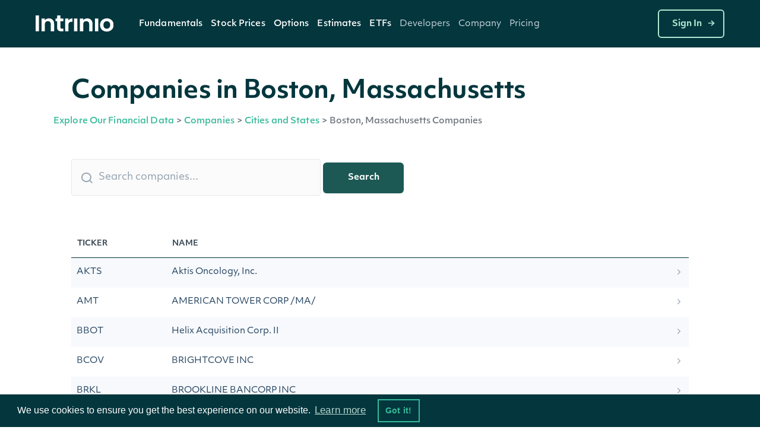

--- FILE ---
content_type: text/html;charset=utf-8
request_url: https://data.intrinio.com/companies/state/Massachusetts/Boston
body_size: 10993
content:
<!DOCTYPE html>
<html data-wf-page='5d24efa5a108976440828d99' data-wf-site='5be49b31efe23f3c85cc6028' lang='en-us'>
  <head>
    <!-- Anti-flicker snippet (recommended)  -->
    <style>.async-hide { opacity: 0 !important} </style>
    <script>(function(a,s,y,n,c,h,i,d,e){s.className+=' '+y;h.start=1*new Date;
    h.end=i=function(){s.className=s.className.replace(RegExp(' ?'+y),'')};
    (a[n]=a[n]||[]).hide=h;setTimeout(function(){i();h.end=null},c);h.timeout=c;
    })(window,document.documentElement,'async-hide','dataLayer',4000,
    {'GTM-TPTNQBG':true});</script>
    <!-- Google Tag Manager -->
    <script>(function(w,d,s,l,i){w[l]=w[l]||[];w[l].push({'gtm.start':
    new Date().getTime(),event:'gtm.js'});var f=d.getElementsByTagName(s)[0],
    j=d.createElement(s),dl=l!='dataLayer'?'&l='+l:'';j.async=true;j.src=
    'https://www.googletagmanager.com/gtm.js?id='+i+dl;f.parentNode.insertBefore(j,f);
    })(window,document,'script','dataLayer','GTM-TPTNQBG');</script>
    <!-- End Google Tag Manager -->
    <!-- Microsoft Clarity -->
    <script type="text/javascript">
    (function(c,l,a,r,i,t,y){
        c[a]=c[a]||function(){(c[a].q=c[a].q||[]).push(arguments)};
        t=l.createElement(r);t.async=1;t.src="https://www.clarity.ms/tag/"+i;
        y=l.getElementsByTagName(r)[0];y.parentNode.insertBefore(t,y);
    })(window, document, "clarity", "script", "b8qfyleiyy");
    </script>
    <script>
      document.addEventListener('click', function (event) {
        if (event.target.closest('.RACButton')) {
          gtag('event', 'Button', {'event_category': 'RACButton', 'event_label': 'Click'})
        }
      }, false);
    </script>
    <script async defer id='hs-script-loader' src='//js.hs-scripts.com/5221964.js' type='text/javascript'></script>
    <meta charset='utf-8'>
    <meta robots='index,follow'>
    <meta content='text/html; charset=utf-8' http-equiv='Content-Type'>
    <meta content='width=device-width,initial-scale=1' name='viewport'>
    <meta content='Companies in Boston, Massachusetts | Intrinio' name='title'>
    <meta content='A listing of Boston, Massachusetts companies available via the Intrinio API.' name='description'>
    <meta content='Intrinio Fintech Marketplace' property='og:site_name'>
    <meta content='Companies in Boston, Massachusetts | Intrinio' property='og:title'>
    <meta content='A listing of Boston, Massachusetts companies available via the Intrinio API.' property='og:description'>
    <meta content='https://assets-global.website-files.com/617960145ff34fe4a9fe7240/641f1a3f7a03b958af6bc3bc_Intrinio_home.png' property='og:image'>
    <meta content='summary' name='twitter:card'>
    <meta content='@intrinio' name='twitter:site'>
    <meta content='Companies in Boston, Massachusetts | Intrinio' name='twitter:title'>
    <meta content='A listing of Boston, Massachusetts companies available via the Intrinio API.' name='twitter:description'>
    <meta content='https://assets-global.website-files.com/617960145ff34fe4a9fe7240/641f1a3f7a03b958af6bc3bc_Intrinio_home.png' name='twitter:image'>
    <meta content='GSBIEVGaL6eZ7h2LuxrCaExs6AYcf3bTkRWKNN5EYqs' name='google-site-verification'>
    <meta content='ueTip7WeVX2XZLbeJrfYPzS7VlcMW4uhLoEvXxF-sh8' name='google-site-verification'>
    <link href='/apple-touch-icon.png' rel='apple-touch-icon' sizes='180x180'>
    <link href='/favicon-32x32.png' rel='icon' sizes='32x32' type='image/png'>
    <link href='/favicon-16x16.png' rel='icon' sizes='16x16' type='image/png'>
    <link href='/site.webmanifest' rel='manifest'>
    <link color='#5bbad5' href='/safari-pinned-tab.svg' rel='mask-icon'>
    <meta content='#2b5797' name='msapplication-TileColor'>
    <meta content='#ffffff' name='theme-color'>
    <link href='https://data.intrinio.com/companies/state/Massachusetts/Boston' hreflang='x-default' rel='alternate'>
    <link href='https://data.intrinio.com/companies/state/Massachusetts/Boston' hreflang='en-us' rel='canonical'>
    <title>Companies in Boston, Massachusetts | Intrinio</title>
    <!-- /development icomoon links -->
    <link href='https://docs.intrinio.com/frontend/vendor/css/icomoon_style-svg.css' rel='stylesheet'>
    <link href='https://docs.intrinio.com/frontend/vendor/css/icomoon_style.css' rel='stylesheet'>
    <link href='https://use.typekit.net/ksc5qnl.css' rel='stylesheet'>
    <link href='https://docs.intrinio.com/frontend/css/vendor1764035061969.css' rel='stylesheet'>
    <link href='https://docs.intrinio.com/frontend/vendor/css/webflow_2.css' rel='stylesheet'>
    <link href='https://docs.intrinio.com/frontend/css/intrinio-new/app1764035061969.css' rel='stylesheet'>
    <script src='https://docs.intrinio.com/frontend/vendor/js/jquery-3.1.0.min.js' type='text/javascript'></script>
    <script src='https://cdn.jsdelivr.net/npm/js-cookie@2/src/js.cookie.min.js' type='text/javascript'></script>
    <script src='https://cdn.auth0.com/js/auth0/9.5.1/auth0.min.js' type='text/javascript'></script>
    <script async='' defer='' src='https://www.google.com/recaptcha/api.js?onload=vcRecaptchaApiLoaded&amp;render=explicit' type='text/javascript'></script>
    <script src='https://cdn.jsdelivr.net/npm/vivus@0.4.5/dist/vivus.min.js'></script>
    <link href='https://cdn.jsdelivr.net/npm/cookieconsent@3/build/cookieconsent.min.css' rel='stylesheet' type='text/css'>
  </head>
  <body ng-app='intrinio'>
    <!-- Google Tag Manager (noscript) -->
    <noscript><iframe src="https://www.googletagmanager.com/ns.html?id=GTM-TPTNQBG"
    height="0" width="0" style="display:none;visibility:hidden"></iframe></noscript>
    <!-- End Google Tag Manager (noscript) -->
    <header>
      <div class='header-dark w-nav' data-animation='default' data-collapse='medium' data-duration='400' data-w-id='5f286ec3-5b47-c833-f062-4d3c6711b854' role='banner'>
        <div class='nav-container'>
          <div class='menu-wrap'>
            <a aria-label='home' class='intrinio-brand-link-v2 w-nav-brand' href='/'>
              <img alt='Intrinio Logo' class='logo-img' src='https://assets-global.website-files.com/6067605c56239c84cdb27401/6067605c56239c82aeb2748e_intrinio-logo-light.svg'>
            </a>
            <nav class='nav-menu-v2 w-nav-menu' role='navigation'>
              <div class='w-layout-grid nav-link-grid-v2'>
                <div class='nav-dropdown-dark-v2 w-dropdown' data-delay='0' data-hover='true' style=''>
                  <div aria-controls='w-dropdown-list-0' aria-expanded='false' aria-haspopup='menu' class='nav-dropdown-toggle-v2 w-dropdown-toggle' id='w-dropdown-toggle-0' role='button' tabindex='0'>
                    <a class='top-nav-text-v2' href='https://intrinio.com/equity-market-data-packages'>Fundamentals</a>
                    <img alt='Dropdown arrow' class='nav-dropdown-cursor' loading='lazy' src='https://assets-global.website-files.com/617960145ff34fe4a9fe7240/617960145ff34f93dafe74fa_nav-dropdown-carrot%40480px.svg' style='display: none;'>
                  </div>
                  <nav aria-labelledby='w-dropdown-toggle-0' class='nav-dropdown-wrap-v2 products w-dropdown-list' id='w-dropdown-list-0'>
                    <div class='nav-dropdown-card'>
                      <div class='nav-products-container'>
                        <div class='nav-products-left'>
                          <div class='nav-product-collection-container w-dyn-list'>
                            <div class='w-dyn-items' role='list'>
                              <div class='w-dyn-item' role='listitem'>
                                <a class='nav-products-link-v2 w-inline-block' href='https://intrinio.com/products/us-fundamentals' tabindex='0'>
                                  <div class='nav-products-txt-wrap' id='w-node-_57b65e65-adc7-dfff-3468-c5cb9b532630-0a78e01a'>
                                    <img alt='' class='nav-product-icon' id='w-node-_9bca16b5-d35c-6d2a-eb25-0bbdad9532a3-0a78e01a' loading='lazy' src='https://cdn.prod.website-files.com/617960145ff34f911afe7243/651739432fa3ee1dcd70266a_US-Fundamentals-Dark.png'>
                                    <div class='nav-products-heading' id='w-node-_3536dee9-811d-29ac-5489-26d559b21886-0a78e01a'>US Fundamentals</div>
                                  </div>
                                  <div class='nav-products-description-v2'>15+ years of standardized &amp; as-reported financial statement data</div>
                                </a>
                                <a class='nav-products-link-v2 w-inline-block' href='https://intrinio.com/products/us-news-basic' tabindex='0'>
                                  <div class='nav-products-txt-wrap' id='w-node-_57b65e65-adc7-dfff-3468-c5cb9b532630-0a78e01a'>
                                    <img alt='' class='nav-product-icon' id='w-node-_9bca16b5-d35c-6d2a-eb25-0bbdad9532a3-0a78e01a' loading='lazy' src='https://cdn.prod.website-files.com/617960145ff34f911afe7243/6514ae36a20ba62ec4a9af97_US-News-Basic-Dark%20(1).png'>
                                    <div class='nav-products-heading' id='w-node-_3536dee9-811d-29ac-5489-26d559b21886-0a78e01a'>NewsEdge - Essential Financial News</div>
                                  </div>
                                  <div class='nav-products-description-v2'>Comprehensive and affordable live-stream of news from US companies</div>
                                </a>
                                <a class='nav-products-link-v2 w-inline-block' href='https://intrinio.com/products/us-press-releases' tabindex='0'>
                                  <div class='nav-products-txt-wrap' id='w-node-_57b65e65-adc7-dfff-3468-c5cb9b532630-0a78e01a'>
                                    <img alt='' class='nav-product-icon' id='w-node-_9bca16b5-d35c-6d2a-eb25-0bbdad9532a3-0a78e01a' loading='lazy' src='https://cdn.prod.website-files.com/617960145ff34f911afe7243/6514aec49483ea7f1e701e46_US-Press-Releases-Dark.png'>
                                    <div class='nav-products-heading' id='w-node-_3536dee9-811d-29ac-5489-26d559b21886-0a78e01a'>US Press Releases</div>
                                  </div>
                                  <div class='nav-products-description-v2'>Immediate access to the latest press releases for US public companies</div>
                                </a>
                              </div>
                            </div>
                          </div>
                        </div>
                      </div>
                    </div>
                  </nav>
                </div>
                <div class='nav-dropdown-dark-v2 w-dropdown' data-delay='0' data-hover='true' style=''>
                  <div aria-controls='w-dropdown-list-0' aria-expanded='false' aria-haspopup='menu' class='nav-dropdown-toggle-v2 w-dropdown-toggle' id='w-dropdown-toggle-0' role='button' tabindex='0'>
                    <a class='top-nav-text-v2' href='https://intrinio.com/financial-market-data'>Stock Prices</a>
                    <img alt='Dropdown arrow' class='nav-dropdown-cursor' loading='lazy' src='https://assets-global.website-files.com/617960145ff34fe4a9fe7240/617960145ff34f93dafe74fa_nav-dropdown-carrot%40480px.svg' style='display: none;'>
                  </div>
                  <nav aria-labelledby='w-dropdown-toggle-0' class='nav-dropdown-wrap-v2 products w-dropdown-list' id='w-dropdown-list-0'>
                    <div class='nav-dropdown-card'>
                      <div class='nav-products-container'>
                        <div class='nav-products-left'>
                          <div class='nav-product-collection-container w-dyn-list'>
                            <div class='w-dyn-items' role='list'>
                              <div class='w-dyn-item' role='listitem'>
                                <a class='nav-products-link-v2 w-inline-block' href='https://intrinio.com/financial-market-data/cboe-one-delayed' tabindex='0'>
                                  <div class='nav-products-txt-wrap' id='w-node-_57b65e65-adc7-dfff-3468-c5cb9b532630-0a78e01a'>
                                    <img alt='' class='nav-product-icon' id='w-node-_9bca16b5-d35c-6d2a-eb25-0bbdad9532a3-0a78e01a' loading='lazy' src='https://cdn.prod.website-files.com/617960145ff34f911afe7243/658f1a64fe450d64fec95051_651739edd4fd7315d84814ea_iex-realtime-stock-prices-icon-dark.png'>
                                    <div class='nav-products-heading' id='w-node-_3536dee9-811d-29ac-5489-26d559b21886-0a78e01a'>CBOE One Delayed</div>
                                  </div>
                                  <div class='nav-products-description-v2'>Affordable, high-quality delayed stock prices with no exchange fees.</div>
                                </a>
                                <a class='nav-products-link-v2 w-inline-block' href='https://intrinio.com/financial-market-data/equitiesedge' tabindex='0'>
                                  <div class='nav-products-txt-wrap' id='w-node-_57b65e65-adc7-dfff-3468-c5cb9b532630-0a78e01a'>
                                    <img alt='' class='nav-product-icon' id='w-node-_9bca16b5-d35c-6d2a-eb25-0bbdad9532a3-0a78e01a' loading='lazy' src='https://cdn.prod.website-files.com/617960145ff34f911afe7243/658f1a64fe450d64fec95051_651739edd4fd7315d84814ea_iex-realtime-stock-prices-icon-dark.png'>
                                    <div class='nav-products-heading' id='w-node-_3536dee9-811d-29ac-5489-26d559b21886-0a78e01a'>Equities Edge</div>
                                  </div>
                                  <div class='nav-products-description-v2'>Real-time stock prices with no exchange fees</div>
                                </a>
                                <a class='nav-products-link-v2 w-inline-block' href='https://intrinio.com/financial-market-data/stock-prices-iex' tabindex='0'>
                                  <div class='nav-products-txt-wrap' id='w-node-_57b65e65-adc7-dfff-3468-c5cb9b532630-0a78e01a'>
                                    <img alt='' class='nav-product-icon' id='w-node-_9bca16b5-d35c-6d2a-eb25-0bbdad9532a3-0a78e01a' loading='lazy' src='https://cdn.prod.website-files.com/617960145ff34f911afe7243/658f1a64fe450d64fec95051_651739edd4fd7315d84814ea_iex-realtime-stock-prices-icon-dark.png'>
                                    <div class='nav-products-heading' id='w-node-_3536dee9-811d-29ac-5489-26d559b21886-0a78e01a'>IEX Real-Time Stock Prices</div>
                                  </div>
                                  <div class='nav-products-description-v2'>Real-time stock prices with minimal exchange fees</div>
                                </a>
                                <a class='nav-products-link-v2 w-inline-block' href='https://intrinio.com/financial-market-data/stock-prices-eod' tabindex='0'>
                                  <div class='nav-products-txt-wrap' id='w-node-_57b65e65-adc7-dfff-3468-c5cb9b532630-0a78e01a'>
                                    <img alt='' class='nav-product-icon' id='w-node-_9bca16b5-d35c-6d2a-eb25-0bbdad9532a3-0a78e01a' loading='lazy' src='https://cdn.prod.website-files.com/617960145ff34f911afe7243/658f1a64b26b11084f2d7802_6514aefdde0a7b9736e26329_EOD-Historical-Stock-Prices-Dark.png'>
                                    <div class='nav-products-heading' id='w-node-_3536dee9-811d-29ac-5489-26d559b21886-0a78e01a'>EOD Historical Stock Prices</div>
                                  </div>
                                  <div class='nav-products-description-v2'>50+ years of high-quality dividend and split-adjusted stock price history</div>
                                </a>
                                <a class='nav-products-link-v2 w-inline-block' href='https://intrinio.com/financial-market-data/stock-prices-tick-history' tabindex='0'>
                                  <div class='nav-products-txt-wrap' id='w-node-_57b65e65-adc7-dfff-3468-c5cb9b532630-0a78e01a'>
                                    <img alt='' class='nav-product-icon' id='w-node-_9bca16b5-d35c-6d2a-eb25-0bbdad9532a3-0a78e01a' loading='lazy' src='https://cdn.prod.website-files.com/617960145ff34f911afe7243/658f1a64b047557f615e1c2a_6514af096a8791177ba633a4_Stock-Prices-Tick-History-Dark.png'>
                                    <div class='nav-products-heading' id='w-node-_3536dee9-811d-29ac-5489-26d559b21886-0a78e01a'>Stock Prices Tick History</div>
                                  </div>
                                  <div class='nav-products-description-v2'>Developer-friendly backtesting data for stocks</div>
                                </a>
                                <a class='nav-products-link-v2 w-inline-block' href='https://intrinio.com/financial-market-data/stock-prices-delayed-sip' tabindex='0'>
                                  <div class='nav-products-txt-wrap' id='w-node-_57b65e65-adc7-dfff-3468-c5cb9b532630-0a78e01a'>
                                    <img alt='' class='nav-product-icon' id='w-node-_9bca16b5-d35c-6d2a-eb25-0bbdad9532a3-0a78e01a' loading='lazy' src='https://cdn.prod.website-files.com/617960145ff34f911afe7243/658f1a64e4cd9725caaa707e_6514aef1ada8787d1f09cab1_15-Min-Delayed-Sip-Dark.png'>
                                    <div class='nav-products-heading' id='w-node-_3536dee9-811d-29ac-5489-26d559b21886-0a78e01a'>15-Min Delayed SIP</div>
                                  </div>
                                  <div class='nav-products-description-v2'>Display quality, full-market volume real-time data with minimal exchange fees</div>
                                </a>
                                <a class='nav-products-link-v2 w-inline-block' href='https://intrinio.com/financial-market-data/nasdaq-basic' tabindex='0'>
                                  <div class='nav-products-txt-wrap' id='w-node-_57b65e65-adc7-dfff-3468-c5cb9b532630-0a78e01a'>
                                    <img alt='' class='nav-product-icon' id='w-node-_9bca16b5-d35c-6d2a-eb25-0bbdad9532a3-0a78e01a' loading='lazy' src='https://cdn.prod.website-files.com/617960145ff34f911afe7243/658f1a64560869e694a0ce9f_6512f3866de6d8aa7810ee9c_icon_nasdaq_basic_dark.png'>
                                    <div class='nav-products-heading' id='w-node-_3536dee9-811d-29ac-5489-26d559b21886-0a78e01a'>Nasdaq Basic</div>
                                  </div>
                                  <div class='nav-products-description-v2'>Cost-effective real-time stock prices for all U.S. exchange-listed stocks</div>
                                </a>
                                <a class='nav-products-link-v2 w-inline-block' href='https://intrinio.com/financial-market-data/global-real-time-indices' tabindex='0'>
                                  <div class='nav-products-txt-wrap' id='w-node-_57b65e65-adc7-dfff-3468-c5cb9b532630-0a78e01a'>
                                    <img alt='' class='nav-product-icon' id='w-node-_9bca16b5-d35c-6d2a-eb25-0bbdad9532a3-0a78e01a' loading='lazy' src='https://cdn.prod.website-files.com/617960145ff34f911afe7243/658f1a64e0662d70d46aafc3_6514af144d1c5b4a66140b55_Global-Real-Time-Indices-Dark.png'>
                                    <div class='nav-products-heading' id='w-node-_3536dee9-811d-29ac-5489-26d559b21886-0a78e01a'>Global Real-Time Indices</div>
                                  </div>
                                  <div class='nav-products-description-v2'>Track the most popular indices in real-time via a singular API or WebSocket</div>
                                </a>
                              </div>
                            </div>
                          </div>
                        </div>
                      </div>
                    </div>
                  </nav>
                </div>
                <div class='nav-dropdown-dark-v2 w-dropdown' data-delay='0' data-hover='true' style=''>
                  <div aria-controls='w-dropdown-list-0' aria-expanded='false' aria-haspopup='menu' class='nav-dropdown-toggle-v2 w-dropdown-toggle' id='w-dropdown-toggle-0' role='button' tabindex='0'>
                    <a class='top-nav-text-v2' href='https://intrinio.com/options'>Options</a>
                    <img alt='Dropdown arrow' class='nav-dropdown-cursor' loading='lazy' src='https://assets-global.website-files.com/617960145ff34fe4a9fe7240/617960145ff34f93dafe74fa_nav-dropdown-carrot%40480px.svg' style='display: none;'>
                  </div>
                  <nav aria-labelledby='w-dropdown-toggle-0' class='nav-dropdown-wrap-v2 products w-dropdown-list' id='w-dropdown-list-0'>
                    <div class='nav-dropdown-card'>
                      <div class='nav-products-container'>
                        <div class='nav-products-left'>
                          <div class='nav-product-collection-container w-dyn-list'>
                            <div class='w-dyn-items' role='list'>
                              <div class='w-dyn-item' role='listitem'>
                                <a class='nav-products-link-v2 w-inline-block' href='https://intrinio.com/options/optionsedge' tabindex='0'>
                                  <div class='nav-products-txt-wrap' id='w-node-_57b65e65-adc7-dfff-3468-c5cb9b532630-0a78e01a'>
                                    <img alt='' class='nav-product-icon' id='w-node-_9bca16b5-d35c-6d2a-eb25-0bbdad9532a3-0a78e01a' loading='lazy' src='https://cdn.prod.website-files.com/617960145ff34f911afe7243/683612ae3cca155a8d43df03_6552bcc0147385066b152130_651351a7c58b043f960284a9_realtime-options-icon.png'>
                                    <div class='nav-products-heading' id='w-node-_3536dee9-811d-29ac-5489-26d559b21886-0a78e01a'>OptionsEdge</div>
                                  </div>
                                  <div class='nav-products-description-v2'>Lightweight, real-time-feel options data without OPRA licensing complexity.</div>
                                </a>
                                <a class='nav-products-link-v2 w-inline-block' href='https://intrinio.com/options/options-realtime' tabindex='0'>
                                  <div class='nav-products-txt-wrap' id='w-node-_57b65e65-adc7-dfff-3468-c5cb9b532630-0a78e01a'>
                                    <img alt='' class='nav-product-icon' id='w-node-_9bca16b5-d35c-6d2a-eb25-0bbdad9532a3-0a78e01a' loading='lazy' src='https://cdn.prod.website-files.com/617960145ff34f911afe7243/6552bcc0147385066b152130_651351a7c58b043f960284a9_realtime-options-icon.png'>
                                    <div class='nav-products-heading' id='w-node-_3536dee9-811d-29ac-5489-26d559b21886-0a78e01a'>Real-Time Options</div>
                                  </div>
                                  <div class='nav-products-description-v2'>Low-latency, streaming, filtered options with derivative calculations to save you money</div>
                                </a>
                                <a class='nav-products-link-v2 w-inline-block' href='https://intrinio.com/options/options-15-minutes-delayed' tabindex='0'>
                                  <div class='nav-products-txt-wrap' id='w-node-_57b65e65-adc7-dfff-3468-c5cb9b532630-0a78e01a'>
                                    <img alt='' class='nav-product-icon' id='w-node-_9bca16b5-d35c-6d2a-eb25-0bbdad9532a3-0a78e01a' loading='lazy' src='https://cdn.prod.website-files.com/617960145ff34f911afe7243/6552bcbf48c56feae70c349b_6514aee23504946bd637303b_15-Min-Delayed-Options-Dark.png'>
                                    <div class='nav-products-heading' id='w-node-_3536dee9-811d-29ac-5489-26d559b21886-0a78e01a'>15-Min Delayed Options</div>
                                  </div>
                                  <div class='nav-products-description-v2'>High quality delayed options with minimal exchange fees</div>
                                </a>
                                <a class='nav-products-link-v2 w-inline-block' href='https://intrinio.com/options/intraday-historical-options' tabindex='0'>
                                  <div class='nav-products-txt-wrap' id='w-node-_57b65e65-adc7-dfff-3468-c5cb9b532630-0a78e01a'>
                                    <img alt='' class='nav-product-icon' id='w-node-_9bca16b5-d35c-6d2a-eb25-0bbdad9532a3-0a78e01a' loading='lazy' src='https://cdn.prod.website-files.com/617960145ff34f911afe7243/6552bcbf407a027a67854243_6514af3b93368dae2c398354_Intraday-Historical-Options.png'>
                                    <div class='nav-products-heading' id='w-node-_3536dee9-811d-29ac-5489-26d559b21886-0a78e01a'>Intraday Historical Options</div>
                                  </div>
                                  <div class='nav-products-description-v2'>Historical bars in multiple formats for US options contracts</div>
                                </a>
                                <a class='nav-products-link-v2 w-inline-block' href='https://intrinio.com/options/eod-historical-options' tabindex='0'>
                                  <div class='nav-products-txt-wrap' id='w-node-_57b65e65-adc7-dfff-3468-c5cb9b532630-0a78e01a'>
                                    <img alt='' class='nav-product-icon' id='w-node-_9bca16b5-d35c-6d2a-eb25-0bbdad9532a3-0a78e01a' loading='lazy' src='https://cdn.prod.website-files.com/617960145ff34f911afe7243/6552bcbfb2a2346cc11ddea0_6514af450310a6101af83d7a_EOD-Historical-Options-Dark.png'>
                                    <div class='nav-products-heading' id='w-node-_3536dee9-811d-29ac-5489-26d559b21886-0a78e01a'>US Historical End of Day Options Prices</div>
                                  </div>
                                  <div class='nav-products-description-v2'>Backtest and chart your options strategy without breaking the bank</div>
                                </a>
                              </div>
                            </div>
                          </div>
                        </div>
                      </div>
                    </div>
                  </nav>
                </div>
                <div class='nav-dropdown-dark-v2 w-dropdown' data-delay='0' data-hover='true' style=''>
                  <div aria-controls='w-dropdown-list-0' aria-expanded='false' aria-haspopup='menu' class='nav-dropdown-toggle-v2 w-dropdown-toggle' id='w-dropdown-toggle-0' role='button' tabindex='0'>
                    <a class='top-nav-text-v2'>Estimates</a>
                    <img alt='Dropdown arrow' class='nav-dropdown-cursor' loading='lazy' src='https://assets-global.website-files.com/617960145ff34fe4a9fe7240/617960145ff34f93dafe74fa_nav-dropdown-carrot%40480px.svg' style='display: none;'>
                  </div>
                  <nav aria-labelledby='w-dropdown-toggle-0' class='nav-dropdown-wrap-v2 products w-dropdown-list' id='w-dropdown-list-0'>
                    <div class='nav-dropdown-card'>
                      <div class='nav-products-container'>
                        <div class='nav-products-left'>
                          <div class='nav-product-collection-container w-dyn-list'>
                            <div class='w-dyn-items' role='list'>
                              <div class='w-dyn-item' role='listitem'>
                                <a class='nav-products-link-v2 w-inline-block' href='https://intrinio.com/products/ebitda-consensus-estimates' tabindex='0'>
                                  <div class='nav-products-txt-wrap' id='w-node-_57b65e65-adc7-dfff-3468-c5cb9b532630-0a78e01a'>
                                    <img alt='' class='nav-product-icon' id='w-node-_9bca16b5-d35c-6d2a-eb25-0bbdad9532a3-0a78e01a' loading='lazy' src='https://cdn.prod.website-files.com/617960145ff34f911afe7243/6514b1046ee28743eb4be7e1_EPS-Esimates-Dark.png'>
                                    <div class='nav-products-heading' id='w-node-_3536dee9-811d-29ac-5489-26d559b21886-0a78e01a'>EBITDA Consensus Estimates</div>
                                  </div>
                                  <div class='nav-products-description-v2'>Get the &quot;pulse&quot; from top analysts in the field</div>
                                </a>
                                <a class='nav-products-link-v2 w-inline-block' href='https://intrinio.com/products/eps-estimates' tabindex='0'>
                                  <div class='nav-products-txt-wrap' id='w-node-_57b65e65-adc7-dfff-3468-c5cb9b532630-0a78e01a'>
                                    <img alt='' class='nav-product-icon' id='w-node-_9bca16b5-d35c-6d2a-eb25-0bbdad9532a3-0a78e01a' loading='lazy' src='https://cdn.prod.website-files.com/617960145ff34f911afe7243/6514b1046ee28743eb4be7e1_EPS-Esimates-Dark.png'>
                                    <div class='nav-products-heading' id='w-node-_3536dee9-811d-29ac-5489-26d559b21886-0a78e01a'>EPS Estimates</div>
                                  </div>
                                  <div class='nav-products-description-v2'>Target earnings per share estimates from top analysts</div>
                                </a>
                                <a class='nav-products-link-v2 w-inline-block' href='https://intrinio.com/products/eps-surprises' tabindex='0'>
                                  <div class='nav-products-txt-wrap' id='w-node-_57b65e65-adc7-dfff-3468-c5cb9b532630-0a78e01a'>
                                    <img alt='' class='nav-product-icon' id='w-node-_9bca16b5-d35c-6d2a-eb25-0bbdad9532a3-0a78e01a' loading='lazy' src='https://cdn.prod.website-files.com/617960145ff34f911afe7243/6516e42f346edc65f8a00563_EPS-Surprises-Dark.png'>
                                    <div class='nav-products-heading' id='w-node-_3536dee9-811d-29ac-5489-26d559b21886-0a78e01a'>EPS Surprises</div>
                                  </div>
                                  <div class='nav-products-description-v2'>Current and historical alerts for companies that miss or beat EPS estimates</div>
                                </a>
                                <a class='nav-products-link-v2 w-inline-block' href='https://intrinio.com/products/sales-estimates' tabindex='0'>
                                  <div class='nav-products-txt-wrap' id='w-node-_57b65e65-adc7-dfff-3468-c5cb9b532630-0a78e01a'>
                                    <img alt='' class='nav-product-icon' id='w-node-_9bca16b5-d35c-6d2a-eb25-0bbdad9532a3-0a78e01a' loading='lazy' src='https://cdn.prod.website-files.com/617960145ff34f911afe7243/6514b0a23504946bd639071e_Sales-Estimates-Dark.png'>
                                    <div class='nav-products-heading' id='w-node-_3536dee9-811d-29ac-5489-26d559b21886-0a78e01a'>Sales Estimates</div>
                                  </div>
                                  <div class='nav-products-description-v2'>Target sales estimates from top analysts covering US public companies</div>
                                </a>
                                <a class='nav-products-link-v2 w-inline-block' href='https://intrinio.com/products/sales-surprises' tabindex='0'>
                                  <div class='nav-products-txt-wrap' id='w-node-_57b65e65-adc7-dfff-3468-c5cb9b532630-0a78e01a'>
                                    <img alt='' class='nav-product-icon' id='w-node-_9bca16b5-d35c-6d2a-eb25-0bbdad9532a3-0a78e01a' loading='lazy' src='https://cdn.prod.website-files.com/617960145ff34f911afe7243/6514b095df8765ad8bf3a700_Sales-Surprises-Dark.png'>
                                    <div class='nav-products-heading' id='w-node-_3536dee9-811d-29ac-5489-26d559b21886-0a78e01a'>Sales Surprises</div>
                                  </div>
                                  <div class='nav-products-description-v2'>Current and historical alerts for companies that miss or beat sales estimates</div>
                                </a>
                                <a class='nav-products-link-v2 w-inline-block' href='https://intrinio.com/products/long-term-growth-estimates' tabindex='0'>
                                  <div class='nav-products-txt-wrap' id='w-node-_57b65e65-adc7-dfff-3468-c5cb9b532630-0a78e01a'>
                                    <img alt='' class='nav-product-icon' id='w-node-_9bca16b5-d35c-6d2a-eb25-0bbdad9532a3-0a78e01a' loading='lazy' src='https://cdn.prod.website-files.com/617960145ff34f911afe7243/6514b08c79bd446dc7aa6eab_Long-Term-Growth-Estimates-Dark.png'>
                                    <div class='nav-products-heading' id='w-node-_3536dee9-811d-29ac-5489-26d559b21886-0a78e01a'>Long-Term Growth Estimates</div>
                                  </div>
                                  <div class='nav-products-description-v2'>Forward growth estimates from top analysts covering US stocks</div>
                                </a>
                                <a class='nav-products-link-v2 w-inline-block' href='https://intrinio.com/products/analyst-ratings' tabindex='0'>
                                  <div class='nav-products-txt-wrap' id='w-node-_57b65e65-adc7-dfff-3468-c5cb9b532630-0a78e01a'>
                                    <img alt='' class='nav-product-icon' id='w-node-_9bca16b5-d35c-6d2a-eb25-0bbdad9532a3-0a78e01a' loading='lazy' src='https://cdn.prod.website-files.com/617960145ff34f911afe7243/6514b086df8765ad8bf396f7_Analyst-Ratings-Dark.png'>
                                    <div class='nav-products-heading' id='w-node-_3536dee9-811d-29ac-5489-26d559b21886-0a78e01a'>Analyst Ratings</div>
                                  </div>
                                  <div class='nav-products-description-v2'>Buy, sell, and hold ratings from top analysts covering US public companies</div>
                                </a>
                                <a class='nav-products-link-v2 w-inline-block' href='https://intrinio.com/products/target-prices' tabindex='0'>
                                  <div class='nav-products-txt-wrap' id='w-node-_57b65e65-adc7-dfff-3468-c5cb9b532630-0a78e01a'>
                                    <img alt='' class='nav-product-icon' id='w-node-_9bca16b5-d35c-6d2a-eb25-0bbdad9532a3-0a78e01a' loading='lazy' src='https://cdn.prod.website-files.com/617960145ff34f911afe7243/6514b07e3b379b8c24fd1d33_Target-Prices-Dark.png'>
                                    <div class='nav-products-heading' id='w-node-_3536dee9-811d-29ac-5489-26d559b21886-0a78e01a'>Target Prices</div>
                                  </div>
                                  <div class='nav-products-description-v2'>Forward estimates of stock prices from top analysts covering US public companies</div>
                                </a>
                              </div>
                            </div>
                          </div>
                        </div>
                      </div>
                    </div>
                  </nav>
                </div>
                <div class='nav-dropdown-dark-v2 w-dropdown' data-delay='0' data-hover='true' style=''>
                  <div aria-controls='w-dropdown-list-0' aria-expanded='false' aria-haspopup='menu' class='nav-dropdown-toggle-v2 w-dropdown-toggle' id='w-dropdown-toggle-0' role='button' tabindex='0'>
                    <a class='top-nav-text-v2' href='https://intrinio.com/etfs'>ETFs</a>
                    <img alt='Dropdown arrow' class='nav-dropdown-cursor' loading='lazy' src='https://assets-global.website-files.com/617960145ff34fe4a9fe7240/617960145ff34f93dafe74fa_nav-dropdown-carrot%40480px.svg' style='display: none;'>
                  </div>
                  <nav aria-labelledby='w-dropdown-toggle-0' class='nav-dropdown-wrap-v2 products w-dropdown-list' id='w-dropdown-list-0'>
                    <div class='nav-dropdown-card'>
                      <div class='nav-products-container'>
                        <div class='nav-products-left'>
                          <div class='nav-product-collection-container w-dyn-list'>
                            <div class='w-dyn-items' role='list'>
                              <div class='w-dyn-item' role='listitem'>
                                <a class='nav-products-link-v2 w-inline-block' href='https://intrinio.com/products/etf-holdings' tabindex='0'>
                                  <div class='nav-products-txt-wrap' id='w-node-_57b65e65-adc7-dfff-3468-c5cb9b532630-0a78e01a'>
                                    <img alt='' class='nav-product-icon' id='w-node-_9bca16b5-d35c-6d2a-eb25-0bbdad9532a3-0a78e01a' loading='lazy' src='https://cdn.prod.website-files.com/617960145ff34f911afe7243/6514b072937228bfac6a84b8_ETF-Holdings-Dark.png'>
                                    <div class='nav-products-heading' id='w-node-_3536dee9-811d-29ac-5489-26d559b21886-0a78e01a'>Global ETF Holdings</div>
                                  </div>
                                  <div class='nav-products-description-v2'>Analyze holdings and constituents from all Global ETFs</div>
                                </a>
                                <a class='nav-products-link-v2 w-inline-block' href='https://intrinio.com/products/etf-analytics' tabindex='0'>
                                  <div class='nav-products-txt-wrap' id='w-node-_57b65e65-adc7-dfff-3468-c5cb9b532630-0a78e01a'>
                                    <img alt='' class='nav-product-icon' id='w-node-_9bca16b5-d35c-6d2a-eb25-0bbdad9532a3-0a78e01a' loading='lazy' src='https://cdn.prod.website-files.com/617960145ff34f911afe7243/6514b04d6ee28743eb4b22d0_ETF-Analytics-Dark.png'>
                                    <div class='nav-products-heading' id='w-node-_3536dee9-811d-29ac-5489-26d559b21886-0a78e01a'>ETF Analytics</div>
                                  </div>
                                  <div class='nav-products-description-v2'>Research and analyze premium ETF analytics</div>
                                </a>
                                <a class='nav-products-link-v2 w-inline-block' href='https://intrinio.com/products/etf-metadata' tabindex='0'>
                                  <div class='nav-products-txt-wrap' id='w-node-_57b65e65-adc7-dfff-3468-c5cb9b532630-0a78e01a'>
                                    <img alt='' class='nav-product-icon' id='w-node-_9bca16b5-d35c-6d2a-eb25-0bbdad9532a3-0a78e01a' loading='lazy' src='https://cdn.prod.website-files.com/617960145ff34f911afe7243/6514b03ea20ba62ec4abf062_ETF-Metadata-Dark.png'>
                                    <div class='nav-products-heading' id='w-node-_3536dee9-811d-29ac-5489-26d559b21886-0a78e01a'>ETF Metadata</div>
                                  </div>
                                  <div class='nav-products-description-v2'>Access over 118 ETF metadata attributes</div>
                                </a>
                              </div>
                            </div>
                          </div>
                        </div>
                      </div>
                    </div>
                  </nav>
                </div>
                <div class='nav-dropdown-dark-v2 w-dropdown' data-delay='0' data-hover='true'>
                  <div aria-controls='w-dropdown-list-6' aria-expanded='false' aria-haspopup='menu' class='nav-dropdown-toggle-v2 w-dropdown-toggle' id='w-dropdown-toggle-6' role='button' tabindex='0'>
                    <div class='top-nav-text-v3'>Developers</div>
                    <img alt='Dropdown arrow' class='nav-dropdown-cursor' loading='lazy' src='https://assets-global.website-files.com/617960145ff34fe4a9fe7240/617960145ff34f93dafe74fa_nav-dropdown-carrot%40480px.svg'>
                  </div>
                  <nav aria-labelledby='w-dropdown-toggle-6' class='nav-dropdown-wrap-v2 w-dropdown-list' id='w-dropdown-list-6'>
                    <div class='nav-dropdown-card'>
                      <div class='w-layout-grid nav-grid-v2'>
                        <div class='nav-list-wrap-v2' id='w-node-_4d495478-c272-bd3f-a759-d42c76c561b5-76c561b3'>
                          <ul class='nav-list w-list-unstyled' role='list'>
                            <li class='nav-list-item'>
                              <a class='nav-link-v2 w-inline-block' href='https://docs.intrinio.com/documentation/api_v2/getting_started' tabindex='0'>
                                <div>Documentation</div>
                              </a>
                            </li>
                            <li class='nav-list-item'>
                              <a class='nav-link-v2 w-inline-block' href='https://intrinio.com/help-center' tabindex='0'>
                                <div>Help Center</div>
                              </a>
                            </li>
                            <li class='nav-list-item'>
                              <a class='nav-link-v2 w-inline-block' href='https://data.intrinio.com/data-tags' tabindex='0'>
                                <div>Data Tag Reference Library</div>
                              </a>
                            </li>
                            <li class='nav-list-item'>
                              <a class='nav-link-v2 w-inline-block' href='https://github.com/intrinio' tabindex='0'>
                                <div>Github</div>
                              </a>
                            </li>
                            <li class='nav-list-item'>
                              <a class='nav-link-v2 w-inline-block' href='https://status.intrinio.com/' tabindex='0'>
                                <div>API Status</div>
                              </a>
                            </li>
                          </ul>
                        </div>
                      </div>
                    </div>
                  </nav>
                </div>
                <div class='nav-dropdown-dark-v2 w-dropdown' data-delay='0' data-hover='true'>
                  <div aria-controls='w-dropdown-list-7' aria-expanded='false' aria-haspopup='menu' class='nav-dropdown-toggle-v2 w-dropdown-toggle' id='w-dropdown-toggle-7' role='button' tabindex='0'>
                    <div class='top-nav-text-v3'>Company</div>
                    <img alt='Dropdown arrow' class='nav-dropdown-cursor' loading='lazy' src='https://assets-global.website-files.com/617960145ff34fe4a9fe7240/617960145ff34f93dafe74fa_nav-dropdown-carrot%40480px.svg'>
                  </div>
                  <nav aria-labelledby='w-dropdown-toggle-7' class='nav-dropdown-wrap-v2 w-dropdown-list' id='w-dropdown-list-7'>
                    <div class='nav-dropdown-card'>
                      <div class='w-layout-grid nav-grid-v2'>
                        <div class='nav-list-wrap-v2' id='w-node-_785e8856-a608-2db8-cb6b-2bdd38ad2634-38ad2632'>
                          <ul class='nav-list w-list-unstyled' role='list'>
                            <li class='nav-list-item'>
                              <a class='nav-link-v2 w-inline-block' href='https://intrinio.com/our-company' tabindex='0'>
                                <div>About Us</div>
                              </a>
                            </li>
                            <li class='nav-list-item'>
                              <a class='nav-link-v2 w-inline-block' href='https://intrinio.com/case-studies' tabindex='0'>
                                <div>Case Studies</div>
                              </a>
                            </li>
                            <li class='nav-list-item'>
                              <a class='nav-link-v2 w-inline-block' href='https://intrinio.com/blog' tabindex='0'>
                                <div>Blog</div>
                              </a>
                            </li>
                            <li class='nav-list-item'>
                              <a class='nav-link-v2 w-inline-block' href='https://intrinio.com/blog-category/intrinio-news' tabindex='0'>
                                <div>News</div>
                              </a>
                            </li>
                            <li class='nav-list-item'>
                              <a class='nav-link-v2 w-inline-block' href='https://intrinio.com/blog-category/webinars' tabindex='0'>
                                <div>Webinars</div>
                              </a>
                            </li>
                            <li class='nav-list-item'>
                              <a class='nav-link-v2 w-inline-block' href='https://intrinio.com/work-for-us' tabindex='0'>
                                <div>Careers</div>
                              </a>
                            </li>
                          </ul>
                        </div>
                      </div>
                    </div>
                  </nav>
                </div>
                <div class='nav-dropdown-dark-v2'>
                  <a class='nav-dropdown-toggle-v2 w-inline-block' href='https://intrinio.com/pricing'>
                    <div class='top-nav-text-v3'>Pricing</div>
                  </a>
                </div>
              </div>
              <div class='mobile-menu-wrap'>
                <div class='nav-menu-signin-wrap'>
                  <div class='mobile-signin-wrap'>
                    <a class='btn mobile-nav w-button' href='#'>Sign Up</a>
                    <a class='nav-sign-in-link w-inline-block' href='https://account.intrinio.com/login' id='mobile-header-login-link' style='display: none;'>
                      <div>Sign In</div>
                    </a>
                    <a class='nav-sign-in-link myaccount w-node-baf79bd8-1b41-a885-fdc1-4d2db97eccf4-b97eccec w-inline-block' href='https://account.intrinio.com/account' id='mobile-header-account-link' style='display: flex;'>
                      <div>My Account</div>
                    </a>
                  </div>
                </div>
                <div class='mobile-menu-top-wrap'></div>
                <div class='mobile-menu-bottom-wrap-mobile'>
                  <div class='w-layout-grid mobile-nav-subgrid-v2'>
                    <div class='nav-list-wrap' id='w-node-baf79bd8-1b41-a885-fdc1-4d2db97ecd35-b97eccec'>
                      <a class='nav-subhead-dropdown w-inline-block' href='https://intrinio.com/pricing'>
                        <div class='nav-mobile-dropdown-toggle'>
                          <div>Products</div>
                          <div class='nav-mobile-dropdown-icon w-icon-dropdown-toggle'></div>
                        </div>
                      </a>
                    </div>
                    <div class='nav-list-wrap' id='w-node-fd1b652e-62c0-61cd-3807-72c3734ff116-b97eccec'>
                      <div class='nav-subhead-dropdown w-dropdown' data-delay='0' data-hover='false'>
                        <div aria-controls='w-dropdown-list-8' aria-expanded='false' aria-haspopup='menu' class='nav-mobile-dropdown-toggle w-dropdown-toggle' id='w-dropdown-toggle-8' role='button' tabindex='0'>
                          <div>Documentation</div>
                          <div aria-hidden='true' class='nav-mobile-dropdown-icon w-icon-dropdown-toggle'></div>
                        </div>
                        <nav aria-labelledby='w-dropdown-toggle-8' class='nav-mobile-dropdown-list-wrap w-dropdown-list' id='w-dropdown-list-8'>
                          <a class='mobile-nav-dropdown-link w-dropdown-link' href='https://docs.intrinio.com/documentation/api_v2/getting_started' tabindex='0'>API Docs</a>
                        </nav>
                      </div>
                    </div>
                    <div class='nav-list-wrap' id='w-node-baf79bd8-1b41-a885-fdc1-4d2db97ecd5b-b97eccec'>
                      <div class='nav-subhead-dropdown w-dropdown' data-delay='0' data-hover='false'>
                        <div aria-controls='w-dropdown-list-9' aria-expanded='false' aria-haspopup='menu' class='nav-mobile-dropdown-toggle w-dropdown-toggle' id='w-dropdown-toggle-9' role='button' tabindex='0'>
                          <div>Reference &amp; Help</div>
                          <div aria-hidden='true' class='nav-mobile-dropdown-icon w-icon-dropdown-toggle'></div>
                        </div>
                        <nav aria-labelledby='w-dropdown-toggle-9' class='nav-mobile-dropdown-list-wrap w-dropdown-list' id='w-dropdown-list-9'>
                          <a class='mobile-nav-dropdown-link w-dropdown-link' href='https://intrinio.com/help-center' tabindex='0'>Case Studies</a>
                          <a class='mobile-nav-dropdown-link w-dropdown-link' href='https://intrinio.com/help-center' tabindex='0'>Help Center</a>
                          <a class='mobile-nav-dropdown-link w-dropdown-link' href='https://status.intrinio.com/' tabindex='0'>API Status</a>
                          <a class='mobile-nav-dropdown-link w-dropdown-link' href='https://data.intrinio.com/data-tags' tabindex='0'>Data Tags Library</a>
                        </nav>
                      </div>
                    </div>
                    <div class='nav-list-wrap' id='w-node-baf79bd8-1b41-a885-fdc1-4d2db97ecd6a-b97eccec'>
                      <div class='nav-subhead-dropdown w-dropdown' data-delay='0' data-hover='false'>
                        <div aria-controls='w-dropdown-list-10' aria-expanded='false' aria-haspopup='menu' class='nav-mobile-dropdown-toggle w-dropdown-toggle' id='w-dropdown-toggle-10' role='button' tabindex='0'>
                          <div>Company</div>
                          <div aria-hidden='true' class='nav-mobile-dropdown-icon w-icon-dropdown-toggle'></div>
                        </div>
                        <nav aria-labelledby='w-dropdown-toggle-10' class='nav-mobile-dropdown-list-wrap w-dropdown-list' id='w-dropdown-list-10'>
                          <a class='mobile-nav-dropdown-link w-dropdown-link' href='https://intrinio.com/our-expertise' tabindex='0'>Our Expertise</a>
                          <a class='mobile-nav-dropdown-link w-dropdown-link' href='https://intrinio.com/our-company' tabindex='0'>Our Company</a>
                          <a class='mobile-nav-dropdown-link w-dropdown-link' href='https://intrinio.com/work-for-us' tabindex='0'>Careers</a>
                          <a class='mobile-nav-dropdown-link w-dropdown-link' href='https://intrinio.com/blog' tabindex='0'>Blog</a>
                        </nav>
                      </div>
                    </div>
                  </div>
                </div>
                <div class='mobile-menu-middle-wrap'>
                  <div class='nav-products-right'>
                    <div class='nav-products-right-half' id='w-node-baf79bd8-1b41-a885-fdc1-4d2db97ecd7b-b97eccec'>
                      <img alt='' class='nav-products-right-icon' id='w-node-baf79bd8-1b41-a885-fdc1-4d2db97ecd7c-b97eccec' loading='lazy' src='https://assets-global.website-files.com/617960145ff34fe4a9fe7240/617960145ff34fb48ffe750e_book.svg'>
                      <div class='nav-card-header-wrap' id='w-node-baf79bd8-1b41-a885-fdc1-4d2db97ecd7d-b97eccec'>
                        <div class='nav-subhead-v2'>Documentation</div>
                      </div>
                      <div class='nav-list-wrap' id='w-node-baf79bd8-1b41-a885-fdc1-4d2db97ecd80-b97eccec'>
                        <ul class='nav-list-v2 w-list-unstyled' role='list'>
                          <li class='nav-list-item'>
                            <a class='nav-link-v2 w-inline-block' href='https://docs.intrinio.com/documentation/api_v2/getting_started'>
                              <div>API Docs</div>
                            </a>
                          </li>
                          <li class='nav-list-item'>
                            <a class='nav-link-v2 w-inline-block' href='https://intrinio.com/docs/fundamentals/getting-started'>
                              <div>Fundamentals Docs</div>
                            </a>
                          </li>
                          <li class='nav-list-item'>
                            <a class='nav-link-v2 w-inline-block' href='https://intrinio.com/docs/market-data/getting-started'>
                              <div>Market Data Docs</div>
                            </a>
                          </li>
                        </ul>
                      </div>
                    </div>
                    <div class='nav-products-right-half' id='w-node-baf79bd8-1b41-a885-fdc1-4d2db97ecd8e-b97eccec'>
                      <img alt='' class='nav-products-right-icon' id='w-node-baf79bd8-1b41-a885-fdc1-4d2db97ecd8f-b97eccec' loading='lazy' src='https://assets-global.website-files.com/617960145ff34fe4a9fe7240/617960145ff34f554efe750f_cpu.svg'>
                      <div class='nav-card-header-wrap' id='w-node-baf79bd8-1b41-a885-fdc1-4d2db97ecd90-b97eccec'>
                        <div class='nav-subhead-v2'>Technology</div>
                      </div>
                      <div class='nav-list-wrap' id='w-node-baf79bd8-1b41-a885-fdc1-4d2db97ecd93-b97eccec'>
                        <ul class='nav-list-v2 w-list-unstyled' role='list'>
                          <li class='nav-list-item'>
                            <a class='nav-link-v2 w-inline-block' href='https://intrinio.com/xbrl-financial-standards'>
                              <div>XBRL Standardizer</div>
                            </a>
                          </li>
                          <li class='nav-list-item'>
                            <a class='nav-link-v2 w-inline-block' href='https://intrinio.com/data-quality'>
                              <div>Data Quality</div>
                            </a>
                          </li>
                          <li class='nav-list-item'>
                            <a class='nav-link-v2 w-inline-block' href='https://intrinio.com/infrastructure'>
                              <div>Data Infrastructure</div>
                            </a>
                          </li>
                        </ul>
                      </div>
                    </div>
                  </div>
                </div>
                <div class='mobile-menu-middle-wrap'>
                  <div class='nav-dropdown-card'>
                    <div class='w-layout-grid nav-grid-v2'>
                      <div class='nav-card-header-wrap' id='w-node-_3121dfdf-7ff5-4042-406f-0e51f4ef16cf-8c3d3147'>
                        <div class='nav-subhead-v2'>Investment Platforms</div>
                      </div>
                      <div class='nav-list-wrap-v2' id='w-node-_3121dfdf-7ff5-4042-406f-0e51f4ef16d5-8c3d3147'>
                        <ul class='nav-list w-list-unstyled' role='list'>
                          <li class='nav-list-item'>
                            <a class='nav-link-v2 negative-indent w-inline-block' href='https://intrinio.com/solutions/options-investment-platform'>
                              <div>Options</div>
                            </a>
                          </li>
                          <li class='nav-list-item'>
                            <a class='nav-link-v2 negative-indent w-inline-block' href='https://intrinio.com/solutions/ai-ml-investment-platform'>
                              <div>AI/ML-Powered</div>
                            </a>
                          </li>
                          <li class='nav-list-item'>
                            <a class='nav-link-v2 negative-indent w-inline-block' href='https://intrinio.com/solutions/equity-research-portfolio-management-platform'>
                              <div>Portfolio Management</div>
                            </a>
                          </li>
                          <li class='nav-list-item'>
                            <a class='nav-link-v2 negative-indent w-inline-block' href='https://intrinio.com/public-companies'>
                              <div>Investor Relations</div>
                            </a>
                          </li>
                        </ul>
                      </div>
                      <div class='nav-card-header-wrap' id='w-node-_3121dfdf-7ff5-4042-406f-0e51f4ef16d2-8c3d3147'>
                        <div class='nav-subhead-v2'>Educational Communities</div>
                      </div>
                      <div class='nav-list-wrap-v2' id='w-node-_3121dfdf-7ff5-4042-406f-0e51f4ef16e7-8c3d3147'>
                        <ul class='nav-list w-list-unstyled' role='list'>
                          <li class='nav-list-item'>
                            <a class='nav-link-v2 negative-indent w-inline-block' href='https://intrinio.com/solutions/options-education-community'>
                              <div>Options</div>
                            </a>
                          </li>
                          <li class='nav-list-item'>
                            <a class='nav-link-v2 negative-indent w-inline-block' href='https://intrinio.com/solutions/retail-investor-education-community'>
                              <div>Retail Investor</div>
                            </a>
                          </li>
                        </ul>
                      </div>
                    </div>
                  </div>
                </div>
                <div class='mobile-menu-bottom-wrap-v2'>
                  <div class='nav-dropdown-card'>
                    <div class='w-layout-grid nav-grid-v2'>
                      <div class='nav-list-wrap-v2 no-margin' id='w-node-b4fa2452-2716-bf9f-e4b6-a7f51e7411c3-1e7411c1'>
                        <div class='nav-card-header-wrap'>
                          <div class='nav-subhead-v2'>RESOURCES</div>
                        </div>
                        <ul class='nav-list w-list-unstyled' role='list'>
                          <li class='nav-list-item'>
                            <a class='nav-link-v2 negative-indent w-inline-block' href='https://www.intrinio.com/case-studies' target='_blank'>
                              <div>Case Studies</div>
                            </a>
                          </li>
                          <li class='nav-list-item'>
                            <a class='nav-link-v2 negative-indent w-inline-block' href='https://www.intrinio.com/help-center' target='_blank'>
                              <div>Help Center</div>
                            </a>
                          </li>
                          <li class='nav-list-item'>
                            <a class='nav-link-v2 negative-indent w-inline-block' href='https://data.intrinio.com/data-tags' target='_blank'>
                              <div>Data Tag Reference Library</div>
                            </a>
                          </li>
                          <li class='nav-list-item'>
                            <a class='nav-link-v2 negative-indent w-inline-block' href='https://status.intrinio.com/' target='_blank'>
                              <div>API Status</div>
                            </a>
                          </li>
                          <li class='nav-list-item'>
                            <a class='nav-link-v2 negative-indent w-inline-block' href='https://intrinio.com/access-methods'>
                              <div>Access Methods</div>
                            </a>
                          </li>
                        </ul>
                      </div>
                      <div class='nav-list-wrap-v2 no-margin' id='w-node-b4fa2452-2716-bf9f-e4b6-a7f51e7411e9-1e7411c1'>
                        <div class='nav-card-header-wrap'>
                          <div class='nav-subhead-v2'>Company</div>
                        </div>
                        <ul class='nav-list w-list-unstyled' role='list'>
                          <li class='nav-list-item'>
                            <a class='nav-link-v2 negative-indent w-inline-block' href='https://intrinio.com/our-company'>
                              <div>About Us</div>
                            </a>
                          </li>
                          <li class='nav-list-item'>
                            <a class='nav-link-v2 negative-indent w-inline-block' href='https://intrinio.com/work-for-us'>
                              <div>Careers</div>
                            </a>
                          </li>
                          <li class='nav-list-item'>
                            <a class='nav-link-v2 negative-indent w-inline-block' href='https://intrinio.com/blog'>
                              <div>Blog</div>
                            </a>
                          </li>
                        </ul>
                      </div>
                    </div>
                  </div>
                </div>
              </div>
            </nav>
          </div>
          <div class='sign-in-wrap-v2'>
            <div class='sign-in' id='header-login-link'></div>
            <a class='btn spearmint-hollow nav-v2 btn-success w-button' href='https://account.intrinio.com/self-signup'>Sign In</a>
            <div class='mobile-menu-button-v2 w-nav-button'>
              <div class='top-ham-line'></div>
              <div class='mid-ham-line'></div>
              <div class='bottom-ham-line'></div>
            </div>
          </div>
        </div>
      </div>
    </header>
    <div id='body'>
      <div class='data-list--view'>
        <div class='content-hero-large'>
          <h1 class='tight inline-block'>Companies in Boston, Massachusetts</h1>
          <div class='icon icon-info'></div>
        </div>
        <div class='breadcrumbs no-pad'>
          <a href='/financial-data-explorer'>Explore Our Financial Data</a>
          <span>></span>
          <a href='/companies'>Companies</a>
          <span>></span>
          <a href='/companies/category/city-and-state'>Cities and States</a>
          <span>></span>
          <span>Boston, Massachusetts Companies</span>
        </div>
        <div class='body--view' ng-controller='CompanyDirectoryCtrl'>
          <div class='body--container'>
            <div class='data-directory--search'>
              <form accept-charset='UTF-8' action='https://data.intrinio.com/companies/search/all' method='get'>
                <div class='data-directory--search-bar'>
                  <div class='input-group'>
                    <div class='form-control muted compact with-icon inline-block'>
                      <div class='icon-search control-icon'></div>
                      <input name='query' ng-model='filterQuery' placeholder='Search companies...' type='text'>
                    </div>
                    <button class='btn btn-light' type='submit'>Search</button>
                  </div>
                </div>
              </form>
            </div>
            <div class='data-list--table'>
              <table>
                <thead>
                  <tr>
                    <th class='left ticker' width='160'>Ticker</th>
                    <th class='left name' width='400'>Name</th>
                    <th class='arrow'></th>
                  </tr>
                </thead>
                <tbody>
                  <a class='data-list--tag'></a>
                  <tr class='highlightable' onclick="window.location = 'https://data.intrinio.com/company/AKTS?type=state&amp;category=Massachusetts&amp;category_name=Boston,%20Massachusetts%20Companies&amp;query=';">
                    <td class='left ticker' valign='top'>
                      AKTS
                    </td>
                    <td class='left name' valign='top'>
                      Aktis Oncology, Inc.
                    </td>
                    <td class='arrow'>
                      <div class='icon icon-chevron-right2'></div>
                    </td>
                  </tr>
                  <a class='data-list--tag'></a>
                  <tr class='highlightable' onclick="window.location = 'https://data.intrinio.com/company/AMT?type=state&amp;category=Massachusetts&amp;category_name=Boston,%20Massachusetts%20Companies&amp;query=';">
                    <td class='left ticker' valign='top'>
                      AMT
                    </td>
                    <td class='left name' valign='top'>
                      AMERICAN TOWER CORP /MA/
                    </td>
                    <td class='arrow'>
                      <div class='icon icon-chevron-right2'></div>
                    </td>
                  </tr>
                  <a class='data-list--tag'></a>
                  <tr class='highlightable' onclick="window.location = 'https://data.intrinio.com/company/BBOT?type=state&amp;category=Massachusetts&amp;category_name=Boston,%20Massachusetts%20Companies&amp;query=';">
                    <td class='left ticker' valign='top'>
                      BBOT
                    </td>
                    <td class='left name' valign='top'>
                      Helix Acquisition Corp. II
                    </td>
                    <td class='arrow'>
                      <div class='icon icon-chevron-right2'></div>
                    </td>
                  </tr>
                  <a class='data-list--tag'></a>
                  <tr class='highlightable' onclick="window.location = 'https://data.intrinio.com/company/BCOV?type=state&amp;category=Massachusetts&amp;category_name=Boston,%20Massachusetts%20Companies&amp;query=';">
                    <td class='left ticker' valign='top'>
                      BCOV
                    </td>
                    <td class='left name' valign='top'>
                      BRIGHTCOVE INC
                    </td>
                    <td class='arrow'>
                      <div class='icon icon-chevron-right2'></div>
                    </td>
                  </tr>
                  <a class='data-list--tag'></a>
                  <tr class='highlightable' onclick="window.location = 'https://data.intrinio.com/company/BRKL?type=state&amp;category=Massachusetts&amp;category_name=Boston,%20Massachusetts%20Companies&amp;query=';">
                    <td class='left ticker' valign='top'>
                      BRKL
                    </td>
                    <td class='left name' valign='top'>
                      BROOKLINE BANCORP INC
                    </td>
                    <td class='arrow'>
                      <div class='icon icon-chevron-right2'></div>
                    </td>
                  </tr>
                  <a class='data-list--tag'></a>
                  <tr class='highlightable' onclick="window.location = 'https://data.intrinio.com/company/BXP?type=state&amp;category=Massachusetts&amp;category_name=Boston,%20Massachusetts%20Companies&amp;query=';">
                    <td class='left ticker' valign='top'>
                      BXP
                    </td>
                    <td class='left name' valign='top'>
                      BXP, Inc.
                    </td>
                    <td class='arrow'>
                      <div class='icon icon-chevron-right2'></div>
                    </td>
                  </tr>
                  <a class='data-list--tag'></a>
                  <tr class='highlightable' onclick="window.location = 'https://data.intrinio.com/company/CBT?type=state&amp;category=Massachusetts&amp;category_name=Boston,%20Massachusetts%20Companies&amp;query=';">
                    <td class='left ticker' valign='top'>
                      CBT
                    </td>
                    <td class='left name' valign='top'>
                      CABOT CORP
                    </td>
                    <td class='arrow'>
                      <div class='icon icon-chevron-right2'></div>
                    </td>
                  </tr>
                  <a class='data-list--tag'></a>
                  <tr class='highlightable' onclick="window.location = 'https://data.intrinio.com/company/CEV?type=state&amp;category=Massachusetts&amp;category_name=Boston,%20Massachusetts%20Companies&amp;query=';">
                    <td class='left ticker' valign='top'>
                      CEV
                    </td>
                    <td class='left name' valign='top'>
                      EATON VANCE CALIFORNIA MUNICIPAL INCOME TRUST
                    </td>
                    <td class='arrow'>
                      <div class='icon icon-chevron-right2'></div>
                    </td>
                  </tr>
                  <a class='data-list--tag'></a>
                  <tr class='highlightable' onclick="window.location = 'https://data.intrinio.com/company/CHN?type=state&amp;category=Massachusetts&amp;category_name=Boston,%20Massachusetts%20Companies&amp;query=';">
                    <td class='left ticker' valign='top'>
                      CHN
                    </td>
                    <td class='left name' valign='top'>
                      CHINA FUND INC
                    </td>
                    <td class='arrow'>
                      <div class='icon icon-chevron-right2'></div>
                    </td>
                  </tr>
                  <a class='data-list--tag'></a>
                  <tr class='highlightable' onclick="window.location = 'https://data.intrinio.com/company/CRAI?type=state&amp;category=Massachusetts&amp;category_name=Boston,%20Massachusetts%20Companies&amp;query=';">
                    <td class='left ticker' valign='top'>
                      CRAI
                    </td>
                    <td class='left name' valign='top'>
                      CRA INTERNATIONAL, INC.
                    </td>
                    <td class='arrow'>
                      <div class='icon icon-chevron-right2'></div>
                    </td>
                  </tr>
                  <a class='data-list--tag'></a>
                  <tr class='highlightable' onclick="window.location = 'https://data.intrinio.com/company/CXE?type=state&amp;category=Massachusetts&amp;category_name=Boston,%20Massachusetts%20Companies&amp;query=';">
                    <td class='left ticker' valign='top'>
                      CXE
                    </td>
                    <td class='left name' valign='top'>
                      MFS HIGH INCOME MUNICIPAL TRUST
                    </td>
                    <td class='arrow'>
                      <div class='icon icon-chevron-right2'></div>
                    </td>
                  </tr>
                  <a class='data-list--tag'></a>
                  <tr class='highlightable' onclick="window.location = 'https://data.intrinio.com/company/EFT?type=state&amp;category=Massachusetts&amp;category_name=Boston,%20Massachusetts%20Companies&amp;query=';">
                    <td class='left ticker' valign='top'>
                      EFT
                    </td>
                    <td class='left name' valign='top'>
                      Eaton Vance Floating-Rate Income Trust
                    </td>
                    <td class='arrow'>
                      <div class='icon icon-chevron-right2'></div>
                    </td>
                  </tr>
                  <a class='data-list--tag'></a>
                  <tr class='highlightable' onclick="window.location = 'https://data.intrinio.com/company/EIM?type=state&amp;category=Massachusetts&amp;category_name=Boston,%20Massachusetts%20Companies&amp;query=';">
                    <td class='left ticker' valign='top'>
                      EIM
                    </td>
                    <td class='left name' valign='top'>
                      EATON VANCE MUNICIPAL BOND FUND
                    </td>
                    <td class='arrow'>
                      <div class='icon icon-chevron-right2'></div>
                    </td>
                  </tr>
                  <a class='data-list--tag'></a>
                  <tr class='highlightable' onclick="window.location = 'https://data.intrinio.com/company/ENX?type=state&amp;category=Massachusetts&amp;category_name=Boston,%20Massachusetts%20Companies&amp;query=';">
                    <td class='left ticker' valign='top'>
                      ENX
                    </td>
                    <td class='left name' valign='top'>
                      EATON VANCE NEW YORK MUNICIPAL BOND FUND
                    </td>
                    <td class='arrow'>
                      <div class='icon icon-chevron-right2'></div>
                    </td>
                  </tr>
                  <a class='data-list--tag'></a>
                  <tr class='highlightable' onclick="window.location = 'https://data.intrinio.com/company/EOI?type=state&amp;category=Massachusetts&amp;category_name=Boston,%20Massachusetts%20Companies&amp;query=';">
                    <td class='left ticker' valign='top'>
                      EOI
                    </td>
                    <td class='left name' valign='top'>
                      Eaton Vance Enhanced Equity Income Fund
                    </td>
                    <td class='arrow'>
                      <div class='icon icon-chevron-right2'></div>
                    </td>
                  </tr>
                  <a class='data-list--tag'></a>
                  <tr class='highlightable' onclick="window.location = 'https://data.intrinio.com/company/EOS?type=state&amp;category=Massachusetts&amp;category_name=Boston,%20Massachusetts%20Companies&amp;query=';">
                    <td class='left ticker' valign='top'>
                      EOS
                    </td>
                    <td class='left name' valign='top'>
                      Eaton Vance Enhanced Equity Income Fund II
                    </td>
                    <td class='arrow'>
                      <div class='icon icon-chevron-right2'></div>
                    </td>
                  </tr>
                  <a class='data-list--tag'></a>
                  <tr class='highlightable' onclick="window.location = 'https://data.intrinio.com/company/EOT?type=state&amp;category=Massachusetts&amp;category_name=Boston,%20Massachusetts%20Companies&amp;query=';">
                    <td class='left ticker' valign='top'>
                      EOT
                    </td>
                    <td class='left name' valign='top'>
                      Eaton Vance National Municipal Opportunities Trust
                    </td>
                    <td class='arrow'>
                      <div class='icon icon-chevron-right2'></div>
                    </td>
                  </tr>
                  <a class='data-list--tag'></a>
                  <tr class='highlightable' onclick="window.location = 'https://data.intrinio.com/company/ETB?type=state&amp;category=Massachusetts&amp;category_name=Boston,%20Massachusetts%20Companies&amp;query=';">
                    <td class='left ticker' valign='top'>
                      ETB
                    </td>
                    <td class='left name' valign='top'>
                      Eaton Vance Tax-Managed Buy-Write Income Fund
                    </td>
                    <td class='arrow'>
                      <div class='icon icon-chevron-right2'></div>
                    </td>
                  </tr>
                  <a class='data-list--tag'></a>
                  <tr class='highlightable' onclick="window.location = 'https://data.intrinio.com/company/ETJ?type=state&amp;category=Massachusetts&amp;category_name=Boston,%20Massachusetts%20Companies&amp;query=';">
                    <td class='left ticker' valign='top'>
                      ETJ
                    </td>
                    <td class='left name' valign='top'>
                      Eaton Vance Risk-Managed Diversified Equity Income Fund
                    </td>
                    <td class='arrow'>
                      <div class='icon icon-chevron-right2'></div>
                    </td>
                  </tr>
                  <a class='data-list--tag'></a>
                  <tr class='highlightable' onclick="window.location = 'https://data.intrinio.com/company/ETO?type=state&amp;category=Massachusetts&amp;category_name=Boston,%20Massachusetts%20Companies&amp;query=';">
                    <td class='left ticker' valign='top'>
                      ETO
                    </td>
                    <td class='left name' valign='top'>
                      Eaton Vance Tax-Advantaged Global Dividend Opportunities Fund
                    </td>
                    <td class='arrow'>
                      <div class='icon icon-chevron-right2'></div>
                    </td>
                  </tr>
                  <a class='data-list--tag'></a>
                  <tr class='highlightable' onclick="window.location = 'https://data.intrinio.com/company/ETV?type=state&amp;category=Massachusetts&amp;category_name=Boston,%20Massachusetts%20Companies&amp;query=';">
                    <td class='left ticker' valign='top'>
                      ETV
                    </td>
                    <td class='left name' valign='top'>
                      Eaton Vance Tax-Managed Buy-Write Opportunities Fund
                    </td>
                    <td class='arrow'>
                      <div class='icon icon-chevron-right2'></div>
                    </td>
                  </tr>
                  <a class='data-list--tag'></a>
                  <tr class='highlightable' onclick="window.location = 'https://data.intrinio.com/company/ETW?type=state&amp;category=Massachusetts&amp;category_name=Boston,%20Massachusetts%20Companies&amp;query=';">
                    <td class='left ticker' valign='top'>
                      ETW
                    </td>
                    <td class='left name' valign='top'>
                      Eaton Vance Tax-Managed Global Buy-Write Opportunities Fund
                    </td>
                    <td class='arrow'>
                      <div class='icon icon-chevron-right2'></div>
                    </td>
                  </tr>
                  <a class='data-list--tag'></a>
                  <tr class='highlightable' onclick="window.location = 'https://data.intrinio.com/company/ETY?type=state&amp;category=Massachusetts&amp;category_name=Boston,%20Massachusetts%20Companies&amp;query=';">
                    <td class='left ticker' valign='top'>
                      ETY
                    </td>
                    <td class='left name' valign='top'>
                      Eaton Vance Tax-Managed Diversified Equity Income Fund
                    </td>
                    <td class='arrow'>
                      <div class='icon icon-chevron-right2'></div>
                    </td>
                  </tr>
                  <a class='data-list--tag'></a>
                  <tr class='highlightable' onclick="window.location = 'https://data.intrinio.com/company/EVF?type=state&amp;category=Massachusetts&amp;category_name=Boston,%20Massachusetts%20Companies&amp;query=';">
                    <td class='left ticker' valign='top'>
                      EVF
                    </td>
                    <td class='left name' valign='top'>
                      EATON VANCE SENIOR INCOME TRUST
                    </td>
                    <td class='arrow'>
                      <div class='icon icon-chevron-right2'></div>
                    </td>
                  </tr>
                  <a class='data-list--tag'></a>
                  <tr class='highlightable' onclick="window.location = 'https://data.intrinio.com/company/EVG?type=state&amp;category=Massachusetts&amp;category_name=Boston,%20Massachusetts%20Companies&amp;query=';">
                    <td class='left ticker' valign='top'>
                      EVG
                    </td>
                    <td class='left name' valign='top'>
                      Eaton Vance Short Duration Diversified Income Fund
                    </td>
                    <td class='arrow'>
                      <div class='icon icon-chevron-right2'></div>
                    </td>
                  </tr>
                  <a class='data-list--tag'></a>
                  <tr class='highlightable' onclick="window.location = 'https://data.intrinio.com/company/EVM?type=state&amp;category=Massachusetts&amp;category_name=Boston,%20Massachusetts%20Companies&amp;query=';">
                    <td class='left ticker' valign='top'>
                      EVM
                    </td>
                    <td class='left name' valign='top'>
                      EATON VANCE CALIFORNIA MUNICIPAL BOND FUND
                    </td>
                    <td class='arrow'>
                      <div class='icon icon-chevron-right2'></div>
                    </td>
                  </tr>
                  <a class='data-list--tag'></a>
                  <tr class='highlightable' onclick="window.location = 'https://data.intrinio.com/company/EVN?type=state&amp;category=Massachusetts&amp;category_name=Boston,%20Massachusetts%20Companies&amp;query=';">
                    <td class='left ticker' valign='top'>
                      EVN
                    </td>
                    <td class='left name' valign='top'>
                      EATON VANCE MUNICIPAL INCOME TRUST
                    </td>
                    <td class='arrow'>
                      <div class='icon icon-chevron-right2'></div>
                    </td>
                  </tr>
                  <a class='data-list--tag'></a>
                  <tr class='highlightable' onclick="window.location = 'https://data.intrinio.com/company/EVV?type=state&amp;category=Massachusetts&amp;category_name=Boston,%20Massachusetts%20Companies&amp;query=';">
                    <td class='left ticker' valign='top'>
                      EVV
                    </td>
                    <td class='left name' valign='top'>
                      EATON VANCE LTD DURATION INCOME FUND
                    </td>
                    <td class='arrow'>
                      <div class='icon icon-chevron-right2'></div>
                    </td>
                  </tr>
                  <a class='data-list--tag'></a>
                  <tr class='highlightable' onclick="window.location = 'https://data.intrinio.com/company/EXG?type=state&amp;category=Massachusetts&amp;category_name=Boston,%20Massachusetts%20Companies&amp;query=';">
                    <td class='left ticker' valign='top'>
                      EXG
                    </td>
                    <td class='left name' valign='top'>
                      Eaton Vance Tax-Managed Global Diversified Equity Income Fund
                    </td>
                    <td class='arrow'>
                      <div class='icon icon-chevron-right2'></div>
                    </td>
                  </tr>
                  <a class='data-list--tag'></a>
                  <tr class='highlightable' onclick="window.location = 'https://data.intrinio.com/company/FETH?type=state&amp;category=Massachusetts&amp;category_name=Boston,%20Massachusetts%20Companies&amp;query=';">
                    <td class='left ticker' valign='top'>
                      FETH
                    </td>
                    <td class='left name' valign='top'>
                      Fidelity Ethereum Fund
                    </td>
                    <td class='arrow'>
                      <div class='icon icon-chevron-right2'></div>
                    </td>
                  </tr>
                  <a class='data-list--tag'></a>
                  <tr class='highlightable' onclick="window.location = 'https://data.intrinio.com/company/HEQ?type=state&amp;category=Massachusetts&amp;category_name=Boston,%20Massachusetts%20Companies&amp;query=';">
                    <td class='left ticker' valign='top'>
                      HEQ
                    </td>
                    <td class='left name' valign='top'>
                      John Hancock Hedged Equity &amp; Income Fund
                    </td>
                    <td class='arrow'>
                      <div class='icon icon-chevron-right2'></div>
                    </td>
                  </tr>
                  <a class='data-list--tag'></a>
                  <tr class='highlightable' onclick="window.location = 'https://data.intrinio.com/company/HPI?type=state&amp;category=Massachusetts&amp;category_name=Boston,%20Massachusetts%20Companies&amp;query=';">
                    <td class='left ticker' valign='top'>
                      HPI
                    </td>
                    <td class='left name' valign='top'>
                      JOHN HANCOCK PREFERRED INCOME FUND
                    </td>
                    <td class='arrow'>
                      <div class='icon icon-chevron-right2'></div>
                    </td>
                  </tr>
                  <a class='data-list--tag'></a>
                  <tr class='highlightable' onclick="window.location = 'https://data.intrinio.com/company/HTY?type=state&amp;category=Massachusetts&amp;category_name=Boston,%20Massachusetts%20Companies&amp;query=';">
                    <td class='left ticker' valign='top'>
                      HTY
                    </td>
                    <td class='left name' valign='top'>
                      John Hancock Tax-Advantaged Global Shareholder Yield Fund
                    </td>
                    <td class='arrow'>
                      <div class='icon icon-chevron-right2'></div>
                    </td>
                  </tr>
                  <a class='data-list--tag'></a>
                  <tr class='highlightable' onclick="window.location = 'https://data.intrinio.com/company/HYB?type=state&amp;category=Massachusetts&amp;category_name=Boston,%20Massachusetts%20Companies&amp;query=';">
                    <td class='left ticker' valign='top'>
                      HYB
                    </td>
                    <td class='left name' valign='top'>
                      NEW AMERICA HIGH INCOME FUND INC
                    </td>
                    <td class='arrow'>
                      <div class='icon icon-chevron-right2'></div>
                    </td>
                  </tr>
                  <a class='data-list--tag'></a>
                  <tr class='highlightable' onclick="window.location = 'https://data.intrinio.com/company/JHI?type=state&amp;category=Massachusetts&amp;category_name=Boston,%20Massachusetts%20Companies&amp;query=';">
                    <td class='left ticker' valign='top'>
                      JHI
                    </td>
                    <td class='left name' valign='top'>
                      JOHN HANCOCK INVESTORS TRUST
                    </td>
                    <td class='arrow'>
                      <div class='icon icon-chevron-right2'></div>
                    </td>
                  </tr>
                  <a class='data-list--tag'></a>
                  <tr class='highlightable' onclick="window.location = 'https://data.intrinio.com/company/MAV?type=state&amp;category=Massachusetts&amp;category_name=Boston,%20Massachusetts%20Companies&amp;query=';">
                    <td class='left ticker' valign='top'>
                      MAV
                    </td>
                    <td class='left name' valign='top'>
                      PIONEER MUNICIPAL HIGH INCOME ADVANTAGE FUND, INC.
                    </td>
                    <td class='arrow'>
                      <div class='icon icon-chevron-right2'></div>
                    </td>
                  </tr>
                  <a class='data-list--tag'></a>
                  <tr class='highlightable' onclick="window.location = 'https://data.intrinio.com/company/MFM?type=state&amp;category=Massachusetts&amp;category_name=Boston,%20Massachusetts%20Companies&amp;query=';">
                    <td class='left ticker' valign='top'>
                      MFM
                    </td>
                    <td class='left name' valign='top'>
                      MFS MUNICIPAL INCOME TRUST
                    </td>
                    <td class='arrow'>
                      <div class='icon icon-chevron-right2'></div>
                    </td>
                  </tr>
                  <a class='data-list--tag'></a>
                  <tr class='highlightable' onclick="window.location = 'https://data.intrinio.com/company/MFV?type=state&amp;category=Massachusetts&amp;category_name=Boston,%20Massachusetts%20Companies&amp;query=';">
                    <td class='left ticker' valign='top'>
                      MFV
                    </td>
                    <td class='left name' valign='top'>
                      MFS SPECIAL VALUE TRUST
                    </td>
                    <td class='arrow'>
                      <div class='icon icon-chevron-right2'></div>
                    </td>
                  </tr>
                  <a class='data-list--tag'></a>
                  <tr class='highlightable' onclick="window.location = 'https://data.intrinio.com/company/MTVA?type=state&amp;category=Massachusetts&amp;category_name=Boston,%20Massachusetts%20Companies&amp;query=';">
                    <td class='left ticker' valign='top'>
                      MTVA
                    </td>
                    <td class='left name' valign='top'>
                      MetaVia Inc.
                    </td>
                    <td class='arrow'>
                      <div class='icon icon-chevron-right2'></div>
                    </td>
                  </tr>
                  <a class='data-list--tag'></a>
                  <tr class='highlightable' onclick="window.location = 'https://data.intrinio.com/company/NSARO?type=state&amp;category=Massachusetts&amp;category_name=Boston,%20Massachusetts%20Companies&amp;query=';">
                    <td class='left ticker' valign='top'>
                      NSARO
                    </td>
                    <td class='left name' valign='top'>
                      NSTAR ELECTRIC CO
                    </td>
                    <td class='arrow'>
                      <div class='icon icon-chevron-right2'></div>
                    </td>
                  </tr>
                  <a class='data-list--tag'></a>
                  <tr class='highlightable' onclick="window.location = 'https://data.intrinio.com/company/NTWO?type=state&amp;category=Massachusetts&amp;category_name=Boston,%20Massachusetts%20Companies&amp;query=';">
                    <td class='left ticker' valign='top'>
                      NTWO
                    </td>
                    <td class='left name' valign='top'>
                      Newbury Street II Acquisition Corp
                    </td>
                    <td class='arrow'>
                      <div class='icon icon-chevron-right2'></div>
                    </td>
                  </tr>
                  <a class='data-list--tag'></a>
                  <tr class='highlightable' onclick="window.location = 'https://data.intrinio.com/company/PHD?type=state&amp;category=Massachusetts&amp;category_name=Boston,%20Massachusetts%20Companies&amp;query=';">
                    <td class='left ticker' valign='top'>
                      PHD
                    </td>
                    <td class='left name' valign='top'>
                      Pioneer Floating Rate Fund, Inc.
                    </td>
                    <td class='arrow'>
                      <div class='icon icon-chevron-right2'></div>
                    </td>
                  </tr>
                  <a class='data-list--tag'></a>
                  <tr class='highlightable' onclick="window.location = 'https://data.intrinio.com/company/PHT?type=state&amp;category=Massachusetts&amp;category_name=Boston,%20Massachusetts%20Companies&amp;query=';">
                    <td class='left ticker' valign='top'>
                      PHT
                    </td>
                    <td class='left name' valign='top'>
                      PIONEER HIGH INCOME FUND, INC.
                    </td>
                    <td class='arrow'>
                      <div class='icon icon-chevron-right2'></div>
                    </td>
                  </tr>
                  <a class='data-list--tag'></a>
                  <tr class='highlightable' onclick="window.location = 'https://data.intrinio.com/company/PPT?type=state&amp;category=Massachusetts&amp;category_name=Boston,%20Massachusetts%20Companies&amp;query=';">
                    <td class='left ticker' valign='top'>
                      PPT
                    </td>
                    <td class='left name' valign='top'>
                      PUTNAM PREMIER INCOME TRUST
                    </td>
                    <td class='arrow'>
                      <div class='icon icon-chevron-right2'></div>
                    </td>
                  </tr>
                  <a class='data-list--tag'></a>
                  <tr class='highlightable' onclick="window.location = 'https://data.intrinio.com/company/PVOZ?type=state&amp;category=Massachusetts&amp;category_name=Boston,%20Massachusetts%20Companies&amp;query=';">
                    <td class='left ticker' valign='top'>
                      PVOZ
                    </td>
                    <td class='left name' valign='top'>
                      Park View OZ REIT Inc
                    </td>
                    <td class='arrow'>
                      <div class='icon icon-chevron-right2'></div>
                    </td>
                  </tr>
                  <a class='data-list--tag'></a>
                  <tr class='highlightable' onclick="window.location = 'https://data.intrinio.com/company/RAPP?type=state&amp;category=Massachusetts&amp;category_name=Boston,%20Massachusetts%20Companies&amp;query=';">
                    <td class='left ticker' valign='top'>
                      RAPP
                    </td>
                    <td class='left name' valign='top'>
                      Rapport Therapeutics, Inc.
                    </td>
                    <td class='arrow'>
                      <div class='icon icon-chevron-right2'></div>
                    </td>
                  </tr>
                  <a class='data-list--tag'></a>
                  <tr class='highlightable' onclick="window.location = 'https://data.intrinio.com/company/RPD?type=state&amp;category=Massachusetts&amp;category_name=Boston,%20Massachusetts%20Companies&amp;query=';">
                    <td class='left ticker' valign='top'>
                      RPD
                    </td>
                    <td class='left name' valign='top'>
                      Rapid7, Inc.
                    </td>
                    <td class='arrow'>
                      <div class='icon icon-chevron-right2'></div>
                    </td>
                  </tr>
                  <a class='data-list--tag'></a>
                  <tr class='highlightable' onclick="window.location = 'https://data.intrinio.com/company/RVTY?type=state&amp;category=Massachusetts&amp;category_name=Boston,%20Massachusetts%20Companies&amp;query=';">
                    <td class='left ticker' valign='top'>
                      RVTY
                    </td>
                    <td class='left name' valign='top'>
                      REVVITY, INC.
                    </td>
                    <td class='arrow'>
                      <div class='icon icon-chevron-right2'></div>
                    </td>
                  </tr>
                  <a class='data-list--tag'></a>
                  <tr class='highlightable' onclick="window.location = 'https://data.intrinio.com/company/SAFT?type=state&amp;category=Massachusetts&amp;category_name=Boston,%20Massachusetts%20Companies&amp;query=';">
                    <td class='left ticker' valign='top'>
                      SAFT
                    </td>
                    <td class='left name' valign='top'>
                      SAFETY INSURANCE GROUP INC
                    </td>
                    <td class='arrow'>
                      <div class='icon icon-chevron-right2'></div>
                    </td>
                  </tr>
                  <a class='data-list--tag'></a>
                  <tr class='highlightable' onclick="window.location = 'https://data.intrinio.com/company/SAM?type=state&amp;category=Massachusetts&amp;category_name=Boston,%20Massachusetts%20Companies&amp;query=';">
                    <td class='left ticker' valign='top'>
                      SAM
                    </td>
                    <td class='left name' valign='top'>
                      BOSTON BEER CO INC
                    </td>
                    <td class='arrow'>
                      <div class='icon icon-chevron-right2'></div>
                    </td>
                  </tr>
                  <a class='data-list--tag'></a>
                  <tr class='highlightable' onclick="window.location = 'https://data.intrinio.com/company/STK?type=state&amp;category=Massachusetts&amp;category_name=Boston,%20Massachusetts%20Companies&amp;query=';">
                    <td class='left ticker' valign='top'>
                      STK
                    </td>
                    <td class='left name' valign='top'>
                      Columbia Seligman Premium Technology Growth Fund, Inc.
                    </td>
                    <td class='arrow'>
                      <div class='icon icon-chevron-right2'></div>
                    </td>
                  </tr>
                  <a class='data-list--tag'></a>
                  <tr class='highlightable' onclick="window.location = 'https://data.intrinio.com/company/STT?type=state&amp;category=Massachusetts&amp;category_name=Boston,%20Massachusetts%20Companies&amp;query=';">
                    <td class='left ticker' valign='top'>
                      STT
                    </td>
                    <td class='left name' valign='top'>
                      STATE STREET CORP
                    </td>
                    <td class='arrow'>
                      <div class='icon icon-chevron-right2'></div>
                    </td>
                  </tr>
                  <a class='data-list--tag'></a>
                  <tr class='highlightable' onclick="window.location = 'https://data.intrinio.com/company/TWN?type=state&amp;category=Massachusetts&amp;category_name=Boston,%20Massachusetts%20Companies&amp;query=';">
                    <td class='left ticker' valign='top'>
                      TWN
                    </td>
                    <td class='left name' valign='top'>
                      TAIWAN FUND INC
                    </td>
                    <td class='arrow'>
                      <div class='icon icon-chevron-right2'></div>
                    </td>
                  </tr>
                  <a class='data-list--tag'></a>
                  <tr class='highlightable' onclick="window.location = 'https://data.intrinio.com/company/TY?type=state&amp;category=Massachusetts&amp;category_name=Boston,%20Massachusetts%20Companies&amp;query=';">
                    <td class='left ticker' valign='top'>
                      TY
                    </td>
                    <td class='left name' valign='top'>
                      TRI-CONTINENTAL CORP
                    </td>
                    <td class='arrow'>
                      <div class='icon icon-chevron-right2'></div>
                    </td>
                  </tr>
                  <a class='data-list--tag'></a>
                  <tr class='highlightable' onclick="window.location = 'https://data.intrinio.com/company/VRTX?type=state&amp;category=Massachusetts&amp;category_name=Boston,%20Massachusetts%20Companies&amp;query=';">
                    <td class='left ticker' valign='top'>
                      VRTX
                    </td>
                    <td class='left name' valign='top'>
                      VERTEX PHARMACEUTICALS INC / MA
                    </td>
                    <td class='arrow'>
                      <div class='icon icon-chevron-right2'></div>
                    </td>
                  </tr>
                  <a class='data-list--tag'></a>
                  <tr class='highlightable' onclick="window.location = 'https://data.intrinio.com/company/W?type=state&amp;category=Massachusetts&amp;category_name=Boston,%20Massachusetts%20Companies&amp;query=';">
                    <td class='left ticker' valign='top'>
                      W
                    </td>
                    <td class='left name' valign='top'>
                      Wayfair Inc.
                    </td>
                    <td class='arrow'>
                      <div class='icon icon-chevron-right2'></div>
                    </td>
                  </tr>
                </tbody>
              </table>
            </div>
          </div>
        </div>
      </div>
    </div>
    <footer>
      <footer class='footer-section-v2'>
        <div class='footer-top-wrapper'>
          <div class='footer-content-wrap-top'>
            <a class='intrinio-footer-link w-nav-brand' href='https://intrinio.com'>
              <img alt='Intrinio Logo' class='logo-img-footer' src='/images/Intrinio-Logo---Light.svg'>
            </a>
            <div class='footer-cta-wrap'>
              <div class='footer-cta-text'>We can't wait to see what you build</div>
              <a class='forest-button w-button RACButton btn btn-forest' href='https://intrinio.com/pricing'>Pricing &amp; Packages</a>
            </div>
          </div>
        </div>
        <div class='footer-mid-wrapper'>
          <div class='footer-content-wrap'>
            <div class='w-layout-grid footer-grid-v2'>
              <div class='footer-list-wrap' id='w-node-36a56ec38a65-6ec38a58'>
                <div class='nav-card-header-wrap'>
                  <h6 class='footer-subhead'>Packages</h6>
                </div>
                <ul class='nav-list w-list-unstyled' role='list'>
                  <li class='footer-list-item'>
                    <a class='footer-link-gray-two w-inline-block' href='https://intrinio.com/equity-market-data-packages'>
                      <div>Equities</div>
                    </a>
                  </li>
                  <li class='footer-list-item'>
                    <a class='footer-link-gray-two w-inline-block' href='https://intrinio.com/options-data-packages'>
                      <div>Options</div>
                    </a>
                  </li>
                </ul>
                <div class='nav-card-header-wrap footer-double'>
                  <h6 class='footer-subhead'>Documentation</h6>
                </div>
                <ul class='nav-list w-list-unstyled' role='list'>
                  <li class='footer-list-item'>
                    <a class='footer-link-gray-two w-inline-block' href='https://intrinio.com/fundamental-stock-data'>
                      <div>API Documentation</div>
                    </a>
                  </li>
                </ul>
              </div>
              <div class='footer-list-wrap' id='w-node-36a56ec38a79-6ec38a58'>
                <div class='nav-card-header-wrap'>
                  <h6 class='footer-subhead'>Data Feeds</h6>
                </div>
                <ul class='nav-list w-list-unstyled' role='list'>
                  <li class='footer-list-item'>
                    <a class='footer-link-gray-two w-inline-block' href='https://intrinio.com/fundamental-stock-data'>
                      <div>Fundamentals</div>
                    </a>
                  </li>
                  <li class='footer-list-item'>
                    <a class='footer-link-gray-two w-inline-block' href='https://intrinio.com/financial-market-data'>
                      <div>Market Data</div>
                    </a>
                  </li>
                  <li class='footer-list-item'>
                    <a class='footer-link-gray-two w-inline-block' href='https://intrinio.com/financial-market-data/options-data'>
                      <div>Options</div>
                    </a>
                  </li>
                </ul>
              </div>
              <div class='footer-list-wrap' id='w-node-36a56ec38aba-6ec38a58'>
                <div class='nav-card-header-wrap'>
                  <h6 class='footer-subhead'>Resources</h6>
                </div>
                <ul class='nav-list w-list-unstyled' role='list'>
                  <li class='footer-list-item'>
                    <a class='footer-link-gray-two w-inline-block' href='https://status.intrinio.com/' target='_blank'>
                      <div>API Status</div>
                    </a>
                  </li>
                  <li class='footer-list-item'>
                    <a class='footer-link-gray-two w-inline-block' href='https://intrinio.com/access-methods'>
                      <div>Access Methods</div>
                      <div class='underline-link-line'></div>
                    </a>
                  </li>
                </ul>
              </div>
              <div class='footer-list-wrap' id='w-node-36a56ec38add-6ec38a58'>
                <div class='nav-card-header-wrap'>
                  <h6 class='footer-subhead'>Company</h6>
                </div>
                <ul class='nav-list w-list-unstyled' role='list'>
                  <li class='footer-list-item'>
                    <a class='footer-link-gray-two w-inline-block' href='https://intrinio.com/our-expertise'>
                      <div>Our Expertise</div>
                    </a>
                  </li>
                  <li class='footer-list-item'>
                    <a class='footer-link-gray-two w-inline-block' href='https://intrinio.com/our-company'>
                      <div>Our Company</div>
                    </a>
                  </li>
                  <li class='footer-list-item'>
                    <a class='footer-link-gray-two w-inline-block' href='https://intrinio.com/work-for-us'>
                      <div>Careers</div>
                    </a>
                  </li>
                  <li class='footer-list-item'>
                    <a class='footer-link-gray-two w-inline-block' href='https://intrinio.com/blog'>
                      <div>Blog</div>
                    </a>
                  </li>
                </ul>
              </div>
            </div>
          </div>
        </div>
        <div class='footer-bottom-wrapper'>
          <div class='footer-content-wrap-bottom'>
            <a class='intrinio-footer-link-mobile w-nav-brand' href='https://intrinio.com'>
              <img alt='Intrinio Logo' class='logo-img-footer' src='/images/Intrinio-Logo---Light_1.svg'>
            </a>
            <div class='copyright-privacy-wrap'>
              <div class='footer-light-small no-link'>© Intrinio Inc. 2021</div>
              <div class='privacy-links-wrap'>
                <a class='footer-light-small' href='https://about.intrinio.com/privacy'>Privacy Policy</a>
                <a class='footer-light-small' href='https://about.intrinio.com/terms'>Terms of Service</a>
              </div>
            </div>
            <div class='w-layout-grid social-grid'>
              <a class='social-link-footer w-inline-block' href='https://www.facebook.com/intrinio/' id='w-node-36a56ec38b03-6ec38a58' target='_blank'>
                <img alt="Intrinio's Facebook Account" class='social-link-footer-img' src='/images/facebook_1.svg' width='20'>
              </a>
              <a class='social-link-footer w-inline-block' href='https://twitter.com/intrinio' id='w-node-36a56ec38b05-6ec38a58' target='_blank'>
                <img alt="Intrinio's Twitter Account" class='social-link-footer-img' src='/images/twitter_1.svg' width='20'>
              </a>
              <a class='social-link-footer w-inline-block' href='https://www.linkedin.com/company/intrinio/' id='w-node-36a56ec38b07-6ec38a58' target='_blank'>
                <img alt="Intrinio's LinkedIn Account" class='social-link-footer-img' src='/images/linkedin_1.svg' width='20'>
              </a>
              <a class='social-link-footer w-inline-block' href='https://github.com/intrinio' id='w-node-36a56ec38b09-6ec38a58' target='_blank'>
                <img alt="Intrinio's Github Account" class='social-link-footer-img' src='/images/github.svg' width='20'>
              </a>
              <a class='social-link-footer w-inline-block' href='https://www.instagram.com/intrinio/' id='w-node-36a56ec38b0b-6ec38a58' target='_blank'>
                <img alt="Intrinio's Instagram Account" class='social-link-footer-img' src='/images/instagram_1.svg' width='20'>
              </a>
            </div>
          </div>
        </div>
      </footer>
      <script>
        window.MARKETPLACE_ASSET_PATH = "https://docs.intrinio.com/frontend"
        window.ROOT_DOMAIN = "https://intrinio.com"
        window.SUBDOMAIN_ACCOUNT = "https://account.intrinio.com"
        window.SUBDOMAIN_PRODUCT = "https://product.intrinio.com"
        window.SUBDOMAIN_DATA = "https://data.intrinio.com"
        window.SUBDOMAIN_DOCS = "https://docs.intrinio.com"
        window.SUBDOMAIN_ABOUT = "https://about.intrinio.com"
        window.HOST_URL = "https://intrinio.com"
        window.AUTH0_DOMAIN = "auth.intrinio.com"
        window.AUTH0_CLIENT_ID = "VIn6KZ5gY90BalCqniLkiEcS3RDIIVTn"
        window.ENV = "production"
      </script>
      <script src='https://docs.intrinio.com/frontend/vendor/js/lodash-4.15.0.min.js' type='text/javascript'></script>
      <script src='https://docs.intrinio.com/frontend/vendor/js/cloudinary-core.min.js' type='text/javascript'></script>
      <script src='https://docs.intrinio.com/frontend/js/vendor1764035061969.js' type='text/javascript'></script>
      <script src='https://docs.intrinio.com/frontend/vendor/js/webflow-2.0.js' type='text/javascript'></script>
      <script src='https://docs.intrinio.com/frontend/js/app1764035061969.js' type='text/javascript'></script>
      <script src='https://cdnjs.cloudflare.com/ajax/libs/angular-ui-mask/1.6.3/mask.js' type='text/javascript'></script>
      <script type="text/javascript">
      /* <![CDATA[ */
      var google_conversion_id = 960419789;
      var google_custom_params = window.google_tag_params;
      var google_remarketing_only = true;
      /* ]]> */
      </script>
      <script type="text/javascript" src="//www.googleadservices.com/pagead/conversion.js">
      </script>
      <noscript>
      <div style="display:inline;">
      <img height="1" width="1" style="border-style:none;" alt="" src="//googleads.g.doubleclick.net/pagead/viewthroughconversion/960419789/?guid=ON&amp;script=0"/>
      </div>
      </noscript>
      <script data-cfasync='false' src='https://cdn.jsdelivr.net/npm/cookieconsent@3/build/cookieconsent.min.js'></script>
      <script>
        window.cookieconsent.initialise({
        "palette": {
        "popup": {
        "background": "#03363d",
        "text": "#e4fff4"
        },
        "button": {
        "background": "transparent",
        "border": "#35b999",
        "text": "#35b999"
        }
        },
        "domain": ".intrinio.com",
        "content": {
        "message": "We use cookies to ensure you get the best experience on our website.",
        "href": "https://about.intrinio.com/privacy"
        }
        });
      </script>
    </footer>
  </body>
</html>


--- FILE ---
content_type: text/plain
request_url: https://www.google-analytics.com/j/collect?v=1&_v=j102&a=863618711&t=pageview&_s=1&dl=https%3A%2F%2Fdata.intrinio.com%2Fcompanies%2Fstate%2FMassachusetts%2FBoston&ul=en-us%40posix&dt=Companies%20in%20Boston%2C%20Massachusetts%20%7C%20Intrinio&sr=1280x720&vp=1280x720&_u=YEBAAEABAAAAACAAI~&jid=2005184217&gjid=1050972404&cid=1494141375.1768594143&tid=UA-54756165-13&_gid=567813997.1768594143&_r=1&_slc=1&gtm=45He61e1n81TPTNQBGza200&gcd=13l3l3l3l1l1&dma=0&tag_exp=103116026~103200004~104527906~104528501~104573694~104684208~104684211~105391253~115495940~115616985~115938466~115938468~117041587&z=1117642616
body_size: -451
content:
2,cG-17QYLZDLKT

--- FILE ---
content_type: application/javascript;charset=utf-8
request_url: https://docs.intrinio.com/frontend/vendor/js/webflow-2.0.js
body_size: 111104
content:

/*!
 * Webflow: Front-end site library
 * @license MIT
 * Inline scripts may access the api using an async handler:
 *   var Webflow = Webflow || [];
 *   Webflow.push(readyFunction);
 */

(()=>{var u=(e,t)=>()=>(t||e((t={exports:{}}).exports,t),t.exports);var Ki=u(()=>{window.tram=function(e){function t(f,b){var N=new h.Bare;return N.init(f,b)}function r(f){return f.replace(/[A-Z]/g,function(b){return"-"+b.toLowerCase()})}function n(f){var b=parseInt(f.slice(1),16),N=b>>16&255,D=b>>8&255,R=255&b;return[N,D,R]}function o(f,b,N){return"#"+(1<<24|f<<16|b<<8|N).toString(16).slice(1)}function i(){}function a(f,b){p("Type warning: Expected: ["+f+"] Got: ["+typeof b+"] "+b)}function s(f,b,N){p("Units do not match ["+f+"]: "+b+", "+N)}function c(f,b,N){if(b!==void 0&&(N=b),f===void 0)return N;var D=N;return ke.test(f)||!Qe.test(f)?D=parseInt(f,10):Qe.test(f)&&(D=1e3*parseFloat(f)),0>D&&(D=0),D===D?D:N}function p(f){ne.debug&&window&&window.console.warn(f)}function y(f){for(var b=-1,N=f?f.length:0,D=[];++b<N;){var R=f[b];R&&D.push(R)}return D}var v=function(f,b,N){function D(se){return typeof se=="object"}function R(se){return typeof se=="function"}function X(){}function ie(se,ye){function J(){var Ge=new de;return R(Ge.init)&&Ge.init.apply(Ge,arguments),Ge}function de(){}ye===N&&(ye=se,se=Object),J.Bare=de;var pe,we=X[f]=se[f],lt=de[f]=J[f]=new X;return lt.constructor=J,J.mixin=function(Ge){return de[f]=J[f]=ie(J,Ge)[f],J},J.open=function(Ge){if(pe={},R(Ge)?pe=Ge.call(J,lt,we,J,se):D(Ge)&&(pe=Ge),D(pe))for(var xr in pe)b.call(pe,xr)&&(lt[xr]=pe[xr]);return R(lt.init)||(lt.init=se),J},J.open(ye)}return ie}("prototype",{}.hasOwnProperty),I={ease:["ease",function(f,b,N,D){var R=(f/=D)*f,X=R*f;return b+N*(-2.75*X*R+11*R*R+-15.5*X+8*R+.25*f)}],"ease-in":["ease-in",function(f,b,N,D){var R=(f/=D)*f,X=R*f;return b+N*(-1*X*R+3*R*R+-3*X+2*R)}],"ease-out":["ease-out",function(f,b,N,D){var R=(f/=D)*f,X=R*f;return b+N*(.3*X*R+-1.6*R*R+2.2*X+-1.8*R+1.9*f)}],"ease-in-out":["ease-in-out",function(f,b,N,D){var R=(f/=D)*f,X=R*f;return b+N*(2*X*R+-5*R*R+2*X+2*R)}],linear:["linear",function(f,b,N,D){return N*f/D+b}],"ease-in-quad":["cubic-bezier(0.550, 0.085, 0.680, 0.530)",function(f,b,N,D){return N*(f/=D)*f+b}],"ease-out-quad":["cubic-bezier(0.250, 0.460, 0.450, 0.940)",function(f,b,N,D){return-N*(f/=D)*(f-2)+b}],"ease-in-out-quad":["cubic-bezier(0.455, 0.030, 0.515, 0.955)",function(f,b,N,D){return(f/=D/2)<1?N/2*f*f+b:-N/2*(--f*(f-2)-1)+b}],"ease-in-cubic":["cubic-bezier(0.550, 0.055, 0.675, 0.190)",function(f,b,N,D){return N*(f/=D)*f*f+b}],"ease-out-cubic":["cubic-bezier(0.215, 0.610, 0.355, 1)",function(f,b,N,D){return N*((f=f/D-1)*f*f+1)+b}],"ease-in-out-cubic":["cubic-bezier(0.645, 0.045, 0.355, 1)",function(f,b,N,D){return(f/=D/2)<1?N/2*f*f*f+b:N/2*((f-=2)*f*f+2)+b}],"ease-in-quart":["cubic-bezier(0.895, 0.030, 0.685, 0.220)",function(f,b,N,D){return N*(f/=D)*f*f*f+b}],"ease-out-quart":["cubic-bezier(0.165, 0.840, 0.440, 1)",function(f,b,N,D){return-N*((f=f/D-1)*f*f*f-1)+b}],"ease-in-out-quart":["cubic-bezier(0.770, 0, 0.175, 1)",function(f,b,N,D){return(f/=D/2)<1?N/2*f*f*f*f+b:-N/2*((f-=2)*f*f*f-2)+b}],"ease-in-quint":["cubic-bezier(0.755, 0.050, 0.855, 0.060)",function(f,b,N,D){return N*(f/=D)*f*f*f*f+b}],"ease-out-quint":["cubic-bezier(0.230, 1, 0.320, 1)",function(f,b,N,D){return N*((f=f/D-1)*f*f*f*f+1)+b}],"ease-in-out-quint":["cubic-bezier(0.860, 0, 0.070, 1)",function(f,b,N,D){return(f/=D/2)<1?N/2*f*f*f*f*f+b:N/2*((f-=2)*f*f*f*f+2)+b}],"ease-in-sine":["cubic-bezier(0.470, 0, 0.745, 0.715)",function(f,b,N,D){return-N*Math.cos(f/D*(Math.PI/2))+N+b}],"ease-out-sine":["cubic-bezier(0.390, 0.575, 0.565, 1)",function(f,b,N,D){return N*Math.sin(f/D*(Math.PI/2))+b}],"ease-in-out-sine":["cubic-bezier(0.445, 0.050, 0.550, 0.950)",function(f,b,N,D){return-N/2*(Math.cos(Math.PI*f/D)-1)+b}],"ease-in-expo":["cubic-bezier(0.950, 0.050, 0.795, 0.035)",function(f,b,N,D){return f===0?b:N*Math.pow(2,10*(f/D-1))+b}],"ease-out-expo":["cubic-bezier(0.190, 1, 0.220, 1)",function(f,b,N,D){return f===D?b+N:N*(-Math.pow(2,-10*f/D)+1)+b}],"ease-in-out-expo":["cubic-bezier(1, 0, 0, 1)",function(f,b,N,D){return f===0?b:f===D?b+N:(f/=D/2)<1?N/2*Math.pow(2,10*(f-1))+b:N/2*(-Math.pow(2,-10*--f)+2)+b}],"ease-in-circ":["cubic-bezier(0.600, 0.040, 0.980, 0.335)",function(f,b,N,D){return-N*(Math.sqrt(1-(f/=D)*f)-1)+b}],"ease-out-circ":["cubic-bezier(0.075, 0.820, 0.165, 1)",function(f,b,N,D){return N*Math.sqrt(1-(f=f/D-1)*f)+b}],"ease-in-out-circ":["cubic-bezier(0.785, 0.135, 0.150, 0.860)",function(f,b,N,D){return(f/=D/2)<1?-N/2*(Math.sqrt(1-f*f)-1)+b:N/2*(Math.sqrt(1-(f-=2)*f)+1)+b}],"ease-in-back":["cubic-bezier(0.600, -0.280, 0.735, 0.045)",function(f,b,N,D,R){return R===void 0&&(R=1.70158),N*(f/=D)*f*((R+1)*f-R)+b}],"ease-out-back":["cubic-bezier(0.175, 0.885, 0.320, 1.275)",function(f,b,N,D,R){return R===void 0&&(R=1.70158),N*((f=f/D-1)*f*((R+1)*f+R)+1)+b}],"ease-in-out-back":["cubic-bezier(0.680, -0.550, 0.265, 1.550)",function(f,b,N,D,R){return R===void 0&&(R=1.70158),(f/=D/2)<1?N/2*f*f*(((R*=1.525)+1)*f-R)+b:N/2*((f-=2)*f*(((R*=1.525)+1)*f+R)+2)+b}]},m={"ease-in-back":"cubic-bezier(0.600, 0, 0.735, 0.045)","ease-out-back":"cubic-bezier(0.175, 0.885, 0.320, 1)","ease-in-out-back":"cubic-bezier(0.680, 0, 0.265, 1)"},T=document,O=window,V="bkwld-tram",P=/[\-\.0-9]/g,q=/[A-Z]/,C="number",F=/^(rgb|#)/,M=/(em|cm|mm|in|pt|pc|px)$/,U=/(em|cm|mm|in|pt|pc|px|%)$/,Y=/(deg|rad|turn)$/,ee="unitless",$=/(all|none) 0s ease 0s/,oe=/^(width|height)$/,z=" ",x=T.createElement("a"),E=["Webkit","Moz","O","ms"],W=["-webkit-","-moz-","-o-","-ms-"],L=function(f){if(f in x.style)return{dom:f,css:f};var b,N,D="",R=f.split("-");for(b=0;b<R.length;b++)D+=R[b].charAt(0).toUpperCase()+R[b].slice(1);for(b=0;b<E.length;b++)if(N=E[b]+D,N in x.style)return{dom:N,css:W[b]+f}},j=t.support={bind:Function.prototype.bind,transform:L("transform"),transition:L("transition"),backface:L("backface-visibility"),timing:L("transition-timing-function")};if(j.transition){var G=j.timing.dom;if(x.style[G]=I["ease-in-back"][0],!x.style[G])for(var H in m)I[H][0]=m[H]}var S=t.frame=function(){var f=O.requestAnimationFrame||O.webkitRequestAnimationFrame||O.mozRequestAnimationFrame||O.oRequestAnimationFrame||O.msRequestAnimationFrame;return f&&j.bind?f.bind(O):function(b){O.setTimeout(b,16)}}(),K=t.now=function(){var f=O.performance,b=f&&(f.now||f.webkitNow||f.msNow||f.mozNow);return b&&j.bind?b.bind(f):Date.now||function(){return+new Date}}(),d=v(function(f){function b(ae,ve){var Te=y((""+ae).split(z)),ge=Te[0];ve=ve||{};var Xe=Z[ge];if(!Xe)return p("Unsupported property: "+ge);if(!ve.weak||!this.props[ge]){var Ze=Xe[0],Be=this.props[ge];return Be||(Be=this.props[ge]=new Ze.Bare),Be.init(this.$el,Te,Xe,ve),Be}}function N(ae,ve,Te){if(ae){var ge=typeof ae;if(ve||(this.timer&&this.timer.destroy(),this.queue=[],this.active=!1),ge=="number"&&ve)return this.timer=new re({duration:ae,context:this,complete:X}),void(this.active=!0);if(ge=="string"&&ve){switch(ae){case"hide":J.call(this);break;case"stop":ie.call(this);break;case"redraw":de.call(this);break;default:b.call(this,ae,Te&&Te[1])}return X.call(this)}if(ge=="function")return void ae.call(this,this);if(ge=="object"){var Xe=0;lt.call(this,ae,function(Ae,Lm){Ae.span>Xe&&(Xe=Ae.span),Ae.stop(),Ae.animate(Lm)},function(Ae){"wait"in Ae&&(Xe=c(Ae.wait,0))}),we.call(this),Xe>0&&(this.timer=new re({duration:Xe,context:this}),this.active=!0,ve&&(this.timer.complete=X));var Ze=this,Be=!1,vn={};S(function(){lt.call(Ze,ae,function(Ae){Ae.active&&(Be=!0,vn[Ae.name]=Ae.nextStyle)}),Be&&Ze.$el.css(vn)})}}}function D(ae){ae=c(ae,0),this.active?this.queue.push({options:ae}):(this.timer=new re({duration:ae,context:this,complete:X}),this.active=!0)}function R(ae){return this.active?(this.queue.push({options:ae,args:arguments}),void(this.timer.complete=X)):p("No active transition timer. Use start() or wait() before then().")}function X(){if(this.timer&&this.timer.destroy(),this.active=!1,this.queue.length){var ae=this.queue.shift();N.call(this,ae.options,!0,ae.args)}}function ie(ae){this.timer&&this.timer.destroy(),this.queue=[],this.active=!1;var ve;typeof ae=="string"?(ve={},ve[ae]=1):ve=typeof ae=="object"&&ae!=null?ae:this.props,lt.call(this,ve,Ge),we.call(this)}function se(ae){ie.call(this,ae),lt.call(this,ae,xr,Pm)}function ye(ae){typeof ae!="string"&&(ae="block"),this.el.style.display=ae}function J(){ie.call(this),this.el.style.display="none"}function de(){this.el.offsetHeight}function pe(){ie.call(this),e.removeData(this.el,V),this.$el=this.el=null}function we(){var ae,ve,Te=[];this.upstream&&Te.push(this.upstream);for(ae in this.props)ve=this.props[ae],ve.active&&Te.push(ve.string);Te=Te.join(","),this.style!==Te&&(this.style=Te,this.el.style[j.transition.dom]=Te)}function lt(ae,ve,Te){var ge,Xe,Ze,Be,vn=ve!==Ge,Ae={};for(ge in ae)Ze=ae[ge],ge in he?(Ae.transform||(Ae.transform={}),Ae.transform[ge]=Ze):(q.test(ge)&&(ge=r(ge)),ge in Z?Ae[ge]=Ze:(Be||(Be={}),Be[ge]=Ze));for(ge in Ae){if(Ze=Ae[ge],Xe=this.props[ge],!Xe){if(!vn)continue;Xe=b.call(this,ge)}ve.call(this,Xe,Ze)}Te&&Be&&Te.call(this,Be)}function Ge(ae){ae.stop()}function xr(ae,ve){ae.set(ve)}function Pm(ae){this.$el.css(ae)}function $e(ae,ve){f[ae]=function(){return this.children?qm.call(this,ve,arguments):(this.el&&ve.apply(this,arguments),this)}}function qm(ae,ve){var Te,ge=this.children.length;for(Te=0;ge>Te;Te++)ae.apply(this.children[Te],ve);return this}f.init=function(ae){if(this.$el=e(ae),this.el=this.$el[0],this.props={},this.queue=[],this.style="",this.active=!1,ne.keepInherited&&!ne.fallback){var ve=Q(this.el,"transition");ve&&!$.test(ve)&&(this.upstream=ve)}j.backface&&ne.hideBackface&&_(this.el,j.backface.css,"hidden")},$e("add",b),$e("start",N),$e("wait",D),$e("then",R),$e("next",X),$e("stop",ie),$e("set",se),$e("show",ye),$e("hide",J),$e("redraw",de),$e("destroy",pe)}),h=v(d,function(f){function b(N,D){var R=e.data(N,V)||e.data(N,V,new d.Bare);return R.el||R.init(N),D?R.start(D):R}f.init=function(N,D){var R=e(N);if(!R.length)return this;if(R.length===1)return b(R[0],D);var X=[];return R.each(function(ie,se){X.push(b(se,D))}),this.children=X,this}}),g=v(function(f){function b(){var X=this.get();this.update("auto");var ie=this.get();return this.update(X),ie}function N(X,ie,se){return ie!==void 0&&(se=ie),X in I?X:se}function D(X){var ie=/rgba?\((\d+),\s*(\d+),\s*(\d+)/.exec(X);return(ie?o(ie[1],ie[2],ie[3]):X).replace(/#(\w)(\w)(\w)$/,"#$1$1$2$2$3$3")}var R={duration:500,ease:"ease",delay:0};f.init=function(X,ie,se,ye){this.$el=X,this.el=X[0];var J=ie[0];se[2]&&(J=se[2]),te[J]&&(J=te[J]),this.name=J,this.type=se[1],this.duration=c(ie[1],this.duration,R.duration),this.ease=N(ie[2],this.ease,R.ease),this.delay=c(ie[3],this.delay,R.delay),this.span=this.duration+this.delay,this.active=!1,this.nextStyle=null,this.auto=oe.test(this.name),this.unit=ye.unit||this.unit||ne.defaultUnit,this.angle=ye.angle||this.angle||ne.defaultAngle,ne.fallback||ye.fallback?this.animate=this.fallback:(this.animate=this.transition,this.string=this.name+z+this.duration+"ms"+(this.ease!="ease"?z+I[this.ease][0]:"")+(this.delay?z+this.delay+"ms":""))},f.set=function(X){X=this.convert(X,this.type),this.update(X),this.redraw()},f.transition=function(X){this.active=!0,X=this.convert(X,this.type),this.auto&&(this.el.style[this.name]=="auto"&&(this.update(this.get()),this.redraw()),X=="auto"&&(X=b.call(this))),this.nextStyle=X},f.fallback=function(X){var ie=this.el.style[this.name]||this.convert(this.get(),this.type);X=this.convert(X,this.type),this.auto&&(ie=="auto"&&(ie=this.convert(this.get(),this.type)),X=="auto"&&(X=b.call(this))),this.tween=new w({from:ie,to:X,duration:this.duration,delay:this.delay,ease:this.ease,update:this.update,context:this})},f.get=function(){return Q(this.el,this.name)},f.update=function(X){_(this.el,this.name,X)},f.stop=function(){(this.active||this.nextStyle)&&(this.active=!1,this.nextStyle=null,_(this.el,this.name,this.get()));var X=this.tween;X&&X.context&&X.destroy()},f.convert=function(X,ie){if(X=="auto"&&this.auto)return X;var se,ye=typeof X=="number",J=typeof X=="string";switch(ie){case C:if(ye)return X;if(J&&X.replace(P,"")==="")return+X;se="number(unitless)";break;case F:if(J){if(X===""&&this.original)return this.original;if(ie.test(X))return X.charAt(0)=="#"&&X.length==7?X:D(X)}se="hex or rgb string";break;case M:if(ye)return X+this.unit;if(J&&ie.test(X))return X;se="number(px) or string(unit)";break;case U:if(ye)return X+this.unit;if(J&&ie.test(X))return X;se="number(px) or string(unit or %)";break;case Y:if(ye)return X+this.angle;if(J&&ie.test(X))return X;se="number(deg) or string(angle)";break;case ee:if(ye||J&&U.test(X))return X;se="number(unitless) or string(unit or %)"}return a(se,X),X},f.redraw=function(){this.el.offsetHeight}}),l=v(g,function(f,b){f.init=function(){b.init.apply(this,arguments),this.original||(this.original=this.convert(this.get(),F))}}),A=v(g,function(f,b){f.init=function(){b.init.apply(this,arguments),this.animate=this.fallback},f.get=function(){return this.$el[this.name]()},f.update=function(N){this.$el[this.name](N)}}),B=v(g,function(f,b){function N(D,R){var X,ie,se,ye,J;for(X in D)ye=he[X],se=ye[0],ie=ye[1]||X,J=this.convert(D[X],se),R.call(this,ie,J,se)}f.init=function(){b.init.apply(this,arguments),this.current||(this.current={},he.perspective&&ne.perspective&&(this.current.perspective=ne.perspective,_(this.el,this.name,this.style(this.current)),this.redraw()))},f.set=function(D){N.call(this,D,function(R,X){this.current[R]=X}),_(this.el,this.name,this.style(this.current)),this.redraw()},f.transition=function(D){var R=this.values(D);this.tween=new ce({current:this.current,values:R,duration:this.duration,delay:this.delay,ease:this.ease});var X,ie={};for(X in this.current)ie[X]=X in R?R[X]:this.current[X];this.active=!0,this.nextStyle=this.style(ie)},f.fallback=function(D){var R=this.values(D);this.tween=new ce({current:this.current,values:R,duration:this.duration,delay:this.delay,ease:this.ease,update:this.update,context:this})},f.update=function(){_(this.el,this.name,this.style(this.current))},f.style=function(D){var R,X="";for(R in D)X+=R+"("+D[R]+") ";return X},f.values=function(D){var R,X={};return N.call(this,D,function(ie,se,ye){X[ie]=se,this.current[ie]===void 0&&(R=0,~ie.indexOf("scale")&&(R=1),this.current[ie]=this.convert(R,ye))}),X}}),w=v(function(f){function b(J){se.push(J)===1&&S(N)}function N(){var J,de,pe,we=se.length;if(we)for(S(N),de=K(),J=we;J--;)pe=se[J],pe&&pe.render(de)}function D(J){var de,pe=e.inArray(J,se);pe>=0&&(de=se.slice(pe+1),se.length=pe,de.length&&(se=se.concat(de)))}function R(J){return Math.round(J*ye)/ye}function X(J,de,pe){return o(J[0]+pe*(de[0]-J[0]),J[1]+pe*(de[1]-J[1]),J[2]+pe*(de[2]-J[2]))}var ie={ease:I.ease[1],from:0,to:1};f.init=function(J){this.duration=J.duration||0,this.delay=J.delay||0;var de=J.ease||ie.ease;I[de]&&(de=I[de][1]),typeof de!="function"&&(de=ie.ease),this.ease=de,this.update=J.update||i,this.complete=J.complete||i,this.context=J.context||this,this.name=J.name;var pe=J.from,we=J.to;pe===void 0&&(pe=ie.from),we===void 0&&(we=ie.to),this.unit=J.unit||"",typeof pe=="number"&&typeof we=="number"?(this.begin=pe,this.change=we-pe):this.format(we,pe),this.value=this.begin+this.unit,this.start=K(),J.autoplay!==!1&&this.play()},f.play=function(){this.active||(this.start||(this.start=K()),this.active=!0,b(this))},f.stop=function(){this.active&&(this.active=!1,D(this))},f.render=function(J){var de,pe=J-this.start;if(this.delay){if(pe<=this.delay)return;pe-=this.delay}if(pe<this.duration){var we=this.ease(pe,0,1,this.duration);return de=this.startRGB?X(this.startRGB,this.endRGB,we):R(this.begin+we*this.change),this.value=de+this.unit,void this.update.call(this.context,this.value)}de=this.endHex||this.begin+this.change,this.value=de+this.unit,this.update.call(this.context,this.value),this.complete.call(this.context),this.destroy()},f.format=function(J,de){if(de+="",J+="",J.charAt(0)=="#")return this.startRGB=n(de),this.endRGB=n(J),this.endHex=J,this.begin=0,void(this.change=1);if(!this.unit){var pe=de.replace(P,""),we=J.replace(P,"");pe!==we&&s("tween",de,J),this.unit=pe}de=parseFloat(de),J=parseFloat(J),this.begin=this.value=de,this.change=J-de},f.destroy=function(){this.stop(),this.context=null,this.ease=this.update=this.complete=i};var se=[],ye=1e3}),re=v(w,function(f){f.init=function(b){this.duration=b.duration||0,this.complete=b.complete||i,this.context=b.context,this.play()},f.render=function(b){var N=b-this.start;N<this.duration||(this.complete.call(this.context),this.destroy())}}),ce=v(w,function(f,b){f.init=function(N){this.context=N.context,this.update=N.update,this.tweens=[],this.current=N.current;var D,R;for(D in N.values)R=N.values[D],this.current[D]!==R&&this.tweens.push(new w({name:D,from:this.current[D],to:R,duration:N.duration,delay:N.delay,ease:N.ease,autoplay:!1}));this.play()},f.render=function(N){var D,R,X=this.tweens.length,ie=!1;for(D=X;D--;)R=this.tweens[D],R.context&&(R.render(N),this.current[R.name]=R.value,ie=!0);return ie?void(this.update&&this.update.call(this.context)):this.destroy()},f.destroy=function(){if(b.destroy.call(this),this.tweens){var N,D=this.tweens.length;for(N=D;N--;)this.tweens[N].destroy();this.tweens=null,this.current=null}}}),ne=t.config={debug:!1,defaultUnit:"px",defaultAngle:"deg",keepInherited:!1,hideBackface:!1,perspective:"",fallback:!j.transition,agentTests:[]};t.fallback=function(f){if(!j.transition)return ne.fallback=!0;ne.agentTests.push("("+f+")");var b=new RegExp(ne.agentTests.join("|"),"i");ne.fallback=b.test(navigator.userAgent)},t.fallback("6.0.[2-5] Safari"),t.tween=function(f){return new w(f)},t.delay=function(f,b,N){return new re({complete:b,duration:f,context:N})},e.fn.tram=function(f){return t.call(null,this,f)};var _=e.style,Q=e.css,te={transform:j.transform&&j.transform.css},Z={color:[l,F],background:[l,F,"background-color"],"outline-color":[l,F],"border-color":[l,F],"border-top-color":[l,F],"border-right-color":[l,F],"border-bottom-color":[l,F],"border-left-color":[l,F],"border-width":[g,M],"border-top-width":[g,M],"border-right-width":[g,M],"border-bottom-width":[g,M],"border-left-width":[g,M],"border-spacing":[g,M],"letter-spacing":[g,M],margin:[g,M],"margin-top":[g,M],"margin-right":[g,M],"margin-bottom":[g,M],"margin-left":[g,M],padding:[g,M],"padding-top":[g,M],"padding-right":[g,M],"padding-bottom":[g,M],"padding-left":[g,M],"outline-width":[g,M],opacity:[g,C],top:[g,U],right:[g,U],bottom:[g,U],left:[g,U],"font-size":[g,U],"text-indent":[g,U],"word-spacing":[g,U],width:[g,U],"min-width":[g,U],"max-width":[g,U],height:[g,U],"min-height":[g,U],"max-height":[g,U],"line-height":[g,ee],"scroll-top":[A,C,"scrollTop"],"scroll-left":[A,C,"scrollLeft"]},he={};j.transform&&(Z.transform=[B],he={x:[U,"translateX"],y:[U,"translateY"],rotate:[Y],rotateX:[Y],rotateY:[Y],scale:[C],scaleX:[C],scaleY:[C],skew:[Y],skewX:[Y],skewY:[Y]}),j.transform&&j.backface&&(he.z=[U,"translateZ"],he.rotateZ=[Y],he.scaleZ=[C],he.perspective=[M]);var ke=/ms/,Qe=/s|\./;return e.tram=t}(window.jQuery)});var Ls=u((rk,qs)=>{var Dm=window.$,Mm=Ki()&&Dm.tram;qs.exports=function(){var e={};e.VERSION="1.6.0-Webflow";var t={},r=Array.prototype,n=Object.prototype,o=Function.prototype,i=r.push,a=r.slice,s=r.concat,c=n.toString,p=n.hasOwnProperty,y=r.forEach,v=r.map,I=r.reduce,m=r.reduceRight,T=r.filter,O=r.every,V=r.some,P=r.indexOf,q=r.lastIndexOf,C=Array.isArray,F=Object.keys,M=o.bind,U=e.each=e.forEach=function(E,W,L){if(E==null)return E;if(y&&E.forEach===y)E.forEach(W,L);else if(E.length===+E.length){for(var j=0,G=E.length;j<G;j++)if(W.call(L,E[j],j,E)===t)return}else for(var H=e.keys(E),j=0,G=H.length;j<G;j++)if(W.call(L,E[H[j]],H[j],E)===t)return;return E};e.map=e.collect=function(E,W,L){var j=[];return E==null?j:v&&E.map===v?E.map(W,L):(U(E,function(G,H,S){j.push(W.call(L,G,H,S))}),j)},e.find=e.detect=function(E,W,L){var j;return Y(E,function(G,H,S){if(W.call(L,G,H,S))return j=G,!0}),j},e.filter=e.select=function(E,W,L){var j=[];return E==null?j:T&&E.filter===T?E.filter(W,L):(U(E,function(G,H,S){W.call(L,G,H,S)&&j.push(G)}),j)};var Y=e.some=e.any=function(E,W,L){W||(W=e.identity);var j=!1;return E==null?j:V&&E.some===V?E.some(W,L):(U(E,function(G,H,S){if(j||(j=W.call(L,G,H,S)))return t}),!!j)};e.contains=e.include=function(E,W){return E==null?!1:P&&E.indexOf===P?E.indexOf(W)!=-1:Y(E,function(L){return L===W})},e.delay=function(E,W){var L=a.call(arguments,2);return setTimeout(function(){return E.apply(null,L)},W)},e.defer=function(E){return e.delay.apply(e,[E,1].concat(a.call(arguments,1)))},e.throttle=function(E){var W,L,j;return function(){W||(W=!0,L=arguments,j=this,Mm.frame(function(){W=!1,E.apply(j,L)}))}},e.debounce=function(E,W,L){var j,G,H,S,K,d=function(){var h=e.now()-S;h<W?j=setTimeout(d,W-h):(j=null,L||(K=E.apply(H,G),H=G=null))};return function(){H=this,G=arguments,S=e.now();var h=L&&!j;return j||(j=setTimeout(d,W)),h&&(K=E.apply(H,G),H=G=null),K}},e.defaults=function(E){if(!e.isObject(E))return E;for(var W=1,L=arguments.length;W<L;W++){var j=arguments[W];for(var G in j)E[G]===void 0&&(E[G]=j[G])}return E},e.keys=function(E){if(!e.isObject(E))return[];if(F)return F(E);var W=[];for(var L in E)e.has(E,L)&&W.push(L);return W},e.has=function(E,W){return p.call(E,W)},e.isObject=function(E){return E===Object(E)},e.now=Date.now||function(){return new Date().getTime()},e.templateSettings={evaluate:/<%([\s\S]+?)%>/g,interpolate:/<%=([\s\S]+?)%>/g,escape:/<%-([\s\S]+?)%>/g};var ee=/(.)^/,$={"'":"'","\\":"\\","\r":"r","\n":"n","\u2028":"u2028","\u2029":"u2029"},oe=/\\|'|\r|\n|\u2028|\u2029/g,z=function(E){return"\\"+$[E]},x=/^\s*(\w|\$)+\s*$/;return e.template=function(E,W,L){!W&&L&&(W=L),W=e.defaults({},W,e.templateSettings);var j=RegExp([(W.escape||ee).source,(W.interpolate||ee).source,(W.evaluate||ee).source].join("|")+"|$","g"),G=0,H="__p+='";E.replace(j,function(h,g,l,A,B){return H+=E.slice(G,B).replace(oe,z),G=B+h.length,g?H+=`'+
((__t=(`+g+`))==null?'':_.escape(__t))+
'`:l?H+=`'+
((__t=(`+l+`))==null?'':__t)+
'`:A&&(H+=`';
`+A+`
__p+='`),h}),H+=`';
`;var S=W.variable;if(S){if(!x.test(S))throw new Error("variable is not a bare identifier: "+S)}else H=`with(obj||{}){
`+H+`}
`,S="obj";H=`var __t,__p='',__j=Array.prototype.join,print=function(){__p+=__j.call(arguments,'');};
`+H+`return __p;
`;var K;try{K=new Function(W.variable||"obj","_",H)}catch(h){throw h.source=H,h}var d=function(h){return K.call(this,h,e)};return d.source="function("+S+`){
`+H+"}",d},e}()});var Fe=u((nk,Vs)=>{var Ee={},Jt={},er=[],Yi=window.Webflow||[],At=window.jQuery,et=At(window),Fm=At(document),ft=At.isFunction,Je=Ee._=Ls(),Ms=Ee.tram=Ki()&&At.tram,gn=!1,Qi=!1;Ms.config.hideBackface=!1;Ms.config.keepInherited=!0;Ee.define=function(e,t,r){Jt[e]&&Gs(Jt[e]);var n=Jt[e]=t(At,Je,r)||{};return Fs(n),n};Ee.require=function(e){return Jt[e]};function Fs(e){Ee.env()&&(ft(e.design)&&et.on("__wf_design",e.design),ft(e.preview)&&et.on("__wf_preview",e.preview)),ft(e.destroy)&&et.on("__wf_destroy",e.destroy),e.ready&&ft(e.ready)&&Gm(e)}function Gm(e){if(gn){e.ready();return}Je.contains(er,e.ready)||er.push(e.ready)}function Gs(e){ft(e.design)&&et.off("__wf_design",e.design),ft(e.preview)&&et.off("__wf_preview",e.preview),ft(e.destroy)&&et.off("__wf_destroy",e.destroy),e.ready&&ft(e.ready)&&Xm(e)}function Xm(e){er=Je.filter(er,function(t){return t!==e.ready})}Ee.push=function(e){if(gn){ft(e)&&e();return}Yi.push(e)};Ee.env=function(e){var t=window.__wf_design,r=typeof t<"u";if(!e)return r;if(e==="design")return r&&t;if(e==="preview")return r&&!t;if(e==="slug")return r&&window.__wf_slug;if(e==="editor")return window.WebflowEditor;if(e==="test")return window.__wf_test;if(e==="frame")return window!==window.top};var hn=navigator.userAgent.toLowerCase(),Xs=Ee.env.touch="ontouchstart"in window||window.DocumentTouch&&document instanceof window.DocumentTouch,Um=Ee.env.chrome=/chrome/.test(hn)&&/Google/.test(navigator.vendor)&&parseInt(hn.match(/chrome\/(\d+)\./)[1],10),Wm=Ee.env.ios=/(ipod|iphone|ipad)/.test(hn);Ee.env.safari=/safari/.test(hn)&&!Um&&!Wm;var zi;Xs&&Fm.on("touchstart mousedown",function(e){zi=e.target});Ee.validClick=Xs?function(e){return e===zi||At.contains(e,zi)}:function(){return!0};var Us="resize.webflow orientationchange.webflow load.webflow",Vm="scroll.webflow "+Us;Ee.resize=$i(et,Us);Ee.scroll=$i(et,Vm);Ee.redraw=$i();function $i(e,t){var r=[],n={};return n.up=Je.throttle(function(o){Je.each(r,function(i){i(o)})}),e&&t&&e.on(t,n.up),n.on=function(o){typeof o=="function"&&(Je.contains(r,o)||r.push(o))},n.off=function(o){if(!arguments.length){r=[];return}r=Je.filter(r,function(i){return i!==o})},n}Ee.location=function(e){window.location=e};Ee.env()&&(Ee.location=function(){});Ee.ready=function(){gn=!0,Qi?km():Je.each(er,Ds),Je.each(Yi,Ds),Ee.resize.up()};function Ds(e){ft(e)&&e()}function km(){Qi=!1,Je.each(Jt,Fs)}var Xt;Ee.load=function(e){Xt.then(e)};function Ws(){Xt&&(Xt.reject(),et.off("load",Xt.resolve)),Xt=new At.Deferred,et.on("load",Xt.resolve)}Ee.destroy=function(e){e=e||{},Qi=!0,et.triggerHandler("__wf_destroy"),e.domready!=null&&(gn=e.domready),Je.each(Jt,Gs),Ee.resize.off(),Ee.scroll.off(),Ee.redraw.off(),er=[],Yi=[],Xt.state()==="pending"&&Ws()};At(Ee.ready);Ws();Vs.exports=window.Webflow=Ee});var Hs=u((ik,Bs)=>{var ks=Fe();ks.define("brand",Bs.exports=function(e){var t={},r=document,n=e("html"),o=e("body"),i=".w-webflow-badge",a=window.location,s=/PhantomJS/i.test(navigator.userAgent),c="fullscreenchange webkitfullscreenchange mozfullscreenchange msfullscreenchange",p;t.ready=function(){var m=n.attr("data-wf-status"),T=n.attr("data-wf-domain")||"";/\.webflow\.io$/i.test(T)&&a.hostname!==T&&(m=!0),m&&!s&&(p=p||v(),I(),setTimeout(I,500),e(r).off(c,y).on(c,y))};function y(){var m=r.fullScreen||r.mozFullScreen||r.webkitIsFullScreen||r.msFullscreenElement||!!r.webkitFullscreenElement;e(p).attr("style",m?"display: none !important;":"")}function v(){var m=e('<a class="w-webflow-badge"></a>').attr("href","https://webflow.com?utm_campaign=brandjs"),T=e("<img>").attr("src","https://d3e54v103j8qbb.cloudfront.net/img/webflow-badge-icon-d2.89e12c322e.svg").attr("alt","").css({marginRight:"4px",width:"26px"}),O=e("<img>").attr("src","https://d3e54v103j8qbb.cloudfront.net/img/webflow-badge-text-d2.c82cec3b78.svg").attr("alt","Made in Webflow");return m.append(T,O),m[0]}function I(){var m=o.children(i),T=m.length&&m.get(0)===p,O=ks.env("editor");if(T){O&&m.remove();return}m.length&&m.remove(),O||o.append(p)}return t})});var Ks=u((ok,js)=>{var Zi=Fe();Zi.define("edit",js.exports=function(e,t,r){if(r=r||{},(Zi.env("test")||Zi.env("frame"))&&!r.fixture&&!Bm())return{exit:1};var n={},o=e(window),i=e(document.documentElement),a=document.location,s="hashchange",c,p=r.load||I,y=!1;try{y=localStorage&&localStorage.getItem&&localStorage.getItem("WebflowEditor")}catch{}y?p():a.search?(/[?&](edit)(?:[=&?]|$)/.test(a.search)||/\?edit$/.test(a.href))&&p():o.on(s,v).triggerHandler(s);function v(){c||/\?edit/.test(a.hash)&&p()}function I(){c=!0,window.WebflowEditor=!0,o.off(s,v),q(function(F){e.ajax({url:P("https://editor-api.webflow.com/api/editor/view"),data:{siteId:i.attr("data-wf-site")},xhrFields:{withCredentials:!0},dataType:"json",crossDomain:!0,success:m(F)})})}function m(F){return function(M){if(!M){console.error("Could not load editor data");return}M.thirdPartyCookiesSupported=F,T(V(M.bugReporterScriptPath),function(){T(V(M.scriptPath),function(){window.WebflowEditor(M)})})}}function T(F,M){e.ajax({type:"GET",url:F,dataType:"script",cache:!0}).then(M,O)}function O(F,M,U){throw console.error("Could not load editor script: "+M),U}function V(F){return F.indexOf("//")>=0?F:P("https://editor-api.webflow.com"+F)}function P(F){return F.replace(/([^:])\/\//g,"$1/")}function q(F){var M=window.document.createElement("iframe");M.src="https://webflow.com/site/third-party-cookie-check.html",M.style.display="none",M.sandbox="allow-scripts allow-same-origin";var U=function(Y){Y.data==="WF_third_party_cookies_unsupported"?(C(M,U),F(!1)):Y.data==="WF_third_party_cookies_supported"&&(C(M,U),F(!0))};M.onerror=function(){C(M,U),F(!1)},window.addEventListener("message",U,!1),window.document.body.appendChild(M)}function C(F,M){window.removeEventListener("message",M,!1),F.remove()}return n});function Bm(){try{return window.top.__Cypress__}catch{return!1}}});var Ys=u((ak,zs)=>{var Hm=Fe();Hm.define("focus-visible",zs.exports=function(){function e(r){var n=!0,o=!1,i=null,a={text:!0,search:!0,url:!0,tel:!0,email:!0,password:!0,number:!0,date:!0,month:!0,week:!0,time:!0,datetime:!0,"datetime-local":!0};function s(C){return!!(C&&C!==document&&C.nodeName!=="HTML"&&C.nodeName!=="BODY"&&"classList"in C&&"contains"in C.classList)}function c(C){var F=C.type,M=C.tagName;return!!(M==="INPUT"&&a[F]&&!C.readOnly||M==="TEXTAREA"&&!C.readOnly||C.isContentEditable)}function p(C){C.getAttribute("data-wf-focus-visible")||C.setAttribute("data-wf-focus-visible","true")}function y(C){C.getAttribute("data-wf-focus-visible")&&C.removeAttribute("data-wf-focus-visible")}function v(C){C.metaKey||C.altKey||C.ctrlKey||(s(r.activeElement)&&p(r.activeElement),n=!0)}function I(){n=!1}function m(C){s(C.target)&&(n||c(C.target))&&p(C.target)}function T(C){s(C.target)&&C.target.hasAttribute("data-wf-focus-visible")&&(o=!0,window.clearTimeout(i),i=window.setTimeout(function(){o=!1},100),y(C.target))}function O(){document.visibilityState==="hidden"&&(o&&(n=!0),V())}function V(){document.addEventListener("mousemove",q),document.addEventListener("mousedown",q),document.addEventListener("mouseup",q),document.addEventListener("pointermove",q),document.addEventListener("pointerdown",q),document.addEventListener("pointerup",q),document.addEventListener("touchmove",q),document.addEventListener("touchstart",q),document.addEventListener("touchend",q)}function P(){document.removeEventListener("mousemove",q),document.removeEventListener("mousedown",q),document.removeEventListener("mouseup",q),document.removeEventListener("pointermove",q),document.removeEventListener("pointerdown",q),document.removeEventListener("pointerup",q),document.removeEventListener("touchmove",q),document.removeEventListener("touchstart",q),document.removeEventListener("touchend",q)}function q(C){C.target.nodeName&&C.target.nodeName.toLowerCase()==="html"||(n=!1,P())}document.addEventListener("keydown",v,!0),document.addEventListener("mousedown",I,!0),document.addEventListener("pointerdown",I,!0),document.addEventListener("touchstart",I,!0),document.addEventListener("visibilitychange",O,!0),V(),r.addEventListener("focus",m,!0),r.addEventListener("blur",T,!0)}function t(){if(typeof document<"u")try{document.querySelector(":focus-visible")}catch{e(document)}}return{ready:t}})});var Zs=u((sk,$s)=>{var Qs=Fe();Qs.define("focus",$s.exports=function(){var e=[],t=!1;function r(a){t&&(a.preventDefault(),a.stopPropagation(),a.stopImmediatePropagation(),e.unshift(a))}function n(a){var s=a.target,c=s.tagName;return/^a$/i.test(c)&&s.href!=null||/^(button|textarea)$/i.test(c)&&s.disabled!==!0||/^input$/i.test(c)&&/^(button|reset|submit|radio|checkbox)$/i.test(s.type)&&!s.disabled||!/^(button|input|textarea|select|a)$/i.test(c)&&!Number.isNaN(Number.parseFloat(s.tabIndex))||/^audio$/i.test(c)||/^video$/i.test(c)&&s.controls===!0}function o(a){n(a)&&(t=!0,setTimeout(()=>{for(t=!1,a.target.focus();e.length>0;){var s=e.pop();s.target.dispatchEvent(new MouseEvent(s.type,s))}},0))}function i(){typeof document<"u"&&document.body.hasAttribute("data-wf-focus-within")&&Qs.env.safari&&(document.addEventListener("mousedown",o,!0),document.addEventListener("mouseup",r,!0),document.addEventListener("click",r,!0))}return{ready:i}})});var yn=u((uk,eu)=>{"use strict";var Ji=window.jQuery,dt={},En=[],Js=".w-ix",_n={reset:function(e,t){t.__wf_intro=null},intro:function(e,t){t.__wf_intro||(t.__wf_intro=!0,Ji(t).triggerHandler(dt.types.INTRO))},outro:function(e,t){t.__wf_intro&&(t.__wf_intro=null,Ji(t).triggerHandler(dt.types.OUTRO))}};dt.triggers={};dt.types={INTRO:"w-ix-intro"+Js,OUTRO:"w-ix-outro"+Js};dt.init=function(){for(var e=En.length,t=0;t<e;t++){var r=En[t];r[0](0,r[1])}En=[],Ji.extend(dt.triggers,_n)};dt.async=function(){for(var e in _n){var t=_n[e];_n.hasOwnProperty(e)&&(dt.triggers[e]=function(r,n){En.push([t,n])})}};dt.async();eu.exports=dt});var ru=u((ck,tu)=>{var tt=Fe(),mn=yn();tt.define("ix",tu.exports=function(e,t){var r={},n,o=e(window),i=".w-ix",a=e.tram,s=tt.env,c=s(),p=s.chrome&&s.chrome<35,y="none 0s ease 0s",v=e(),I={},m=[],T=[],O=[],V,P=1,q={tabs:".w-tab-link, .w-tab-pane",dropdown:".w-dropdown",slider:".w-slide",navbar:".w-nav"};r.init=function(G){setTimeout(function(){C(G)},1)},r.preview=function(){n=!1,P=100,setTimeout(function(){C(window.__wf_ix)},1)},r.design=function(){n=!0,r.destroy()},r.destroy=function(){V=!0,v.each(ee),tt.scroll.off($),mn.async(),m=[],T=[],O=[]},r.ready=function(){if(c)return s("design")?r.design():r.preview();I&&V&&(V=!1,F())},r.run=x,r.style=c?W:L;function C(G){G&&(I={},t.each(G,function(H){I[H.slug]=H.value}),F())}function F(){M(),mn.init(),tt.redraw.up()}function M(){var G=e("[data-ix]");G.length&&(G.each(ee),G.each(U),m.length&&(tt.scroll.on($),setTimeout($,1)),T.length&&tt.load(oe),O.length&&setTimeout(z,P))}function U(G,H){var S=e(H),K=S.attr("data-ix"),d=I[K];if(d){var h=d.triggers;h&&(r.style(S,d.style),t.each(h,function(g){var l={},A=g.type,B=g.stepsB&&g.stepsB.length;function w(){x(g,S,{group:"A"})}function re(){x(g,S,{group:"B"})}if(A==="load"){g.preload&&!c?T.push(w):O.push(w);return}if(A==="click"){S.on("click"+i,function(_){tt.validClick(_.currentTarget)&&(S.attr("href")==="#"&&_.preventDefault(),x(g,S,{group:l.clicked?"B":"A"}),B&&(l.clicked=!l.clicked))}),v=v.add(S);return}if(A==="hover"){S.on("mouseenter"+i,w),S.on("mouseleave"+i,re),v=v.add(S);return}if(A==="scroll"){m.push({el:S,trigger:g,state:{active:!1},offsetTop:Y(g.offsetTop),offsetBot:Y(g.offsetBot)});return}var ce=q[A];if(ce){var ne=S.closest(ce);ne.on(mn.types.INTRO,w).on(mn.types.OUTRO,re),v=v.add(ne);return}}))}}function Y(G){if(!G)return 0;G=String(G);var H=parseInt(G,10);return H!==H?0:(G.indexOf("%")>0&&(H/=100,H>=1&&(H=.999)),H)}function ee(G,H){e(H).off(i)}function $(){for(var G=o.scrollTop(),H=o.height(),S=m.length,K=0;K<S;K++){var d=m[K],h=d.el,g=d.trigger,l=g.stepsB&&g.stepsB.length,A=d.state,B=h.offset().top,w=h.outerHeight(),re=d.offsetTop,ce=d.offsetBot;re<1&&re>0&&(re*=H),ce<1&&ce>0&&(ce*=H);var ne=B+w-re>=G&&B+ce<=G+H;ne!==A.active&&(ne===!1&&!l||(A.active=ne,x(g,h,{group:ne?"A":"B"})))}}function oe(){for(var G=T.length,H=0;H<G;H++)T[H]()}function z(){for(var G=O.length,H=0;H<G;H++)O[H]()}function x(G,H,S,K){S=S||{};var d=S.done,h=G.preserve3d;if(n&&!S.force)return;var g=S.group||"A",l=G["loop"+g],A=G["steps"+g];if(!A||!A.length)return;if(A.length<2&&(l=!1),!K){var B=G.selector;B&&(G.descend?H=H.find(B):G.siblings?H=H.siblings(B):H=e(B),c&&H.attr("data-ix-affect",1)),p&&H.addClass("w-ix-emptyfix"),h&&H.css("transform-style","preserve-3d")}for(var w=a(H),re={omit3d:!h},ce=0;ce<A.length;ce++)E(w,A[ce],re);function ne(){if(l)return x(G,H,S,!0);re.width==="auto"&&w.set({width:"auto"}),re.height==="auto"&&w.set({height:"auto"}),d&&d()}re.start?w.then(ne):ne()}function E(G,H,S){var K="add",d="start";S.start&&(K=d="then");var h=H.transition;if(h){h=h.split(",");for(var g=0;g<h.length;g++){var l=h[g];G[K](l)}}var A=j(H,S)||{};if(A.width!=null&&(S.width=A.width),A.height!=null&&(S.height=A.height),h==null){S.start?G.then(function(){var re=this.queue;this.set(A),A.display&&(G.redraw(),tt.redraw.up()),this.queue=re,this.next()}):(G.set(A),A.display&&(G.redraw(),tt.redraw.up()));var B=A.wait;B!=null&&(G.wait(B),S.start=!0)}else{if(A.display){var w=A.display;delete A.display,S.start?G.then(function(){var re=this.queue;this.set({display:w}).redraw(),tt.redraw.up(),this.queue=re,this.next()}):(G.set({display:w}).redraw(),tt.redraw.up())}G[d](A),S.start=!0}}function W(G,H){var S=a(G);if(!e.isEmptyObject(H)){G.css("transition","");var K=G.css("transition");K===y&&(K=S.upstream=null),S.upstream=y,S.set(j(H)),S.upstream=K}}function L(G,H){a(G).set(j(H))}function j(G,H){var S=H&&H.omit3d,K={},d=!1;for(var h in G)h!=="transition"&&h!=="keysort"&&(S&&(h==="z"||h==="rotateX"||h==="rotateY"||h==="scaleZ")||(K[h]=G[h],d=!0));return d?K:null}return r})});var tr=u((lk,ou)=>{"use strict";var eo=yn();function nu(e,t){var r=document.createEvent("CustomEvent");r.initCustomEvent(t,!0,!0,null),e.dispatchEvent(r)}var jm=window.jQuery,In={},iu=".w-ix",Km={reset:function(e,t){eo.triggers.reset(e,t)},intro:function(e,t){eo.triggers.intro(e,t),nu(t,"COMPONENT_ACTIVE")},outro:function(e,t){eo.triggers.outro(e,t),nu(t,"COMPONENT_INACTIVE")}};In.triggers={};In.types={INTRO:"w-ix-intro"+iu,OUTRO:"w-ix-outro"+iu};jm.extend(In.triggers,Km);ou.exports=In});var au=u((fk,It)=>{function to(e){return It.exports=to=typeof Symbol=="function"&&typeof Symbol.iterator=="symbol"?function(t){return typeof t}:function(t){return t&&typeof Symbol=="function"&&t.constructor===Symbol&&t!==Symbol.prototype?"symbol":typeof t},It.exports.__esModule=!0,It.exports.default=It.exports,to(e)}It.exports=to,It.exports.__esModule=!0,It.exports.default=It.exports});var Ut=u((dk,Pr)=>{var zm=au().default;function su(e){if(typeof WeakMap!="function")return null;var t=new WeakMap,r=new WeakMap;return(su=function(o){return o?r:t})(e)}function Ym(e,t){if(!t&&e&&e.__esModule)return e;if(e===null||zm(e)!=="object"&&typeof e!="function")return{default:e};var r=su(t);if(r&&r.has(e))return r.get(e);var n={},o=Object.defineProperty&&Object.getOwnPropertyDescriptor;for(var i in e)if(i!=="default"&&Object.prototype.hasOwnProperty.call(e,i)){var a=o?Object.getOwnPropertyDescriptor(e,i):null;a&&(a.get||a.set)?Object.defineProperty(n,i,a):n[i]=e[i]}return n.default=e,r&&r.set(e,n),n}Pr.exports=Ym,Pr.exports.__esModule=!0,Pr.exports.default=Pr.exports});var rt=u((pk,qr)=>{function Qm(e){return e&&e.__esModule?e:{default:e}}qr.exports=Qm,qr.exports.__esModule=!0,qr.exports.default=qr.exports});var Ie=u((vk,uu)=>{var Tn=function(e){return e&&e.Math==Math&&e};uu.exports=Tn(typeof globalThis=="object"&&globalThis)||Tn(typeof window=="object"&&window)||Tn(typeof self=="object"&&self)||Tn(typeof global=="object"&&global)||function(){return this}()||Function("return this")()});var rr=u((hk,cu)=>{cu.exports=function(e){try{return!!e()}catch{return!0}}});var Wt=u((gk,lu)=>{var $m=rr();lu.exports=!$m(function(){return Object.defineProperty({},1,{get:function(){return 7}})[1]!=7})});var On=u((Ek,fu)=>{var Lr=Function.prototype.call;fu.exports=Lr.bind?Lr.bind(Lr):function(){return Lr.apply(Lr,arguments)}});var hu=u(vu=>{"use strict";var du={}.propertyIsEnumerable,pu=Object.getOwnPropertyDescriptor,Zm=pu&&!du.call({1:2},1);vu.f=Zm?function(t){var r=pu(this,t);return!!r&&r.enumerable}:du});var ro=u((yk,gu)=>{gu.exports=function(e,t){return{enumerable:!(e&1),configurable:!(e&2),writable:!(e&4),value:t}}});var nt=u((mk,_u)=>{var Eu=Function.prototype,no=Eu.bind,io=Eu.call,Jm=no&&no.bind(io);_u.exports=no?function(e){return e&&Jm(io,e)}:function(e){return e&&function(){return io.apply(e,arguments)}}});var Iu=u((Ik,mu)=>{var yu=nt(),eI=yu({}.toString),tI=yu("".slice);mu.exports=function(e){return tI(eI(e),8,-1)}});var Ou=u((Tk,Tu)=>{var rI=Ie(),nI=nt(),iI=rr(),oI=Iu(),oo=rI.Object,aI=nI("".split);Tu.exports=iI(function(){return!oo("z").propertyIsEnumerable(0)})?function(e){return oI(e)=="String"?aI(e,""):oo(e)}:oo});var ao=u((Ok,bu)=>{var sI=Ie(),uI=sI.TypeError;bu.exports=function(e){if(e==null)throw uI("Can't call method on "+e);return e}});var Dr=u((bk,wu)=>{var cI=Ou(),lI=ao();wu.exports=function(e){return cI(lI(e))}});var pt=u((wk,Au)=>{Au.exports=function(e){return typeof e=="function"}});var nr=u((Ak,Su)=>{var fI=pt();Su.exports=function(e){return typeof e=="object"?e!==null:fI(e)}});var Mr=u((Sk,Ru)=>{var so=Ie(),dI=pt(),pI=function(e){return dI(e)?e:void 0};Ru.exports=function(e,t){return arguments.length<2?pI(so[e]):so[e]&&so[e][t]}});var Nu=u((Rk,Cu)=>{var vI=nt();Cu.exports=vI({}.isPrototypeOf)});var Pu=u((Ck,xu)=>{var hI=Mr();xu.exports=hI("navigator","userAgent")||""});var Xu=u((Nk,Gu)=>{var Fu=Ie(),uo=Pu(),qu=Fu.process,Lu=Fu.Deno,Du=qu&&qu.versions||Lu&&Lu.version,Mu=Du&&Du.v8,it,bn;Mu&&(it=Mu.split("."),bn=it[0]>0&&it[0]<4?1:+(it[0]+it[1]));!bn&&uo&&(it=uo.match(/Edge\/(\d+)/),(!it||it[1]>=74)&&(it=uo.match(/Chrome\/(\d+)/),it&&(bn=+it[1])));Gu.exports=bn});var co=u((xk,Wu)=>{var Uu=Xu(),gI=rr();Wu.exports=!!Object.getOwnPropertySymbols&&!gI(function(){var e=Symbol();return!String(e)||!(Object(e)instanceof Symbol)||!Symbol.sham&&Uu&&Uu<41})});var lo=u((Pk,Vu)=>{var EI=co();Vu.exports=EI&&!Symbol.sham&&typeof Symbol.iterator=="symbol"});var fo=u((qk,ku)=>{var _I=Ie(),yI=Mr(),mI=pt(),II=Nu(),TI=lo(),OI=_I.Object;ku.exports=TI?function(e){return typeof e=="symbol"}:function(e){var t=yI("Symbol");return mI(t)&&II(t.prototype,OI(e))}});var Hu=u((Lk,Bu)=>{var bI=Ie(),wI=bI.String;Bu.exports=function(e){try{return wI(e)}catch{return"Object"}}});var Ku=u((Dk,ju)=>{var AI=Ie(),SI=pt(),RI=Hu(),CI=AI.TypeError;ju.exports=function(e){if(SI(e))return e;throw CI(RI(e)+" is not a function")}});var Yu=u((Mk,zu)=>{var NI=Ku();zu.exports=function(e,t){var r=e[t];return r==null?void 0:NI(r)}});var $u=u((Fk,Qu)=>{var xI=Ie(),po=On(),vo=pt(),ho=nr(),PI=xI.TypeError;Qu.exports=function(e,t){var r,n;if(t==="string"&&vo(r=e.toString)&&!ho(n=po(r,e))||vo(r=e.valueOf)&&!ho(n=po(r,e))||t!=="string"&&vo(r=e.toString)&&!ho(n=po(r,e)))return n;throw PI("Can't convert object to primitive value")}});var Ju=u((Gk,Zu)=>{Zu.exports=!1});var wn=u((Xk,tc)=>{var ec=Ie(),qI=Object.defineProperty;tc.exports=function(e,t){try{qI(ec,e,{value:t,configurable:!0,writable:!0})}catch{ec[e]=t}return t}});var An=u((Uk,nc)=>{var LI=Ie(),DI=wn(),rc="__core-js_shared__",MI=LI[rc]||DI(rc,{});nc.exports=MI});var go=u((Wk,oc)=>{var FI=Ju(),ic=An();(oc.exports=function(e,t){return ic[e]||(ic[e]=t!==void 0?t:{})})("versions",[]).push({version:"3.19.0",mode:FI?"pure":"global",copyright:"\xA9 2021 Denis Pushkarev (zloirock.ru)"})});var sc=u((Vk,ac)=>{var GI=Ie(),XI=ao(),UI=GI.Object;ac.exports=function(e){return UI(XI(e))}});var St=u((kk,uc)=>{var WI=nt(),VI=sc(),kI=WI({}.hasOwnProperty);uc.exports=Object.hasOwn||function(t,r){return kI(VI(t),r)}});var Eo=u((Bk,cc)=>{var BI=nt(),HI=0,jI=Math.random(),KI=BI(1 .toString);cc.exports=function(e){return"Symbol("+(e===void 0?"":e)+")_"+KI(++HI+jI,36)}});var _o=u((Hk,vc)=>{var zI=Ie(),YI=go(),lc=St(),QI=Eo(),fc=co(),pc=lo(),ir=YI("wks"),Vt=zI.Symbol,dc=Vt&&Vt.for,$I=pc?Vt:Vt&&Vt.withoutSetter||QI;vc.exports=function(e){if(!lc(ir,e)||!(fc||typeof ir[e]=="string")){var t="Symbol."+e;fc&&lc(Vt,e)?ir[e]=Vt[e]:pc&&dc?ir[e]=dc(t):ir[e]=$I(t)}return ir[e]}});var _c=u((jk,Ec)=>{var ZI=Ie(),JI=On(),hc=nr(),gc=fo(),eT=Yu(),tT=$u(),rT=_o(),nT=ZI.TypeError,iT=rT("toPrimitive");Ec.exports=function(e,t){if(!hc(e)||gc(e))return e;var r=eT(e,iT),n;if(r){if(t===void 0&&(t="default"),n=JI(r,e,t),!hc(n)||gc(n))return n;throw nT("Can't convert object to primitive value")}return t===void 0&&(t="number"),tT(e,t)}});var yo=u((Kk,yc)=>{var oT=_c(),aT=fo();yc.exports=function(e){var t=oT(e,"string");return aT(t)?t:t+""}});var Io=u((zk,Ic)=>{var sT=Ie(),mc=nr(),mo=sT.document,uT=mc(mo)&&mc(mo.createElement);Ic.exports=function(e){return uT?mo.createElement(e):{}}});var To=u((Yk,Tc)=>{var cT=Wt(),lT=rr(),fT=Io();Tc.exports=!cT&&!lT(function(){return Object.defineProperty(fT("div"),"a",{get:function(){return 7}}).a!=7})});var Oo=u(bc=>{var dT=Wt(),pT=On(),vT=hu(),hT=ro(),gT=Dr(),ET=yo(),_T=St(),yT=To(),Oc=Object.getOwnPropertyDescriptor;bc.f=dT?Oc:function(t,r){if(t=gT(t),r=ET(r),yT)try{return Oc(t,r)}catch{}if(_T(t,r))return hT(!pT(vT.f,t,r),t[r])}});var Fr=u(($k,Ac)=>{var wc=Ie(),mT=nr(),IT=wc.String,TT=wc.TypeError;Ac.exports=function(e){if(mT(e))return e;throw TT(IT(e)+" is not an object")}});var Gr=u(Cc=>{var OT=Ie(),bT=Wt(),wT=To(),Sc=Fr(),AT=yo(),ST=OT.TypeError,Rc=Object.defineProperty;Cc.f=bT?Rc:function(t,r,n){if(Sc(t),r=AT(r),Sc(n),wT)try{return Rc(t,r,n)}catch{}if("get"in n||"set"in n)throw ST("Accessors not supported");return"value"in n&&(t[r]=n.value),t}});var Sn=u((Jk,Nc)=>{var RT=Wt(),CT=Gr(),NT=ro();Nc.exports=RT?function(e,t,r){return CT.f(e,t,NT(1,r))}:function(e,t,r){return e[t]=r,e}});var wo=u((eB,xc)=>{var xT=nt(),PT=pt(),bo=An(),qT=xT(Function.toString);PT(bo.inspectSource)||(bo.inspectSource=function(e){return qT(e)});xc.exports=bo.inspectSource});var Lc=u((tB,qc)=>{var LT=Ie(),DT=pt(),MT=wo(),Pc=LT.WeakMap;qc.exports=DT(Pc)&&/native code/.test(MT(Pc))});var Ao=u((rB,Mc)=>{var FT=go(),GT=Eo(),Dc=FT("keys");Mc.exports=function(e){return Dc[e]||(Dc[e]=GT(e))}});var Rn=u((nB,Fc)=>{Fc.exports={}});var kc=u((iB,Vc)=>{var XT=Lc(),Wc=Ie(),So=nt(),UT=nr(),WT=Sn(),Ro=St(),Co=An(),VT=Ao(),kT=Rn(),Gc="Object already initialized",xo=Wc.TypeError,BT=Wc.WeakMap,Cn,Xr,Nn,HT=function(e){return Nn(e)?Xr(e):Cn(e,{})},jT=function(e){return function(t){var r;if(!UT(t)||(r=Xr(t)).type!==e)throw xo("Incompatible receiver, "+e+" required");return r}};XT||Co.state?(Rt=Co.state||(Co.state=new BT),Xc=So(Rt.get),No=So(Rt.has),Uc=So(Rt.set),Cn=function(e,t){if(No(Rt,e))throw new xo(Gc);return t.facade=e,Uc(Rt,e,t),t},Xr=function(e){return Xc(Rt,e)||{}},Nn=function(e){return No(Rt,e)}):(kt=VT("state"),kT[kt]=!0,Cn=function(e,t){if(Ro(e,kt))throw new xo(Gc);return t.facade=e,WT(e,kt,t),t},Xr=function(e){return Ro(e,kt)?e[kt]:{}},Nn=function(e){return Ro(e,kt)});var Rt,Xc,No,Uc,kt;Vc.exports={set:Cn,get:Xr,has:Nn,enforce:HT,getterFor:jT}});var jc=u((oB,Hc)=>{var Po=Wt(),KT=St(),Bc=Function.prototype,zT=Po&&Object.getOwnPropertyDescriptor,qo=KT(Bc,"name"),YT=qo&&function(){}.name==="something",QT=qo&&(!Po||Po&&zT(Bc,"name").configurable);Hc.exports={EXISTS:qo,PROPER:YT,CONFIGURABLE:QT}});var $c=u((aB,Qc)=>{var $T=Ie(),Kc=pt(),ZT=St(),zc=Sn(),JT=wn(),eO=wo(),Yc=kc(),tO=jc().CONFIGURABLE,rO=Yc.get,nO=Yc.enforce,iO=String(String).split("String");(Qc.exports=function(e,t,r,n){var o=n?!!n.unsafe:!1,i=n?!!n.enumerable:!1,a=n?!!n.noTargetGet:!1,s=n&&n.name!==void 0?n.name:t,c;if(Kc(r)&&(String(s).slice(0,7)==="Symbol("&&(s="["+String(s).replace(/^Symbol\(([^)]*)\)/,"$1")+"]"),(!ZT(r,"name")||tO&&r.name!==s)&&zc(r,"name",s),c=nO(r),c.source||(c.source=iO.join(typeof s=="string"?s:""))),e===$T){i?e[t]=r:JT(t,r);return}else o?!a&&e[t]&&(i=!0):delete e[t];i?e[t]=r:zc(e,t,r)})(Function.prototype,"toString",function(){return Kc(this)&&rO(this).source||eO(this)})});var Lo=u((sB,Zc)=>{var oO=Math.ceil,aO=Math.floor;Zc.exports=function(e){var t=+e;return t!==t||t===0?0:(t>0?aO:oO)(t)}});var el=u((uB,Jc)=>{var sO=Lo(),uO=Math.max,cO=Math.min;Jc.exports=function(e,t){var r=sO(e);return r<0?uO(r+t,0):cO(r,t)}});var rl=u((cB,tl)=>{var lO=Lo(),fO=Math.min;tl.exports=function(e){return e>0?fO(lO(e),9007199254740991):0}});var il=u((lB,nl)=>{var dO=rl();nl.exports=function(e){return dO(e.length)}});var Do=u((fB,al)=>{var pO=Dr(),vO=el(),hO=il(),ol=function(e){return function(t,r,n){var o=pO(t),i=hO(o),a=vO(n,i),s;if(e&&r!=r){for(;i>a;)if(s=o[a++],s!=s)return!0}else for(;i>a;a++)if((e||a in o)&&o[a]===r)return e||a||0;return!e&&-1}};al.exports={includes:ol(!0),indexOf:ol(!1)}});var Fo=u((dB,ul)=>{var gO=nt(),Mo=St(),EO=Dr(),_O=Do().indexOf,yO=Rn(),sl=gO([].push);ul.exports=function(e,t){var r=EO(e),n=0,o=[],i;for(i in r)!Mo(yO,i)&&Mo(r,i)&&sl(o,i);for(;t.length>n;)Mo(r,i=t[n++])&&(~_O(o,i)||sl(o,i));return o}});var xn=u((pB,cl)=>{cl.exports=["constructor","hasOwnProperty","isPrototypeOf","propertyIsEnumerable","toLocaleString","toString","valueOf"]});var fl=u(ll=>{var mO=Fo(),IO=xn(),TO=IO.concat("length","prototype");ll.f=Object.getOwnPropertyNames||function(t){return mO(t,TO)}});var pl=u(dl=>{dl.f=Object.getOwnPropertySymbols});var hl=u((gB,vl)=>{var OO=Mr(),bO=nt(),wO=fl(),AO=pl(),SO=Fr(),RO=bO([].concat);vl.exports=OO("Reflect","ownKeys")||function(t){var r=wO.f(SO(t)),n=AO.f;return n?RO(r,n(t)):r}});var El=u((EB,gl)=>{var CO=St(),NO=hl(),xO=Oo(),PO=Gr();gl.exports=function(e,t){for(var r=NO(t),n=PO.f,o=xO.f,i=0;i<r.length;i++){var a=r[i];CO(e,a)||n(e,a,o(t,a))}}});var yl=u((_B,_l)=>{var qO=rr(),LO=pt(),DO=/#|\.prototype\./,Ur=function(e,t){var r=FO[MO(e)];return r==XO?!0:r==GO?!1:LO(t)?qO(t):!!t},MO=Ur.normalize=function(e){return String(e).replace(DO,".").toLowerCase()},FO=Ur.data={},GO=Ur.NATIVE="N",XO=Ur.POLYFILL="P";_l.exports=Ur});var Il=u((yB,ml)=>{var Go=Ie(),UO=Oo().f,WO=Sn(),VO=$c(),kO=wn(),BO=El(),HO=yl();ml.exports=function(e,t){var r=e.target,n=e.global,o=e.stat,i,a,s,c,p,y;if(n?a=Go:o?a=Go[r]||kO(r,{}):a=(Go[r]||{}).prototype,a)for(s in t){if(p=t[s],e.noTargetGet?(y=UO(a,s),c=y&&y.value):c=a[s],i=HO(n?s:r+(o?".":"#")+s,e.forced),!i&&c!==void 0){if(typeof p==typeof c)continue;BO(p,c)}(e.sham||c&&c.sham)&&WO(p,"sham",!0),VO(a,s,p,e)}}});var Ol=u((mB,Tl)=>{var jO=Fo(),KO=xn();Tl.exports=Object.keys||function(t){return jO(t,KO)}});var wl=u((IB,bl)=>{var zO=Wt(),YO=Gr(),QO=Fr(),$O=Dr(),ZO=Ol();bl.exports=zO?Object.defineProperties:function(t,r){QO(t);for(var n=$O(r),o=ZO(r),i=o.length,a=0,s;i>a;)YO.f(t,s=o[a++],n[s]);return t}});var Sl=u((TB,Al)=>{var JO=Mr();Al.exports=JO("document","documentElement")});var Dl=u((OB,Ll)=>{var eb=Fr(),tb=wl(),Rl=xn(),rb=Rn(),nb=Sl(),ib=Io(),ob=Ao(),Cl=">",Nl="<",Uo="prototype",Wo="script",Pl=ob("IE_PROTO"),Xo=function(){},ql=function(e){return Nl+Wo+Cl+e+Nl+"/"+Wo+Cl},xl=function(e){e.write(ql("")),e.close();var t=e.parentWindow.Object;return e=null,t},ab=function(){var e=ib("iframe"),t="java"+Wo+":",r;return e.style.display="none",nb.appendChild(e),e.src=String(t),r=e.contentWindow.document,r.open(),r.write(ql("document.F=Object")),r.close(),r.F},Pn,qn=function(){try{Pn=new ActiveXObject("htmlfile")}catch{}qn=typeof document<"u"?document.domain&&Pn?xl(Pn):ab():xl(Pn);for(var e=Rl.length;e--;)delete qn[Uo][Rl[e]];return qn()};rb[Pl]=!0;Ll.exports=Object.create||function(t,r){var n;return t!==null?(Xo[Uo]=eb(t),n=new Xo,Xo[Uo]=null,n[Pl]=t):n=qn(),r===void 0?n:tb(n,r)}});var Fl=u((bB,Ml)=>{var sb=_o(),ub=Dl(),cb=Gr(),Vo=sb("unscopables"),ko=Array.prototype;ko[Vo]==null&&cb.f(ko,Vo,{configurable:!0,value:ub(null)});Ml.exports=function(e){ko[Vo][e]=!0}});var Gl=u(()=>{"use strict";var lb=Il(),fb=Do().includes,db=Fl();lb({target:"Array",proto:!0},{includes:function(t){return fb(this,t,arguments.length>1?arguments[1]:void 0)}});db("includes")});var Ul=u((SB,Xl)=>{var pb=Ie(),vb=nt();Xl.exports=function(e,t){return vb(pb[e].prototype[t])}});var Vl=u((RB,Wl)=>{Gl();var hb=Ul();Wl.exports=hb("Array","includes")});var Bl=u((CB,kl)=>{var gb=Vl();kl.exports=gb});var jl=u((NB,Hl)=>{var Eb=Bl();Hl.exports=Eb});var Bo=u((xB,Kl)=>{var _b=typeof global=="object"&&global&&global.Object===Object&&global;Kl.exports=_b});var ot=u((PB,zl)=>{var yb=Bo(),mb=typeof self=="object"&&self&&self.Object===Object&&self,Ib=yb||mb||Function("return this")();zl.exports=Ib});var or=u((qB,Yl)=>{var Tb=ot(),Ob=Tb.Symbol;Yl.exports=Ob});var Jl=u((LB,Zl)=>{var Ql=or(),$l=Object.prototype,bb=$l.hasOwnProperty,wb=$l.toString,Wr=Ql?Ql.toStringTag:void 0;function Ab(e){var t=bb.call(e,Wr),r=e[Wr];try{e[Wr]=void 0;var n=!0}catch{}var o=wb.call(e);return n&&(t?e[Wr]=r:delete e[Wr]),o}Zl.exports=Ab});var tf=u((DB,ef)=>{var Sb=Object.prototype,Rb=Sb.toString;function Cb(e){return Rb.call(e)}ef.exports=Cb});var Ct=u((MB,of)=>{var rf=or(),Nb=Jl(),xb=tf(),Pb="[object Null]",qb="[object Undefined]",nf=rf?rf.toStringTag:void 0;function Lb(e){return e==null?e===void 0?qb:Pb:nf&&nf in Object(e)?Nb(e):xb(e)}of.exports=Lb});var Ho=u((FB,af)=>{function Db(e,t){return function(r){return e(t(r))}}af.exports=Db});var jo=u((GB,sf)=>{var Mb=Ho(),Fb=Mb(Object.getPrototypeOf,Object);sf.exports=Fb});var Tt=u((XB,uf)=>{function Gb(e){return e!=null&&typeof e=="object"}uf.exports=Gb});var Ko=u((UB,lf)=>{var Xb=Ct(),Ub=jo(),Wb=Tt(),Vb="[object Object]",kb=Function.prototype,Bb=Object.prototype,cf=kb.toString,Hb=Bb.hasOwnProperty,jb=cf.call(Object);function Kb(e){if(!Wb(e)||Xb(e)!=Vb)return!1;var t=Ub(e);if(t===null)return!0;var r=Hb.call(t,"constructor")&&t.constructor;return typeof r=="function"&&r instanceof r&&cf.call(r)==jb}lf.exports=Kb});var ff=u(zo=>{"use strict";Object.defineProperty(zo,"__esModule",{value:!0});zo.default=zb;function zb(e){var t,r=e.Symbol;return typeof r=="function"?r.observable?t=r.observable:(t=r("observable"),r.observable=t):t="@@observable",t}});var df=u((Qo,Yo)=>{"use strict";Object.defineProperty(Qo,"__esModule",{value:!0});var Yb=ff(),Qb=$b(Yb);function $b(e){return e&&e.__esModule?e:{default:e}}var ar;typeof self<"u"?ar=self:typeof window<"u"?ar=window:typeof global<"u"?ar=global:typeof Yo<"u"?ar=Yo:ar=Function("return this")();var Zb=(0,Qb.default)(ar);Qo.default=Zb});var $o=u(Vr=>{"use strict";Vr.__esModule=!0;Vr.ActionTypes=void 0;Vr.default=gf;var Jb=Ko(),ew=hf(Jb),tw=df(),pf=hf(tw);function hf(e){return e&&e.__esModule?e:{default:e}}var vf=Vr.ActionTypes={INIT:"@@redux/INIT"};function gf(e,t,r){var n;if(typeof t=="function"&&typeof r>"u"&&(r=t,t=void 0),typeof r<"u"){if(typeof r!="function")throw new Error("Expected the enhancer to be a function.");return r(gf)(e,t)}if(typeof e!="function")throw new Error("Expected the reducer to be a function.");var o=e,i=t,a=[],s=a,c=!1;function p(){s===a&&(s=a.slice())}function y(){return i}function v(O){if(typeof O!="function")throw new Error("Expected listener to be a function.");var V=!0;return p(),s.push(O),function(){if(V){V=!1,p();var q=s.indexOf(O);s.splice(q,1)}}}function I(O){if(!(0,ew.default)(O))throw new Error("Actions must be plain objects. Use custom middleware for async actions.");if(typeof O.type>"u")throw new Error('Actions may not have an undefined "type" property. Have you misspelled a constant?');if(c)throw new Error("Reducers may not dispatch actions.");try{c=!0,i=o(i,O)}finally{c=!1}for(var V=a=s,P=0;P<V.length;P++)V[P]();return O}function m(O){if(typeof O!="function")throw new Error("Expected the nextReducer to be a function.");o=O,I({type:vf.INIT})}function T(){var O,V=v;return O={subscribe:function(q){if(typeof q!="object")throw new TypeError("Expected the observer to be an object.");function C(){q.next&&q.next(y())}C();var F=V(C);return{unsubscribe:F}}},O[pf.default]=function(){return this},O}return I({type:vf.INIT}),n={dispatch:I,subscribe:v,getState:y,replaceReducer:m},n[pf.default]=T,n}});var Jo=u(Zo=>{"use strict";Zo.__esModule=!0;Zo.default=rw;function rw(e){typeof console<"u"&&typeof console.error=="function"&&console.error(e);try{throw new Error(e)}catch{}}});var yf=u(ea=>{"use strict";ea.__esModule=!0;ea.default=sw;var Ef=$o(),nw=Ko(),BB=_f(nw),iw=Jo(),HB=_f(iw);function _f(e){return e&&e.__esModule?e:{default:e}}function ow(e,t){var r=t&&t.type,n=r&&'"'+r.toString()+'"'||"an action";return"Given action "+n+', reducer "'+e+'" returned undefined. To ignore an action, you must explicitly return the previous state.'}function aw(e){Object.keys(e).forEach(function(t){var r=e[t],n=r(void 0,{type:Ef.ActionTypes.INIT});if(typeof n>"u")throw new Error('Reducer "'+t+'" returned undefined during initialization. If the state passed to the reducer is undefined, you must explicitly return the initial state. The initial state may not be undefined.');var o="@@redux/PROBE_UNKNOWN_ACTION_"+Math.random().toString(36).substring(7).split("").join(".");if(typeof r(void 0,{type:o})>"u")throw new Error('Reducer "'+t+'" returned undefined when probed with a random type. '+("Don't try to handle "+Ef.ActionTypes.INIT+' or other actions in "redux/*" ')+"namespace. They are considered private. Instead, you must return the current state for any unknown actions, unless it is undefined, in which case you must return the initial state, regardless of the action type. The initial state may not be undefined.")})}function sw(e){for(var t=Object.keys(e),r={},n=0;n<t.length;n++){var o=t[n];typeof e[o]=="function"&&(r[o]=e[o])}var i=Object.keys(r);if(!1)var a;var s;try{aw(r)}catch(c){s=c}return function(){var p=arguments.length<=0||arguments[0]===void 0?{}:arguments[0],y=arguments[1];if(s)throw s;if(!1)var v;for(var I=!1,m={},T=0;T<i.length;T++){var O=i[T],V=r[O],P=p[O],q=V(P,y);if(typeof q>"u"){var C=ow(O,y);throw new Error(C)}m[O]=q,I=I||q!==P}return I?m:p}}});var If=u(ta=>{"use strict";ta.__esModule=!0;ta.default=uw;function mf(e,t){return function(){return t(e.apply(void 0,arguments))}}function uw(e,t){if(typeof e=="function")return mf(e,t);if(typeof e!="object"||e===null)throw new Error("bindActionCreators expected an object or a function, instead received "+(e===null?"null":typeof e)+'. Did you write "import ActionCreators from" instead of "import * as ActionCreators from"?');for(var r=Object.keys(e),n={},o=0;o<r.length;o++){var i=r[o],a=e[i];typeof a=="function"&&(n[i]=mf(a,t))}return n}});var na=u(ra=>{"use strict";ra.__esModule=!0;ra.default=cw;function cw(){for(var e=arguments.length,t=Array(e),r=0;r<e;r++)t[r]=arguments[r];if(t.length===0)return function(i){return i};if(t.length===1)return t[0];var n=t[t.length-1],o=t.slice(0,-1);return function(){return o.reduceRight(function(i,a){return a(i)},n.apply(void 0,arguments))}}});var Tf=u(ia=>{"use strict";ia.__esModule=!0;var lw=Object.assign||function(e){for(var t=1;t<arguments.length;t++){var r=arguments[t];for(var n in r)Object.prototype.hasOwnProperty.call(r,n)&&(e[n]=r[n])}return e};ia.default=vw;var fw=na(),dw=pw(fw);function pw(e){return e&&e.__esModule?e:{default:e}}function vw(){for(var e=arguments.length,t=Array(e),r=0;r<e;r++)t[r]=arguments[r];return function(n){return function(o,i,a){var s=n(o,i,a),c=s.dispatch,p=[],y={getState:s.getState,dispatch:function(I){return c(I)}};return p=t.map(function(v){return v(y)}),c=dw.default.apply(void 0,p)(s.dispatch),lw({},s,{dispatch:c})}}}});var oa=u(ze=>{"use strict";ze.__esModule=!0;ze.compose=ze.applyMiddleware=ze.bindActionCreators=ze.combineReducers=ze.createStore=void 0;var hw=$o(),gw=sr(hw),Ew=yf(),_w=sr(Ew),yw=If(),mw=sr(yw),Iw=Tf(),Tw=sr(Iw),Ow=na(),bw=sr(Ow),ww=Jo(),QB=sr(ww);function sr(e){return e&&e.__esModule?e:{default:e}}ze.createStore=gw.default;ze.combineReducers=_w.default;ze.bindActionCreators=mw.default;ze.applyMiddleware=Tw.default;ze.compose=bw.default});var Of=u(xe=>{"use strict";Object.defineProperty(xe,"__esModule",{value:!0});xe.QuickEffectIds=xe.QuickEffectDirectionConsts=xe.EventTypeConsts=xe.EventLimitAffectedElements=xe.EventContinuousMouseAxes=xe.EventBasedOn=xe.EventAppliesTo=void 0;var Aw={NAVBAR_OPEN:"NAVBAR_OPEN",NAVBAR_CLOSE:"NAVBAR_CLOSE",TAB_ACTIVE:"TAB_ACTIVE",TAB_INACTIVE:"TAB_INACTIVE",SLIDER_ACTIVE:"SLIDER_ACTIVE",SLIDER_INACTIVE:"SLIDER_INACTIVE",DROPDOWN_OPEN:"DROPDOWN_OPEN",DROPDOWN_CLOSE:"DROPDOWN_CLOSE",MOUSE_CLICK:"MOUSE_CLICK",MOUSE_SECOND_CLICK:"MOUSE_SECOND_CLICK",MOUSE_DOWN:"MOUSE_DOWN",MOUSE_UP:"MOUSE_UP",MOUSE_OVER:"MOUSE_OVER",MOUSE_OUT:"MOUSE_OUT",MOUSE_MOVE:"MOUSE_MOVE",MOUSE_MOVE_IN_VIEWPORT:"MOUSE_MOVE_IN_VIEWPORT",SCROLL_INTO_VIEW:"SCROLL_INTO_VIEW",SCROLL_OUT_OF_VIEW:"SCROLL_OUT_OF_VIEW",SCROLLING_IN_VIEW:"SCROLLING_IN_VIEW",ECOMMERCE_CART_OPEN:"ECOMMERCE_CART_OPEN",ECOMMERCE_CART_CLOSE:"ECOMMERCE_CART_CLOSE",PAGE_START:"PAGE_START",PAGE_FINISH:"PAGE_FINISH",PAGE_SCROLL_UP:"PAGE_SCROLL_UP",PAGE_SCROLL_DOWN:"PAGE_SCROLL_DOWN",PAGE_SCROLL:"PAGE_SCROLL"};xe.EventTypeConsts=Aw;var Sw={ELEMENT:"ELEMENT",CLASS:"CLASS",PAGE:"PAGE"};xe.EventAppliesTo=Sw;var Rw={ELEMENT:"ELEMENT",VIEWPORT:"VIEWPORT"};xe.EventBasedOn=Rw;var Cw={X_AXIS:"X_AXIS",Y_AXIS:"Y_AXIS"};xe.EventContinuousMouseAxes=Cw;var Nw={CHILDREN:"CHILDREN",SIBLINGS:"SIBLINGS",IMMEDIATE_CHILDREN:"IMMEDIATE_CHILDREN"};xe.EventLimitAffectedElements=Nw;var xw={FADE_EFFECT:"FADE_EFFECT",SLIDE_EFFECT:"SLIDE_EFFECT",GROW_EFFECT:"GROW_EFFECT",SHRINK_EFFECT:"SHRINK_EFFECT",SPIN_EFFECT:"SPIN_EFFECT",FLY_EFFECT:"FLY_EFFECT",POP_EFFECT:"POP_EFFECT",FLIP_EFFECT:"FLIP_EFFECT",JIGGLE_EFFECT:"JIGGLE_EFFECT",PULSE_EFFECT:"PULSE_EFFECT",DROP_EFFECT:"DROP_EFFECT",BLINK_EFFECT:"BLINK_EFFECT",BOUNCE_EFFECT:"BOUNCE_EFFECT",FLIP_LEFT_TO_RIGHT_EFFECT:"FLIP_LEFT_TO_RIGHT_EFFECT",FLIP_RIGHT_TO_LEFT_EFFECT:"FLIP_RIGHT_TO_LEFT_EFFECT",RUBBER_BAND_EFFECT:"RUBBER_BAND_EFFECT",JELLO_EFFECT:"JELLO_EFFECT",GROW_BIG_EFFECT:"GROW_BIG_EFFECT",SHRINK_BIG_EFFECT:"SHRINK_BIG_EFFECT",PLUGIN_LOTTIE_EFFECT:"PLUGIN_LOTTIE_EFFECT"};xe.QuickEffectIds=xw;var Pw={LEFT:"LEFT",RIGHT:"RIGHT",BOTTOM:"BOTTOM",TOP:"TOP",BOTTOM_LEFT:"BOTTOM_LEFT",BOTTOM_RIGHT:"BOTTOM_RIGHT",TOP_RIGHT:"TOP_RIGHT",TOP_LEFT:"TOP_LEFT",CLOCKWISE:"CLOCKWISE",COUNTER_CLOCKWISE:"COUNTER_CLOCKWISE"};xe.QuickEffectDirectionConsts=Pw});var aa=u(ur=>{"use strict";Object.defineProperty(ur,"__esModule",{value:!0});ur.ActionTypeConsts=ur.ActionAppliesTo=void 0;var qw={TRANSFORM_MOVE:"TRANSFORM_MOVE",TRANSFORM_SCALE:"TRANSFORM_SCALE",TRANSFORM_ROTATE:"TRANSFORM_ROTATE",TRANSFORM_SKEW:"TRANSFORM_SKEW",STYLE_OPACITY:"STYLE_OPACITY",STYLE_SIZE:"STYLE_SIZE",STYLE_FILTER:"STYLE_FILTER",STYLE_FONT_VARIATION:"STYLE_FONT_VARIATION",STYLE_BACKGROUND_COLOR:"STYLE_BACKGROUND_COLOR",STYLE_BORDER:"STYLE_BORDER",STYLE_TEXT_COLOR:"STYLE_TEXT_COLOR",OBJECT_VALUE:"OBJECT_VALUE",PLUGIN_LOTTIE:"PLUGIN_LOTTIE",PLUGIN_SPLINE:"PLUGIN_SPLINE",PLUGIN_VARIABLE:"PLUGIN_VARIABLE",GENERAL_DISPLAY:"GENERAL_DISPLAY",GENERAL_START_ACTION:"GENERAL_START_ACTION",GENERAL_CONTINUOUS_ACTION:"GENERAL_CONTINUOUS_ACTION",GENERAL_COMBO_CLASS:"GENERAL_COMBO_CLASS",GENERAL_STOP_ACTION:"GENERAL_STOP_ACTION",GENERAL_LOOP:"GENERAL_LOOP",STYLE_BOX_SHADOW:"STYLE_BOX_SHADOW"};ur.ActionTypeConsts=qw;var Lw={ELEMENT:"ELEMENT",ELEMENT_CLASS:"ELEMENT_CLASS",TRIGGER_ELEMENT:"TRIGGER_ELEMENT"};ur.ActionAppliesTo=Lw});var bf=u(Ln=>{"use strict";Object.defineProperty(Ln,"__esModule",{value:!0});Ln.InteractionTypeConsts=void 0;var Dw={MOUSE_CLICK_INTERACTION:"MOUSE_CLICK_INTERACTION",MOUSE_HOVER_INTERACTION:"MOUSE_HOVER_INTERACTION",MOUSE_MOVE_INTERACTION:"MOUSE_MOVE_INTERACTION",SCROLL_INTO_VIEW_INTERACTION:"SCROLL_INTO_VIEW_INTERACTION",SCROLLING_IN_VIEW_INTERACTION:"SCROLLING_IN_VIEW_INTERACTION",MOUSE_MOVE_IN_VIEWPORT_INTERACTION:"MOUSE_MOVE_IN_VIEWPORT_INTERACTION",PAGE_IS_SCROLLING_INTERACTION:"PAGE_IS_SCROLLING_INTERACTION",PAGE_LOAD_INTERACTION:"PAGE_LOAD_INTERACTION",PAGE_SCROLLED_INTERACTION:"PAGE_SCROLLED_INTERACTION",NAVBAR_INTERACTION:"NAVBAR_INTERACTION",DROPDOWN_INTERACTION:"DROPDOWN_INTERACTION",ECOMMERCE_CART_INTERACTION:"ECOMMERCE_CART_INTERACTION",TAB_INTERACTION:"TAB_INTERACTION",SLIDER_INTERACTION:"SLIDER_INTERACTION"};Ln.InteractionTypeConsts=Dw});var wf=u(Dn=>{"use strict";Object.defineProperty(Dn,"__esModule",{value:!0});Dn.ReducedMotionTypes=void 0;var Mw=aa(),{TRANSFORM_MOVE:Fw,TRANSFORM_SCALE:Gw,TRANSFORM_ROTATE:Xw,TRANSFORM_SKEW:Uw,STYLE_SIZE:Ww,STYLE_FILTER:Vw,STYLE_FONT_VARIATION:kw}=Mw.ActionTypeConsts,Bw={[Fw]:!0,[Gw]:!0,[Xw]:!0,[Uw]:!0,[Ww]:!0,[Vw]:!0,[kw]:!0};Dn.ReducedMotionTypes=Bw});var Af=u(le=>{"use strict";Object.defineProperty(le,"__esModule",{value:!0});le.IX2_VIEWPORT_WIDTH_CHANGED=le.IX2_TEST_FRAME_RENDERED=le.IX2_STOP_REQUESTED=le.IX2_SESSION_STOPPED=le.IX2_SESSION_STARTED=le.IX2_SESSION_INITIALIZED=le.IX2_RAW_DATA_IMPORTED=le.IX2_PREVIEW_REQUESTED=le.IX2_PLAYBACK_REQUESTED=le.IX2_PARAMETER_CHANGED=le.IX2_MEDIA_QUERIES_DEFINED=le.IX2_INSTANCE_STARTED=le.IX2_INSTANCE_REMOVED=le.IX2_INSTANCE_ADDED=le.IX2_EVENT_STATE_CHANGED=le.IX2_EVENT_LISTENER_ADDED=le.IX2_ELEMENT_STATE_CHANGED=le.IX2_CLEAR_REQUESTED=le.IX2_ANIMATION_FRAME_CHANGED=le.IX2_ACTION_LIST_PLAYBACK_CHANGED=void 0;var Hw="IX2_RAW_DATA_IMPORTED";le.IX2_RAW_DATA_IMPORTED=Hw;var jw="IX2_SESSION_INITIALIZED";le.IX2_SESSION_INITIALIZED=jw;var Kw="IX2_SESSION_STARTED";le.IX2_SESSION_STARTED=Kw;var zw="IX2_SESSION_STOPPED";le.IX2_SESSION_STOPPED=zw;var Yw="IX2_PREVIEW_REQUESTED";le.IX2_PREVIEW_REQUESTED=Yw;var Qw="IX2_PLAYBACK_REQUESTED";le.IX2_PLAYBACK_REQUESTED=Qw;var $w="IX2_STOP_REQUESTED";le.IX2_STOP_REQUESTED=$w;var Zw="IX2_CLEAR_REQUESTED";le.IX2_CLEAR_REQUESTED=Zw;var Jw="IX2_EVENT_LISTENER_ADDED";le.IX2_EVENT_LISTENER_ADDED=Jw;var eA="IX2_EVENT_STATE_CHANGED";le.IX2_EVENT_STATE_CHANGED=eA;var tA="IX2_ANIMATION_FRAME_CHANGED";le.IX2_ANIMATION_FRAME_CHANGED=tA;var rA="IX2_PARAMETER_CHANGED";le.IX2_PARAMETER_CHANGED=rA;var nA="IX2_INSTANCE_ADDED";le.IX2_INSTANCE_ADDED=nA;var iA="IX2_INSTANCE_STARTED";le.IX2_INSTANCE_STARTED=iA;var oA="IX2_INSTANCE_REMOVED";le.IX2_INSTANCE_REMOVED=oA;var aA="IX2_ELEMENT_STATE_CHANGED";le.IX2_ELEMENT_STATE_CHANGED=aA;var sA="IX2_ACTION_LIST_PLAYBACK_CHANGED";le.IX2_ACTION_LIST_PLAYBACK_CHANGED=sA;var uA="IX2_VIEWPORT_WIDTH_CHANGED";le.IX2_VIEWPORT_WIDTH_CHANGED=uA;var cA="IX2_MEDIA_QUERIES_DEFINED";le.IX2_MEDIA_QUERIES_DEFINED=cA;var lA="IX2_TEST_FRAME_RENDERED";le.IX2_TEST_FRAME_RENDERED=lA});var Sf=u(k=>{"use strict";Object.defineProperty(k,"__esModule",{value:!0});k.W_MOD_JS=k.W_MOD_IX=k.WILL_CHANGE=k.WIDTH=k.WF_PAGE=k.TRANSLATE_Z=k.TRANSLATE_Y=k.TRANSLATE_X=k.TRANSLATE_3D=k.TRANSFORM=k.SKEW_Y=k.SKEW_X=k.SKEW=k.SIBLINGS=k.SCALE_Z=k.SCALE_Y=k.SCALE_X=k.SCALE_3D=k.ROTATE_Z=k.ROTATE_Y=k.ROTATE_X=k.RENDER_TRANSFORM=k.RENDER_STYLE=k.RENDER_PLUGIN=k.RENDER_GENERAL=k.PRESERVE_3D=k.PLAIN_OBJECT=k.PARENT=k.OPACITY=k.IX2_ID_DELIMITER=k.IMMEDIATE_CHILDREN=k.HTML_ELEMENT=k.HEIGHT=k.FONT_VARIATION_SETTINGS=k.FLEX=k.FILTER=k.DISPLAY=k.CONFIG_Z_VALUE=k.CONFIG_Z_UNIT=k.CONFIG_Y_VALUE=k.CONFIG_Y_UNIT=k.CONFIG_X_VALUE=k.CONFIG_X_UNIT=k.CONFIG_VALUE=k.CONFIG_UNIT=k.COMMA_DELIMITER=k.COLOR=k.COLON_DELIMITER=k.CHILDREN=k.BOUNDARY_SELECTOR=k.BORDER_COLOR=k.BAR_DELIMITER=k.BACKGROUND_COLOR=k.BACKGROUND=k.AUTO=k.ABSTRACT_NODE=void 0;var fA="|";k.IX2_ID_DELIMITER=fA;var dA="data-wf-page";k.WF_PAGE=dA;var pA="w-mod-js";k.W_MOD_JS=pA;var vA="w-mod-ix";k.W_MOD_IX=vA;var hA=".w-dyn-item";k.BOUNDARY_SELECTOR=hA;var gA="xValue";k.CONFIG_X_VALUE=gA;var EA="yValue";k.CONFIG_Y_VALUE=EA;var _A="zValue";k.CONFIG_Z_VALUE=_A;var yA="value";k.CONFIG_VALUE=yA;var mA="xUnit";k.CONFIG_X_UNIT=mA;var IA="yUnit";k.CONFIG_Y_UNIT=IA;var TA="zUnit";k.CONFIG_Z_UNIT=TA;var OA="unit";k.CONFIG_UNIT=OA;var bA="transform";k.TRANSFORM=bA;var wA="translateX";k.TRANSLATE_X=wA;var AA="translateY";k.TRANSLATE_Y=AA;var SA="translateZ";k.TRANSLATE_Z=SA;var RA="translate3d";k.TRANSLATE_3D=RA;var CA="scaleX";k.SCALE_X=CA;var NA="scaleY";k.SCALE_Y=NA;var xA="scaleZ";k.SCALE_Z=xA;var PA="scale3d";k.SCALE_3D=PA;var qA="rotateX";k.ROTATE_X=qA;var LA="rotateY";k.ROTATE_Y=LA;var DA="rotateZ";k.ROTATE_Z=DA;var MA="skew";k.SKEW=MA;var FA="skewX";k.SKEW_X=FA;var GA="skewY";k.SKEW_Y=GA;var XA="opacity";k.OPACITY=XA;var UA="filter";k.FILTER=UA;var WA="font-variation-settings";k.FONT_VARIATION_SETTINGS=WA;var VA="width";k.WIDTH=VA;var kA="height";k.HEIGHT=kA;var BA="backgroundColor";k.BACKGROUND_COLOR=BA;var HA="background";k.BACKGROUND=HA;var jA="borderColor";k.BORDER_COLOR=jA;var KA="color";k.COLOR=KA;var zA="display";k.DISPLAY=zA;var YA="flex";k.FLEX=YA;var QA="willChange";k.WILL_CHANGE=QA;var $A="AUTO";k.AUTO=$A;var ZA=",";k.COMMA_DELIMITER=ZA;var JA=":";k.COLON_DELIMITER=JA;var e0="|";k.BAR_DELIMITER=e0;var t0="CHILDREN";k.CHILDREN=t0;var r0="IMMEDIATE_CHILDREN";k.IMMEDIATE_CHILDREN=r0;var n0="SIBLINGS";k.SIBLINGS=n0;var i0="PARENT";k.PARENT=i0;var o0="preserve-3d";k.PRESERVE_3D=o0;var a0="HTML_ELEMENT";k.HTML_ELEMENT=a0;var s0="PLAIN_OBJECT";k.PLAIN_OBJECT=s0;var u0="ABSTRACT_NODE";k.ABSTRACT_NODE=u0;var c0="RENDER_TRANSFORM";k.RENDER_TRANSFORM=c0;var l0="RENDER_GENERAL";k.RENDER_GENERAL=l0;var f0="RENDER_STYLE";k.RENDER_STYLE=f0;var d0="RENDER_PLUGIN";k.RENDER_PLUGIN=d0});var He=u(Se=>{"use strict";var Rf=Ut().default;Object.defineProperty(Se,"__esModule",{value:!0});var Mn={IX2EngineActionTypes:!0,IX2EngineConstants:!0};Se.IX2EngineConstants=Se.IX2EngineActionTypes=void 0;var sa=Of();Object.keys(sa).forEach(function(e){e==="default"||e==="__esModule"||Object.prototype.hasOwnProperty.call(Mn,e)||e in Se&&Se[e]===sa[e]||Object.defineProperty(Se,e,{enumerable:!0,get:function(){return sa[e]}})});var ua=aa();Object.keys(ua).forEach(function(e){e==="default"||e==="__esModule"||Object.prototype.hasOwnProperty.call(Mn,e)||e in Se&&Se[e]===ua[e]||Object.defineProperty(Se,e,{enumerable:!0,get:function(){return ua[e]}})});var ca=bf();Object.keys(ca).forEach(function(e){e==="default"||e==="__esModule"||Object.prototype.hasOwnProperty.call(Mn,e)||e in Se&&Se[e]===ca[e]||Object.defineProperty(Se,e,{enumerable:!0,get:function(){return ca[e]}})});var la=wf();Object.keys(la).forEach(function(e){e==="default"||e==="__esModule"||Object.prototype.hasOwnProperty.call(Mn,e)||e in Se&&Se[e]===la[e]||Object.defineProperty(Se,e,{enumerable:!0,get:function(){return la[e]}})});var p0=Rf(Af());Se.IX2EngineActionTypes=p0;var v0=Rf(Sf());Se.IX2EngineConstants=v0});var Cf=u(Fn=>{"use strict";Object.defineProperty(Fn,"__esModule",{value:!0});Fn.ixData=void 0;var h0=He(),{IX2_RAW_DATA_IMPORTED:g0}=h0.IX2EngineActionTypes,E0=(e=Object.freeze({}),t)=>{switch(t.type){case g0:return t.payload.ixData||Object.freeze({});default:return e}};Fn.ixData=E0});var cr=u((aH,Ot)=>{function fa(){return Ot.exports=fa=Object.assign?Object.assign.bind():function(e){for(var t=1;t<arguments.length;t++){var r=arguments[t];for(var n in r)Object.prototype.hasOwnProperty.call(r,n)&&(e[n]=r[n])}return e},Ot.exports.__esModule=!0,Ot.exports.default=Ot.exports,fa.apply(this,arguments)}Ot.exports=fa,Ot.exports.__esModule=!0,Ot.exports.default=Ot.exports});var lr=u(Oe=>{"use strict";Object.defineProperty(Oe,"__esModule",{value:!0});var _0=typeof Symbol=="function"&&typeof Symbol.iterator=="symbol"?function(e){return typeof e}:function(e){return e&&typeof Symbol=="function"&&e.constructor===Symbol&&e!==Symbol.prototype?"symbol":typeof e};Oe.clone=Xn;Oe.addLast=Pf;Oe.addFirst=qf;Oe.removeLast=Lf;Oe.removeFirst=Df;Oe.insert=Mf;Oe.removeAt=Ff;Oe.replaceAt=Gf;Oe.getIn=Un;Oe.set=Wn;Oe.setIn=Vn;Oe.update=Uf;Oe.updateIn=Wf;Oe.merge=Vf;Oe.mergeDeep=kf;Oe.mergeIn=Bf;Oe.omit=Hf;Oe.addDefaults=jf;var Nf="INVALID_ARGS";function xf(e){throw new Error(e)}function da(e){var t=Object.keys(e);return Object.getOwnPropertySymbols?t.concat(Object.getOwnPropertySymbols(e)):t}var y0={}.hasOwnProperty;function Xn(e){if(Array.isArray(e))return e.slice();for(var t=da(e),r={},n=0;n<t.length;n++){var o=t[n];r[o]=e[o]}return r}function je(e,t,r){var n=r;n==null&&xf(Nf);for(var o=!1,i=arguments.length,a=Array(i>3?i-3:0),s=3;s<i;s++)a[s-3]=arguments[s];for(var c=0;c<a.length;c++){var p=a[c];if(p!=null){var y=da(p);if(y.length)for(var v=0;v<=y.length;v++){var I=y[v];if(!(e&&n[I]!==void 0)){var m=p[I];t&&Gn(n[I])&&Gn(m)&&(m=je(e,t,n[I],m)),!(m===void 0||m===n[I])&&(o||(o=!0,n=Xn(n)),n[I]=m)}}}}return n}function Gn(e){var t=typeof e>"u"?"undefined":_0(e);return e!=null&&(t==="object"||t==="function")}function Pf(e,t){return Array.isArray(t)?e.concat(t):e.concat([t])}function qf(e,t){return Array.isArray(t)?t.concat(e):[t].concat(e)}function Lf(e){return e.length?e.slice(0,e.length-1):e}function Df(e){return e.length?e.slice(1):e}function Mf(e,t,r){return e.slice(0,t).concat(Array.isArray(r)?r:[r]).concat(e.slice(t))}function Ff(e,t){return t>=e.length||t<0?e:e.slice(0,t).concat(e.slice(t+1))}function Gf(e,t,r){if(e[t]===r)return e;for(var n=e.length,o=Array(n),i=0;i<n;i++)o[i]=e[i];return o[t]=r,o}function Un(e,t){if(!Array.isArray(t)&&xf(Nf),e!=null){for(var r=e,n=0;n<t.length;n++){var o=t[n];if(r=r?.[o],r===void 0)return r}return r}}function Wn(e,t,r){var n=typeof t=="number"?[]:{},o=e??n;if(o[t]===r)return o;var i=Xn(o);return i[t]=r,i}function Xf(e,t,r,n){var o=void 0,i=t[n];if(n===t.length-1)o=r;else{var a=Gn(e)&&Gn(e[i])?e[i]:typeof t[n+1]=="number"?[]:{};o=Xf(a,t,r,n+1)}return Wn(e,i,o)}function Vn(e,t,r){return t.length?Xf(e,t,r,0):r}function Uf(e,t,r){var n=e?.[t],o=r(n);return Wn(e,t,o)}function Wf(e,t,r){var n=Un(e,t),o=r(n);return Vn(e,t,o)}function Vf(e,t,r,n,o,i){for(var a=arguments.length,s=Array(a>6?a-6:0),c=6;c<a;c++)s[c-6]=arguments[c];return s.length?je.call.apply(je,[null,!1,!1,e,t,r,n,o,i].concat(s)):je(!1,!1,e,t,r,n,o,i)}function kf(e,t,r,n,o,i){for(var a=arguments.length,s=Array(a>6?a-6:0),c=6;c<a;c++)s[c-6]=arguments[c];return s.length?je.call.apply(je,[null,!1,!0,e,t,r,n,o,i].concat(s)):je(!1,!0,e,t,r,n,o,i)}function Bf(e,t,r,n,o,i,a){var s=Un(e,t);s==null&&(s={});for(var c=void 0,p=arguments.length,y=Array(p>7?p-7:0),v=7;v<p;v++)y[v-7]=arguments[v];return y.length?c=je.call.apply(je,[null,!1,!1,s,r,n,o,i,a].concat(y)):c=je(!1,!1,s,r,n,o,i,a),Vn(e,t,c)}function Hf(e,t){for(var r=Array.isArray(t)?t:[t],n=!1,o=0;o<r.length;o++)if(y0.call(e,r[o])){n=!0;break}if(!n)return e;for(var i={},a=da(e),s=0;s<a.length;s++){var c=a[s];r.indexOf(c)>=0||(i[c]=e[c])}return i}function jf(e,t,r,n,o,i){for(var a=arguments.length,s=Array(a>6?a-6:0),c=6;c<a;c++)s[c-6]=arguments[c];return s.length?je.call.apply(je,[null,!0,!1,e,t,r,n,o,i].concat(s)):je(!0,!1,e,t,r,n,o,i)}var m0={clone:Xn,addLast:Pf,addFirst:qf,removeLast:Lf,removeFirst:Df,insert:Mf,removeAt:Ff,replaceAt:Gf,getIn:Un,set:Wn,setIn:Vn,update:Uf,updateIn:Wf,merge:Vf,mergeDeep:kf,mergeIn:Bf,omit:Hf,addDefaults:jf};Oe.default=m0});var zf=u(kn=>{"use strict";var I0=rt().default;Object.defineProperty(kn,"__esModule",{value:!0});kn.ixRequest=void 0;var T0=I0(cr()),O0=He(),b0=lr(),{IX2_PREVIEW_REQUESTED:w0,IX2_PLAYBACK_REQUESTED:A0,IX2_STOP_REQUESTED:S0,IX2_CLEAR_REQUESTED:R0}=O0.IX2EngineActionTypes,C0={preview:{},playback:{},stop:{},clear:{}},Kf=Object.create(null,{[w0]:{value:"preview"},[A0]:{value:"playback"},[S0]:{value:"stop"},[R0]:{value:"clear"}}),N0=(e=C0,t)=>{if(t.type in Kf){let r=[Kf[t.type]];return(0,b0.setIn)(e,[r],(0,T0.default)({},t.payload))}return e};kn.ixRequest=N0});var Qf=u(Bn=>{"use strict";Object.defineProperty(Bn,"__esModule",{value:!0});Bn.ixSession=void 0;var x0=He(),vt=lr(),{IX2_SESSION_INITIALIZED:P0,IX2_SESSION_STARTED:q0,IX2_TEST_FRAME_RENDERED:L0,IX2_SESSION_STOPPED:D0,IX2_EVENT_LISTENER_ADDED:M0,IX2_EVENT_STATE_CHANGED:F0,IX2_ANIMATION_FRAME_CHANGED:G0,IX2_ACTION_LIST_PLAYBACK_CHANGED:X0,IX2_VIEWPORT_WIDTH_CHANGED:U0,IX2_MEDIA_QUERIES_DEFINED:W0}=x0.IX2EngineActionTypes,Yf={active:!1,tick:0,eventListeners:[],eventState:{},playbackState:{},viewportWidth:0,mediaQueryKey:null,hasBoundaryNodes:!1,hasDefinedMediaQueries:!1,reducedMotion:!1},V0=20,k0=(e=Yf,t)=>{switch(t.type){case P0:{let{hasBoundaryNodes:r,reducedMotion:n}=t.payload;return(0,vt.merge)(e,{hasBoundaryNodes:r,reducedMotion:n})}case q0:return(0,vt.set)(e,"active",!0);case L0:{let{payload:{step:r=V0}}=t;return(0,vt.set)(e,"tick",e.tick+r)}case D0:return Yf;case G0:{let{payload:{now:r}}=t;return(0,vt.set)(e,"tick",r)}case M0:{let r=(0,vt.addLast)(e.eventListeners,t.payload);return(0,vt.set)(e,"eventListeners",r)}case F0:{let{stateKey:r,newState:n}=t.payload;return(0,vt.setIn)(e,["eventState",r],n)}case X0:{let{actionListId:r,isPlaying:n}=t.payload;return(0,vt.setIn)(e,["playbackState",r],n)}case U0:{let{width:r,mediaQueries:n}=t.payload,o=n.length,i=null;for(let a=0;a<o;a++){let{key:s,min:c,max:p}=n[a];if(r>=c&&r<=p){i=s;break}}return(0,vt.merge)(e,{viewportWidth:r,mediaQueryKey:i})}case W0:return(0,vt.set)(e,"hasDefinedMediaQueries",!0);default:return e}};Bn.ixSession=k0});var Zf=u((lH,$f)=>{function B0(){this.__data__=[],this.size=0}$f.exports=B0});var Hn=u((fH,Jf)=>{function H0(e,t){return e===t||e!==e&&t!==t}Jf.exports=H0});var kr=u((dH,ed)=>{var j0=Hn();function K0(e,t){for(var r=e.length;r--;)if(j0(e[r][0],t))return r;return-1}ed.exports=K0});var rd=u((pH,td)=>{var z0=kr(),Y0=Array.prototype,Q0=Y0.splice;function $0(e){var t=this.__data__,r=z0(t,e);if(r<0)return!1;var n=t.length-1;return r==n?t.pop():Q0.call(t,r,1),--this.size,!0}td.exports=$0});var id=u((vH,nd)=>{var Z0=kr();function J0(e){var t=this.__data__,r=Z0(t,e);return r<0?void 0:t[r][1]}nd.exports=J0});var ad=u((hH,od)=>{var eS=kr();function tS(e){return eS(this.__data__,e)>-1}od.exports=tS});var ud=u((gH,sd)=>{var rS=kr();function nS(e,t){var r=this.__data__,n=rS(r,e);return n<0?(++this.size,r.push([e,t])):r[n][1]=t,this}sd.exports=nS});var Br=u((EH,cd)=>{var iS=Zf(),oS=rd(),aS=id(),sS=ad(),uS=ud();function fr(e){var t=-1,r=e==null?0:e.length;for(this.clear();++t<r;){var n=e[t];this.set(n[0],n[1])}}fr.prototype.clear=iS;fr.prototype.delete=oS;fr.prototype.get=aS;fr.prototype.has=sS;fr.prototype.set=uS;cd.exports=fr});var fd=u((_H,ld)=>{var cS=Br();function lS(){this.__data__=new cS,this.size=0}ld.exports=lS});var pd=u((yH,dd)=>{function fS(e){var t=this.__data__,r=t.delete(e);return this.size=t.size,r}dd.exports=fS});var hd=u((mH,vd)=>{function dS(e){return this.__data__.get(e)}vd.exports=dS});var Ed=u((IH,gd)=>{function pS(e){return this.__data__.has(e)}gd.exports=pS});var ht=u((TH,_d)=>{function vS(e){var t=typeof e;return e!=null&&(t=="object"||t=="function")}_d.exports=vS});var pa=u((OH,yd)=>{var hS=Ct(),gS=ht(),ES="[object AsyncFunction]",_S="[object Function]",yS="[object GeneratorFunction]",mS="[object Proxy]";function IS(e){if(!gS(e))return!1;var t=hS(e);return t==_S||t==yS||t==ES||t==mS}yd.exports=IS});var Id=u((bH,md)=>{var TS=ot(),OS=TS["__core-js_shared__"];md.exports=OS});var bd=u((wH,Od)=>{var va=Id(),Td=function(){var e=/[^.]+$/.exec(va&&va.keys&&va.keys.IE_PROTO||"");return e?"Symbol(src)_1."+e:""}();function bS(e){return!!Td&&Td in e}Od.exports=bS});var ha=u((AH,wd)=>{var wS=Function.prototype,AS=wS.toString;function SS(e){if(e!=null){try{return AS.call(e)}catch{}try{return e+""}catch{}}return""}wd.exports=SS});var Sd=u((SH,Ad)=>{var RS=pa(),CS=bd(),NS=ht(),xS=ha(),PS=/[\\^$.*+?()[\]{}|]/g,qS=/^\[object .+?Constructor\]$/,LS=Function.prototype,DS=Object.prototype,MS=LS.toString,FS=DS.hasOwnProperty,GS=RegExp("^"+MS.call(FS).replace(PS,"\\$&").replace(/hasOwnProperty|(function).*?(?=\\\()| for .+?(?=\\\])/g,"$1.*?")+"$");function XS(e){if(!NS(e)||CS(e))return!1;var t=RS(e)?GS:qS;return t.test(xS(e))}Ad.exports=XS});var Cd=u((RH,Rd)=>{function US(e,t){return e?.[t]}Rd.exports=US});var Nt=u((CH,Nd)=>{var WS=Sd(),VS=Cd();function kS(e,t){var r=VS(e,t);return WS(r)?r:void 0}Nd.exports=kS});var jn=u((NH,xd)=>{var BS=Nt(),HS=ot(),jS=BS(HS,"Map");xd.exports=jS});var Hr=u((xH,Pd)=>{var KS=Nt(),zS=KS(Object,"create");Pd.exports=zS});var Dd=u((PH,Ld)=>{var qd=Hr();function YS(){this.__data__=qd?qd(null):{},this.size=0}Ld.exports=YS});var Fd=u((qH,Md)=>{function QS(e){var t=this.has(e)&&delete this.__data__[e];return this.size-=t?1:0,t}Md.exports=QS});var Xd=u((LH,Gd)=>{var $S=Hr(),ZS="__lodash_hash_undefined__",JS=Object.prototype,eR=JS.hasOwnProperty;function tR(e){var t=this.__data__;if($S){var r=t[e];return r===ZS?void 0:r}return eR.call(t,e)?t[e]:void 0}Gd.exports=tR});var Wd=u((DH,Ud)=>{var rR=Hr(),nR=Object.prototype,iR=nR.hasOwnProperty;function oR(e){var t=this.__data__;return rR?t[e]!==void 0:iR.call(t,e)}Ud.exports=oR});var kd=u((MH,Vd)=>{var aR=Hr(),sR="__lodash_hash_undefined__";function uR(e,t){var r=this.__data__;return this.size+=this.has(e)?0:1,r[e]=aR&&t===void 0?sR:t,this}Vd.exports=uR});var Hd=u((FH,Bd)=>{var cR=Dd(),lR=Fd(),fR=Xd(),dR=Wd(),pR=kd();function dr(e){var t=-1,r=e==null?0:e.length;for(this.clear();++t<r;){var n=e[t];this.set(n[0],n[1])}}dr.prototype.clear=cR;dr.prototype.delete=lR;dr.prototype.get=fR;dr.prototype.has=dR;dr.prototype.set=pR;Bd.exports=dr});var zd=u((GH,Kd)=>{var jd=Hd(),vR=Br(),hR=jn();function gR(){this.size=0,this.__data__={hash:new jd,map:new(hR||vR),string:new jd}}Kd.exports=gR});var Qd=u((XH,Yd)=>{function ER(e){var t=typeof e;return t=="string"||t=="number"||t=="symbol"||t=="boolean"?e!=="__proto__":e===null}Yd.exports=ER});var jr=u((UH,$d)=>{var _R=Qd();function yR(e,t){var r=e.__data__;return _R(t)?r[typeof t=="string"?"string":"hash"]:r.map}$d.exports=yR});var Jd=u((WH,Zd)=>{var mR=jr();function IR(e){var t=mR(this,e).delete(e);return this.size-=t?1:0,t}Zd.exports=IR});var tp=u((VH,ep)=>{var TR=jr();function OR(e){return TR(this,e).get(e)}ep.exports=OR});var np=u((kH,rp)=>{var bR=jr();function wR(e){return bR(this,e).has(e)}rp.exports=wR});var op=u((BH,ip)=>{var AR=jr();function SR(e,t){var r=AR(this,e),n=r.size;return r.set(e,t),this.size+=r.size==n?0:1,this}ip.exports=SR});var Kn=u((HH,ap)=>{var RR=zd(),CR=Jd(),NR=tp(),xR=np(),PR=op();function pr(e){var t=-1,r=e==null?0:e.length;for(this.clear();++t<r;){var n=e[t];this.set(n[0],n[1])}}pr.prototype.clear=RR;pr.prototype.delete=CR;pr.prototype.get=NR;pr.prototype.has=xR;pr.prototype.set=PR;ap.exports=pr});var up=u((jH,sp)=>{var qR=Br(),LR=jn(),DR=Kn(),MR=200;function FR(e,t){var r=this.__data__;if(r instanceof qR){var n=r.__data__;if(!LR||n.length<MR-1)return n.push([e,t]),this.size=++r.size,this;r=this.__data__=new DR(n)}return r.set(e,t),this.size=r.size,this}sp.exports=FR});var ga=u((KH,cp)=>{var GR=Br(),XR=fd(),UR=pd(),WR=hd(),VR=Ed(),kR=up();function vr(e){var t=this.__data__=new GR(e);this.size=t.size}vr.prototype.clear=XR;vr.prototype.delete=UR;vr.prototype.get=WR;vr.prototype.has=VR;vr.prototype.set=kR;cp.exports=vr});var fp=u((zH,lp)=>{var BR="__lodash_hash_undefined__";function HR(e){return this.__data__.set(e,BR),this}lp.exports=HR});var pp=u((YH,dp)=>{function jR(e){return this.__data__.has(e)}dp.exports=jR});var hp=u((QH,vp)=>{var KR=Kn(),zR=fp(),YR=pp();function zn(e){var t=-1,r=e==null?0:e.length;for(this.__data__=new KR;++t<r;)this.add(e[t])}zn.prototype.add=zn.prototype.push=zR;zn.prototype.has=YR;vp.exports=zn});var Ep=u(($H,gp)=>{function QR(e,t){for(var r=-1,n=e==null?0:e.length;++r<n;)if(t(e[r],r,e))return!0;return!1}gp.exports=QR});var yp=u((ZH,_p)=>{function $R(e,t){return e.has(t)}_p.exports=$R});var Ea=u((JH,mp)=>{var ZR=hp(),JR=Ep(),eC=yp(),tC=1,rC=2;function nC(e,t,r,n,o,i){var a=r&tC,s=e.length,c=t.length;if(s!=c&&!(a&&c>s))return!1;var p=i.get(e),y=i.get(t);if(p&&y)return p==t&&y==e;var v=-1,I=!0,m=r&rC?new ZR:void 0;for(i.set(e,t),i.set(t,e);++v<s;){var T=e[v],O=t[v];if(n)var V=a?n(O,T,v,t,e,i):n(T,O,v,e,t,i);if(V!==void 0){if(V)continue;I=!1;break}if(m){if(!JR(t,function(P,q){if(!eC(m,q)&&(T===P||o(T,P,r,n,i)))return m.push(q)})){I=!1;break}}else if(!(T===O||o(T,O,r,n,i))){I=!1;break}}return i.delete(e),i.delete(t),I}mp.exports=nC});var Tp=u((e5,Ip)=>{var iC=ot(),oC=iC.Uint8Array;Ip.exports=oC});var bp=u((t5,Op)=>{function aC(e){var t=-1,r=Array(e.size);return e.forEach(function(n,o){r[++t]=[o,n]}),r}Op.exports=aC});var Ap=u((r5,wp)=>{function sC(e){var t=-1,r=Array(e.size);return e.forEach(function(n){r[++t]=n}),r}wp.exports=sC});var xp=u((n5,Np)=>{var Sp=or(),Rp=Tp(),uC=Hn(),cC=Ea(),lC=bp(),fC=Ap(),dC=1,pC=2,vC="[object Boolean]",hC="[object Date]",gC="[object Error]",EC="[object Map]",_C="[object Number]",yC="[object RegExp]",mC="[object Set]",IC="[object String]",TC="[object Symbol]",OC="[object ArrayBuffer]",bC="[object DataView]",Cp=Sp?Sp.prototype:void 0,_a=Cp?Cp.valueOf:void 0;function wC(e,t,r,n,o,i,a){switch(r){case bC:if(e.byteLength!=t.byteLength||e.byteOffset!=t.byteOffset)return!1;e=e.buffer,t=t.buffer;case OC:return!(e.byteLength!=t.byteLength||!i(new Rp(e),new Rp(t)));case vC:case hC:case _C:return uC(+e,+t);case gC:return e.name==t.name&&e.message==t.message;case yC:case IC:return e==t+"";case EC:var s=lC;case mC:var c=n&dC;if(s||(s=fC),e.size!=t.size&&!c)return!1;var p=a.get(e);if(p)return p==t;n|=pC,a.set(e,t);var y=cC(s(e),s(t),n,o,i,a);return a.delete(e),y;case TC:if(_a)return _a.call(e)==_a.call(t)}return!1}Np.exports=wC});var Yn=u((i5,Pp)=>{function AC(e,t){for(var r=-1,n=t.length,o=e.length;++r<n;)e[o+r]=t[r];return e}Pp.exports=AC});var Pe=u((o5,qp)=>{var SC=Array.isArray;qp.exports=SC});var ya=u((a5,Lp)=>{var RC=Yn(),CC=Pe();function NC(e,t,r){var n=t(e);return CC(e)?n:RC(n,r(e))}Lp.exports=NC});var Mp=u((s5,Dp)=>{function xC(e,t){for(var r=-1,n=e==null?0:e.length,o=0,i=[];++r<n;){var a=e[r];t(a,r,e)&&(i[o++]=a)}return i}Dp.exports=xC});var ma=u((u5,Fp)=>{function PC(){return[]}Fp.exports=PC});var Ia=u((c5,Xp)=>{var qC=Mp(),LC=ma(),DC=Object.prototype,MC=DC.propertyIsEnumerable,Gp=Object.getOwnPropertySymbols,FC=Gp?function(e){return e==null?[]:(e=Object(e),qC(Gp(e),function(t){return MC.call(e,t)}))}:LC;Xp.exports=FC});var Wp=u((l5,Up)=>{function GC(e,t){for(var r=-1,n=Array(e);++r<e;)n[r]=t(r);return n}Up.exports=GC});var kp=u((f5,Vp)=>{var XC=Ct(),UC=Tt(),WC="[object Arguments]";function VC(e){return UC(e)&&XC(e)==WC}Vp.exports=VC});var Kr=u((d5,jp)=>{var Bp=kp(),kC=Tt(),Hp=Object.prototype,BC=Hp.hasOwnProperty,HC=Hp.propertyIsEnumerable,jC=Bp(function(){return arguments}())?Bp:function(e){return kC(e)&&BC.call(e,"callee")&&!HC.call(e,"callee")};jp.exports=jC});var zp=u((p5,Kp)=>{function KC(){return!1}Kp.exports=KC});var Qn=u((zr,hr)=>{var zC=ot(),YC=zp(),$p=typeof zr=="object"&&zr&&!zr.nodeType&&zr,Yp=$p&&typeof hr=="object"&&hr&&!hr.nodeType&&hr,QC=Yp&&Yp.exports===$p,Qp=QC?zC.Buffer:void 0,$C=Qp?Qp.isBuffer:void 0,ZC=$C||YC;hr.exports=ZC});var $n=u((v5,Zp)=>{var JC=9007199254740991,eN=/^(?:0|[1-9]\d*)$/;function tN(e,t){var r=typeof e;return t=t??JC,!!t&&(r=="number"||r!="symbol"&&eN.test(e))&&e>-1&&e%1==0&&e<t}Zp.exports=tN});var Zn=u((h5,Jp)=>{var rN=9007199254740991;function nN(e){return typeof e=="number"&&e>-1&&e%1==0&&e<=rN}Jp.exports=nN});var tv=u((g5,ev)=>{var iN=Ct(),oN=Zn(),aN=Tt(),sN="[object Arguments]",uN="[object Array]",cN="[object Boolean]",lN="[object Date]",fN="[object Error]",dN="[object Function]",pN="[object Map]",vN="[object Number]",hN="[object Object]",gN="[object RegExp]",EN="[object Set]",_N="[object String]",yN="[object WeakMap]",mN="[object ArrayBuffer]",IN="[object DataView]",TN="[object Float32Array]",ON="[object Float64Array]",bN="[object Int8Array]",wN="[object Int16Array]",AN="[object Int32Array]",SN="[object Uint8Array]",RN="[object Uint8ClampedArray]",CN="[object Uint16Array]",NN="[object Uint32Array]",me={};me[TN]=me[ON]=me[bN]=me[wN]=me[AN]=me[SN]=me[RN]=me[CN]=me[NN]=!0;me[sN]=me[uN]=me[mN]=me[cN]=me[IN]=me[lN]=me[fN]=me[dN]=me[pN]=me[vN]=me[hN]=me[gN]=me[EN]=me[_N]=me[yN]=!1;function xN(e){return aN(e)&&oN(e.length)&&!!me[iN(e)]}ev.exports=xN});var nv=u((E5,rv)=>{function PN(e){return function(t){return e(t)}}rv.exports=PN});var ov=u((Yr,gr)=>{var qN=Bo(),iv=typeof Yr=="object"&&Yr&&!Yr.nodeType&&Yr,Qr=iv&&typeof gr=="object"&&gr&&!gr.nodeType&&gr,LN=Qr&&Qr.exports===iv,Ta=LN&&qN.process,DN=function(){try{var e=Qr&&Qr.require&&Qr.require("util").types;return e||Ta&&Ta.binding&&Ta.binding("util")}catch{}}();gr.exports=DN});var Jn=u((_5,uv)=>{var MN=tv(),FN=nv(),av=ov(),sv=av&&av.isTypedArray,GN=sv?FN(sv):MN;uv.exports=GN});var Oa=u((y5,cv)=>{var XN=Wp(),UN=Kr(),WN=Pe(),VN=Qn(),kN=$n(),BN=Jn(),HN=Object.prototype,jN=HN.hasOwnProperty;function KN(e,t){var r=WN(e),n=!r&&UN(e),o=!r&&!n&&VN(e),i=!r&&!n&&!o&&BN(e),a=r||n||o||i,s=a?XN(e.length,String):[],c=s.length;for(var p in e)(t||jN.call(e,p))&&!(a&&(p=="length"||o&&(p=="offset"||p=="parent")||i&&(p=="buffer"||p=="byteLength"||p=="byteOffset")||kN(p,c)))&&s.push(p);return s}cv.exports=KN});var ei=u((m5,lv)=>{var zN=Object.prototype;function YN(e){var t=e&&e.constructor,r=typeof t=="function"&&t.prototype||zN;return e===r}lv.exports=YN});var dv=u((I5,fv)=>{var QN=Ho(),$N=QN(Object.keys,Object);fv.exports=$N});var ti=u((T5,pv)=>{var ZN=ei(),JN=dv(),ex=Object.prototype,tx=ex.hasOwnProperty;function rx(e){if(!ZN(e))return JN(e);var t=[];for(var r in Object(e))tx.call(e,r)&&r!="constructor"&&t.push(r);return t}pv.exports=rx});var Bt=u((O5,vv)=>{var nx=pa(),ix=Zn();function ox(e){return e!=null&&ix(e.length)&&!nx(e)}vv.exports=ox});var $r=u((b5,hv)=>{var ax=Oa(),sx=ti(),ux=Bt();function cx(e){return ux(e)?ax(e):sx(e)}hv.exports=cx});var Ev=u((w5,gv)=>{var lx=ya(),fx=Ia(),dx=$r();function px(e){return lx(e,dx,fx)}gv.exports=px});var mv=u((A5,yv)=>{var _v=Ev(),vx=1,hx=Object.prototype,gx=hx.hasOwnProperty;function Ex(e,t,r,n,o,i){var a=r&vx,s=_v(e),c=s.length,p=_v(t),y=p.length;if(c!=y&&!a)return!1;for(var v=c;v--;){var I=s[v];if(!(a?I in t:gx.call(t,I)))return!1}var m=i.get(e),T=i.get(t);if(m&&T)return m==t&&T==e;var O=!0;i.set(e,t),i.set(t,e);for(var V=a;++v<c;){I=s[v];var P=e[I],q=t[I];if(n)var C=a?n(q,P,I,t,e,i):n(P,q,I,e,t,i);if(!(C===void 0?P===q||o(P,q,r,n,i):C)){O=!1;break}V||(V=I=="constructor")}if(O&&!V){var F=e.constructor,M=t.constructor;F!=M&&"constructor"in e&&"constructor"in t&&!(typeof F=="function"&&F instanceof F&&typeof M=="function"&&M instanceof M)&&(O=!1)}return i.delete(e),i.delete(t),O}yv.exports=Ex});var Tv=u((S5,Iv)=>{var _x=Nt(),yx=ot(),mx=_x(yx,"DataView");Iv.exports=mx});var bv=u((R5,Ov)=>{var Ix=Nt(),Tx=ot(),Ox=Ix(Tx,"Promise");Ov.exports=Ox});var Av=u((C5,wv)=>{var bx=Nt(),wx=ot(),Ax=bx(wx,"Set");wv.exports=Ax});var ba=u((N5,Sv)=>{var Sx=Nt(),Rx=ot(),Cx=Sx(Rx,"WeakMap");Sv.exports=Cx});var ri=u((x5,Lv)=>{var wa=Tv(),Aa=jn(),Sa=bv(),Ra=Av(),Ca=ba(),qv=Ct(),Er=ha(),Rv="[object Map]",Nx="[object Object]",Cv="[object Promise]",Nv="[object Set]",xv="[object WeakMap]",Pv="[object DataView]",xx=Er(wa),Px=Er(Aa),qx=Er(Sa),Lx=Er(Ra),Dx=Er(Ca),Ht=qv;(wa&&Ht(new wa(new ArrayBuffer(1)))!=Pv||Aa&&Ht(new Aa)!=Rv||Sa&&Ht(Sa.resolve())!=Cv||Ra&&Ht(new Ra)!=Nv||Ca&&Ht(new Ca)!=xv)&&(Ht=function(e){var t=qv(e),r=t==Nx?e.constructor:void 0,n=r?Er(r):"";if(n)switch(n){case xx:return Pv;case Px:return Rv;case qx:return Cv;case Lx:return Nv;case Dx:return xv}return t});Lv.exports=Ht});var Vv=u((P5,Wv)=>{var Na=ga(),Mx=Ea(),Fx=xp(),Gx=mv(),Dv=ri(),Mv=Pe(),Fv=Qn(),Xx=Jn(),Ux=1,Gv="[object Arguments]",Xv="[object Array]",ni="[object Object]",Wx=Object.prototype,Uv=Wx.hasOwnProperty;function Vx(e,t,r,n,o,i){var a=Mv(e),s=Mv(t),c=a?Xv:Dv(e),p=s?Xv:Dv(t);c=c==Gv?ni:c,p=p==Gv?ni:p;var y=c==ni,v=p==ni,I=c==p;if(I&&Fv(e)){if(!Fv(t))return!1;a=!0,y=!1}if(I&&!y)return i||(i=new Na),a||Xx(e)?Mx(e,t,r,n,o,i):Fx(e,t,c,r,n,o,i);if(!(r&Ux)){var m=y&&Uv.call(e,"__wrapped__"),T=v&&Uv.call(t,"__wrapped__");if(m||T){var O=m?e.value():e,V=T?t.value():t;return i||(i=new Na),o(O,V,r,n,i)}}return I?(i||(i=new Na),Gx(e,t,r,n,o,i)):!1}Wv.exports=Vx});var xa=u((q5,Hv)=>{var kx=Vv(),kv=Tt();function Bv(e,t,r,n,o){return e===t?!0:e==null||t==null||!kv(e)&&!kv(t)?e!==e&&t!==t:kx(e,t,r,n,Bv,o)}Hv.exports=Bv});var Kv=u((L5,jv)=>{var Bx=ga(),Hx=xa(),jx=1,Kx=2;function zx(e,t,r,n){var o=r.length,i=o,a=!n;if(e==null)return!i;for(e=Object(e);o--;){var s=r[o];if(a&&s[2]?s[1]!==e[s[0]]:!(s[0]in e))return!1}for(;++o<i;){s=r[o];var c=s[0],p=e[c],y=s[1];if(a&&s[2]){if(p===void 0&&!(c in e))return!1}else{var v=new Bx;if(n)var I=n(p,y,c,e,t,v);if(!(I===void 0?Hx(y,p,jx|Kx,n,v):I))return!1}}return!0}jv.exports=zx});var Pa=u((D5,zv)=>{var Yx=ht();function Qx(e){return e===e&&!Yx(e)}zv.exports=Qx});var Qv=u((M5,Yv)=>{var $x=Pa(),Zx=$r();function Jx(e){for(var t=Zx(e),r=t.length;r--;){var n=t[r],o=e[n];t[r]=[n,o,$x(o)]}return t}Yv.exports=Jx});var qa=u((F5,$v)=>{function eP(e,t){return function(r){return r==null?!1:r[e]===t&&(t!==void 0||e in Object(r))}}$v.exports=eP});var Jv=u((G5,Zv)=>{var tP=Kv(),rP=Qv(),nP=qa();function iP(e){var t=rP(e);return t.length==1&&t[0][2]?nP(t[0][0],t[0][1]):function(r){return r===e||tP(r,e,t)}}Zv.exports=iP});var Zr=u((X5,eh)=>{var oP=Ct(),aP=Tt(),sP="[object Symbol]";function uP(e){return typeof e=="symbol"||aP(e)&&oP(e)==sP}eh.exports=uP});var ii=u((U5,th)=>{var cP=Pe(),lP=Zr(),fP=/\.|\[(?:[^[\]]*|(["'])(?:(?!\1)[^\\]|\\.)*?\1)\]/,dP=/^\w*$/;function pP(e,t){if(cP(e))return!1;var r=typeof e;return r=="number"||r=="symbol"||r=="boolean"||e==null||lP(e)?!0:dP.test(e)||!fP.test(e)||t!=null&&e in Object(t)}th.exports=pP});var ih=u((W5,nh)=>{var rh=Kn(),vP="Expected a function";function La(e,t){if(typeof e!="function"||t!=null&&typeof t!="function")throw new TypeError(vP);var r=function(){var n=arguments,o=t?t.apply(this,n):n[0],i=r.cache;if(i.has(o))return i.get(o);var a=e.apply(this,n);return r.cache=i.set(o,a)||i,a};return r.cache=new(La.Cache||rh),r}La.Cache=rh;nh.exports=La});var ah=u((V5,oh)=>{var hP=ih(),gP=500;function EP(e){var t=hP(e,function(n){return r.size===gP&&r.clear(),n}),r=t.cache;return t}oh.exports=EP});var uh=u((k5,sh)=>{var _P=ah(),yP=/[^.[\]]+|\[(?:(-?\d+(?:\.\d+)?)|(["'])((?:(?!\2)[^\\]|\\.)*?)\2)\]|(?=(?:\.|\[\])(?:\.|\[\]|$))/g,mP=/\\(\\)?/g,IP=_P(function(e){var t=[];return e.charCodeAt(0)===46&&t.push(""),e.replace(yP,function(r,n,o,i){t.push(o?i.replace(mP,"$1"):n||r)}),t});sh.exports=IP});var Da=u((B5,ch)=>{function TP(e,t){for(var r=-1,n=e==null?0:e.length,o=Array(n);++r<n;)o[r]=t(e[r],r,e);return o}ch.exports=TP});var hh=u((H5,vh)=>{var lh=or(),OP=Da(),bP=Pe(),wP=Zr(),AP=1/0,fh=lh?lh.prototype:void 0,dh=fh?fh.toString:void 0;function ph(e){if(typeof e=="string")return e;if(bP(e))return OP(e,ph)+"";if(wP(e))return dh?dh.call(e):"";var t=e+"";return t=="0"&&1/e==-AP?"-0":t}vh.exports=ph});var Eh=u((j5,gh)=>{var SP=hh();function RP(e){return e==null?"":SP(e)}gh.exports=RP});var Jr=u((K5,_h)=>{var CP=Pe(),NP=ii(),xP=uh(),PP=Eh();function qP(e,t){return CP(e)?e:NP(e,t)?[e]:xP(PP(e))}_h.exports=qP});var _r=u((z5,yh)=>{var LP=Zr(),DP=1/0;function MP(e){if(typeof e=="string"||LP(e))return e;var t=e+"";return t=="0"&&1/e==-DP?"-0":t}yh.exports=MP});var oi=u((Y5,mh)=>{var FP=Jr(),GP=_r();function XP(e,t){t=FP(t,e);for(var r=0,n=t.length;e!=null&&r<n;)e=e[GP(t[r++])];return r&&r==n?e:void 0}mh.exports=XP});var ai=u((Q5,Ih)=>{var UP=oi();function WP(e,t,r){var n=e==null?void 0:UP(e,t);return n===void 0?r:n}Ih.exports=WP});var Oh=u(($5,Th)=>{function VP(e,t){return e!=null&&t in Object(e)}Th.exports=VP});var wh=u((Z5,bh)=>{var kP=Jr(),BP=Kr(),HP=Pe(),jP=$n(),KP=Zn(),zP=_r();function YP(e,t,r){t=kP(t,e);for(var n=-1,o=t.length,i=!1;++n<o;){var a=zP(t[n]);if(!(i=e!=null&&r(e,a)))break;e=e[a]}return i||++n!=o?i:(o=e==null?0:e.length,!!o&&KP(o)&&jP(a,o)&&(HP(e)||BP(e)))}bh.exports=YP});var Sh=u((J5,Ah)=>{var QP=Oh(),$P=wh();function ZP(e,t){return e!=null&&$P(e,t,QP)}Ah.exports=ZP});var Ch=u((ej,Rh)=>{var JP=xa(),eq=ai(),tq=Sh(),rq=ii(),nq=Pa(),iq=qa(),oq=_r(),aq=1,sq=2;function uq(e,t){return rq(e)&&nq(t)?iq(oq(e),t):function(r){var n=eq(r,e);return n===void 0&&n===t?tq(r,e):JP(t,n,aq|sq)}}Rh.exports=uq});var si=u((tj,Nh)=>{function cq(e){return e}Nh.exports=cq});var Ma=u((rj,xh)=>{function lq(e){return function(t){return t?.[e]}}xh.exports=lq});var qh=u((nj,Ph)=>{var fq=oi();function dq(e){return function(t){return fq(t,e)}}Ph.exports=dq});var Dh=u((ij,Lh)=>{var pq=Ma(),vq=qh(),hq=ii(),gq=_r();function Eq(e){return hq(e)?pq(gq(e)):vq(e)}Lh.exports=Eq});var xt=u((oj,Mh)=>{var _q=Jv(),yq=Ch(),mq=si(),Iq=Pe(),Tq=Dh();function Oq(e){return typeof e=="function"?e:e==null?mq:typeof e=="object"?Iq(e)?yq(e[0],e[1]):_q(e):Tq(e)}Mh.exports=Oq});var Fa=u((aj,Fh)=>{var bq=xt(),wq=Bt(),Aq=$r();function Sq(e){return function(t,r,n){var o=Object(t);if(!wq(t)){var i=bq(r,3);t=Aq(t),r=function(s){return i(o[s],s,o)}}var a=e(t,r,n);return a>-1?o[i?t[a]:a]:void 0}}Fh.exports=Sq});var Ga=u((sj,Gh)=>{function Rq(e,t,r,n){for(var o=e.length,i=r+(n?1:-1);n?i--:++i<o;)if(t(e[i],i,e))return i;return-1}Gh.exports=Rq});var Uh=u((uj,Xh)=>{var Cq=/\s/;function Nq(e){for(var t=e.length;t--&&Cq.test(e.charAt(t)););return t}Xh.exports=Nq});var Vh=u((cj,Wh)=>{var xq=Uh(),Pq=/^\s+/;function qq(e){return e&&e.slice(0,xq(e)+1).replace(Pq,"")}Wh.exports=qq});var ui=u((lj,Hh)=>{var Lq=Vh(),kh=ht(),Dq=Zr(),Bh=0/0,Mq=/^[-+]0x[0-9a-f]+$/i,Fq=/^0b[01]+$/i,Gq=/^0o[0-7]+$/i,Xq=parseInt;function Uq(e){if(typeof e=="number")return e;if(Dq(e))return Bh;if(kh(e)){var t=typeof e.valueOf=="function"?e.valueOf():e;e=kh(t)?t+"":t}if(typeof e!="string")return e===0?e:+e;e=Lq(e);var r=Fq.test(e);return r||Gq.test(e)?Xq(e.slice(2),r?2:8):Mq.test(e)?Bh:+e}Hh.exports=Uq});var zh=u((fj,Kh)=>{var Wq=ui(),jh=1/0,Vq=17976931348623157e292;function kq(e){if(!e)return e===0?e:0;if(e=Wq(e),e===jh||e===-jh){var t=e<0?-1:1;return t*Vq}return e===e?e:0}Kh.exports=kq});var Xa=u((dj,Yh)=>{var Bq=zh();function Hq(e){var t=Bq(e),r=t%1;return t===t?r?t-r:t:0}Yh.exports=Hq});var $h=u((pj,Qh)=>{var jq=Ga(),Kq=xt(),zq=Xa(),Yq=Math.max;function Qq(e,t,r){var n=e==null?0:e.length;if(!n)return-1;var o=r==null?0:zq(r);return o<0&&(o=Yq(n+o,0)),jq(e,Kq(t,3),o)}Qh.exports=Qq});var Ua=u((vj,Zh)=>{var $q=Fa(),Zq=$h(),Jq=$q(Zq);Zh.exports=Jq});var li=u(Ue=>{"use strict";var eL=rt().default;Object.defineProperty(Ue,"__esModule",{value:!0});Ue.withBrowser=Ue.TRANSFORM_STYLE_PREFIXED=Ue.TRANSFORM_PREFIXED=Ue.IS_BROWSER_ENV=Ue.FLEX_PREFIXED=Ue.ELEMENT_MATCHES=void 0;var tL=eL(Ua()),eg=typeof window<"u";Ue.IS_BROWSER_ENV=eg;var ci=(e,t)=>eg?e():t;Ue.withBrowser=ci;var rL=ci(()=>(0,tL.default)(["matches","matchesSelector","mozMatchesSelector","msMatchesSelector","oMatchesSelector","webkitMatchesSelector"],e=>e in Element.prototype));Ue.ELEMENT_MATCHES=rL;var nL=ci(()=>{let e=document.createElement("i"),t=["flex","-webkit-flex","-ms-flexbox","-moz-box","-webkit-box"],r="";try{let{length:n}=t;for(let o=0;o<n;o++){let i=t[o];if(e.style.display=i,e.style.display===i)return i}return r}catch{return r}},"flex");Ue.FLEX_PREFIXED=nL;var tg=ci(()=>{let e=document.createElement("i");if(e.style.transform==null){let t=["Webkit","Moz","ms"],r="Transform",{length:n}=t;for(let o=0;o<n;o++){let i=t[o]+r;if(e.style[i]!==void 0)return i}}return"transform"},"transform");Ue.TRANSFORM_PREFIXED=tg;var Jh=tg.split("transform")[0],iL=Jh?Jh+"TransformStyle":"transformStyle";Ue.TRANSFORM_STYLE_PREFIXED=iL});var Wa=u((gj,ag)=>{var oL=4,aL=.001,sL=1e-7,uL=10,en=11,fi=1/(en-1),cL=typeof Float32Array=="function";function rg(e,t){return 1-3*t+3*e}function ng(e,t){return 3*t-6*e}function ig(e){return 3*e}function di(e,t,r){return((rg(t,r)*e+ng(t,r))*e+ig(t))*e}function og(e,t,r){return 3*rg(t,r)*e*e+2*ng(t,r)*e+ig(t)}function lL(e,t,r,n,o){var i,a,s=0;do a=t+(r-t)/2,i=di(a,n,o)-e,i>0?r=a:t=a;while(Math.abs(i)>sL&&++s<uL);return a}function fL(e,t,r,n){for(var o=0;o<oL;++o){var i=og(t,r,n);if(i===0)return t;var a=di(t,r,n)-e;t-=a/i}return t}ag.exports=function(t,r,n,o){if(!(0<=t&&t<=1&&0<=n&&n<=1))throw new Error("bezier x values must be in [0, 1] range");var i=cL?new Float32Array(en):new Array(en);if(t!==r||n!==o)for(var a=0;a<en;++a)i[a]=di(a*fi,t,n);function s(c){for(var p=0,y=1,v=en-1;y!==v&&i[y]<=c;++y)p+=fi;--y;var I=(c-i[y])/(i[y+1]-i[y]),m=p+I*fi,T=og(m,t,n);return T>=aL?fL(c,m,t,n):T===0?m:lL(c,p,p+fi,t,n)}return function(p){return t===r&&n===o?p:p===0?0:p===1?1:di(s(p),r,o)}}});var Va=u(ue=>{"use strict";var dL=rt().default;Object.defineProperty(ue,"__esModule",{value:!0});ue.bounce=zL;ue.bouncePast=YL;ue.easeOut=ue.easeInOut=ue.easeIn=ue.ease=void 0;ue.inBack=XL;ue.inCirc=DL;ue.inCubic=mL;ue.inElastic=VL;ue.inExpo=PL;ue.inOutBack=WL;ue.inOutCirc=FL;ue.inOutCubic=TL;ue.inOutElastic=BL;ue.inOutExpo=LL;ue.inOutQuad=yL;ue.inOutQuart=wL;ue.inOutQuint=RL;ue.inOutSine=xL;ue.inQuad=EL;ue.inQuart=OL;ue.inQuint=AL;ue.inSine=CL;ue.outBack=UL;ue.outBounce=GL;ue.outCirc=ML;ue.outCubic=IL;ue.outElastic=kL;ue.outExpo=qL;ue.outQuad=_L;ue.outQuart=bL;ue.outQuint=SL;ue.outSine=NL;ue.swingFrom=jL;ue.swingFromTo=HL;ue.swingTo=KL;var pi=dL(Wa()),bt=1.70158,pL=(0,pi.default)(.25,.1,.25,1);ue.ease=pL;var vL=(0,pi.default)(.42,0,1,1);ue.easeIn=vL;var hL=(0,pi.default)(0,0,.58,1);ue.easeOut=hL;var gL=(0,pi.default)(.42,0,.58,1);ue.easeInOut=gL;function EL(e){return Math.pow(e,2)}function _L(e){return-(Math.pow(e-1,2)-1)}function yL(e){return(e/=.5)<1?.5*Math.pow(e,2):-.5*((e-=2)*e-2)}function mL(e){return Math.pow(e,3)}function IL(e){return Math.pow(e-1,3)+1}function TL(e){return(e/=.5)<1?.5*Math.pow(e,3):.5*(Math.pow(e-2,3)+2)}function OL(e){return Math.pow(e,4)}function bL(e){return-(Math.pow(e-1,4)-1)}function wL(e){return(e/=.5)<1?.5*Math.pow(e,4):-.5*((e-=2)*Math.pow(e,3)-2)}function AL(e){return Math.pow(e,5)}function SL(e){return Math.pow(e-1,5)+1}function RL(e){return(e/=.5)<1?.5*Math.pow(e,5):.5*(Math.pow(e-2,5)+2)}function CL(e){return-Math.cos(e*(Math.PI/2))+1}function NL(e){return Math.sin(e*(Math.PI/2))}function xL(e){return-.5*(Math.cos(Math.PI*e)-1)}function PL(e){return e===0?0:Math.pow(2,10*(e-1))}function qL(e){return e===1?1:-Math.pow(2,-10*e)+1}function LL(e){return e===0?0:e===1?1:(e/=.5)<1?.5*Math.pow(2,10*(e-1)):.5*(-Math.pow(2,-10*--e)+2)}function DL(e){return-(Math.sqrt(1-e*e)-1)}function ML(e){return Math.sqrt(1-Math.pow(e-1,2))}function FL(e){return(e/=.5)<1?-.5*(Math.sqrt(1-e*e)-1):.5*(Math.sqrt(1-(e-=2)*e)+1)}function GL(e){return e<1/2.75?7.5625*e*e:e<2/2.75?7.5625*(e-=1.5/2.75)*e+.75:e<2.5/2.75?7.5625*(e-=2.25/2.75)*e+.9375:7.5625*(e-=2.625/2.75)*e+.984375}function XL(e){let t=bt;return e*e*((t+1)*e-t)}function UL(e){let t=bt;return(e-=1)*e*((t+1)*e+t)+1}function WL(e){let t=bt;return(e/=.5)<1?.5*(e*e*(((t*=1.525)+1)*e-t)):.5*((e-=2)*e*(((t*=1.525)+1)*e+t)+2)}function VL(e){let t=bt,r=0,n=1;return e===0?0:e===1?1:(r||(r=.3),n<1?(n=1,t=r/4):t=r/(2*Math.PI)*Math.asin(1/n),-(n*Math.pow(2,10*(e-=1))*Math.sin((e-t)*(2*Math.PI)/r)))}function kL(e){let t=bt,r=0,n=1;return e===0?0:e===1?1:(r||(r=.3),n<1?(n=1,t=r/4):t=r/(2*Math.PI)*Math.asin(1/n),n*Math.pow(2,-10*e)*Math.sin((e-t)*(2*Math.PI)/r)+1)}function BL(e){let t=bt,r=0,n=1;return e===0?0:(e/=1/2)===2?1:(r||(r=.3*1.5),n<1?(n=1,t=r/4):t=r/(2*Math.PI)*Math.asin(1/n),e<1?-.5*(n*Math.pow(2,10*(e-=1))*Math.sin((e-t)*(2*Math.PI)/r)):n*Math.pow(2,-10*(e-=1))*Math.sin((e-t)*(2*Math.PI)/r)*.5+1)}function HL(e){let t=bt;return(e/=.5)<1?.5*(e*e*(((t*=1.525)+1)*e-t)):.5*((e-=2)*e*(((t*=1.525)+1)*e+t)+2)}function jL(e){let t=bt;return e*e*((t+1)*e-t)}function KL(e){let t=bt;return(e-=1)*e*((t+1)*e+t)+1}function zL(e){return e<1/2.75?7.5625*e*e:e<2/2.75?7.5625*(e-=1.5/2.75)*e+.75:e<2.5/2.75?7.5625*(e-=2.25/2.75)*e+.9375:7.5625*(e-=2.625/2.75)*e+.984375}function YL(e){return e<1/2.75?7.5625*e*e:e<2/2.75?2-(7.5625*(e-=1.5/2.75)*e+.75):e<2.5/2.75?2-(7.5625*(e-=2.25/2.75)*e+.9375):2-(7.5625*(e-=2.625/2.75)*e+.984375)}});var Ba=u(tn=>{"use strict";var QL=rt().default,$L=Ut().default;Object.defineProperty(tn,"__esModule",{value:!0});tn.applyEasing=eD;tn.createBezierEasing=JL;tn.optimizeFloat=ka;var sg=$L(Va()),ZL=QL(Wa());function ka(e,t=5,r=10){let n=Math.pow(r,t),o=Number(Math.round(e*n)/n);return Math.abs(o)>1e-4?o:0}function JL(e){return(0,ZL.default)(...e)}function eD(e,t,r){return t===0?0:t===1?1:ka(r?t>0?r(t):t:t>0&&e&&sg[e]?sg[e](t):t)}});var fg=u(yr=>{"use strict";Object.defineProperty(yr,"__esModule",{value:!0});yr.createElementState=lg;yr.ixElements=void 0;yr.mergeActionState=Ha;var vi=lr(),cg=He(),{HTML_ELEMENT:yj,PLAIN_OBJECT:tD,ABSTRACT_NODE:mj,CONFIG_X_VALUE:rD,CONFIG_Y_VALUE:nD,CONFIG_Z_VALUE:iD,CONFIG_VALUE:oD,CONFIG_X_UNIT:aD,CONFIG_Y_UNIT:sD,CONFIG_Z_UNIT:uD,CONFIG_UNIT:cD}=cg.IX2EngineConstants,{IX2_SESSION_STOPPED:lD,IX2_INSTANCE_ADDED:fD,IX2_ELEMENT_STATE_CHANGED:dD}=cg.IX2EngineActionTypes,ug={},pD="refState",vD=(e=ug,t={})=>{switch(t.type){case lD:return ug;case fD:{let{elementId:r,element:n,origin:o,actionItem:i,refType:a}=t.payload,{actionTypeId:s}=i,c=e;return(0,vi.getIn)(c,[r,n])!==n&&(c=lg(c,n,a,r,i)),Ha(c,r,s,o,i)}case dD:{let{elementId:r,actionTypeId:n,current:o,actionItem:i}=t.payload;return Ha(e,r,n,o,i)}default:return e}};yr.ixElements=vD;function lg(e,t,r,n,o){let i=r===tD?(0,vi.getIn)(o,["config","target","objectId"]):null;return(0,vi.mergeIn)(e,[n],{id:n,ref:t,refId:i,refType:r})}function Ha(e,t,r,n,o){let i=gD(o),a=[t,pD,r];return(0,vi.mergeIn)(e,a,n,i)}var hD=[[rD,aD],[nD,sD],[iD,uD],[oD,cD]];function gD(e){let{config:t}=e;return hD.reduce((r,n)=>{let o=n[0],i=n[1],a=t[o],s=t[i];return a!=null&&s!=null&&(r[i]=s),r},{})}});var dg=u(qe=>{"use strict";Object.defineProperty(qe,"__esModule",{value:!0});qe.renderPlugin=qe.getPluginOrigin=qe.getPluginDuration=qe.getPluginDestination=qe.getPluginConfig=qe.createPluginInstance=qe.clearPlugin=void 0;var ED=e=>e.value;qe.getPluginConfig=ED;var _D=(e,t)=>{if(t.config.duration!=="auto")return null;let r=parseFloat(e.getAttribute("data-duration"));return r>0?r*1e3:parseFloat(e.getAttribute("data-default-duration"))*1e3};qe.getPluginDuration=_D;var yD=e=>e||{value:0};qe.getPluginOrigin=yD;var mD=e=>({value:e.value});qe.getPluginDestination=mD;var ID=e=>{let t=window.Webflow.require("lottie").createInstance(e);return t.stop(),t.setSubframe(!0),t};qe.createPluginInstance=ID;var TD=(e,t,r)=>{if(!e)return;let n=t[r.actionTypeId].value/100;e.goToFrame(e.frames*n)};qe.renderPlugin=TD;var OD=e=>{window.Webflow.require("lottie").createInstance(e).stop()};qe.clearPlugin=OD});var vg=u(Le=>{"use strict";Object.defineProperty(Le,"__esModule",{value:!0});Le.renderPlugin=Le.getPluginOrigin=Le.getPluginDuration=Le.getPluginDestination=Le.getPluginConfig=Le.createPluginInstance=Le.clearPlugin=void 0;var bD=e=>document.querySelector(`[data-w-id="${e}"]`),wD=()=>window.Webflow.require("spline"),AD=(e,t)=>e.filter(r=>!t.includes(r)),SD=(e,t)=>e.value[t];Le.getPluginConfig=SD;var RD=()=>null;Le.getPluginDuration=RD;var pg=Object.freeze({positionX:0,positionY:0,positionZ:0,rotationX:0,rotationY:0,rotationZ:0,scaleX:1,scaleY:1,scaleZ:1}),CD=(e,t)=>{let r=t.config.value,n=Object.keys(r);if(e){let i=Object.keys(e),a=AD(n,i);return a.length?a.reduce((c,p)=>(c[p]=pg[p],c),e):e}return n.reduce((i,a)=>(i[a]=pg[a],i),{})};Le.getPluginOrigin=CD;var ND=e=>e.value;Le.getPluginDestination=ND;var xD=(e,t)=>{var r,n;let o=t==null||(r=t.config)===null||r===void 0||(n=r.target)===null||n===void 0?void 0:n.pluginElement;return o?bD(o):null};Le.createPluginInstance=xD;var PD=(e,t,r)=>{let n=wD().getInstance(e),o=r.config.target.objectId;if(!n||!o)return;let i=n.spline.findObjectById(o);if(!i)return;let{PLUGIN_SPLINE:a}=t;a.positionX!=null&&(i.position.x=a.positionX),a.positionY!=null&&(i.position.y=a.positionY),a.positionZ!=null&&(i.position.z=a.positionZ),a.rotationX!=null&&(i.rotation.x=a.rotationX),a.rotationY!=null&&(i.rotation.y=a.rotationY),a.rotationZ!=null&&(i.rotation.z=a.rotationZ),a.scaleX!=null&&(i.scale.x=a.scaleX),a.scaleY!=null&&(i.scale.y=a.scaleY),a.scaleZ!=null&&(i.scale.z=a.scaleZ)};Le.renderPlugin=PD;var qD=()=>null;Le.clearPlugin=qD});var gg=u(Ce=>{"use strict";Object.defineProperty(Ce,"__esModule",{value:!0});Ce.getPluginOrigin=Ce.getPluginDuration=Ce.getPluginDestination=Ce.getPluginConfig=Ce.createPluginInstance=Ce.clearPlugin=void 0;Ce.normalizeColor=hg;Ce.renderPlugin=void 0;function hg(e){let t,r,n,o=1,i=e.replace(/\s/g,"").toLowerCase();if(i.startsWith("#")){let a=i.substring(1);a.length===3?(t=parseInt(a[0]+a[0],16),r=parseInt(a[1]+a[1],16),n=parseInt(a[2]+a[2],16)):a.length===6&&(t=parseInt(a.substring(0,2),16),r=parseInt(a.substring(2,4),16),n=parseInt(a.substring(4,6),16))}else if(i.startsWith("rgba")){let a=i.match(/rgba\(([^)]+)\)/)[1].split(",");t=parseInt(a[0],10),r=parseInt(a[1],10),n=parseInt(a[2],10),o=parseFloat(a[3])}else if(i.startsWith("rgb")){let a=i.match(/rgb\(([^)]+)\)/)[1].split(",");t=parseInt(a[0],10),r=parseInt(a[1],10),n=parseInt(a[2],10)}else if(i.startsWith("hsla")){let a=i.match(/hsla\(([^)]+)\)/)[1].split(","),s=parseFloat(a[0]),c=parseFloat(a[1].replace("%",""))/100,p=parseFloat(a[2].replace("%",""))/100;o=parseFloat(a[3]);let y=(1-Math.abs(2*p-1))*c,v=y*(1-Math.abs(s/60%2-1)),I=p-y/2,m,T,O;s>=0&&s<60?(m=y,T=v,O=0):s>=60&&s<120?(m=v,T=y,O=0):s>=120&&s<180?(m=0,T=y,O=v):s>=180&&s<240?(m=0,T=v,O=y):s>=240&&s<300?(m=v,T=0,O=y):(m=y,T=0,O=v),t=Math.round((m+I)*255),r=Math.round((T+I)*255),n=Math.round((O+I)*255)}else if(i.startsWith("hsl")){let a=i.match(/hsl\(([^)]+)\)/)[1].split(","),s=parseFloat(a[0]),c=parseFloat(a[1].replace("%",""))/100,p=parseFloat(a[2].replace("%",""))/100,y=(1-Math.abs(2*p-1))*c,v=y*(1-Math.abs(s/60%2-1)),I=p-y/2,m,T,O;s>=0&&s<60?(m=y,T=v,O=0):s>=60&&s<120?(m=v,T=y,O=0):s>=120&&s<180?(m=0,T=y,O=v):s>=180&&s<240?(m=0,T=v,O=y):s>=240&&s<300?(m=v,T=0,O=y):(m=y,T=0,O=v),t=Math.round((m+I)*255),r=Math.round((T+I)*255),n=Math.round((O+I)*255)}return(Number.isNaN(t)||Number.isNaN(r)||Number.isNaN(n))&&`${e}`,{red:t,green:r,blue:n,alpha:o}}var LD=(e,t)=>e.value[t];Ce.getPluginConfig=LD;var DD=()=>null;Ce.getPluginDuration=DD;var MD=(e,t)=>{if(e)return e;let r=t.config.value,n=t.config.target.objectId,o=getComputedStyle(document.documentElement).getPropertyValue(n);if(r.size!=null)return{size:parseInt(o,10)};if(r.red!=null&&r.green!=null&&r.blue!=null)return hg(o)};Ce.getPluginOrigin=MD;var FD=e=>e.value;Ce.getPluginDestination=FD;var GD=()=>null;Ce.createPluginInstance=GD;var XD=(e,t,r)=>{let n=r.config.target.objectId,o=r.config.value.unit,{PLUGIN_VARIABLE:i}=t,{size:a,red:s,green:c,blue:p,alpha:y}=i,v;a!=null&&(v=a+o),s!=null&&p!=null&&c!=null&&y!=null&&(v=`rgba(${s}, ${c}, ${p}, ${y})`),v!=null&&document.documentElement.style.setProperty(n,v)};Ce.renderPlugin=XD;var UD=(e,t)=>{let r=t.config.target.objectId;document.documentElement.style.removeProperty(r)};Ce.clearPlugin=UD});var Eg=u(hi=>{"use strict";var za=Ut().default,WD=rt().default;Object.defineProperty(hi,"__esModule",{value:!0});hi.pluginMethodMap=void 0;var ja=WD(cr()),Ka=He(),VD=za(dg()),kD=za(vg()),BD=za(gg()),HD=new Map([[Ka.ActionTypeConsts.PLUGIN_LOTTIE,(0,ja.default)({},VD)],[Ka.ActionTypeConsts.PLUGIN_SPLINE,(0,ja.default)({},kD)],[Ka.ActionTypeConsts.PLUGIN_VARIABLE,(0,ja.default)({},BD)]]);hi.pluginMethodMap=HD});var Ya=u(Ne=>{"use strict";Object.defineProperty(Ne,"__esModule",{value:!0});Ne.getPluginOrigin=Ne.getPluginDuration=Ne.getPluginDestination=Ne.getPluginConfig=Ne.createPluginInstance=Ne.clearPlugin=void 0;Ne.isPluginType=KD;Ne.renderPlugin=void 0;var jD=li(),_g=Eg();function KD(e){return _g.pluginMethodMap.has(e)}var jt=e=>t=>{if(!jD.IS_BROWSER_ENV)return()=>null;let r=_g.pluginMethodMap.get(t);if(!r)throw new Error(`IX2 no plugin configured for: ${t}`);let n=r[e];if(!n)throw new Error(`IX2 invalid plugin method: ${e}`);return n},zD=jt("getPluginConfig");Ne.getPluginConfig=zD;var YD=jt("getPluginOrigin");Ne.getPluginOrigin=YD;var QD=jt("getPluginDuration");Ne.getPluginDuration=QD;var $D=jt("getPluginDestination");Ne.getPluginDestination=$D;var ZD=jt("createPluginInstance");Ne.createPluginInstance=ZD;var JD=jt("renderPlugin");Ne.renderPlugin=JD;var eM=jt("clearPlugin");Ne.clearPlugin=eM});var mg=u((Sj,yg)=>{function tM(e,t){return e==null||e!==e?t:e}yg.exports=tM});var Tg=u((Rj,Ig)=>{function rM(e,t,r,n){var o=-1,i=e==null?0:e.length;for(n&&i&&(r=e[++o]);++o<i;)r=t(r,e[o],o,e);return r}Ig.exports=rM});var bg=u((Cj,Og)=>{function nM(e){return function(t,r,n){for(var o=-1,i=Object(t),a=n(t),s=a.length;s--;){var c=a[e?s:++o];if(r(i[c],c,i)===!1)break}return t}}Og.exports=nM});var Ag=u((Nj,wg)=>{var iM=bg(),oM=iM();wg.exports=oM});var Qa=u((xj,Sg)=>{var aM=Ag(),sM=$r();function uM(e,t){return e&&aM(e,t,sM)}Sg.exports=uM});var Cg=u((Pj,Rg)=>{var cM=Bt();function lM(e,t){return function(r,n){if(r==null)return r;if(!cM(r))return e(r,n);for(var o=r.length,i=t?o:-1,a=Object(r);(t?i--:++i<o)&&n(a[i],i,a)!==!1;);return r}}Rg.exports=lM});var $a=u((qj,Ng)=>{var fM=Qa(),dM=Cg(),pM=dM(fM);Ng.exports=pM});var Pg=u((Lj,xg)=>{function vM(e,t,r,n,o){return o(e,function(i,a,s){r=n?(n=!1,i):t(r,i,a,s)}),r}xg.exports=vM});var Lg=u((Dj,qg)=>{var hM=Tg(),gM=$a(),EM=xt(),_M=Pg(),yM=Pe();function mM(e,t,r){var n=yM(e)?hM:_M,o=arguments.length<3;return n(e,EM(t,4),r,o,gM)}qg.exports=mM});var Mg=u((Mj,Dg)=>{var IM=Ga(),TM=xt(),OM=Xa(),bM=Math.max,wM=Math.min;function AM(e,t,r){var n=e==null?0:e.length;if(!n)return-1;var o=n-1;return r!==void 0&&(o=OM(r),o=r<0?bM(n+o,0):wM(o,n-1)),IM(e,TM(t,3),o,!0)}Dg.exports=AM});var Gg=u((Fj,Fg)=>{var SM=Fa(),RM=Mg(),CM=SM(RM);Fg.exports=CM});var Ug=u(gi=>{"use strict";Object.defineProperty(gi,"__esModule",{value:!0});gi.default=void 0;var NM=Object.prototype.hasOwnProperty;function Xg(e,t){return e===t?e!==0||t!==0||1/e===1/t:e!==e&&t!==t}function xM(e,t){if(Xg(e,t))return!0;if(typeof e!="object"||e===null||typeof t!="object"||t===null)return!1;let r=Object.keys(e),n=Object.keys(t);if(r.length!==n.length)return!1;for(let o=0;o<r.length;o++)if(!NM.call(t,r[o])||!Xg(e[r[o]],t[r[o]]))return!1;return!0}var PM=xM;gi.default=PM});var oE=u(_e=>{"use strict";var mi=rt().default;Object.defineProperty(_e,"__esModule",{value:!0});_e.cleanupHTMLElement=N1;_e.clearAllStyles=C1;_e.clearObjectCache=QM;_e.getActionListProgress=P1;_e.getAffectedElements=is;_e.getComputedStyle=i1;_e.getDestinationValues=f1;_e.getElementId=e1;_e.getInstanceId=ZM;_e.getInstanceOrigin=s1;_e.getItemConfigByKey=void 0;_e.getMaxDurationItemIndex=iE;_e.getNamespacedParameterId=D1;_e.getRenderType=tE;_e.getStyleProp=d1;_e.mediaQueriesEqual=F1;_e.observeStore=n1;_e.reduceListToGroup=q1;_e.reifyState=t1;_e.renderHTMLElement=p1;Object.defineProperty(_e,"shallowEqual",{enumerable:!0,get:function(){return zg.default}});_e.shouldAllowMediaQuery=M1;_e.shouldNamespaceEventParameter=L1;_e.stringifyTarget=G1;var Pt=mi(mg()),es=mi(Lg()),Ja=mi(Gg()),Wg=lr(),Kt=He(),zg=mi(Ug()),qM=Ba(),_t=Ya(),We=li(),{BACKGROUND:LM,TRANSFORM:DM,TRANSLATE_3D:MM,SCALE_3D:FM,ROTATE_X:GM,ROTATE_Y:XM,ROTATE_Z:UM,SKEW:WM,PRESERVE_3D:VM,FLEX:kM,OPACITY:_i,FILTER:rn,FONT_VARIATION_SETTINGS:nn,WIDTH:gt,HEIGHT:Et,BACKGROUND_COLOR:Yg,BORDER_COLOR:BM,COLOR:HM,CHILDREN:Vg,IMMEDIATE_CHILDREN:jM,SIBLINGS:kg,PARENT:KM,DISPLAY:yi,WILL_CHANGE:mr,AUTO:qt,COMMA_DELIMITER:on,COLON_DELIMITER:zM,BAR_DELIMITER:Za,RENDER_TRANSFORM:Qg,RENDER_GENERAL:ts,RENDER_STYLE:rs,RENDER_PLUGIN:$g}=Kt.IX2EngineConstants,{TRANSFORM_MOVE:Ir,TRANSFORM_SCALE:Tr,TRANSFORM_ROTATE:Or,TRANSFORM_SKEW:an,STYLE_OPACITY:Zg,STYLE_FILTER:sn,STYLE_FONT_VARIATION:un,STYLE_SIZE:br,STYLE_BACKGROUND_COLOR:wr,STYLE_BORDER:Ar,STYLE_TEXT_COLOR:Sr,GENERAL_DISPLAY:Ii,OBJECT_VALUE:YM}=Kt.ActionTypeConsts,Jg=e=>e.trim(),ns=Object.freeze({[wr]:Yg,[Ar]:BM,[Sr]:HM}),eE=Object.freeze({[We.TRANSFORM_PREFIXED]:DM,[Yg]:LM,[_i]:_i,[rn]:rn,[gt]:gt,[Et]:Et,[nn]:nn}),Ei=new Map;function QM(){Ei.clear()}var $M=1;function ZM(){return"i"+$M++}var JM=1;function e1(e,t){for(let r in e){let n=e[r];if(n&&n.ref===t)return n.id}return"e"+JM++}function t1({events:e,actionLists:t,site:r}={}){let n=(0,es.default)(e,(a,s)=>{let{eventTypeId:c}=s;return a[c]||(a[c]={}),a[c][s.id]=s,a},{}),o=r&&r.mediaQueries,i=[];return o?i=o.map(a=>a.key):(o=[],console.warn("IX2 missing mediaQueries in site data")),{ixData:{events:e,actionLists:t,eventTypeMap:n,mediaQueries:o,mediaQueryKeys:i}}}var r1=(e,t)=>e===t;function n1({store:e,select:t,onChange:r,comparator:n=r1}){let{getState:o,subscribe:i}=e,a=i(c),s=t(o());function c(){let p=t(o());if(p==null){a();return}n(p,s)||(s=p,r(s,e))}return a}function Bg(e){let t=typeof e;if(t==="string")return{id:e};if(e!=null&&t==="object"){let{id:r,objectId:n,selector:o,selectorGuids:i,appliesTo:a,useEventTarget:s}=e;return{id:r,objectId:n,selector:o,selectorGuids:i,appliesTo:a,useEventTarget:s}}return{}}function is({config:e,event:t,eventTarget:r,elementRoot:n,elementApi:o}){var i,a,s;if(!o)throw new Error("IX2 missing elementApi");let{targets:c}=e;if(Array.isArray(c)&&c.length>0)return c.reduce((L,j)=>L.concat(is({config:{target:j},event:t,eventTarget:r,elementRoot:n,elementApi:o})),[]);let{getValidDocument:p,getQuerySelector:y,queryDocument:v,getChildElements:I,getSiblingElements:m,matchSelector:T,elementContains:O,isSiblingNode:V}=o,{target:P}=e;if(!P)return[];let{id:q,objectId:C,selector:F,selectorGuids:M,appliesTo:U,useEventTarget:Y}=Bg(P);if(C)return[Ei.has(C)?Ei.get(C):Ei.set(C,{}).get(C)];if(U===Kt.EventAppliesTo.PAGE){let L=p(q);return L?[L]:[]}let $=((i=t==null||(a=t.action)===null||a===void 0||(s=a.config)===null||s===void 0?void 0:s.affectedElements)!==null&&i!==void 0?i:{})[q||F]||{},oe=!!($.id||$.selector),z,x,E,W=t&&y(Bg(t.target));if(oe?(z=$.limitAffectedElements,x=W,E=y($)):x=E=y({id:q,selector:F,selectorGuids:M}),t&&Y){let L=r&&(E||Y===!0)?[r]:v(W);if(E){if(Y===KM)return v(E).filter(j=>L.some(G=>O(j,G)));if(Y===Vg)return v(E).filter(j=>L.some(G=>O(G,j)));if(Y===kg)return v(E).filter(j=>L.some(G=>V(G,j)))}return L}return x==null||E==null?[]:We.IS_BROWSER_ENV&&n?v(E).filter(L=>n.contains(L)):z===Vg?v(x,E):z===jM?I(v(x)).filter(T(E)):z===kg?m(v(x)).filter(T(E)):v(E)}function i1({element:e,actionItem:t}){if(!We.IS_BROWSER_ENV)return{};let{actionTypeId:r}=t;switch(r){case br:case wr:case Ar:case Sr:case Ii:return window.getComputedStyle(e);default:return{}}}var Hg=/px/,o1=(e,t)=>t.reduce((r,n)=>(r[n.type]==null&&(r[n.type]=v1[n.type]),r),e||{}),a1=(e,t)=>t.reduce((r,n)=>(r[n.type]==null&&(r[n.type]=h1[n.type]||n.defaultValue||0),r),e||{});function s1(e,t={},r={},n,o){let{getStyle:i}=o,{actionTypeId:a}=n;if((0,_t.isPluginType)(a))return(0,_t.getPluginOrigin)(a)(t[a],n);switch(n.actionTypeId){case Ir:case Tr:case Or:case an:return t[n.actionTypeId]||os[n.actionTypeId];case sn:return o1(t[n.actionTypeId],n.config.filters);case un:return a1(t[n.actionTypeId],n.config.fontVariations);case Zg:return{value:(0,Pt.default)(parseFloat(i(e,_i)),1)};case br:{let s=i(e,gt),c=i(e,Et),p,y;return n.config.widthUnit===qt?p=Hg.test(s)?parseFloat(s):parseFloat(r.width):p=(0,Pt.default)(parseFloat(s),parseFloat(r.width)),n.config.heightUnit===qt?y=Hg.test(c)?parseFloat(c):parseFloat(r.height):y=(0,Pt.default)(parseFloat(c),parseFloat(r.height)),{widthValue:p,heightValue:y}}case wr:case Ar:case Sr:return A1({element:e,actionTypeId:n.actionTypeId,computedStyle:r,getStyle:i});case Ii:return{value:(0,Pt.default)(i(e,yi),r.display)};case YM:return t[n.actionTypeId]||{value:0};default:return}}var u1=(e,t)=>(t&&(e[t.type]=t.value||0),e),c1=(e,t)=>(t&&(e[t.type]=t.value||0),e),l1=(e,t,r)=>{if((0,_t.isPluginType)(e))return(0,_t.getPluginConfig)(e)(r,t);switch(e){case sn:{let n=(0,Ja.default)(r.filters,({type:o})=>o===t);return n?n.value:0}case un:{let n=(0,Ja.default)(r.fontVariations,({type:o})=>o===t);return n?n.value:0}default:return r[t]}};_e.getItemConfigByKey=l1;function f1({element:e,actionItem:t,elementApi:r}){if((0,_t.isPluginType)(t.actionTypeId))return(0,_t.getPluginDestination)(t.actionTypeId)(t.config);switch(t.actionTypeId){case Ir:case Tr:case Or:case an:{let{xValue:n,yValue:o,zValue:i}=t.config;return{xValue:n,yValue:o,zValue:i}}case br:{let{getStyle:n,setStyle:o,getProperty:i}=r,{widthUnit:a,heightUnit:s}=t.config,{widthValue:c,heightValue:p}=t.config;if(!We.IS_BROWSER_ENV)return{widthValue:c,heightValue:p};if(a===qt){let y=n(e,gt);o(e,gt,""),c=i(e,"offsetWidth"),o(e,gt,y)}if(s===qt){let y=n(e,Et);o(e,Et,""),p=i(e,"offsetHeight"),o(e,Et,y)}return{widthValue:c,heightValue:p}}case wr:case Ar:case Sr:{let{rValue:n,gValue:o,bValue:i,aValue:a}=t.config;return{rValue:n,gValue:o,bValue:i,aValue:a}}case sn:return t.config.filters.reduce(u1,{});case un:return t.config.fontVariations.reduce(c1,{});default:{let{value:n}=t.config;return{value:n}}}}function tE(e){if(/^TRANSFORM_/.test(e))return Qg;if(/^STYLE_/.test(e))return rs;if(/^GENERAL_/.test(e))return ts;if(/^PLUGIN_/.test(e))return $g}function d1(e,t){return e===rs?t.replace("STYLE_","").toLowerCase():null}function p1(e,t,r,n,o,i,a,s,c){switch(s){case Qg:return _1(e,t,r,o,a);case rs:return S1(e,t,r,o,i,a);case ts:return R1(e,o,a);case $g:{let{actionTypeId:p}=o;if((0,_t.isPluginType)(p))return(0,_t.renderPlugin)(p)(c,t,o)}}}var os={[Ir]:Object.freeze({xValue:0,yValue:0,zValue:0}),[Tr]:Object.freeze({xValue:1,yValue:1,zValue:1}),[Or]:Object.freeze({xValue:0,yValue:0,zValue:0}),[an]:Object.freeze({xValue:0,yValue:0})},v1=Object.freeze({blur:0,"hue-rotate":0,invert:0,grayscale:0,saturate:100,sepia:0,contrast:100,brightness:100}),h1=Object.freeze({wght:0,opsz:0,wdth:0,slnt:0}),g1=(e,t)=>{let r=(0,Ja.default)(t.filters,({type:n})=>n===e);if(r&&r.unit)return r.unit;switch(e){case"blur":return"px";case"hue-rotate":return"deg";default:return"%"}},E1=Object.keys(os);function _1(e,t,r,n,o){let i=E1.map(s=>{let c=os[s],{xValue:p=c.xValue,yValue:y=c.yValue,zValue:v=c.zValue,xUnit:I="",yUnit:m="",zUnit:T=""}=t[s]||{};switch(s){case Ir:return`${MM}(${p}${I}, ${y}${m}, ${v}${T})`;case Tr:return`${FM}(${p}${I}, ${y}${m}, ${v}${T})`;case Or:return`${GM}(${p}${I}) ${XM}(${y}${m}) ${UM}(${v}${T})`;case an:return`${WM}(${p}${I}, ${y}${m})`;default:return""}}).join(" "),{setStyle:a}=o;zt(e,We.TRANSFORM_PREFIXED,o),a(e,We.TRANSFORM_PREFIXED,i),I1(n,r)&&a(e,We.TRANSFORM_STYLE_PREFIXED,VM)}function y1(e,t,r,n){let o=(0,es.default)(t,(a,s,c)=>`${a} ${c}(${s}${g1(c,r)})`,""),{setStyle:i}=n;zt(e,rn,n),i(e,rn,o)}function m1(e,t,r,n){let o=(0,es.default)(t,(a,s,c)=>(a.push(`"${c}" ${s}`),a),[]).join(", "),{setStyle:i}=n;zt(e,nn,n),i(e,nn,o)}function I1({actionTypeId:e},{xValue:t,yValue:r,zValue:n}){return e===Ir&&n!==void 0||e===Tr&&n!==void 0||e===Or&&(t!==void 0||r!==void 0)}var T1="\\(([^)]+)\\)",O1=/^rgb/,b1=RegExp(`rgba?${T1}`);function w1(e,t){let r=e.exec(t);return r?r[1]:""}function A1({element:e,actionTypeId:t,computedStyle:r,getStyle:n}){let o=ns[t],i=n(e,o),a=O1.test(i)?i:r[o],s=w1(b1,a).split(on);return{rValue:(0,Pt.default)(parseInt(s[0],10),255),gValue:(0,Pt.default)(parseInt(s[1],10),255),bValue:(0,Pt.default)(parseInt(s[2],10),255),aValue:(0,Pt.default)(parseFloat(s[3]),1)}}function S1(e,t,r,n,o,i){let{setStyle:a}=i;switch(n.actionTypeId){case br:{let{widthUnit:s="",heightUnit:c=""}=n.config,{widthValue:p,heightValue:y}=r;p!==void 0&&(s===qt&&(s="px"),zt(e,gt,i),a(e,gt,p+s)),y!==void 0&&(c===qt&&(c="px"),zt(e,Et,i),a(e,Et,y+c));break}case sn:{y1(e,r,n.config,i);break}case un:{m1(e,r,n.config,i);break}case wr:case Ar:case Sr:{let s=ns[n.actionTypeId],c=Math.round(r.rValue),p=Math.round(r.gValue),y=Math.round(r.bValue),v=r.aValue;zt(e,s,i),a(e,s,v>=1?`rgb(${c},${p},${y})`:`rgba(${c},${p},${y},${v})`);break}default:{let{unit:s=""}=n.config;zt(e,o,i),a(e,o,r.value+s);break}}}function R1(e,t,r){let{setStyle:n}=r;switch(t.actionTypeId){case Ii:{let{value:o}=t.config;o===kM&&We.IS_BROWSER_ENV?n(e,yi,We.FLEX_PREFIXED):n(e,yi,o);return}}}function zt(e,t,r){if(!We.IS_BROWSER_ENV)return;let n=eE[t];if(!n)return;let{getStyle:o,setStyle:i}=r,a=o(e,mr);if(!a){i(e,mr,n);return}let s=a.split(on).map(Jg);s.indexOf(n)===-1&&i(e,mr,s.concat(n).join(on))}function rE(e,t,r){if(!We.IS_BROWSER_ENV)return;let n=eE[t];if(!n)return;let{getStyle:o,setStyle:i}=r,a=o(e,mr);!a||a.indexOf(n)===-1||i(e,mr,a.split(on).map(Jg).filter(s=>s!==n).join(on))}function C1({store:e,elementApi:t}){let{ixData:r}=e.getState(),{events:n={},actionLists:o={}}=r;Object.keys(n).forEach(i=>{let a=n[i],{config:s}=a.action,{actionListId:c}=s,p=o[c];p&&jg({actionList:p,event:a,elementApi:t})}),Object.keys(o).forEach(i=>{jg({actionList:o[i],elementApi:t})})}function jg({actionList:e={},event:t,elementApi:r}){let{actionItemGroups:n,continuousParameterGroups:o}=e;n&&n.forEach(i=>{Kg({actionGroup:i,event:t,elementApi:r})}),o&&o.forEach(i=>{let{continuousActionGroups:a}=i;a.forEach(s=>{Kg({actionGroup:s,event:t,elementApi:r})})})}function Kg({actionGroup:e,event:t,elementApi:r}){let{actionItems:n}=e;n.forEach(o=>{let{actionTypeId:i,config:a}=o,s;(0,_t.isPluginType)(i)?s=c=>(0,_t.clearPlugin)(i)(c,o):s=nE({effect:x1,actionTypeId:i,elementApi:r}),is({config:a,event:t,elementApi:r}).forEach(s)})}function N1(e,t,r){let{setStyle:n,getStyle:o}=r,{actionTypeId:i}=t;if(i===br){let{config:a}=t;a.widthUnit===qt&&n(e,gt,""),a.heightUnit===qt&&n(e,Et,"")}o(e,mr)&&nE({effect:rE,actionTypeId:i,elementApi:r})(e)}var nE=({effect:e,actionTypeId:t,elementApi:r})=>n=>{switch(t){case Ir:case Tr:case Or:case an:e(n,We.TRANSFORM_PREFIXED,r);break;case sn:e(n,rn,r);break;case un:e(n,nn,r);break;case Zg:e(n,_i,r);break;case br:e(n,gt,r),e(n,Et,r);break;case wr:case Ar:case Sr:e(n,ns[t],r);break;case Ii:e(n,yi,r);break}};function x1(e,t,r){let{setStyle:n}=r;rE(e,t,r),n(e,t,""),t===We.TRANSFORM_PREFIXED&&n(e,We.TRANSFORM_STYLE_PREFIXED,"")}function iE(e){let t=0,r=0;return e.forEach((n,o)=>{let{config:i}=n,a=i.delay+i.duration;a>=t&&(t=a,r=o)}),r}function P1(e,t){let{actionItemGroups:r,useFirstGroupAsInitialState:n}=e,{actionItem:o,verboseTimeElapsed:i=0}=t,a=0,s=0;return r.forEach((c,p)=>{if(n&&p===0)return;let{actionItems:y}=c,v=y[iE(y)],{config:I,actionTypeId:m}=v;o.id===v.id&&(s=a+i);let T=tE(m)===ts?0:I.duration;a+=I.delay+T}),a>0?(0,qM.optimizeFloat)(s/a):0}function q1({actionList:e,actionItemId:t,rawData:r}){let{actionItemGroups:n,continuousParameterGroups:o}=e,i=[],a=s=>(i.push((0,Wg.mergeIn)(s,["config"],{delay:0,duration:0})),s.id===t);return n&&n.some(({actionItems:s})=>s.some(a)),o&&o.some(s=>{let{continuousActionGroups:c}=s;return c.some(({actionItems:p})=>p.some(a))}),(0,Wg.setIn)(r,["actionLists"],{[e.id]:{id:e.id,actionItemGroups:[{actionItems:i}]}})}function L1(e,{basedOn:t}){return e===Kt.EventTypeConsts.SCROLLING_IN_VIEW&&(t===Kt.EventBasedOn.ELEMENT||t==null)||e===Kt.EventTypeConsts.MOUSE_MOVE&&t===Kt.EventBasedOn.ELEMENT}function D1(e,t){return e+zM+t}function M1(e,t){return t==null?!0:e.indexOf(t)!==-1}function F1(e,t){return(0,zg.default)(e&&e.sort(),t&&t.sort())}function G1(e){if(typeof e=="string")return e;if(e.pluginElement&&e.objectId)return e.pluginElement+Za+e.objectId;if(e.objectId)return e.objectId;let{id:t="",selector:r="",useEventTarget:n=""}=e;return t+Za+r+Za+n}});var Yt=u(Ve=>{"use strict";var Rr=Ut().default;Object.defineProperty(Ve,"__esModule",{value:!0});Ve.IX2VanillaUtils=Ve.IX2VanillaPlugins=Ve.IX2ElementsReducer=Ve.IX2Easings=Ve.IX2EasingUtils=Ve.IX2BrowserSupport=void 0;var X1=Rr(li());Ve.IX2BrowserSupport=X1;var U1=Rr(Va());Ve.IX2Easings=U1;var W1=Rr(Ba());Ve.IX2EasingUtils=W1;var V1=Rr(fg());Ve.IX2ElementsReducer=V1;var k1=Rr(Ya());Ve.IX2VanillaPlugins=k1;var B1=Rr(oE());Ve.IX2VanillaUtils=B1});var cE=u(Oi=>{"use strict";Object.defineProperty(Oi,"__esModule",{value:!0});Oi.ixInstances=void 0;var aE=He(),sE=Yt(),Cr=lr(),{IX2_RAW_DATA_IMPORTED:H1,IX2_SESSION_STOPPED:j1,IX2_INSTANCE_ADDED:K1,IX2_INSTANCE_STARTED:z1,IX2_INSTANCE_REMOVED:Y1,IX2_ANIMATION_FRAME_CHANGED:Q1}=aE.IX2EngineActionTypes,{optimizeFloat:Ti,applyEasing:uE,createBezierEasing:$1}=sE.IX2EasingUtils,{RENDER_GENERAL:Z1}=aE.IX2EngineConstants,{getItemConfigByKey:as,getRenderType:J1,getStyleProp:eF}=sE.IX2VanillaUtils,tF=(e,t)=>{let{position:r,parameterId:n,actionGroups:o,destinationKeys:i,smoothing:a,restingValue:s,actionTypeId:c,customEasingFn:p,skipMotion:y,skipToValue:v}=e,{parameters:I}=t.payload,m=Math.max(1-a,.01),T=I[n];T==null&&(m=1,T=s);let O=Math.max(T,0)||0,V=Ti(O-r),P=y?v:Ti(r+V*m),q=P*100;if(P===r&&e.current)return e;let C,F,M,U;for(let ee=0,{length:$}=o;ee<$;ee++){let{keyframe:oe,actionItems:z}=o[ee];if(ee===0&&(C=z[0]),q>=oe){C=z[0];let x=o[ee+1],E=x&&q!==oe;F=E?x.actionItems[0]:null,E&&(M=oe/100,U=(x.keyframe-oe)/100)}}let Y={};if(C&&!F)for(let ee=0,{length:$}=i;ee<$;ee++){let oe=i[ee];Y[oe]=as(c,oe,C.config)}else if(C&&F&&M!==void 0&&U!==void 0){let ee=(P-M)/U,$=C.config.easing,oe=uE($,ee,p);for(let z=0,{length:x}=i;z<x;z++){let E=i[z],W=as(c,E,C.config),G=(as(c,E,F.config)-W)*oe+W;Y[E]=G}}return(0,Cr.merge)(e,{position:P,current:Y})},rF=(e,t)=>{let{active:r,origin:n,start:o,immediate:i,renderType:a,verbose:s,actionItem:c,destination:p,destinationKeys:y,pluginDuration:v,instanceDelay:I,customEasingFn:m,skipMotion:T}=e,O=c.config.easing,{duration:V,delay:P}=c.config;v!=null&&(V=v),P=I??P,a===Z1?V=0:(i||T)&&(V=P=0);let{now:q}=t.payload;if(r&&n){let C=q-(o+P);if(s){let ee=q-o,$=V+P,oe=Ti(Math.min(Math.max(0,ee/$),1));e=(0,Cr.set)(e,"verboseTimeElapsed",$*oe)}if(C<0)return e;let F=Ti(Math.min(Math.max(0,C/V),1)),M=uE(O,F,m),U={},Y=null;return y.length&&(Y=y.reduce((ee,$)=>{let oe=p[$],z=parseFloat(n[$])||0,E=(parseFloat(oe)-z)*M+z;return ee[$]=E,ee},{})),U.current=Y,U.position=F,F===1&&(U.active=!1,U.complete=!0),(0,Cr.merge)(e,U)}return e},nF=(e=Object.freeze({}),t)=>{switch(t.type){case H1:return t.payload.ixInstances||Object.freeze({});case j1:return Object.freeze({});case K1:{let{instanceId:r,elementId:n,actionItem:o,eventId:i,eventTarget:a,eventStateKey:s,actionListId:c,groupIndex:p,isCarrier:y,origin:v,destination:I,immediate:m,verbose:T,continuous:O,parameterId:V,actionGroups:P,smoothing:q,restingValue:C,pluginInstance:F,pluginDuration:M,instanceDelay:U,skipMotion:Y,skipToValue:ee}=t.payload,{actionTypeId:$}=o,oe=J1($),z=eF(oe,$),x=Object.keys(I).filter(W=>I[W]!=null&&typeof I[W]!="string"),{easing:E}=o.config;return(0,Cr.set)(e,r,{id:r,elementId:n,active:!1,position:0,start:0,origin:v,destination:I,destinationKeys:x,immediate:m,verbose:T,current:null,actionItem:o,actionTypeId:$,eventId:i,eventTarget:a,eventStateKey:s,actionListId:c,groupIndex:p,renderType:oe,isCarrier:y,styleProp:z,continuous:O,parameterId:V,actionGroups:P,smoothing:q,restingValue:C,pluginInstance:F,pluginDuration:M,instanceDelay:U,skipMotion:Y,skipToValue:ee,customEasingFn:Array.isArray(E)&&E.length===4?$1(E):void 0})}case z1:{let{instanceId:r,time:n}=t.payload;return(0,Cr.mergeIn)(e,[r],{active:!0,complete:!1,start:n})}case Y1:{let{instanceId:r}=t.payload;if(!e[r])return e;let n={},o=Object.keys(e),{length:i}=o;for(let a=0;a<i;a++){let s=o[a];s!==r&&(n[s]=e[s])}return n}case Q1:{let r=e,n=Object.keys(e),{length:o}=n;for(let i=0;i<o;i++){let a=n[i],s=e[a],c=s.continuous?tF:rF;r=(0,Cr.set)(r,a,c(s,t))}return r}default:return e}};Oi.ixInstances=nF});var lE=u(bi=>{"use strict";Object.defineProperty(bi,"__esModule",{value:!0});bi.ixParameters=void 0;var iF=He(),{IX2_RAW_DATA_IMPORTED:oF,IX2_SESSION_STOPPED:aF,IX2_PARAMETER_CHANGED:sF}=iF.IX2EngineActionTypes,uF=(e={},t)=>{switch(t.type){case oF:return t.payload.ixParameters||{};case aF:return{};case sF:{let{key:r,value:n}=t.payload;return e[r]=n,e}default:return e}};bi.ixParameters=uF});var fE=u(wi=>{"use strict";Object.defineProperty(wi,"__esModule",{value:!0});wi.default=void 0;var cF=oa(),lF=Cf(),fF=zf(),dF=Qf(),pF=Yt(),vF=cE(),hF=lE(),{ixElements:gF}=pF.IX2ElementsReducer,EF=(0,cF.combineReducers)({ixData:lF.ixData,ixRequest:fF.ixRequest,ixSession:dF.ixSession,ixElements:gF,ixInstances:vF.ixInstances,ixParameters:hF.ixParameters});wi.default=EF});var dE=u((Bj,cn)=>{function _F(e,t){if(e==null)return{};var r={},n=Object.keys(e),o,i;for(i=0;i<n.length;i++)o=n[i],!(t.indexOf(o)>=0)&&(r[o]=e[o]);return r}cn.exports=_F,cn.exports.__esModule=!0,cn.exports.default=cn.exports});var vE=u((Hj,pE)=>{var yF=Ct(),mF=Pe(),IF=Tt(),TF="[object String]";function OF(e){return typeof e=="string"||!mF(e)&&IF(e)&&yF(e)==TF}pE.exports=OF});var gE=u((jj,hE)=>{var bF=Ma(),wF=bF("length");hE.exports=wF});var _E=u((Kj,EE)=>{var AF="\\ud800-\\udfff",SF="\\u0300-\\u036f",RF="\\ufe20-\\ufe2f",CF="\\u20d0-\\u20ff",NF=SF+RF+CF,xF="\\ufe0e\\ufe0f",PF="\\u200d",qF=RegExp("["+PF+AF+NF+xF+"]");function LF(e){return qF.test(e)}EE.exports=LF});var SE=u((zj,AE)=>{var mE="\\ud800-\\udfff",DF="\\u0300-\\u036f",MF="\\ufe20-\\ufe2f",FF="\\u20d0-\\u20ff",GF=DF+MF+FF,XF="\\ufe0e\\ufe0f",UF="["+mE+"]",ss="["+GF+"]",us="\\ud83c[\\udffb-\\udfff]",WF="(?:"+ss+"|"+us+")",IE="[^"+mE+"]",TE="(?:\\ud83c[\\udde6-\\uddff]){2}",OE="[\\ud800-\\udbff][\\udc00-\\udfff]",VF="\\u200d",bE=WF+"?",wE="["+XF+"]?",kF="(?:"+VF+"(?:"+[IE,TE,OE].join("|")+")"+wE+bE+")*",BF=wE+bE+kF,HF="(?:"+[IE+ss+"?",ss,TE,OE,UF].join("|")+")",yE=RegExp(us+"(?="+us+")|"+HF+BF,"g");function jF(e){for(var t=yE.lastIndex=0;yE.test(e);)++t;return t}AE.exports=jF});var CE=u((Yj,RE)=>{var KF=gE(),zF=_E(),YF=SE();function QF(e){return zF(e)?YF(e):KF(e)}RE.exports=QF});var xE=u((Qj,NE)=>{var $F=ti(),ZF=ri(),JF=Bt(),e2=vE(),t2=CE(),r2="[object Map]",n2="[object Set]";function i2(e){if(e==null)return 0;if(JF(e))return e2(e)?t2(e):e.length;var t=ZF(e);return t==r2||t==n2?e.size:$F(e).length}NE.exports=i2});var qE=u(($j,PE)=>{var o2="Expected a function";function a2(e){if(typeof e!="function")throw new TypeError(o2);return function(){var t=arguments;switch(t.length){case 0:return!e.call(this);case 1:return!e.call(this,t[0]);case 2:return!e.call(this,t[0],t[1]);case 3:return!e.call(this,t[0],t[1],t[2])}return!e.apply(this,t)}}PE.exports=a2});var cs=u((Zj,LE)=>{var s2=Nt(),u2=function(){try{var e=s2(Object,"defineProperty");return e({},"",{}),e}catch{}}();LE.exports=u2});var ls=u((Jj,ME)=>{var DE=cs();function c2(e,t,r){t=="__proto__"&&DE?DE(e,t,{configurable:!0,enumerable:!0,value:r,writable:!0}):e[t]=r}ME.exports=c2});var GE=u((eK,FE)=>{var l2=ls(),f2=Hn(),d2=Object.prototype,p2=d2.hasOwnProperty;function v2(e,t,r){var n=e[t];(!(p2.call(e,t)&&f2(n,r))||r===void 0&&!(t in e))&&l2(e,t,r)}FE.exports=v2});var WE=u((tK,UE)=>{var h2=GE(),g2=Jr(),E2=$n(),XE=ht(),_2=_r();function y2(e,t,r,n){if(!XE(e))return e;t=g2(t,e);for(var o=-1,i=t.length,a=i-1,s=e;s!=null&&++o<i;){var c=_2(t[o]),p=r;if(c==="__proto__"||c==="constructor"||c==="prototype")return e;if(o!=a){var y=s[c];p=n?n(y,c,s):void 0,p===void 0&&(p=XE(y)?y:E2(t[o+1])?[]:{})}h2(s,c,p),s=s[c]}return e}UE.exports=y2});var kE=u((rK,VE)=>{var m2=oi(),I2=WE(),T2=Jr();function O2(e,t,r){for(var n=-1,o=t.length,i={};++n<o;){var a=t[n],s=m2(e,a);r(s,a)&&I2(i,T2(a,e),s)}return i}VE.exports=O2});var HE=u((nK,BE)=>{var b2=Yn(),w2=jo(),A2=Ia(),S2=ma(),R2=Object.getOwnPropertySymbols,C2=R2?function(e){for(var t=[];e;)b2(t,A2(e)),e=w2(e);return t}:S2;BE.exports=C2});var KE=u((iK,jE)=>{function N2(e){var t=[];if(e!=null)for(var r in Object(e))t.push(r);return t}jE.exports=N2});var YE=u((oK,zE)=>{var x2=ht(),P2=ei(),q2=KE(),L2=Object.prototype,D2=L2.hasOwnProperty;function M2(e){if(!x2(e))return q2(e);var t=P2(e),r=[];for(var n in e)n=="constructor"&&(t||!D2.call(e,n))||r.push(n);return r}zE.exports=M2});var $E=u((aK,QE)=>{var F2=Oa(),G2=YE(),X2=Bt();function U2(e){return X2(e)?F2(e,!0):G2(e)}QE.exports=U2});var JE=u((sK,ZE)=>{var W2=ya(),V2=HE(),k2=$E();function B2(e){return W2(e,k2,V2)}ZE.exports=B2});var t_=u((uK,e_)=>{var H2=Da(),j2=xt(),K2=kE(),z2=JE();function Y2(e,t){if(e==null)return{};var r=H2(z2(e),function(n){return[n]});return t=j2(t),K2(e,r,function(n,o){return t(n,o[0])})}e_.exports=Y2});var n_=u((cK,r_)=>{var Q2=xt(),$2=qE(),Z2=t_();function J2(e,t){return Z2(e,$2(Q2(t)))}r_.exports=J2});var o_=u((lK,i_)=>{var eG=ti(),tG=ri(),rG=Kr(),nG=Pe(),iG=Bt(),oG=Qn(),aG=ei(),sG=Jn(),uG="[object Map]",cG="[object Set]",lG=Object.prototype,fG=lG.hasOwnProperty;function dG(e){if(e==null)return!0;if(iG(e)&&(nG(e)||typeof e=="string"||typeof e.splice=="function"||oG(e)||sG(e)||rG(e)))return!e.length;var t=tG(e);if(t==uG||t==cG)return!e.size;if(aG(e))return!eG(e).length;for(var r in e)if(fG.call(e,r))return!1;return!0}i_.exports=dG});var s_=u((fK,a_)=>{var pG=ls(),vG=Qa(),hG=xt();function gG(e,t){var r={};return t=hG(t,3),vG(e,function(n,o,i){pG(r,o,t(n,o,i))}),r}a_.exports=gG});var c_=u((dK,u_)=>{function EG(e,t){for(var r=-1,n=e==null?0:e.length;++r<n&&t(e[r],r,e)!==!1;);return e}u_.exports=EG});var f_=u((pK,l_)=>{var _G=si();function yG(e){return typeof e=="function"?e:_G}l_.exports=yG});var p_=u((vK,d_)=>{var mG=c_(),IG=$a(),TG=f_(),OG=Pe();function bG(e,t){var r=OG(e)?mG:IG;return r(e,TG(t))}d_.exports=bG});var h_=u((hK,v_)=>{var wG=ot(),AG=function(){return wG.Date.now()};v_.exports=AG});var __=u((gK,E_)=>{var SG=ht(),fs=h_(),g_=ui(),RG="Expected a function",CG=Math.max,NG=Math.min;function xG(e,t,r){var n,o,i,a,s,c,p=0,y=!1,v=!1,I=!0;if(typeof e!="function")throw new TypeError(RG);t=g_(t)||0,SG(r)&&(y=!!r.leading,v="maxWait"in r,i=v?CG(g_(r.maxWait)||0,t):i,I="trailing"in r?!!r.trailing:I);function m(U){var Y=n,ee=o;return n=o=void 0,p=U,a=e.apply(ee,Y),a}function T(U){return p=U,s=setTimeout(P,t),y?m(U):a}function O(U){var Y=U-c,ee=U-p,$=t-Y;return v?NG($,i-ee):$}function V(U){var Y=U-c,ee=U-p;return c===void 0||Y>=t||Y<0||v&&ee>=i}function P(){var U=fs();if(V(U))return q(U);s=setTimeout(P,O(U))}function q(U){return s=void 0,I&&n?m(U):(n=o=void 0,a)}function C(){s!==void 0&&clearTimeout(s),p=0,n=c=o=s=void 0}function F(){return s===void 0?a:q(fs())}function M(){var U=fs(),Y=V(U);if(n=arguments,o=this,c=U,Y){if(s===void 0)return T(c);if(v)return clearTimeout(s),s=setTimeout(P,t),m(c)}return s===void 0&&(s=setTimeout(P,t)),a}return M.cancel=C,M.flush=F,M}E_.exports=xG});var m_=u((EK,y_)=>{var PG=__(),qG=ht(),LG="Expected a function";function DG(e,t,r){var n=!0,o=!0;if(typeof e!="function")throw new TypeError(LG);return qG(r)&&(n="leading"in r?!!r.leading:n,o="trailing"in r?!!r.trailing:o),PG(e,t,{leading:n,maxWait:t,trailing:o})}y_.exports=DG});var Ai=u(fe=>{"use strict";var MG=rt().default;Object.defineProperty(fe,"__esModule",{value:!0});fe.viewportWidthChanged=fe.testFrameRendered=fe.stopRequested=fe.sessionStopped=fe.sessionStarted=fe.sessionInitialized=fe.rawDataImported=fe.previewRequested=fe.playbackRequested=fe.parameterChanged=fe.mediaQueriesDefined=fe.instanceStarted=fe.instanceRemoved=fe.instanceAdded=fe.eventStateChanged=fe.eventListenerAdded=fe.elementStateChanged=fe.clearRequested=fe.animationFrameChanged=fe.actionListPlaybackChanged=void 0;var I_=MG(cr()),T_=He(),FG=Yt(),{IX2_RAW_DATA_IMPORTED:GG,IX2_SESSION_INITIALIZED:XG,IX2_SESSION_STARTED:UG,IX2_SESSION_STOPPED:WG,IX2_PREVIEW_REQUESTED:VG,IX2_PLAYBACK_REQUESTED:kG,IX2_STOP_REQUESTED:BG,IX2_CLEAR_REQUESTED:HG,IX2_EVENT_LISTENER_ADDED:jG,IX2_TEST_FRAME_RENDERED:KG,IX2_EVENT_STATE_CHANGED:zG,IX2_ANIMATION_FRAME_CHANGED:YG,IX2_PARAMETER_CHANGED:QG,IX2_INSTANCE_ADDED:$G,IX2_INSTANCE_STARTED:ZG,IX2_INSTANCE_REMOVED:JG,IX2_ELEMENT_STATE_CHANGED:eX,IX2_ACTION_LIST_PLAYBACK_CHANGED:tX,IX2_VIEWPORT_WIDTH_CHANGED:rX,IX2_MEDIA_QUERIES_DEFINED:nX}=T_.IX2EngineActionTypes,{reifyState:iX}=FG.IX2VanillaUtils,oX=e=>({type:GG,payload:(0,I_.default)({},iX(e))});fe.rawDataImported=oX;var aX=({hasBoundaryNodes:e,reducedMotion:t})=>({type:XG,payload:{hasBoundaryNodes:e,reducedMotion:t}});fe.sessionInitialized=aX;var sX=()=>({type:UG});fe.sessionStarted=sX;var uX=()=>({type:WG});fe.sessionStopped=uX;var cX=({rawData:e,defer:t})=>({type:VG,payload:{defer:t,rawData:e}});fe.previewRequested=cX;var lX=({actionTypeId:e=T_.ActionTypeConsts.GENERAL_START_ACTION,actionListId:t,actionItemId:r,eventId:n,allowEvents:o,immediate:i,testManual:a,verbose:s,rawData:c})=>({type:kG,payload:{actionTypeId:e,actionListId:t,actionItemId:r,testManual:a,eventId:n,allowEvents:o,immediate:i,verbose:s,rawData:c}});fe.playbackRequested=lX;var fX=e=>({type:BG,payload:{actionListId:e}});fe.stopRequested=fX;var dX=()=>({type:HG});fe.clearRequested=dX;var pX=(e,t)=>({type:jG,payload:{target:e,listenerParams:t}});fe.eventListenerAdded=pX;var vX=(e=1)=>({type:KG,payload:{step:e}});fe.testFrameRendered=vX;var hX=(e,t)=>({type:zG,payload:{stateKey:e,newState:t}});fe.eventStateChanged=hX;var gX=(e,t)=>({type:YG,payload:{now:e,parameters:t}});fe.animationFrameChanged=gX;var EX=(e,t)=>({type:QG,payload:{key:e,value:t}});fe.parameterChanged=EX;var _X=e=>({type:$G,payload:(0,I_.default)({},e)});fe.instanceAdded=_X;var yX=(e,t)=>({type:ZG,payload:{instanceId:e,time:t}});fe.instanceStarted=yX;var mX=e=>({type:JG,payload:{instanceId:e}});fe.instanceRemoved=mX;var IX=(e,t,r,n)=>({type:eX,payload:{elementId:e,actionTypeId:t,current:r,actionItem:n}});fe.elementStateChanged=IX;var TX=({actionListId:e,isPlaying:t})=>({type:tX,payload:{actionListId:e,isPlaying:t}});fe.actionListPlaybackChanged=TX;var OX=({width:e,mediaQueries:t})=>({type:rX,payload:{width:e,mediaQueries:t}});fe.viewportWidthChanged=OX;var bX=()=>({type:nX});fe.mediaQueriesDefined=bX});var w_=u(De=>{"use strict";Object.defineProperty(De,"__esModule",{value:!0});De.elementContains=MX;De.getChildElements=GX;De.getClosestElement=void 0;De.getProperty=xX;De.getQuerySelector=qX;De.getRefType=WX;De.getSiblingElements=XX;De.getStyle=NX;De.getValidDocument=LX;De.isSiblingNode=FX;De.matchSelector=PX;De.queryDocument=DX;De.setStyle=CX;var wX=Yt(),AX=He(),{ELEMENT_MATCHES:ds}=wX.IX2BrowserSupport,{IX2_ID_DELIMITER:O_,HTML_ELEMENT:SX,PLAIN_OBJECT:RX,WF_PAGE:b_}=AX.IX2EngineConstants;function CX(e,t,r){e.style[t]=r}function NX(e,t){return e.style[t]}function xX(e,t){return e[t]}function PX(e){return t=>t[ds](e)}function qX({id:e,selector:t}){if(e){let r=e;if(e.indexOf(O_)!==-1){let n=e.split(O_),o=n[0];if(r=n[1],o!==document.documentElement.getAttribute(b_))return null}return`[data-w-id="${r}"], [data-w-id^="${r}_instance"]`}return t}function LX(e){return e==null||e===document.documentElement.getAttribute(b_)?document:null}function DX(e,t){return Array.prototype.slice.call(document.querySelectorAll(t?e+" "+t:e))}function MX(e,t){return e.contains(t)}function FX(e,t){return e!==t&&e.parentNode===t.parentNode}function GX(e){let t=[];for(let r=0,{length:n}=e||[];r<n;r++){let{children:o}=e[r],{length:i}=o;if(i)for(let a=0;a<i;a++)t.push(o[a])}return t}function XX(e=[]){let t=[],r=[];for(let n=0,{length:o}=e;n<o;n++){let{parentNode:i}=e[n];if(!i||!i.children||!i.children.length||r.indexOf(i)!==-1)continue;r.push(i);let a=i.firstElementChild;for(;a!=null;)e.indexOf(a)===-1&&t.push(a),a=a.nextElementSibling}return t}var UX=Element.prototype.closest?(e,t)=>document.documentElement.contains(e)?e.closest(t):null:(e,t)=>{if(!document.documentElement.contains(e))return null;let r=e;do{if(r[ds]&&r[ds](t))return r;r=r.parentNode}while(r!=null);return null};De.getClosestElement=UX;function WX(e){return e!=null&&typeof e=="object"?e instanceof Element?SX:RX:null}});var ps=u((mK,S_)=>{var VX=ht(),A_=Object.create,kX=function(){function e(){}return function(t){if(!VX(t))return{};if(A_)return A_(t);e.prototype=t;var r=new e;return e.prototype=void 0,r}}();S_.exports=kX});var Si=u((IK,R_)=>{function BX(){}R_.exports=BX});var Ci=u((TK,C_)=>{var HX=ps(),jX=Si();function Ri(e,t){this.__wrapped__=e,this.__actions__=[],this.__chain__=!!t,this.__index__=0,this.__values__=void 0}Ri.prototype=HX(jX.prototype);Ri.prototype.constructor=Ri;C_.exports=Ri});var q_=u((OK,P_)=>{var N_=or(),KX=Kr(),zX=Pe(),x_=N_?N_.isConcatSpreadable:void 0;function YX(e){return zX(e)||KX(e)||!!(x_&&e&&e[x_])}P_.exports=YX});var M_=u((bK,D_)=>{var QX=Yn(),$X=q_();function L_(e,t,r,n,o){var i=-1,a=e.length;for(r||(r=$X),o||(o=[]);++i<a;){var s=e[i];t>0&&r(s)?t>1?L_(s,t-1,r,n,o):QX(o,s):n||(o[o.length]=s)}return o}D_.exports=L_});var G_=u((wK,F_)=>{var ZX=M_();function JX(e){var t=e==null?0:e.length;return t?ZX(e,1):[]}F_.exports=JX});var U_=u((AK,X_)=>{function eU(e,t,r){switch(r.length){case 0:return e.call(t);case 1:return e.call(t,r[0]);case 2:return e.call(t,r[0],r[1]);case 3:return e.call(t,r[0],r[1],r[2])}return e.apply(t,r)}X_.exports=eU});var k_=u((SK,V_)=>{var tU=U_(),W_=Math.max;function rU(e,t,r){return t=W_(t===void 0?e.length-1:t,0),function(){for(var n=arguments,o=-1,i=W_(n.length-t,0),a=Array(i);++o<i;)a[o]=n[t+o];o=-1;for(var s=Array(t+1);++o<t;)s[o]=n[o];return s[t]=r(a),tU(e,this,s)}}V_.exports=rU});var H_=u((RK,B_)=>{function nU(e){return function(){return e}}B_.exports=nU});var z_=u((CK,K_)=>{var iU=H_(),j_=cs(),oU=si(),aU=j_?function(e,t){return j_(e,"toString",{configurable:!0,enumerable:!1,value:iU(t),writable:!0})}:oU;K_.exports=aU});var Q_=u((NK,Y_)=>{var sU=800,uU=16,cU=Date.now;function lU(e){var t=0,r=0;return function(){var n=cU(),o=uU-(n-r);if(r=n,o>0){if(++t>=sU)return arguments[0]}else t=0;return e.apply(void 0,arguments)}}Y_.exports=lU});var Z_=u((xK,$_)=>{var fU=z_(),dU=Q_(),pU=dU(fU);$_.exports=pU});var ey=u((PK,J_)=>{var vU=G_(),hU=k_(),gU=Z_();function EU(e){return gU(hU(e,void 0,vU),e+"")}J_.exports=EU});var ny=u((qK,ry)=>{var ty=ba(),_U=ty&&new ty;ry.exports=_U});var oy=u((LK,iy)=>{function yU(){}iy.exports=yU});var vs=u((DK,sy)=>{var ay=ny(),mU=oy(),IU=ay?function(e){return ay.get(e)}:mU;sy.exports=IU});var cy=u((MK,uy)=>{var TU={};uy.exports=TU});var hs=u((FK,fy)=>{var ly=cy(),OU=Object.prototype,bU=OU.hasOwnProperty;function wU(e){for(var t=e.name+"",r=ly[t],n=bU.call(ly,t)?r.length:0;n--;){var o=r[n],i=o.func;if(i==null||i==e)return o.name}return t}fy.exports=wU});var xi=u((GK,dy)=>{var AU=ps(),SU=Si(),RU=4294967295;function Ni(e){this.__wrapped__=e,this.__actions__=[],this.__dir__=1,this.__filtered__=!1,this.__iteratees__=[],this.__takeCount__=RU,this.__views__=[]}Ni.prototype=AU(SU.prototype);Ni.prototype.constructor=Ni;dy.exports=Ni});var vy=u((XK,py)=>{function CU(e,t){var r=-1,n=e.length;for(t||(t=Array(n));++r<n;)t[r]=e[r];return t}py.exports=CU});var gy=u((UK,hy)=>{var NU=xi(),xU=Ci(),PU=vy();function qU(e){if(e instanceof NU)return e.clone();var t=new xU(e.__wrapped__,e.__chain__);return t.__actions__=PU(e.__actions__),t.__index__=e.__index__,t.__values__=e.__values__,t}hy.exports=qU});var yy=u((WK,_y)=>{var LU=xi(),Ey=Ci(),DU=Si(),MU=Pe(),FU=Tt(),GU=gy(),XU=Object.prototype,UU=XU.hasOwnProperty;function Pi(e){if(FU(e)&&!MU(e)&&!(e instanceof LU)){if(e instanceof Ey)return e;if(UU.call(e,"__wrapped__"))return GU(e)}return new Ey(e)}Pi.prototype=DU.prototype;Pi.prototype.constructor=Pi;_y.exports=Pi});var Iy=u((VK,my)=>{var WU=xi(),VU=vs(),kU=hs(),BU=yy();function HU(e){var t=kU(e),r=BU[t];if(typeof r!="function"||!(t in WU.prototype))return!1;if(e===r)return!0;var n=VU(r);return!!n&&e===n[0]}my.exports=HU});var wy=u((kK,by)=>{var Ty=Ci(),jU=ey(),KU=vs(),gs=hs(),zU=Pe(),Oy=Iy(),YU="Expected a function",QU=8,$U=32,ZU=128,JU=256;function eW(e){return jU(function(t){var r=t.length,n=r,o=Ty.prototype.thru;for(e&&t.reverse();n--;){var i=t[n];if(typeof i!="function")throw new TypeError(YU);if(o&&!a&&gs(i)=="wrapper")var a=new Ty([],!0)}for(n=a?n:r;++n<r;){i=t[n];var s=gs(i),c=s=="wrapper"?KU(i):void 0;c&&Oy(c[0])&&c[1]==(ZU|QU|$U|JU)&&!c[4].length&&c[9]==1?a=a[gs(c[0])].apply(a,c[3]):a=i.length==1&&Oy(i)?a[s]():a.thru(i)}return function(){var p=arguments,y=p[0];if(a&&p.length==1&&zU(y))return a.plant(y).value();for(var v=0,I=r?t[v].apply(this,p):y;++v<r;)I=t[v].call(this,I);return I}})}by.exports=eW});var Sy=u((BK,Ay)=>{var tW=wy(),rW=tW();Ay.exports=rW});var Cy=u((HK,Ry)=>{function nW(e,t,r){return e===e&&(r!==void 0&&(e=e<=r?e:r),t!==void 0&&(e=e>=t?e:t)),e}Ry.exports=nW});var xy=u((jK,Ny)=>{var iW=Cy(),Es=ui();function oW(e,t,r){return r===void 0&&(r=t,t=void 0),r!==void 0&&(r=Es(r),r=r===r?r:0),t!==void 0&&(t=Es(t),t=t===t?t:0),iW(Es(e),t,r)}Ny.exports=oW});var Yy=u(Fi=>{"use strict";var Mi=rt().default;Object.defineProperty(Fi,"__esModule",{value:!0});Fi.default=void 0;var Ye=Mi(cr()),aW=Mi(Sy()),sW=Mi(ai()),uW=Mi(xy()),Qt=He(),_s=Ts(),qi=Ai(),cW=Yt(),{MOUSE_CLICK:lW,MOUSE_SECOND_CLICK:fW,MOUSE_DOWN:dW,MOUSE_UP:pW,MOUSE_OVER:vW,MOUSE_OUT:hW,DROPDOWN_CLOSE:gW,DROPDOWN_OPEN:EW,SLIDER_ACTIVE:_W,SLIDER_INACTIVE:yW,TAB_ACTIVE:mW,TAB_INACTIVE:IW,NAVBAR_CLOSE:TW,NAVBAR_OPEN:OW,MOUSE_MOVE:bW,PAGE_SCROLL_DOWN:Uy,SCROLL_INTO_VIEW:Wy,SCROLL_OUT_OF_VIEW:wW,PAGE_SCROLL_UP:AW,SCROLLING_IN_VIEW:SW,PAGE_FINISH:Vy,ECOMMERCE_CART_CLOSE:RW,ECOMMERCE_CART_OPEN:CW,PAGE_START:ky,PAGE_SCROLL:NW}=Qt.EventTypeConsts,ys="COMPONENT_ACTIVE",By="COMPONENT_INACTIVE",{COLON_DELIMITER:Py}=Qt.IX2EngineConstants,{getNamespacedParameterId:qy}=cW.IX2VanillaUtils,Hy=e=>t=>typeof t=="object"&&e(t)?!0:t,fn=Hy(({element:e,nativeEvent:t})=>e===t.target),xW=Hy(({element:e,nativeEvent:t})=>e.contains(t.target)),yt=(0,aW.default)([fn,xW]),jy=(e,t)=>{if(t){let{ixData:r}=e.getState(),{events:n}=r,o=n[t];if(o&&!qW[o.eventTypeId])return o}return null},PW=({store:e,event:t})=>{let{action:r}=t,{autoStopEventId:n}=r.config;return!!jy(e,n)},Ke=({store:e,event:t,element:r,eventStateKey:n},o)=>{let{action:i,id:a}=t,{actionListId:s,autoStopEventId:c}=i.config,p=jy(e,c);return p&&(0,_s.stopActionGroup)({store:e,eventId:c,eventTarget:r,eventStateKey:c+Py+n.split(Py)[1],actionListId:(0,sW.default)(p,"action.config.actionListId")}),(0,_s.stopActionGroup)({store:e,eventId:a,eventTarget:r,eventStateKey:n,actionListId:s}),(0,_s.startActionGroup)({store:e,eventId:a,eventTarget:r,eventStateKey:n,actionListId:s}),o},at=(e,t)=>(r,n)=>e(r,n)===!0?t(r,n):n,dn={handler:at(yt,Ke)},Ky=(0,Ye.default)({},dn,{types:[ys,By].join(" ")}),ms=[{target:window,types:"resize orientationchange",throttle:!0},{target:document,types:"scroll wheel readystatechange IX2_PAGE_UPDATE",throttle:!0}],Ly="mouseover mouseout",Is={types:ms},qW={PAGE_START:ky,PAGE_FINISH:Vy},ln=(()=>{let e=window.pageXOffset!==void 0,r=document.compatMode==="CSS1Compat"?document.documentElement:document.body;return()=>({scrollLeft:e?window.pageXOffset:r.scrollLeft,scrollTop:e?window.pageYOffset:r.scrollTop,stiffScrollTop:(0,uW.default)(e?window.pageYOffset:r.scrollTop,0,r.scrollHeight-window.innerHeight),scrollWidth:r.scrollWidth,scrollHeight:r.scrollHeight,clientWidth:r.clientWidth,clientHeight:r.clientHeight,innerWidth:window.innerWidth,innerHeight:window.innerHeight})})(),LW=(e,t)=>!(e.left>t.right||e.right<t.left||e.top>t.bottom||e.bottom<t.top),DW=({element:e,nativeEvent:t})=>{let{type:r,target:n,relatedTarget:o}=t,i=e.contains(n);if(r==="mouseover"&&i)return!0;let a=e.contains(o);return!!(r==="mouseout"&&i&&a)},MW=e=>{let{element:t,event:{config:r}}=e,{clientWidth:n,clientHeight:o}=ln(),i=r.scrollOffsetValue,c=r.scrollOffsetUnit==="PX"?i:o*(i||0)/100;return LW(t.getBoundingClientRect(),{left:0,top:c,right:n,bottom:o-c})},zy=e=>(t,r)=>{let{type:n}=t.nativeEvent,o=[ys,By].indexOf(n)!==-1?n===ys:r.isActive,i=(0,Ye.default)({},r,{isActive:o});return(!r||i.isActive!==r.isActive)&&e(t,i)||i},Dy=e=>(t,r)=>{let n={elementHovered:DW(t)};return(r?n.elementHovered!==r.elementHovered:n.elementHovered)&&e(t,n)||n},FW=e=>(t,r)=>{let n=(0,Ye.default)({},r,{elementVisible:MW(t)});return(r?n.elementVisible!==r.elementVisible:n.elementVisible)&&e(t,n)||n},My=e=>(t,r={})=>{let{stiffScrollTop:n,scrollHeight:o,innerHeight:i}=ln(),{event:{config:a,eventTypeId:s}}=t,{scrollOffsetValue:c,scrollOffsetUnit:p}=a,y=p==="PX",v=o-i,I=Number((n/v).toFixed(2));if(r&&r.percentTop===I)return r;let m=(y?c:i*(c||0)/100)/v,T,O,V=0;r&&(T=I>r.percentTop,O=r.scrollingDown!==T,V=O?I:r.anchorTop);let P=s===Uy?I>=V+m:I<=V-m,q=(0,Ye.default)({},r,{percentTop:I,inBounds:P,anchorTop:V,scrollingDown:T});return r&&P&&(O||q.inBounds!==r.inBounds)&&e(t,q)||q},GW=(e,t)=>e.left>t.left&&e.left<t.right&&e.top>t.top&&e.top<t.bottom,XW=e=>(t,r)=>{let n={finished:document.readyState==="complete"};return n.finished&&!(r&&r.finshed)&&e(t),n},UW=e=>(t,r)=>{let n={started:!0};return r||e(t),n},Fy=e=>(t,r={clickCount:0})=>{let n={clickCount:r.clickCount%2+1};return n.clickCount!==r.clickCount&&e(t,n)||n},Li=(e=!0)=>(0,Ye.default)({},Ky,{handler:at(e?yt:fn,zy((t,r)=>r.isActive?dn.handler(t,r):r))}),Di=(e=!0)=>(0,Ye.default)({},Ky,{handler:at(e?yt:fn,zy((t,r)=>r.isActive?r:dn.handler(t,r)))}),Gy=(0,Ye.default)({},Is,{handler:FW((e,t)=>{let{elementVisible:r}=t,{event:n,store:o}=e,{ixData:i}=o.getState(),{events:a}=i;return!a[n.action.config.autoStopEventId]&&t.triggered?t:n.eventTypeId===Wy===r?(Ke(e),(0,Ye.default)({},t,{triggered:!0})):t})}),Xy=.05,WW={[_W]:Li(),[yW]:Di(),[EW]:Li(),[gW]:Di(),[OW]:Li(!1),[TW]:Di(!1),[mW]:Li(),[IW]:Di(),[CW]:{types:"ecommerce-cart-open",handler:at(yt,Ke)},[RW]:{types:"ecommerce-cart-close",handler:at(yt,Ke)},[lW]:{types:"click",handler:at(yt,Fy((e,{clickCount:t})=>{PW(e)?t===1&&Ke(e):Ke(e)}))},[fW]:{types:"click",handler:at(yt,Fy((e,{clickCount:t})=>{t===2&&Ke(e)}))},[dW]:(0,Ye.default)({},dn,{types:"mousedown"}),[pW]:(0,Ye.default)({},dn,{types:"mouseup"}),[vW]:{types:Ly,handler:at(yt,Dy((e,t)=>{t.elementHovered&&Ke(e)}))},[hW]:{types:Ly,handler:at(yt,Dy((e,t)=>{t.elementHovered||Ke(e)}))},[bW]:{types:"mousemove mouseout scroll",handler:({store:e,element:t,eventConfig:r,nativeEvent:n,eventStateKey:o},i={clientX:0,clientY:0,pageX:0,pageY:0})=>{let{basedOn:a,selectedAxis:s,continuousParameterGroupId:c,reverse:p,restingState:y=0}=r,{clientX:v=i.clientX,clientY:I=i.clientY,pageX:m=i.pageX,pageY:T=i.pageY}=n,O=s==="X_AXIS",V=n.type==="mouseout",P=y/100,q=c,C=!1;switch(a){case Qt.EventBasedOn.VIEWPORT:{P=O?Math.min(v,window.innerWidth)/window.innerWidth:Math.min(I,window.innerHeight)/window.innerHeight;break}case Qt.EventBasedOn.PAGE:{let{scrollLeft:F,scrollTop:M,scrollWidth:U,scrollHeight:Y}=ln();P=O?Math.min(F+m,U)/U:Math.min(M+T,Y)/Y;break}case Qt.EventBasedOn.ELEMENT:default:{q=qy(o,c);let F=n.type.indexOf("mouse")===0;if(F&&yt({element:t,nativeEvent:n})!==!0)break;let M=t.getBoundingClientRect(),{left:U,top:Y,width:ee,height:$}=M;if(!F&&!GW({left:v,top:I},M))break;C=!0,P=O?(v-U)/ee:(I-Y)/$;break}}return V&&(P>1-Xy||P<Xy)&&(P=Math.round(P)),(a!==Qt.EventBasedOn.ELEMENT||C||C!==i.elementHovered)&&(P=p?1-P:P,e.dispatch((0,qi.parameterChanged)(q,P))),{elementHovered:C,clientX:v,clientY:I,pageX:m,pageY:T}}},[NW]:{types:ms,handler:({store:e,eventConfig:t})=>{let{continuousParameterGroupId:r,reverse:n}=t,{scrollTop:o,scrollHeight:i,clientHeight:a}=ln(),s=o/(i-a);s=n?1-s:s,e.dispatch((0,qi.parameterChanged)(r,s))}},[SW]:{types:ms,handler:({element:e,store:t,eventConfig:r,eventStateKey:n},o={scrollPercent:0})=>{let{scrollLeft:i,scrollTop:a,scrollWidth:s,scrollHeight:c,clientHeight:p}=ln(),{basedOn:y,selectedAxis:v,continuousParameterGroupId:I,startsEntering:m,startsExiting:T,addEndOffset:O,addStartOffset:V,addOffsetValue:P=0,endOffsetValue:q=0}=r,C=v==="X_AXIS";if(y===Qt.EventBasedOn.VIEWPORT){let F=C?i/s:a/c;return F!==o.scrollPercent&&t.dispatch((0,qi.parameterChanged)(I,F)),{scrollPercent:F}}else{let F=qy(n,I),M=e.getBoundingClientRect(),U=(V?P:0)/100,Y=(O?q:0)/100;U=m?U:1-U,Y=T?Y:1-Y;let ee=M.top+Math.min(M.height*U,p),oe=M.top+M.height*Y-ee,z=Math.min(p+oe,c),E=Math.min(Math.max(0,p-ee),z)/z;return E!==o.scrollPercent&&t.dispatch((0,qi.parameterChanged)(F,E)),{scrollPercent:E}}}},[Wy]:Gy,[wW]:Gy,[Uy]:(0,Ye.default)({},Is,{handler:My((e,t)=>{t.scrollingDown&&Ke(e)})}),[AW]:(0,Ye.default)({},Is,{handler:My((e,t)=>{t.scrollingDown||Ke(e)})}),[Vy]:{types:"readystatechange IX2_PAGE_UPDATE",handler:at(fn,XW(Ke))},[ky]:{types:"readystatechange IX2_PAGE_UPDATE",handler:at(fn,UW(Ke))}};Fi.default=WW});var Ts=u(Dt=>{"use strict";var ut=rt().default,VW=Ut().default;Object.defineProperty(Dt,"__esModule",{value:!0});Dt.observeRequests=_V;Dt.startActionGroup=Rs;Dt.startEngine=Vi;Dt.stopActionGroup=Ss;Dt.stopAllActionGroups=im;Dt.stopEngine=ki;var kW=ut(cr()),BW=ut(dE()),HW=ut(Ua()),Lt=ut(ai()),jW=ut(xE()),KW=ut(n_()),zW=ut(o_()),YW=ut(s_()),pn=ut(p_()),QW=ut(m_()),st=He(),Zy=Yt(),be=Ai(),Re=VW(w_()),$W=ut(Yy()),ZW=["store","computedStyle"],JW=Object.keys(st.QuickEffectIds),Os=e=>JW.includes(e),{COLON_DELIMITER:bs,BOUNDARY_SELECTOR:Gi,HTML_ELEMENT:Jy,RENDER_GENERAL:eV,W_MOD_IX:Qy}=st.IX2EngineConstants,{getAffectedElements:Xi,getElementId:tV,getDestinationValues:ws,observeStore:$t,getInstanceId:rV,renderHTMLElement:nV,clearAllStyles:em,getMaxDurationItemIndex:iV,getComputedStyle:oV,getInstanceOrigin:aV,reduceListToGroup:sV,shouldNamespaceEventParameter:uV,getNamespacedParameterId:cV,shouldAllowMediaQuery:Ui,cleanupHTMLElement:lV,clearObjectCache:fV,stringifyTarget:dV,mediaQueriesEqual:pV,shallowEqual:vV}=Zy.IX2VanillaUtils,{isPluginType:Wi,createPluginInstance:As,getPluginDuration:hV}=Zy.IX2VanillaPlugins,$y=navigator.userAgent,gV=$y.match(/iPad/i)||$y.match(/iPhone/),EV=12;function _V(e){$t({store:e,select:({ixRequest:t})=>t.preview,onChange:IV}),$t({store:e,select:({ixRequest:t})=>t.playback,onChange:TV}),$t({store:e,select:({ixRequest:t})=>t.stop,onChange:OV}),$t({store:e,select:({ixRequest:t})=>t.clear,onChange:bV})}function yV(e){$t({store:e,select:({ixSession:t})=>t.mediaQueryKey,onChange:()=>{ki(e),em({store:e,elementApi:Re}),Vi({store:e,allowEvents:!0}),tm()}})}function mV(e,t){let r=$t({store:e,select:({ixSession:n})=>n.tick,onChange:n=>{t(n),r()}})}function IV({rawData:e,defer:t},r){let n=()=>{Vi({store:r,rawData:e,allowEvents:!0}),tm()};t?setTimeout(n,0):n()}function tm(){document.dispatchEvent(new CustomEvent("IX2_PAGE_UPDATE"))}function TV(e,t){let{actionTypeId:r,actionListId:n,actionItemId:o,eventId:i,allowEvents:a,immediate:s,testManual:c,verbose:p=!0}=e,{rawData:y}=e;if(n&&o&&y&&s){let v=y.actionLists[n];v&&(y=sV({actionList:v,actionItemId:o,rawData:y}))}if(Vi({store:t,rawData:y,allowEvents:a,testManual:c}),n&&r===st.ActionTypeConsts.GENERAL_START_ACTION||Os(r)){Ss({store:t,actionListId:n}),nm({store:t,actionListId:n,eventId:i});let v=Rs({store:t,eventId:i,actionListId:n,immediate:s,verbose:p});p&&v&&t.dispatch((0,be.actionListPlaybackChanged)({actionListId:n,isPlaying:!s}))}}function OV({actionListId:e},t){e?Ss({store:t,actionListId:e}):im({store:t}),ki(t)}function bV(e,t){ki(t),em({store:t,elementApi:Re})}function Vi({store:e,rawData:t,allowEvents:r,testManual:n}){let{ixSession:o}=e.getState();t&&e.dispatch((0,be.rawDataImported)(t)),o.active||(e.dispatch((0,be.sessionInitialized)({hasBoundaryNodes:!!document.querySelector(Gi),reducedMotion:document.body.hasAttribute("data-wf-ix-vacation")&&window.matchMedia("(prefers-reduced-motion)").matches})),r&&(NV(e),wV(),e.getState().ixSession.hasDefinedMediaQueries&&yV(e)),e.dispatch((0,be.sessionStarted)()),AV(e,n))}function wV(){let{documentElement:e}=document;e.className.indexOf(Qy)===-1&&(e.className+=` ${Qy}`)}function AV(e,t){let r=n=>{let{ixSession:o,ixParameters:i}=e.getState();o.active&&(e.dispatch((0,be.animationFrameChanged)(n,i)),t?mV(e,r):requestAnimationFrame(r))};r(window.performance.now())}function ki(e){let{ixSession:t}=e.getState();if(t.active){let{eventListeners:r}=t;r.forEach(SV),fV(),e.dispatch((0,be.sessionStopped)())}}function SV({target:e,listenerParams:t}){e.removeEventListener.apply(e,t)}function RV({store:e,eventStateKey:t,eventTarget:r,eventId:n,eventConfig:o,actionListId:i,parameterGroup:a,smoothing:s,restingValue:c}){let{ixData:p,ixSession:y}=e.getState(),{events:v}=p,I=v[n],{eventTypeId:m}=I,T={},O={},V=[],{continuousActionGroups:P}=a,{id:q}=a;uV(m,o)&&(q=cV(t,q));let C=y.hasBoundaryNodes&&r?Re.getClosestElement(r,Gi):null;P.forEach(F=>{let{keyframe:M,actionItems:U}=F;U.forEach(Y=>{let{actionTypeId:ee}=Y,{target:$}=Y.config;if(!$)return;let oe=$.boundaryMode?C:null,z=dV($)+bs+ee;if(O[z]=CV(O[z],M,Y),!T[z]){T[z]=!0;let{config:x}=Y;Xi({config:x,event:I,eventTarget:r,elementRoot:oe,elementApi:Re}).forEach(E=>{V.push({element:E,key:z})})}})}),V.forEach(({element:F,key:M})=>{let U=O[M],Y=(0,Lt.default)(U,"[0].actionItems[0]",{}),{actionTypeId:ee}=Y,$=Wi(ee)?As(ee)(F,Y):null,oe=ws({element:F,actionItem:Y,elementApi:Re},$);Cs({store:e,element:F,eventId:n,actionListId:i,actionItem:Y,destination:oe,continuous:!0,parameterId:q,actionGroups:U,smoothing:s,restingValue:c,pluginInstance:$})})}function CV(e=[],t,r){let n=[...e],o;return n.some((i,a)=>i.keyframe===t?(o=a,!0):!1),o==null&&(o=n.length,n.push({keyframe:t,actionItems:[]})),n[o].actionItems.push(r),n}function NV(e){let{ixData:t}=e.getState(),{eventTypeMap:r}=t;rm(e),(0,pn.default)(r,(o,i)=>{let a=$W.default[i];if(!a){console.warn(`IX2 event type not configured: ${i}`);return}MV({logic:a,store:e,events:o})});let{ixSession:n}=e.getState();n.eventListeners.length&&PV(e)}var xV=["resize","orientationchange"];function PV(e){let t=()=>{rm(e)};xV.forEach(r=>{window.addEventListener(r,t),e.dispatch((0,be.eventListenerAdded)(window,[r,t]))}),t()}function rm(e){let{ixSession:t,ixData:r}=e.getState(),n=window.innerWidth;if(n!==t.viewportWidth){let{mediaQueries:o}=r;e.dispatch((0,be.viewportWidthChanged)({width:n,mediaQueries:o}))}}var qV=(e,t)=>(0,KW.default)((0,YW.default)(e,t),zW.default),LV=(e,t)=>{(0,pn.default)(e,(r,n)=>{r.forEach((o,i)=>{let a=n+bs+i;t(o,n,a)})})},DV=e=>{let t={target:e.target,targets:e.targets};return Xi({config:t,elementApi:Re})};function MV({logic:e,store:t,events:r}){FV(r);let{types:n,handler:o}=e,{ixData:i}=t.getState(),{actionLists:a}=i,s=qV(r,DV);if(!(0,jW.default)(s))return;(0,pn.default)(s,(v,I)=>{let m=r[I],{action:T,id:O,mediaQueries:V=i.mediaQueryKeys}=m,{actionListId:P}=T.config;pV(V,i.mediaQueryKeys)||t.dispatch((0,be.mediaQueriesDefined)()),T.actionTypeId===st.ActionTypeConsts.GENERAL_CONTINUOUS_ACTION&&(Array.isArray(m.config)?m.config:[m.config]).forEach(C=>{let{continuousParameterGroupId:F}=C,M=(0,Lt.default)(a,`${P}.continuousParameterGroups`,[]),U=(0,HW.default)(M,({id:$})=>$===F),Y=(C.smoothing||0)/100,ee=(C.restingState||0)/100;U&&v.forEach(($,oe)=>{let z=O+bs+oe;RV({store:t,eventStateKey:z,eventTarget:$,eventId:O,eventConfig:C,actionListId:P,parameterGroup:U,smoothing:Y,restingValue:ee})})}),(T.actionTypeId===st.ActionTypeConsts.GENERAL_START_ACTION||Os(T.actionTypeId))&&nm({store:t,actionListId:P,eventId:O})});let c=v=>{let{ixSession:I}=t.getState();LV(s,(m,T,O)=>{let V=r[T],P=I.eventState[O],{action:q,mediaQueries:C=i.mediaQueryKeys}=V;if(!Ui(C,I.mediaQueryKey))return;let F=(M={})=>{let U=o({store:t,element:m,event:V,eventConfig:M,nativeEvent:v,eventStateKey:O},P);vV(U,P)||t.dispatch((0,be.eventStateChanged)(O,U))};q.actionTypeId===st.ActionTypeConsts.GENERAL_CONTINUOUS_ACTION?(Array.isArray(V.config)?V.config:[V.config]).forEach(F):F()})},p=(0,QW.default)(c,EV),y=({target:v=document,types:I,throttle:m})=>{I.split(" ").filter(Boolean).forEach(T=>{let O=m?p:c;v.addEventListener(T,O),t.dispatch((0,be.eventListenerAdded)(v,[T,O]))})};Array.isArray(n)?n.forEach(y):typeof n=="string"&&y(e)}function FV(e){if(!gV)return;let t={},r="";for(let n in e){let{eventTypeId:o,target:i}=e[n],a=Re.getQuerySelector(i);t[a]||(o===st.EventTypeConsts.MOUSE_CLICK||o===st.EventTypeConsts.MOUSE_SECOND_CLICK)&&(t[a]=!0,r+=a+"{cursor: pointer;touch-action: manipulation;}")}if(r){let n=document.createElement("style");n.textContent=r,document.body.appendChild(n)}}function nm({store:e,actionListId:t,eventId:r}){let{ixData:n,ixSession:o}=e.getState(),{actionLists:i,events:a}=n,s=a[r],c=i[t];if(c&&c.useFirstGroupAsInitialState){let p=(0,Lt.default)(c,"actionItemGroups[0].actionItems",[]),y=(0,Lt.default)(s,"mediaQueries",n.mediaQueryKeys);if(!Ui(y,o.mediaQueryKey))return;p.forEach(v=>{var I;let{config:m,actionTypeId:T}=v,O=(m==null||(I=m.target)===null||I===void 0?void 0:I.useEventTarget)===!0?{target:s.target,targets:s.targets}:m,V=Xi({config:O,event:s,elementApi:Re}),P=Wi(T);V.forEach(q=>{let C=P?As(T)(q,v):null;Cs({destination:ws({element:q,actionItem:v,elementApi:Re},C),immediate:!0,store:e,element:q,eventId:r,actionItem:v,actionListId:t,pluginInstance:C})})})}}function im({store:e}){let{ixInstances:t}=e.getState();(0,pn.default)(t,r=>{if(!r.continuous){let{actionListId:n,verbose:o}=r;Ns(r,e),o&&e.dispatch((0,be.actionListPlaybackChanged)({actionListId:n,isPlaying:!1}))}})}function Ss({store:e,eventId:t,eventTarget:r,eventStateKey:n,actionListId:o}){let{ixInstances:i,ixSession:a}=e.getState(),s=a.hasBoundaryNodes&&r?Re.getClosestElement(r,Gi):null;(0,pn.default)(i,c=>{let p=(0,Lt.default)(c,"actionItem.config.target.boundaryMode"),y=n?c.eventStateKey===n:!0;if(c.actionListId===o&&c.eventId===t&&y){if(s&&p&&!Re.elementContains(s,c.element))return;Ns(c,e),c.verbose&&e.dispatch((0,be.actionListPlaybackChanged)({actionListId:o,isPlaying:!1}))}})}function Rs({store:e,eventId:t,eventTarget:r,eventStateKey:n,actionListId:o,groupIndex:i=0,immediate:a,verbose:s}){var c;let{ixData:p,ixSession:y}=e.getState(),{events:v}=p,I=v[t]||{},{mediaQueries:m=p.mediaQueryKeys}=I,T=(0,Lt.default)(p,`actionLists.${o}`,{}),{actionItemGroups:O,useFirstGroupAsInitialState:V}=T;if(!O||!O.length)return!1;i>=O.length&&(0,Lt.default)(I,"config.loop")&&(i=0),i===0&&V&&i++;let q=(i===0||i===1&&V)&&Os((c=I.action)===null||c===void 0?void 0:c.actionTypeId)?I.config.delay:void 0,C=(0,Lt.default)(O,[i,"actionItems"],[]);if(!C.length||!Ui(m,y.mediaQueryKey))return!1;let F=y.hasBoundaryNodes&&r?Re.getClosestElement(r,Gi):null,M=iV(C),U=!1;return C.forEach((Y,ee)=>{let{config:$,actionTypeId:oe}=Y,z=Wi(oe),{target:x}=$;if(!x)return;let E=x.boundaryMode?F:null;Xi({config:$,event:I,eventTarget:r,elementRoot:E,elementApi:Re}).forEach((L,j)=>{let G=z?As(oe)(L,Y):null,H=z?hV(oe)(L,Y):null;U=!0;let S=M===ee&&j===0,K=oV({element:L,actionItem:Y}),d=ws({element:L,actionItem:Y,elementApi:Re},G);Cs({store:e,element:L,actionItem:Y,eventId:t,eventTarget:r,eventStateKey:n,actionListId:o,groupIndex:i,isCarrier:S,computedStyle:K,destination:d,immediate:a,verbose:s,pluginInstance:G,pluginDuration:H,instanceDelay:q})})}),U}function Cs(e){var t;let{store:r,computedStyle:n}=e,o=(0,BW.default)(e,ZW),{element:i,actionItem:a,immediate:s,pluginInstance:c,continuous:p,restingValue:y,eventId:v}=o,I=!p,m=rV(),{ixElements:T,ixSession:O,ixData:V}=r.getState(),P=tV(T,i),{refState:q}=T[P]||{},C=Re.getRefType(i),F=O.reducedMotion&&st.ReducedMotionTypes[a.actionTypeId],M;if(F&&p)switch((t=V.events[v])===null||t===void 0?void 0:t.eventTypeId){case st.EventTypeConsts.MOUSE_MOVE:case st.EventTypeConsts.MOUSE_MOVE_IN_VIEWPORT:M=y;break;default:M=.5;break}let U=aV(i,q,n,a,Re,c);if(r.dispatch((0,be.instanceAdded)((0,kW.default)({instanceId:m,elementId:P,origin:U,refType:C,skipMotion:F,skipToValue:M},o))),om(document.body,"ix2-animation-started",m),s){GV(r,m);return}$t({store:r,select:({ixInstances:Y})=>Y[m],onChange:am}),I&&r.dispatch((0,be.instanceStarted)(m,O.tick))}function Ns(e,t){om(document.body,"ix2-animation-stopping",{instanceId:e.id,state:t.getState()});let{elementId:r,actionItem:n}=e,{ixElements:o}=t.getState(),{ref:i,refType:a}=o[r]||{};a===Jy&&lV(i,n,Re),t.dispatch((0,be.instanceRemoved)(e.id))}function om(e,t,r){let n=document.createEvent("CustomEvent");n.initCustomEvent(t,!0,!0,r),e.dispatchEvent(n)}function GV(e,t){let{ixParameters:r}=e.getState();e.dispatch((0,be.instanceStarted)(t,0)),e.dispatch((0,be.animationFrameChanged)(performance.now(),r));let{ixInstances:n}=e.getState();am(n[t],e)}function am(e,t){let{active:r,continuous:n,complete:o,elementId:i,actionItem:a,actionTypeId:s,renderType:c,current:p,groupIndex:y,eventId:v,eventTarget:I,eventStateKey:m,actionListId:T,isCarrier:O,styleProp:V,verbose:P,pluginInstance:q}=e,{ixData:C,ixSession:F}=t.getState(),{events:M}=C,U=M[v]||{},{mediaQueries:Y=C.mediaQueryKeys}=U;if(Ui(Y,F.mediaQueryKey)&&(n||r||o)){if(p||c===eV&&o){t.dispatch((0,be.elementStateChanged)(i,s,p,a));let{ixElements:ee}=t.getState(),{ref:$,refType:oe,refState:z}=ee[i]||{},x=z&&z[s];(oe===Jy||Wi(s))&&nV($,z,x,v,a,V,Re,c,q)}if(o){if(O){let ee=Rs({store:t,eventId:v,eventTarget:I,eventStateKey:m,actionListId:T,groupIndex:y+1,verbose:P});P&&!ee&&t.dispatch((0,be.actionListPlaybackChanged)({actionListId:T,isPlaying:!1}))}Ns(e,t)}}}});var um=u(wt=>{"use strict";var XV=Ut().default,UV=rt().default;Object.defineProperty(wt,"__esModule",{value:!0});wt.actions=void 0;wt.destroy=sm;wt.init=HV;wt.setEnv=BV;wt.store=void 0;jl();var WV=oa(),VV=UV(fE()),xs=Ts(),kV=XV(Ai());wt.actions=kV;var Bi=(0,WV.createStore)(VV.default);wt.store=Bi;function BV(e){e()&&(0,xs.observeRequests)(Bi)}function HV(e){sm(),(0,xs.startEngine)({store:Bi,rawData:e,allowEvents:!0})}function sm(){(0,xs.stopEngine)(Bi)}});var dm=u((QK,fm)=>{var cm=Fe(),lm=um();lm.setEnv(cm.env);cm.define("ix2",fm.exports=function(){return lm})});var vm=u(($K,pm)=>{var Nr=Fe();Nr.define("links",pm.exports=function(e,t){var r={},n=e(window),o,i=Nr.env(),a=window.location,s=document.createElement("a"),c="w--current",p=/index\.(html|php)$/,y=/\/$/,v,I;r.ready=r.design=r.preview=m;function m(){o=i&&Nr.env("design"),I=Nr.env("slug")||a.pathname||"",Nr.scroll.off(O),v=[];for(var P=document.links,q=0;q<P.length;++q)T(P[q]);v.length&&(Nr.scroll.on(O),O())}function T(P){var q=o&&P.getAttribute("href-disabled")||P.getAttribute("href");if(s.href=q,!(q.indexOf(":")>=0)){var C=e(P);if(s.hash.length>1&&s.host+s.pathname===a.host+a.pathname){if(!/^#[a-zA-Z0-9\-\_]+$/.test(s.hash))return;var F=e(s.hash);F.length&&v.push({link:C,sec:F,active:!1});return}if(!(q==="#"||q==="")){var M=s.href===a.href||q===I||p.test(q)&&y.test(I);V(C,c,M)}}}function O(){var P=n.scrollTop(),q=n.height();t.each(v,function(C){var F=C.link,M=C.sec,U=M.offset().top,Y=M.outerHeight(),ee=q*.5,$=M.is(":visible")&&U+Y-ee>=P&&U+ee<=P+q;C.active!==$&&(C.active=$,V(F,c,$))})}function V(P,q,C){var F=P.hasClass(q);C&&F||!C&&!F||(C?P.addClass(q):P.removeClass(q))}return r})});var gm=u((ZK,hm)=>{var Hi=Fe();Hi.define("scroll",hm.exports=function(e){var t={WF_CLICK_EMPTY:"click.wf-empty-link",WF_CLICK_SCROLL:"click.wf-scroll"},r=window.location,n=T()?null:window.history,o=e(window),i=e(document),a=e(document.body),s=window.requestAnimationFrame||window.mozRequestAnimationFrame||window.webkitRequestAnimationFrame||function(x){window.setTimeout(x,15)},c=Hi.env("editor")?".w-editor-body":"body",p="header, "+c+" > .header, "+c+" > .w-nav:not([data-no-scroll])",y='a[href="#"]',v='a[href*="#"]:not(.w-tab-link):not('+y+")",I='.wf-force-outline-none[tabindex="-1"]:focus{outline:none;}',m=document.createElement("style");m.appendChild(document.createTextNode(I));function T(){try{return!!window.frameElement}catch{return!0}}var O=/^#[a-zA-Z0-9][\w:.-]*$/;function V(x){return O.test(x.hash)&&x.host+x.pathname===r.host+r.pathname}let P=typeof window.matchMedia=="function"&&window.matchMedia("(prefers-reduced-motion: reduce)");function q(){return document.body.getAttribute("data-wf-scroll-motion")==="none"||P.matches}function C(x,E){var W;switch(E){case"add":W=x.attr("tabindex"),W?x.attr("data-wf-tabindex-swap",W):x.attr("tabindex","-1");break;case"remove":W=x.attr("data-wf-tabindex-swap"),W?(x.attr("tabindex",W),x.removeAttr("data-wf-tabindex-swap")):x.removeAttr("tabindex");break}x.toggleClass("wf-force-outline-none",E==="add")}function F(x){var E=x.currentTarget;if(!(Hi.env("design")||window.$.mobile&&/(?:^|\s)ui-link(?:$|\s)/.test(E.className))){var W=V(E)?E.hash:"";if(W!==""){var L=e(W);L.length&&(x&&(x.preventDefault(),x.stopPropagation()),M(W,x),window.setTimeout(function(){U(L,function(){C(L,"add"),L.get(0).focus({preventScroll:!0}),C(L,"remove")})},x?0:300))}}}function M(x){if(r.hash!==x&&n&&n.pushState&&!(Hi.env.chrome&&r.protocol==="file:")){var E=n.state&&n.state.hash;E!==x&&n.pushState({hash:x},"",x)}}function U(x,E){var W=o.scrollTop(),L=Y(x);if(W!==L){var j=ee(x,W,L),G=Date.now(),H=function(){var S=Date.now()-G;window.scroll(0,$(W,L,S,j)),S<=j?s(H):typeof E=="function"&&E()};s(H)}}function Y(x){var E=e(p),W=E.css("position")==="fixed"?E.outerHeight():0,L=x.offset().top-W;if(x.data("scroll")==="mid"){var j=o.height()-W,G=x.outerHeight();G<j&&(L-=Math.round((j-G)/2))}return L}function ee(x,E,W){if(q())return 0;var L=1;return a.add(x).each(function(j,G){var H=parseFloat(G.getAttribute("data-scroll-time"));!isNaN(H)&&H>=0&&(L=H)}),(472.143*Math.log(Math.abs(E-W)+125)-2e3)*L}function $(x,E,W,L){return W>L?E:x+(E-x)*oe(W/L)}function oe(x){return x<.5?4*x*x*x:(x-1)*(2*x-2)*(2*x-2)+1}function z(){var{WF_CLICK_EMPTY:x,WF_CLICK_SCROLL:E}=t;i.on(E,v,F),i.on(x,y,function(W){W.preventDefault()}),document.head.insertBefore(m,document.head.firstChild)}return{ready:z}})});var _m=u((JK,Em)=>{var jV=Fe();jV.define("touch",Em.exports=function(e){var t={},r=window.getSelection;e.event.special.tap={bindType:"click",delegateType:"click"},t.init=function(i){return i=typeof i=="string"?e(i).get(0):i,i?new n(i):null};function n(i){var a=!1,s=!1,c=Math.min(Math.round(window.innerWidth*.04),40),p,y;i.addEventListener("touchstart",v,!1),i.addEventListener("touchmove",I,!1),i.addEventListener("touchend",m,!1),i.addEventListener("touchcancel",T,!1),i.addEventListener("mousedown",v,!1),i.addEventListener("mousemove",I,!1),i.addEventListener("mouseup",m,!1),i.addEventListener("mouseout",T,!1);function v(V){var P=V.touches;P&&P.length>1||(a=!0,P?(s=!0,p=P[0].clientX):p=V.clientX,y=p)}function I(V){if(a){if(s&&V.type==="mousemove"){V.preventDefault(),V.stopPropagation();return}var P=V.touches,q=P?P[0].clientX:V.clientX,C=q-y;y=q,Math.abs(C)>c&&r&&String(r())===""&&(o("swipe",V,{direction:C>0?"right":"left"}),T())}}function m(V){if(a&&(a=!1,s&&V.type==="mouseup")){V.preventDefault(),V.stopPropagation(),s=!1;return}}function T(){a=!1}function O(){i.removeEventListener("touchstart",v,!1),i.removeEventListener("touchmove",I,!1),i.removeEventListener("touchend",m,!1),i.removeEventListener("touchcancel",T,!1),i.removeEventListener("mousedown",v,!1),i.removeEventListener("mousemove",I,!1),i.removeEventListener("mouseup",m,!1),i.removeEventListener("mouseout",T,!1),i=null}this.destroy=O}function o(i,a,s){var c=e.Event(i,{originalEvent:a});e(a.target).trigger(c,s)}return t.instance=t.init(document),t})});var Im=u((ez,mm)=>{var Zt=Fe(),KV=tr(),ct={ARROW_LEFT:37,ARROW_UP:38,ARROW_RIGHT:39,ARROW_DOWN:40,ESCAPE:27,SPACE:32,ENTER:13,HOME:36,END:35},ym=!0,zV=/^#[a-zA-Z0-9\-_]+$/;Zt.define("dropdown",mm.exports=function(e,t){var r=t.debounce,n={},o=Zt.env(),i=!1,a,s=Zt.env.touch,c=".w-dropdown",p="w--open",y=KV.triggers,v=900,I="focusout"+c,m="keydown"+c,T="mouseenter"+c,O="mousemove"+c,V="mouseleave"+c,P=(s?"click":"mouseup")+c,q="w-close"+c,C="setting"+c,F=e(document),M;n.ready=U,n.design=function(){i&&E(),i=!1,U()},n.preview=function(){i=!0,U()};function U(){a=o&&Zt.env("design"),M=F.find(c),M.each(Y)}function Y(l,A){var B=e(A),w=e.data(A,c);w||(w=e.data(A,c,{open:!1,el:B,config:{},selectedIdx:-1})),w.toggle=w.el.children(".w-dropdown-toggle"),w.list=w.el.children(".w-dropdown-list"),w.links=w.list.find("a:not(.w-dropdown .w-dropdown a)"),w.complete=j(w),w.mouseLeave=H(w),w.mouseUpOutside=L(w),w.mouseMoveOutside=S(w),ee(w);var re=w.toggle.attr("id"),ce=w.list.attr("id");re||(re="w-dropdown-toggle-"+l),ce||(ce="w-dropdown-list-"+l),w.toggle.attr("id",re),w.toggle.attr("aria-controls",ce),w.toggle.attr("aria-haspopup","menu"),w.toggle.attr("aria-expanded","false"),w.toggle.find(".w-icon-dropdown-toggle").attr("aria-hidden","true"),w.toggle.prop("tagName")!=="BUTTON"&&(w.toggle.attr("role","button"),w.toggle.attr("tabindex")||w.toggle.attr("tabindex","0")),w.list.attr("id",ce),w.list.attr("aria-labelledby",re),w.links.each(function(_,Q){Q.hasAttribute("tabindex")||Q.setAttribute("tabindex","0"),zV.test(Q.hash)&&Q.addEventListener("click",x.bind(null,w))}),w.el.off(c),w.toggle.off(c),w.nav&&w.nav.off(c);var ne=oe(w,ym);a&&w.el.on(C,$(w)),a||(o&&(w.hovering=!1,x(w)),w.config.hover&&w.toggle.on(T,G(w)),w.el.on(q,ne),w.el.on(m,K(w)),w.el.on(I,g(w)),w.toggle.on(P,ne),w.toggle.on(m,h(w)),w.nav=w.el.closest(".w-nav"),w.nav.on(q,ne))}function ee(l){var A=Number(l.el.css("z-index"));l.manageZ=A===v||A===v+1,l.config={hover:l.el.attr("data-hover")==="true"&&!s,delay:l.el.attr("data-delay")}}function $(l){return function(A,B){B=B||{},ee(l),B.open===!0&&z(l,!0),B.open===!1&&x(l,{immediate:!0})}}function oe(l,A){return r(function(B){if(l.open||B&&B.type==="w-close")return x(l,{forceClose:A});z(l)})}function z(l){if(!l.open){W(l),l.open=!0,l.list.addClass(p),l.toggle.addClass(p),l.toggle.attr("aria-expanded","true"),y.intro(0,l.el[0]),Zt.redraw.up(),l.manageZ&&l.el.css("z-index",v+1);var A=Zt.env("editor");a||F.on(P,l.mouseUpOutside),l.hovering&&!A&&l.el.on(V,l.mouseLeave),l.hovering&&A&&F.on(O,l.mouseMoveOutside),window.clearTimeout(l.delayId)}}function x(l,{immediate:A,forceClose:B}={}){if(l.open&&!(l.config.hover&&l.hovering&&!B)){l.toggle.attr("aria-expanded","false"),l.open=!1;var w=l.config;if(y.outro(0,l.el[0]),F.off(P,l.mouseUpOutside),F.off(O,l.mouseMoveOutside),l.el.off(V,l.mouseLeave),window.clearTimeout(l.delayId),!w.delay||A)return l.complete();l.delayId=window.setTimeout(l.complete,w.delay)}}function E(){F.find(c).each(function(l,A){e(A).triggerHandler(q)})}function W(l){var A=l.el[0];M.each(function(B,w){var re=e(w);re.is(A)||re.has(A).length||re.triggerHandler(q)})}function L(l){return l.mouseUpOutside&&F.off(P,l.mouseUpOutside),r(function(A){if(l.open){var B=e(A.target);if(!B.closest(".w-dropdown-toggle").length){var w=e.inArray(l.el[0],B.parents(c))===-1,re=Zt.env("editor");if(w){if(re){var ce=B.parents().length===1&&B.parents("svg").length===1,ne=B.parents(".w-editor-bem-EditorHoverControls").length;if(ce||ne)return}x(l)}}}})}function j(l){return function(){l.list.removeClass(p),l.toggle.removeClass(p),l.manageZ&&l.el.css("z-index","")}}function G(l){return function(){l.hovering=!0,z(l)}}function H(l){return function(){l.hovering=!1,l.links.is(":focus")||x(l)}}function S(l){return r(function(A){if(l.open){var B=e(A.target),w=e.inArray(l.el[0],B.parents(c))===-1;if(w){var re=B.parents(".w-editor-bem-EditorHoverControls").length,ce=B.parents(".w-editor-bem-RTToolbar").length,ne=e(".w-editor-bem-EditorOverlay"),_=ne.find(".w-editor-edit-outline").length||ne.find(".w-editor-bem-RTToolbar").length;if(re||ce||_)return;l.hovering=!1,x(l)}}})}function K(l){return function(A){if(!(a||!l.open))switch(l.selectedIdx=l.links.index(document.activeElement),A.keyCode){case ct.HOME:return l.open?(l.selectedIdx=0,d(l),A.preventDefault()):void 0;case ct.END:return l.open?(l.selectedIdx=l.links.length-1,d(l),A.preventDefault()):void 0;case ct.ESCAPE:return x(l),l.toggle.focus(),A.stopPropagation();case ct.ARROW_RIGHT:case ct.ARROW_DOWN:return l.selectedIdx=Math.min(l.links.length-1,l.selectedIdx+1),d(l),A.preventDefault();case ct.ARROW_LEFT:case ct.ARROW_UP:return l.selectedIdx=Math.max(-1,l.selectedIdx-1),d(l),A.preventDefault()}}}function d(l){l.links[l.selectedIdx]&&l.links[l.selectedIdx].focus()}function h(l){var A=oe(l,ym);return function(B){if(!a){if(!l.open)switch(B.keyCode){case ct.ARROW_UP:case ct.ARROW_DOWN:return B.stopPropagation()}switch(B.keyCode){case ct.SPACE:case ct.ENTER:return A(),B.stopPropagation(),B.preventDefault()}}}}function g(l){return r(function(A){var{relatedTarget:B,target:w}=A,re=l.el[0],ce=re.contains(B)||re.contains(w);return ce||x(l),A.stopPropagation()})}return n})});var Tm=u(Ps=>{"use strict";Object.defineProperty(Ps,"__esModule",{value:!0});Ps.default=YV;function YV(e,t,r,n,o,i,a,s,c,p,y,v,I){return function(m){e(m);var T=m.form,O={name:T.attr("data-name")||T.attr("name")||"Untitled Form",pageId:T.attr("data-wf-page-id")||"",elementId:T.attr("data-wf-element-id")||"",source:t.href,test:r.env(),fields:{},fileUploads:{},dolphin:/pass[\s-_]?(word|code)|secret|login|credentials/i.test(T.html()),trackingCookies:n()};let V=T.attr("data-wf-flow");V&&(O.wfFlow=V),o(m);var P=i(T,O.fields);if(P)return a(P);if(O.fileUploads=s(T),c(m),!p){y(m);return}v.ajax({url:I,type:"POST",data:O,dataType:"json",crossDomain:!0}).done(function(q){q&&q.code===200&&(m.success=!0),y(m)}).fail(function(){y(m)})}}});var bm=u((rz,Om)=>{var ji=Fe();ji.define("forms",Om.exports=function(e,t){var r={},n=e(document),o,i=window.location,a=window.XDomainRequest&&!window.atob,s=".w-form",c,p=/e(-)?mail/i,y=/^\S+@\S+$/,v=window.alert,I=ji.env(),m,T,O,V=/list-manage[1-9]?.com/i,P=t.debounce(function(){v("Oops! This page has improperly configured forms. Please contact your website administrator to fix this issue.")},100);r.ready=r.design=r.preview=function(){q(),!I&&!m&&F()};function q(){c=e("html").attr("data-wf-site"),T="https://webflow.com/api/v1/form/"+c,a&&T.indexOf("https://webflow.com")>=0&&(T=T.replace("https://webflow.com","https://formdata.webflow.com")),O=`${T}/signFile`,o=e(s+" form"),o.length&&o.each(C)}function C(S,K){var d=e(K),h=e.data(K,s);h||(h=e.data(K,s,{form:d})),M(h);var g=d.closest("div.w-form");h.done=g.find("> .w-form-done"),h.fail=g.find("> .w-form-fail"),h.fileUploads=g.find(".w-file-upload"),h.fileUploads.each(function(B){j(B,h)});var l=h.form.attr("aria-label")||h.form.attr("data-name")||"Form";h.done.attr("aria-label")||h.form.attr("aria-label",l),h.done.attr("tabindex","-1"),h.done.attr("role","region"),h.done.attr("aria-label")||h.done.attr("aria-label",l+" success"),h.fail.attr("tabindex","-1"),h.fail.attr("role","region"),h.fail.attr("aria-label")||h.fail.attr("aria-label",l+" failure");var A=h.action=d.attr("action");if(h.handler=null,h.redirect=d.attr("data-redirect"),V.test(A)){h.handler=E;return}if(!A){if(c){h.handler=(()=>{let B=Tm().default;return B(M,i,ji,oe,L,Y,v,ee,U,c,W,e,T)})();return}P()}}function F(){m=!0,n.on("submit",s+" form",function(B){var w=e.data(this,s);w.handler&&(w.evt=B,w.handler(w))});let S=".w-checkbox-input",K=".w-radio-input",d="w--redirected-checked",h="w--redirected-focus",g="w--redirected-focus-visible",l=":focus-visible, [data-wf-focus-visible]",A=[["checkbox",S],["radio",K]];n.on("change",s+' form input[type="checkbox"]:not('+S+")",B=>{e(B.target).siblings(S).toggleClass(d)}),n.on("change",s+' form input[type="radio"]',B=>{e(`input[name="${B.target.name}"]:not(${S})`).map((re,ce)=>e(ce).siblings(K).removeClass(d));let w=e(B.target);w.hasClass("w-radio-input")||w.siblings(K).addClass(d)}),A.forEach(([B,w])=>{n.on("focus",s+` form input[type="${B}"]:not(`+w+")",re=>{e(re.target).siblings(w).addClass(h),e(re.target).filter(l).siblings(w).addClass(g)}),n.on("blur",s+` form input[type="${B}"]:not(`+w+")",re=>{e(re.target).siblings(w).removeClass(`${h} ${g}`)})})}function M(S){var K=S.btn=S.form.find(':input[type="submit"]');S.wait=S.btn.attr("data-wait")||null,S.success=!1,K.prop("disabled",!1),S.label&&K.val(S.label)}function U(S){var K=S.btn,d=S.wait;K.prop("disabled",!0),d&&(S.label=K.val(),K.val(d))}function Y(S,K){var d=null;return K=K||{},S.find(':input:not([type="submit"]):not([type="file"])').each(function(h,g){var l=e(g),A=l.attr("type"),B=l.attr("data-name")||l.attr("name")||"Field "+(h+1),w=l.val();if(A==="checkbox")w=l.is(":checked");else if(A==="radio"){if(K[B]===null||typeof K[B]=="string")return;w=S.find('input[name="'+l.attr("name")+'"]:checked').val()||null}typeof w=="string"&&(w=e.trim(w)),K[B]=w,d=d||z(l,A,B,w)}),d}function ee(S){var K={};return S.find(':input[type="file"]').each(function(d,h){var g=e(h),l=g.attr("data-name")||g.attr("name")||"File "+(d+1),A=g.attr("data-value");typeof A=="string"&&(A=e.trim(A)),K[l]=A}),K}let $={_mkto_trk:"marketo"};function oe(){return document.cookie.split("; ").reduce(function(K,d){let h=d.split("="),g=h[0];if(g in $){let l=$[g],A=h.slice(1).join("=");K[l]=A}return K},{})}function z(S,K,d,h){var g=null;return K==="password"?g="Passwords cannot be submitted.":S.attr("required")?h?p.test(S.attr("type"))&&(y.test(h)||(g="Please enter a valid email address for: "+d)):g="Please fill out the required field: "+d:d==="g-recaptcha-response"&&!h&&(g="Please confirm you\u2019re not a robot."),g}function x(S){L(S),W(S)}function E(S){M(S);var K=S.form,d={};if(/^https/.test(i.href)&&!/^https/.test(S.action)){K.attr("method","post");return}L(S);var h=Y(K,d);if(h)return v(h);U(S);var g;t.each(d,function(w,re){p.test(re)&&(d.EMAIL=w),/^((full[ _-]?)?name)$/i.test(re)&&(g=w),/^(first[ _-]?name)$/i.test(re)&&(d.FNAME=w),/^(last[ _-]?name)$/i.test(re)&&(d.LNAME=w)}),g&&!d.FNAME&&(g=g.split(" "),d.FNAME=g[0],d.LNAME=d.LNAME||g[1]);var l=S.action.replace("/post?","/post-json?")+"&c=?",A=l.indexOf("u=")+2;A=l.substring(A,l.indexOf("&",A));var B=l.indexOf("id=")+3;B=l.substring(B,l.indexOf("&",B)),d["b_"+A+"_"+B]="",e.ajax({url:l,data:d,dataType:"jsonp"}).done(function(w){S.success=w.result==="success"||/already/.test(w.msg),S.success||console.info("MailChimp error: "+w.msg),W(S)}).fail(function(){W(S)})}function W(S){var K=S.form,d=S.redirect,h=S.success;if(h&&d){ji.location(d);return}S.done.toggle(h),S.fail.toggle(!h),h?S.done.focus():S.fail.focus(),K.toggle(!h),M(S)}function L(S){S.evt&&S.evt.preventDefault(),S.evt=null}function j(S,K){if(!K.fileUploads||!K.fileUploads[S])return;var d,h=e(K.fileUploads[S]),g=h.find("> .w-file-upload-default"),l=h.find("> .w-file-upload-uploading"),A=h.find("> .w-file-upload-success"),B=h.find("> .w-file-upload-error"),w=g.find(".w-file-upload-input"),re=g.find(".w-file-upload-label"),ce=re.children(),ne=B.find(".w-file-upload-error-msg"),_=A.find(".w-file-upload-file"),Q=A.find(".w-file-remove-link"),te=_.find(".w-file-upload-file-name"),Z=ne.attr("data-w-size-error"),he=ne.attr("data-w-type-error"),ke=ne.attr("data-w-generic-error");if(I||re.on("click keydown",function(R){R.type==="keydown"&&R.which!==13&&R.which!==32||(R.preventDefault(),w.click())}),re.find(".w-icon-file-upload-icon").attr("aria-hidden","true"),Q.find(".w-icon-file-upload-remove").attr("aria-hidden","true"),I)w.on("click",function(R){R.preventDefault()}),re.on("click",function(R){R.preventDefault()}),ce.on("click",function(R){R.preventDefault()});else{Q.on("click keydown",function(R){if(R.type==="keydown"){if(R.which!==13&&R.which!==32)return;R.preventDefault()}w.removeAttr("data-value"),w.val(""),te.html(""),g.toggle(!0),A.toggle(!1),re.focus()}),w.on("change",function(R){d=R.target&&R.target.files&&R.target.files[0],d&&(g.toggle(!1),B.toggle(!1),l.toggle(!0),l.focus(),te.text(d.name),D()||U(K),K.fileUploads[S].uploading=!0,G(d,b))});var Qe=re.outerHeight();w.height(Qe),w.width(1)}function f(R){var X=R.responseJSON&&R.responseJSON.msg,ie=ke;typeof X=="string"&&X.indexOf("InvalidFileTypeError")===0?ie=he:typeof X=="string"&&X.indexOf("MaxFileSizeError")===0&&(ie=Z),ne.text(ie),w.removeAttr("data-value"),w.val(""),l.toggle(!1),g.toggle(!0),B.toggle(!0),B.focus(),K.fileUploads[S].uploading=!1,D()||M(K)}function b(R,X){if(R)return f(R);var ie=X.fileName,se=X.postData,ye=X.fileId,J=X.s3Url;w.attr("data-value",ye),H(J,se,d,ie,N)}function N(R){if(R)return f(R);l.toggle(!1),A.css("display","inline-block"),A.focus(),K.fileUploads[S].uploading=!1,D()||M(K)}function D(){var R=K.fileUploads&&K.fileUploads.toArray()||[];return R.some(function(X){return X.uploading})}}function G(S,K){var d=new URLSearchParams({name:S.name,size:S.size});e.ajax({type:"GET",url:`${O}?${d}`,crossDomain:!0}).done(function(h){K(null,h)}).fail(function(h){K(h)})}function H(S,K,d,h,g){var l=new FormData;for(var A in K)l.append(A,K[A]);l.append("file",d,h),e.ajax({type:"POST",url:S,data:l,processData:!1,contentType:!1}).done(function(){g(null)}).fail(function(B){g(B)})}return r})});var Am=u((nz,wm)=>{var Mt=Fe(),QV=tr(),Me={ARROW_LEFT:37,ARROW_UP:38,ARROW_RIGHT:39,ARROW_DOWN:40,ESCAPE:27,SPACE:32,ENTER:13,HOME:36,END:35};Mt.define("navbar",wm.exports=function(e,t){var r={},n=e.tram,o=e(window),i=e(document),a=t.debounce,s,c,p,y,v=Mt.env(),I='<div class="w-nav-overlay" data-wf-ignore />',m=".w-nav",T="w--open",O="w--nav-dropdown-open",V="w--nav-dropdown-toggle-open",P="w--nav-dropdown-list-open",q="w--nav-link-open",C=QV.triggers,F=e();r.ready=r.design=r.preview=M,r.destroy=function(){F=e(),U(),c&&c.length&&c.each(oe)};function M(){p=v&&Mt.env("design"),y=Mt.env("editor"),s=e(document.body),c=i.find(m),c.length&&(c.each($),U(),Y())}function U(){Mt.resize.off(ee)}function Y(){Mt.resize.on(ee)}function ee(){c.each(g)}function $(_,Q){var te=e(Q),Z=e.data(Q,m);Z||(Z=e.data(Q,m,{open:!1,el:te,config:{},selectedIdx:-1})),Z.menu=te.find(".w-nav-menu"),Z.links=Z.menu.find(".w-nav-link"),Z.dropdowns=Z.menu.find(".w-dropdown"),Z.dropdownToggle=Z.menu.find(".w-dropdown-toggle"),Z.dropdownList=Z.menu.find(".w-dropdown-list"),Z.button=te.find(".w-nav-button"),Z.container=te.find(".w-container"),Z.overlayContainerId="w-nav-overlay-"+_,Z.outside=d(Z);var he=te.find(".w-nav-brand");he&&he.attr("href")==="/"&&he.attr("aria-label")==null&&he.attr("aria-label","home"),Z.button.attr("style","-webkit-user-select: text;"),Z.button.attr("aria-label")==null&&Z.button.attr("aria-label","menu"),Z.button.attr("role","button"),Z.button.attr("tabindex","0"),Z.button.attr("aria-controls",Z.overlayContainerId),Z.button.attr("aria-haspopup","menu"),Z.button.attr("aria-expanded","false"),Z.el.off(m),Z.button.off(m),Z.menu.off(m),E(Z),p?(z(Z),Z.el.on("setting"+m,W(Z))):(x(Z),Z.button.on("click"+m,S(Z)),Z.menu.on("click"+m,"a",K(Z)),Z.button.on("keydown"+m,L(Z)),Z.el.on("keydown"+m,j(Z))),g(_,Q)}function oe(_,Q){var te=e.data(Q,m);te&&(z(te),e.removeData(Q,m))}function z(_){_.overlay&&(ne(_,!0),_.overlay.remove(),_.overlay=null)}function x(_){_.overlay||(_.overlay=e(I).appendTo(_.el),_.overlay.attr("id",_.overlayContainerId),_.parent=_.menu.parent(),ne(_,!0))}function E(_){var Q={},te=_.config||{},Z=Q.animation=_.el.attr("data-animation")||"default";Q.animOver=/^over/.test(Z),Q.animDirect=/left$/.test(Z)?-1:1,te.animation!==Z&&_.open&&t.defer(H,_),Q.easing=_.el.attr("data-easing")||"ease",Q.easing2=_.el.attr("data-easing2")||"ease";var he=_.el.attr("data-duration");Q.duration=he!=null?Number(he):400,Q.docHeight=_.el.attr("data-doc-height"),_.config=Q}function W(_){return function(Q,te){te=te||{};var Z=o.width();E(_),te.open===!0&&re(_,!0),te.open===!1&&ne(_,!0),_.open&&t.defer(function(){Z!==o.width()&&H(_)})}}function L(_){return function(Q){switch(Q.keyCode){case Me.SPACE:case Me.ENTER:return S(_)(),Q.preventDefault(),Q.stopPropagation();case Me.ESCAPE:return ne(_),Q.preventDefault(),Q.stopPropagation();case Me.ARROW_RIGHT:case Me.ARROW_DOWN:case Me.HOME:case Me.END:return _.open?(Q.keyCode===Me.END?_.selectedIdx=_.links.length-1:_.selectedIdx=0,G(_),Q.preventDefault(),Q.stopPropagation()):(Q.preventDefault(),Q.stopPropagation())}}}function j(_){return function(Q){if(_.open)switch(_.selectedIdx=_.links.index(document.activeElement),Q.keyCode){case Me.HOME:case Me.END:return Q.keyCode===Me.END?_.selectedIdx=_.links.length-1:_.selectedIdx=0,G(_),Q.preventDefault(),Q.stopPropagation();case Me.ESCAPE:return ne(_),_.button.focus(),Q.preventDefault(),Q.stopPropagation();case Me.ARROW_LEFT:case Me.ARROW_UP:return _.selectedIdx=Math.max(-1,_.selectedIdx-1),G(_),Q.preventDefault(),Q.stopPropagation();case Me.ARROW_RIGHT:case Me.ARROW_DOWN:return _.selectedIdx=Math.min(_.links.length-1,_.selectedIdx+1),G(_),Q.preventDefault(),Q.stopPropagation()}}}function G(_){if(_.links[_.selectedIdx]){var Q=_.links[_.selectedIdx];Q.focus(),K(Q)}}function H(_){_.open&&(ne(_,!0),re(_,!0))}function S(_){return a(function(){_.open?ne(_):re(_)})}function K(_){return function(Q){var te=e(this),Z=te.attr("href");if(!Mt.validClick(Q.currentTarget)){Q.preventDefault();return}Z&&Z.indexOf("#")===0&&_.open&&ne(_)}}function d(_){return _.outside&&i.off("click"+m,_.outside),function(Q){var te=e(Q.target);y&&te.closest(".w-editor-bem-EditorOverlay").length||h(_,te)}}var h=a(function(_,Q){if(_.open){var te=Q.closest(".w-nav-menu");_.menu.is(te)||ne(_)}});function g(_,Q){var te=e.data(Q,m),Z=te.collapsed=te.button.css("display")!=="none";if(te.open&&!Z&&!p&&ne(te,!0),te.container.length){var he=A(te);te.links.each(he),te.dropdowns.each(he)}te.open&&ce(te)}var l="max-width";function A(_){var Q=_.container.css(l);return Q==="none"&&(Q=""),function(te,Z){Z=e(Z),Z.css(l,""),Z.css(l)==="none"&&Z.css(l,Q)}}function B(_,Q){Q.setAttribute("data-nav-menu-open","")}function w(_,Q){Q.removeAttribute("data-nav-menu-open")}function re(_,Q){if(_.open)return;_.open=!0,_.menu.each(B),_.links.addClass(q),_.dropdowns.addClass(O),_.dropdownToggle.addClass(V),_.dropdownList.addClass(P),_.button.addClass(T);var te=_.config,Z=te.animation;(Z==="none"||!n.support.transform||te.duration<=0)&&(Q=!0);var he=ce(_),ke=_.menu.outerHeight(!0),Qe=_.menu.outerWidth(!0),f=_.el.height(),b=_.el[0];if(g(0,b),C.intro(0,b),Mt.redraw.up(),p||i.on("click"+m,_.outside),Q){R();return}var N="transform "+te.duration+"ms "+te.easing;if(_.overlay&&(F=_.menu.prev(),_.overlay.show().append(_.menu)),te.animOver){n(_.menu).add(N).set({x:te.animDirect*Qe,height:he}).start({x:0}).then(R),_.overlay&&_.overlay.width(Qe);return}var D=f+ke;n(_.menu).add(N).set({y:-D}).start({y:0}).then(R);function R(){_.button.attr("aria-expanded","true")}}function ce(_){var Q=_.config,te=Q.docHeight?i.height():s.height();return Q.animOver?_.menu.height(te):_.el.css("position")!=="fixed"&&(te-=_.el.outerHeight(!0)),_.overlay&&_.overlay.height(te),te}function ne(_,Q){if(!_.open)return;_.open=!1,_.button.removeClass(T);var te=_.config;if((te.animation==="none"||!n.support.transform||te.duration<=0)&&(Q=!0),C.outro(0,_.el[0]),i.off("click"+m,_.outside),Q){n(_.menu).stop(),b();return}var Z="transform "+te.duration+"ms "+te.easing2,he=_.menu.outerHeight(!0),ke=_.menu.outerWidth(!0),Qe=_.el.height();if(te.animOver){n(_.menu).add(Z).start({x:ke*te.animDirect}).then(b);return}var f=Qe+he;n(_.menu).add(Z).start({y:-f}).then(b);function b(){_.menu.height(""),n(_.menu).set({x:0,y:0}),_.menu.each(w),_.links.removeClass(q),_.dropdowns.removeClass(O),_.dropdownToggle.removeClass(V),_.dropdownList.removeClass(P),_.overlay&&_.overlay.children().length&&(F.length?_.menu.insertAfter(F):_.menu.prependTo(_.parent),_.overlay.attr("style","").hide()),_.el.triggerHandler("w-close"),_.button.attr("aria-expanded","false")}}return r})});var Cm=u((iz,Rm)=>{var Ft=Fe(),$V=tr(),mt={ARROW_LEFT:37,ARROW_UP:38,ARROW_RIGHT:39,ARROW_DOWN:40,SPACE:32,ENTER:13,HOME:36,END:35},Sm='a[href], area[href], [role="button"], input, select, textarea, button, iframe, object, embed, *[tabindex], *[contenteditable]';Ft.define("slider",Rm.exports=function(e,t){var r={},n=e.tram,o=e(document),i,a,s=Ft.env(),c=".w-slider",p='<div class="w-slider-dot" data-wf-ignore />',y='<div aria-live="off" aria-atomic="true" class="w-slider-aria-label" data-wf-ignore />',v="w-slider-force-show",I=$V.triggers,m,T=!1;r.ready=function(){a=Ft.env("design"),O()},r.design=function(){a=!0,setTimeout(O,1e3)},r.preview=function(){a=!1,O()},r.redraw=function(){T=!0,O(),T=!1},r.destroy=V;function O(){i=o.find(c),i.length&&(i.each(C),!m&&(V(),P()))}function V(){Ft.resize.off(q),Ft.redraw.off(r.redraw)}function P(){Ft.resize.on(q),Ft.redraw.on(r.redraw)}function q(){i.filter(":visible").each(j)}function C(d,h){var g=e(h),l=e.data(h,c);l||(l=e.data(h,c,{index:0,depth:1,hasFocus:{keyboard:!1,mouse:!1},el:g,config:{}})),l.mask=g.children(".w-slider-mask"),l.left=g.children(".w-slider-arrow-left"),l.right=g.children(".w-slider-arrow-right"),l.nav=g.children(".w-slider-nav"),l.slides=l.mask.children(".w-slide"),l.slides.each(I.reset),T&&(l.maskWidth=0),g.attr("role")===void 0&&g.attr("role","region"),g.attr("aria-label")===void 0&&g.attr("aria-label","carousel");var A=l.mask.attr("id");if(A||(A="w-slider-mask-"+d,l.mask.attr("id",A)),!a&&!l.ariaLiveLabel&&(l.ariaLiveLabel=e(y).appendTo(l.mask)),l.left.attr("role","button"),l.left.attr("tabindex","0"),l.left.attr("aria-controls",A),l.left.attr("aria-label")===void 0&&l.left.attr("aria-label","previous slide"),l.right.attr("role","button"),l.right.attr("tabindex","0"),l.right.attr("aria-controls",A),l.right.attr("aria-label")===void 0&&l.right.attr("aria-label","next slide"),!n.support.transform){l.left.hide(),l.right.hide(),l.nav.hide(),m=!0;return}l.el.off(c),l.left.off(c),l.right.off(c),l.nav.off(c),F(l),a?(l.el.on("setting"+c,E(l)),x(l),l.hasTimer=!1):(l.el.on("swipe"+c,E(l)),l.left.on("click"+c,ee(l)),l.right.on("click"+c,$(l)),l.left.on("keydown"+c,Y(l,ee)),l.right.on("keydown"+c,Y(l,$)),l.nav.on("keydown"+c,"> div",E(l)),l.config.autoplay&&!l.hasTimer&&(l.hasTimer=!0,l.timerCount=1,z(l)),l.el.on("mouseenter"+c,U(l,!0,"mouse")),l.el.on("focusin"+c,U(l,!0,"keyboard")),l.el.on("mouseleave"+c,U(l,!1,"mouse")),l.el.on("focusout"+c,U(l,!1,"keyboard"))),l.nav.on("click"+c,"> div",E(l)),s||l.mask.contents().filter(function(){return this.nodeType===3}).remove();var B=g.filter(":hidden");B.addClass(v);var w=g.parents(":hidden");w.addClass(v),T||j(d,h),B.removeClass(v),w.removeClass(v)}function F(d){var h={};h.crossOver=0,h.animation=d.el.attr("data-animation")||"slide",h.animation==="outin"&&(h.animation="cross",h.crossOver=.5),h.easing=d.el.attr("data-easing")||"ease";var g=d.el.attr("data-duration");if(h.duration=g!=null?parseInt(g,10):500,M(d.el.attr("data-infinite"))&&(h.infinite=!0),M(d.el.attr("data-disable-swipe"))&&(h.disableSwipe=!0),M(d.el.attr("data-hide-arrows"))?h.hideArrows=!0:d.config.hideArrows&&(d.left.show(),d.right.show()),M(d.el.attr("data-autoplay"))){h.autoplay=!0,h.delay=parseInt(d.el.attr("data-delay"),10)||2e3,h.timerMax=parseInt(d.el.attr("data-autoplay-limit"),10);var l="mousedown"+c+" touchstart"+c;a||d.el.off(l).one(l,function(){x(d)})}var A=d.right.width();h.edge=A?A+40:100,d.config=h}function M(d){return d==="1"||d==="true"}function U(d,h,g){return function(l){if(h)d.hasFocus[g]=h;else if(e.contains(d.el.get(0),l.relatedTarget)||(d.hasFocus[g]=h,d.hasFocus.mouse&&g==="keyboard"||d.hasFocus.keyboard&&g==="mouse"))return;h?(d.ariaLiveLabel.attr("aria-live","polite"),d.hasTimer&&x(d)):(d.ariaLiveLabel.attr("aria-live","off"),d.hasTimer&&z(d))}}function Y(d,h){return function(g){switch(g.keyCode){case mt.SPACE:case mt.ENTER:return h(d)(),g.preventDefault(),g.stopPropagation()}}}function ee(d){return function(){L(d,{index:d.index-1,vector:-1})}}function $(d){return function(){L(d,{index:d.index+1,vector:1})}}function oe(d,h){var g=null;h===d.slides.length&&(O(),G(d)),t.each(d.anchors,function(l,A){e(l.els).each(function(B,w){e(w).index()===h&&(g=A)})}),g!=null&&L(d,{index:g,immediate:!0})}function z(d){x(d);var h=d.config,g=h.timerMax;g&&d.timerCount++>g||(d.timerId=window.setTimeout(function(){d.timerId==null||a||($(d)(),z(d))},h.delay))}function x(d){window.clearTimeout(d.timerId),d.timerId=null}function E(d){return function(h,g){g=g||{};var l=d.config;if(a&&h.type==="setting"){if(g.select==="prev")return ee(d)();if(g.select==="next")return $(d)();if(F(d),G(d),g.select==null)return;oe(d,g.select);return}if(h.type==="swipe")return l.disableSwipe||Ft.env("editor")?void 0:g.direction==="left"?$(d)():g.direction==="right"?ee(d)():void 0;if(d.nav.has(h.target).length){var A=e(h.target).index();if(h.type==="click"&&L(d,{index:A}),h.type==="keydown")switch(h.keyCode){case mt.ENTER:case mt.SPACE:{L(d,{index:A}),h.preventDefault();break}case mt.ARROW_LEFT:case mt.ARROW_UP:{W(d.nav,Math.max(A-1,0)),h.preventDefault();break}case mt.ARROW_RIGHT:case mt.ARROW_DOWN:{W(d.nav,Math.min(A+1,d.pages)),h.preventDefault();break}case mt.HOME:{W(d.nav,0),h.preventDefault();break}case mt.END:{W(d.nav,d.pages),h.preventDefault();break}default:return}}}}function W(d,h){var g=d.children().eq(h).focus();d.children().not(g)}function L(d,h){h=h||{};var g=d.config,l=d.anchors;d.previous=d.index;var A=h.index,B={};A<0?(A=l.length-1,g.infinite&&(B.x=-d.endX,B.from=0,B.to=l[0].width)):A>=l.length&&(A=0,g.infinite&&(B.x=l[l.length-1].width,B.from=-l[l.length-1].x,B.to=B.from-B.x)),d.index=A;var w=d.nav.children().eq(A).addClass("w-active").attr("aria-pressed","true").attr("tabindex","0");d.nav.children().not(w).removeClass("w-active").attr("aria-pressed","false").attr("tabindex","-1"),g.hideArrows&&(d.index===l.length-1?d.right.hide():d.right.show(),d.index===0?d.left.hide():d.left.show());var re=d.offsetX||0,ce=d.offsetX=-l[d.index].x,ne={x:ce,opacity:1,visibility:""},_=e(l[d.index].els),Q=e(l[d.previous]&&l[d.previous].els),te=d.slides.not(_),Z=g.animation,he=g.easing,ke=Math.round(g.duration),Qe=h.vector||(d.index>d.previous?1:-1),f="opacity "+ke+"ms "+he,b="transform "+ke+"ms "+he;if(_.find(Sm).removeAttr("tabindex"),_.removeAttr("aria-hidden"),_.find("*").removeAttr("aria-hidden"),te.find(Sm).attr("tabindex","-1"),te.attr("aria-hidden","true"),te.find("*").attr("aria-hidden","true"),a||(_.each(I.intro),te.each(I.outro)),h.immediate&&!T){n(_).set(ne),R();return}if(d.index===d.previous)return;if(a||d.ariaLiveLabel.text(`Slide ${A+1} of ${l.length}.`),Z==="cross"){var N=Math.round(ke-ke*g.crossOver),D=Math.round(ke-N);f="opacity "+N+"ms "+he,n(Q).set({visibility:""}).add(f).start({opacity:0}),n(_).set({visibility:"",x:ce,opacity:0,zIndex:d.depth++}).add(f).wait(D).then({opacity:1}).then(R);return}if(Z==="fade"){n(Q).set({visibility:""}).stop(),n(_).set({visibility:"",x:ce,opacity:0,zIndex:d.depth++}).add(f).start({opacity:1}).then(R);return}if(Z==="over"){ne={x:d.endX},n(Q).set({visibility:""}).stop(),n(_).set({visibility:"",zIndex:d.depth++,x:ce+l[d.index].width*Qe}).add(b).start({x:ce}).then(R);return}g.infinite&&B.x?(n(d.slides.not(Q)).set({visibility:"",x:B.x}).add(b).start({x:ce}),n(Q).set({visibility:"",x:B.from}).add(b).start({x:B.to}),d.shifted=Q):(g.infinite&&d.shifted&&(n(d.shifted).set({visibility:"",x:re}),d.shifted=null),n(d.slides).set({visibility:""}).add(b).start({x:ce}));function R(){_=e(l[d.index].els),te=d.slides.not(_),Z!=="slide"&&(ne.visibility="hidden"),n(te).set(ne)}}function j(d,h){var g=e.data(h,c);if(g){if(S(g))return G(g);a&&K(g)&&G(g)}}function G(d){var h=1,g=0,l=0,A=0,B=d.maskWidth,w=B-d.config.edge;w<0&&(w=0),d.anchors=[{els:[],x:0,width:0}],d.slides.each(function(ce,ne){l-g>w&&(h++,g+=B,d.anchors[h-1]={els:[],x:l,width:0}),A=e(ne).outerWidth(!0),l+=A,d.anchors[h-1].width+=A,d.anchors[h-1].els.push(ne);var _=ce+1+" of "+d.slides.length;e(ne).attr("aria-label",_),e(ne).attr("role","group")}),d.endX=l,a&&(d.pages=null),d.nav.length&&d.pages!==h&&(d.pages=h,H(d));var re=d.index;re>=h&&(re=h-1),L(d,{immediate:!0,index:re})}function H(d){var h=[],g,l=d.el.attr("data-nav-spacing");l&&(l=parseFloat(l)+"px");for(var A=0,B=d.pages;A<B;A++)g=e(p),g.attr("aria-label","Show slide "+(A+1)+" of "+B).attr("aria-pressed","false").attr("role","button").attr("tabindex","-1"),d.nav.hasClass("w-num")&&g.text(A+1),l!=null&&g.css({"margin-left":l,"margin-right":l}),h.push(g);d.nav.empty().append(h)}function S(d){var h=d.mask.width();return d.maskWidth!==h?(d.maskWidth=h,!0):!1}function K(d){var h=0;return d.slides.each(function(g,l){h+=e(l).outerWidth(!0)}),d.slidesWidth!==h?(d.slidesWidth=h,!0):!1}return r})});var xm=u((oz,Nm)=>{var Gt=Fe(),ZV=tr();Gt.define("tabs",Nm.exports=function(e){var t={},r=e.tram,n=e(document),o,i,a=Gt.env,s=a.safari,c=a(),p="data-w-tab",y="data-w-pane",v=".w-tabs",I="w--current",m="w--tab-active",T=ZV.triggers,O=!1;t.ready=t.design=t.preview=V,t.redraw=function(){O=!0,V(),O=!1},t.destroy=function(){o=n.find(v),o.length&&(o.each(C),P())};function V(){i=c&&Gt.env("design"),o=n.find(v),o.length&&(o.each(F),Gt.env("preview")&&!O&&o.each(C),P(),q())}function P(){Gt.redraw.off(t.redraw)}function q(){Gt.redraw.on(t.redraw)}function C(z,x){var E=e.data(x,v);E&&(E.links&&E.links.each(T.reset),E.panes&&E.panes.each(T.reset))}function F(z,x){var E=v.substr(1)+"-"+z,W=e(x),L=e.data(x,v);if(L||(L=e.data(x,v,{el:W,config:{}})),L.current=null,L.tabIdentifier=E+"-"+p,L.paneIdentifier=E+"-"+y,L.menu=W.children(".w-tab-menu"),L.links=L.menu.children(".w-tab-link"),L.content=W.children(".w-tab-content"),L.panes=L.content.children(".w-tab-pane"),L.el.off(v),L.links.off(v),L.menu.attr("role","tablist"),L.links.attr("tabindex","-1"),M(L),!i){L.links.on("click"+v,Y(L)),L.links.on("keydown"+v,ee(L));var j=L.links.filter("."+I),G=j.attr(p);G&&$(L,{tab:G,immediate:!0})}}function M(z){var x={};x.easing=z.el.attr("data-easing")||"ease";var E=parseInt(z.el.attr("data-duration-in"),10);E=x.intro=E===E?E:0;var W=parseInt(z.el.attr("data-duration-out"),10);W=x.outro=W===W?W:0,x.immediate=!E&&!W,z.config=x}function U(z){var x=z.current;return Array.prototype.findIndex.call(z.links,E=>E.getAttribute(p)===x,null)}function Y(z){return function(x){x.preventDefault();var E=x.currentTarget.getAttribute(p);E&&$(z,{tab:E})}}function ee(z){return function(x){var E=U(z),W=x.key,L={ArrowLeft:E-1,ArrowUp:E-1,ArrowRight:E+1,ArrowDown:E+1,End:z.links.length-1,Home:0};if(W in L){x.preventDefault();var j=L[W];j===-1&&(j=z.links.length-1),j===z.links.length&&(j=0);var G=z.links[j],H=G.getAttribute(p);H&&$(z,{tab:H})}}}function $(z,x){x=x||{};var E=z.config,W=E.easing,L=x.tab;if(L!==z.current){z.current=L;var j;z.links.each(function(g,l){var A=e(l);if(x.immediate||E.immediate){var B=z.panes[g];l.id||(l.id=z.tabIdentifier+"-"+g),B.id||(B.id=z.paneIdentifier+"-"+g),l.href="#"+B.id,l.setAttribute("role","tab"),l.setAttribute("aria-controls",B.id),l.setAttribute("aria-selected","false"),B.setAttribute("role","tabpanel"),B.setAttribute("aria-labelledby",l.id)}l.getAttribute(p)===L?(j=l,A.addClass(I).removeAttr("tabindex").attr({"aria-selected":"true"}).each(T.intro)):A.hasClass(I)&&A.removeClass(I).attr({tabindex:"-1","aria-selected":"false"}).each(T.outro)});var G=[],H=[];z.panes.each(function(g,l){var A=e(l);l.getAttribute(p)===L?G.push(l):A.hasClass(m)&&H.push(l)});var S=e(G),K=e(H);if(x.immediate||E.immediate){S.addClass(m).each(T.intro),K.removeClass(m),O||Gt.redraw.up();return}else{var d=window.scrollX,h=window.scrollY;j.focus(),window.scrollTo(d,h)}K.length&&E.outro?(K.each(T.outro),r(K).add("opacity "+E.outro+"ms "+W,{fallback:s}).start({opacity:0}).then(()=>oe(E,K,S))):oe(E,K,S)}}function oe(z,x,E){if(x.removeClass(m).css({opacity:"",transition:"",transform:"",width:"",height:""}),E.addClass(m).each(T.intro),Gt.redraw.up(),!z.intro)return r(E).set({opacity:1});r(E).set({opacity:0}).redraw().add("opacity "+z.intro+"ms "+z.easing,{fallback:s}).start({opacity:1})}return t})});Hs();Ks();Ys();Zs();yn();ru();tr();dm();vm();gm();_m();Im();bm();Am();Cm();xm();})();
/*!
 * tram.js v0.8.2-global
 * Cross-browser CSS3 transitions in JavaScript
 * https://github.com/bkwld/tram
 * MIT License
 */
/*!
 * Webflow._ (aka) Underscore.js 1.6.0 (custom build)
 * _.each
 * _.map
 * _.find
 * _.filter
 * _.any
 * _.contains
 * _.delay
 * _.defer
 * _.throttle (webflow)
 * _.debounce
 * _.keys
 * _.has
 * _.now
 * _.template (webflow: upgraded to 1.13.6)
 *
 * http://underscorejs.org
 * (c) 2009-2013 Jeremy Ashkenas, DocumentCloud and Investigative Reporters & Editors
 * Underscore may be freely distributed under the MIT license.
 * @license MIT
 */
/*! Bundled license information:

timm/lib/timm.js:
  (*!
   * Timm
   *
   * Immutability helpers with fast reads and acceptable writes.
   *
   * @copyright Guillermo Grau Panea 2016
   * @license MIT
   *)
*/
/**
 * ----------------------------------------------------------------------
 * Webflow: Interactions: Init
 */
Webflow.require('ix').init([
  {"slug":"lightbox-wrapper","name":"Lightbox Wrapper","value":{"style":{},"triggers":[]}},
  {"slug":"lightbox-overlay","name":"Lightbox Overlay","value":{"style":{"opacity":0,"scaleX":1.1,"scaleY":1.1,"scaleZ":1},"triggers":[]}},
  {"slug":"switch-button","name":"switch button","value":{"style":{},"triggers":[{"type":"click","selector":".switch-button","descend":true,"preserve3d":true,"stepsA":[{"transition":"transform 200 ease 0","x":"43px","y":"0px","z":"0px"}],"stepsB":[{"transition":"transform 200 ease 0","x":"0px","y":"0px","z":"0px"}]}]}},
  {"slug":"open-modal","name":"Open modal","value":{"style":{},"triggers":[]}},
  {"slug":"open-close-accordion","name":"Open close accordion","value":{"style":{},"triggers":[{"type":"dropdown","selector":".open-close-accordion-icon","descend":true,"preserve3d":true,"stepsA":[{"transition":"transform 200 ease-in-out-back 0","rotateX":"0deg","rotateY":"0deg","rotateZ":"45deg"}],"stepsB":[{"transition":"transform 200 ease-in-out-back 0","rotateX":"0deg","rotateY":"0deg","rotateZ":"0deg"}]}]}},
  {"slug":"mobile-menu-open-close","name":"MOBILE MENU Open/Close","value":{"style":{},"triggers":[{"type":"navbar","selector":".top-ham-line","descend":true,"preserve3d":true,"stepsA":[{"width":"11px","transition":"transform 250ms ease-in-out-back 0, width 250ms ease-in-out-back 0","x":"-5.5px","y":"2px","z":"0px","rotateX":"0deg","rotateY":"0deg","rotateZ":"45deg"}],"stepsB":[{"width":"27px","transition":"transform 200 ease-in-out-back 0, width 200 ease 0","x":"0px","y":"0px","z":"0px","rotateX":"0deg","rotateY":"0deg","rotateZ":"0deg"}]},{"type":"navbar","selector":".mid-ham-line","descend":true,"preserve3d":true,"stepsA":[{"transition":"transform 250ms ease-in-out-back 0","rotateX":"0deg","rotateY":"0deg","rotateZ":"-45deg"}],"stepsB":[{"transition":"transform 200 ease 0","rotateX":"0deg","rotateY":"0deg","rotateZ":"0deg"}]},{"type":"navbar","selector":".bottom-ham-line","descend":true,"preserve3d":true,"stepsA":[{"width":"12px","transition":"transform 250ms ease-in-out-back 0, width 250ms ease-in-out-back 0","x":"7px","y":"-2px","z":"0px","rotateX":"0deg","rotateY":"0deg","rotateZ":"45deg"}],"stepsB":[{"width":"27px","transition":"transform 200 ease-in-out-back 0, width 200 ease 0","x":"0px","y":"0px","z":"0px","rotateX":"0deg","rotateY":"0deg","rotateZ":"0deg"}]},{"type":"navbar","selector":".mobile-menu","descend":true,"stepsA":[{"display":"block"}],"stepsB":[{"display":"none"}]}]}},
  {"slug":"new-interaction","name":"New Interaction","value":{"style":{},"triggers":[]}}
]);
/**
 * ----------------------------------------------------------------------
 * Webflow: Interactions 2.0: Init
 */
Webflow.require('ix2').init(
{"events":{"e-164":{"id":"e-164","name":"","animationType":"custom","eventTypeId":"MOUSE_CLICK","action":{"id":"","actionTypeId":"GENERAL_START_ACTION","config":{"delay":0,"easing":"","duration":0,"actionListId":"a-86","affectedElements":{},"playInReverse":false,"autoStopEventId":"e-165"}},"mediaQueries":["main","medium","small","tiny"],"target":{"id":"5f0614270e6167235cff9d3d|652890a3-eb4e-c068-7d9d-3a3bd88c9556","appliesTo":"ELEMENT","styleBlockIds":[]},"targets":[{"id":"5f0614270e6167235cff9d3d|652890a3-eb4e-c068-7d9d-3a3bd88c9556","appliesTo":"ELEMENT","styleBlockIds":[]}],"config":{"loop":false,"playInReverse":false,"scrollOffsetValue":null,"scrollOffsetUnit":null,"delay":null,"direction":null,"effectIn":null},"createdOn":1571344740841},"e-216":{"id":"e-216","name":"","animationType":"custom","eventTypeId":"MOUSE_CLICK","action":{"id":"","actionTypeId":"GENERAL_START_ACTION","config":{"delay":0,"easing":"","duration":0,"actionListId":"a-85","affectedElements":{},"playInReverse":false,"autoStopEventId":"e-558"}},"mediaQueries":["main","medium","small","tiny"],"target":{"id":"5f0614270e6167235cff9d3d|e048ec58-d13a-ea57-ab22-31e5ba5a5e6b","appliesTo":"ELEMENT","styleBlockIds":[]},"targets":[{"id":"5f0614270e6167235cff9d3d|e048ec58-d13a-ea57-ab22-31e5ba5a5e6b","appliesTo":"ELEMENT","styleBlockIds":[]}],"config":{"loop":false,"playInReverse":false,"scrollOffsetValue":null,"scrollOffsetUnit":null,"delay":null,"direction":null,"effectIn":null},"createdOn":1576250996234},"e-330":{"id":"e-330","name":"","animationType":"custom","eventTypeId":"MOUSE_CLICK","action":{"id":"","actionTypeId":"GENERAL_START_ACTION","config":{"delay":0,"easing":"","duration":0,"actionListId":"a-125","affectedElements":{},"playInReverse":false,"autoStopEventId":"e-331"}},"mediaQueries":["main","medium","small","tiny"],"target":{"selector":".accordion-item-trigger","originalId":"651b1c82cbd222e3434076cd|fd24c0a2-e168-7a83-4a1d-7d64e8a177df","appliesTo":"CLASS"},"targets":[{"selector":".accordion-item-trigger","originalId":"651b1c82cbd222e3434076cd|fd24c0a2-e168-7a83-4a1d-7d64e8a177df","appliesTo":"CLASS"}],"config":{"loop":false,"playInReverse":false,"scrollOffsetValue":null,"scrollOffsetUnit":null,"delay":null,"direction":null,"effectIn":null},"createdOn":1528409847320},"e-331":{"id":"e-331","name":"","animationType":"custom","eventTypeId":"MOUSE_SECOND_CLICK","action":{"id":"","actionTypeId":"GENERAL_START_ACTION","config":{"delay":0,"easing":"","duration":0,"actionListId":"a-126","affectedElements":{},"playInReverse":false,"autoStopEventId":"e-330"}},"mediaQueries":["main","medium","small","tiny"],"target":{"selector":".accordion-item-trigger","originalId":"651b1c82cbd222e3434076cd|fd24c0a2-e168-7a83-4a1d-7d64e8a177df","appliesTo":"CLASS"},"targets":[{"selector":".accordion-item-trigger","originalId":"651b1c82cbd222e3434076cd|fd24c0a2-e168-7a83-4a1d-7d64e8a177df","appliesTo":"CLASS"}],"config":{"loop":false,"playInReverse":false,"scrollOffsetValue":null,"scrollOffsetUnit":null,"delay":null,"direction":null,"effectIn":null},"createdOn":1528409847320},"e-551":{"id":"e-551","name":"","animationType":"custom","eventTypeId":"DROPDOWN_OPEN","action":{"id":"","actionTypeId":"GENERAL_START_ACTION","config":{"delay":0,"easing":"","duration":0,"actionListId":"a-180","affectedElements":{},"playInReverse":false,"autoStopEventId":"e-552"}},"mediaQueries":["main","medium","small","tiny"],"target":{"id":"5f0614270e6167235cff9d3d|9062abcb-49bd-5969-79ab-01eb951639e3","appliesTo":"ELEMENT","styleBlockIds":[]},"targets":[{"id":"5f0614270e6167235cff9d3d|9062abcb-49bd-5969-79ab-01eb951639e3","appliesTo":"ELEMENT","styleBlockIds":[]}],"config":{"loop":false,"playInReverse":false,"scrollOffsetValue":null,"scrollOffsetUnit":null,"delay":null,"direction":null,"effectIn":null},"createdOn":1586807891316},"e-552":{"id":"e-552","name":"","animationType":"custom","eventTypeId":"DROPDOWN_CLOSE","action":{"id":"","actionTypeId":"GENERAL_START_ACTION","config":{"delay":0,"easing":"","duration":0,"actionListId":"a-181","affectedElements":{},"playInReverse":false,"autoStopEventId":"e-551"}},"mediaQueries":["main","medium","small","tiny"],"target":{"id":"5f0614270e6167235cff9d3d|9062abcb-49bd-5969-79ab-01eb951639e3","appliesTo":"ELEMENT","styleBlockIds":[]},"targets":[{"id":"5f0614270e6167235cff9d3d|9062abcb-49bd-5969-79ab-01eb951639e3","appliesTo":"ELEMENT","styleBlockIds":[]}],"config":{"loop":false,"playInReverse":false,"scrollOffsetValue":null,"scrollOffsetUnit":null,"delay":null,"direction":null,"effectIn":null},"createdOn":1586807891316},"e-553":{"id":"e-553","name":"","animationType":"custom","eventTypeId":"DROPDOWN_OPEN","action":{"id":"","actionTypeId":"GENERAL_START_ACTION","config":{"delay":0,"easing":"","duration":0,"actionListId":"a-180","affectedElements":{},"playInReverse":false,"autoStopEventId":"e-554"}},"mediaQueries":["main","medium","small","tiny"],"target":{"id":"5f0614270e6167235cff9d3d|9062abcb-49bd-5969-79ab-01eb95163a11","appliesTo":"ELEMENT","styleBlockIds":[]},"targets":[{"id":"5f0614270e6167235cff9d3d|9062abcb-49bd-5969-79ab-01eb95163a11","appliesTo":"ELEMENT","styleBlockIds":[]}],"config":{"loop":false,"playInReverse":false,"scrollOffsetValue":null,"scrollOffsetUnit":null,"delay":null,"direction":null,"effectIn":null},"createdOn":1586807891316},"e-554":{"id":"e-554","name":"","animationType":"custom","eventTypeId":"DROPDOWN_CLOSE","action":{"id":"","actionTypeId":"GENERAL_START_ACTION","config":{"delay":0,"easing":"","duration":0,"actionListId":"a-181","affectedElements":{},"playInReverse":false,"autoStopEventId":"e-553"}},"mediaQueries":["main","medium","small","tiny"],"target":{"id":"5f0614270e6167235cff9d3d|9062abcb-49bd-5969-79ab-01eb95163a11","appliesTo":"ELEMENT","styleBlockIds":[]},"targets":[{"id":"5f0614270e6167235cff9d3d|9062abcb-49bd-5969-79ab-01eb95163a11","appliesTo":"ELEMENT","styleBlockIds":[]}],"config":{"loop":false,"playInReverse":false,"scrollOffsetValue":null,"scrollOffsetUnit":null,"delay":null,"direction":null,"effectIn":null},"createdOn":1586807891316},"e-555":{"id":"e-555","name":"","animationType":"custom","eventTypeId":"MOUSE_CLICK","action":{"id":"","actionTypeId":"GENERAL_START_ACTION","config":{"delay":0,"easing":"","duration":0,"actionListId":"a-100","affectedElements":{},"playInReverse":false,"autoStopEventId":"e-559"}},"mediaQueries":["small","tiny"],"target":{"id":"5f0614270e6167235cff9d3d|e048ec58-d13a-ea57-ab22-31e5ba5a5e65","appliesTo":"ELEMENT","styleBlockIds":[]},"targets":[{"id":"5f0614270e6167235cff9d3d|e048ec58-d13a-ea57-ab22-31e5ba5a5e65","appliesTo":"ELEMENT","styleBlockIds":[]}],"config":{"loop":false,"playInReverse":false,"scrollOffsetValue":null,"scrollOffsetUnit":null,"delay":null,"direction":null,"effectIn":null},"createdOn":1576250996234},"e-556":{"id":"e-556","name":"","animationType":"custom","eventTypeId":"MOUSE_SECOND_CLICK","action":{"id":"","actionTypeId":"GENERAL_START_ACTION","config":{"delay":0,"easing":"","duration":0,"actionListId":"a-101","affectedElements":{},"playInReverse":false,"autoStopEventId":"e-555"}},"mediaQueries":["small","tiny"],"target":{"id":"5f0614270e6167235cff9d3d|e048ec58-d13a-ea57-ab22-31e5ba5a5e65","appliesTo":"ELEMENT","styleBlockIds":[]},"targets":[{"id":"5f0614270e6167235cff9d3d|e048ec58-d13a-ea57-ab22-31e5ba5a5e65","appliesTo":"ELEMENT","styleBlockIds":[]}],"config":{"loop":false,"playInReverse":false,"scrollOffsetValue":null,"scrollOffsetUnit":null,"delay":null,"direction":null,"effectIn":null},"createdOn":1576250996234},"e-559":{"id":"e-559","name":"","animationType":"custom","eventTypeId":"DROPDOWN_OPEN","action":{"id":"","actionTypeId":"GENERAL_START_ACTION","config":{"delay":0,"easing":"","duration":0,"actionListId":"a-182","affectedElements":{},"playInReverse":false,"autoStopEventId":"e-560"}},"mediaQueries":["main","medium","small","tiny"],"target":{"id":"5f0614270e6167235cff9d3d|676e3d6a-fdfe-c7e9-3bc7-004bb0f93dcd","appliesTo":"ELEMENT","styleBlockIds":[]},"targets":[{"id":"5f0614270e6167235cff9d3d|676e3d6a-fdfe-c7e9-3bc7-004bb0f93dcd","appliesTo":"ELEMENT","styleBlockIds":[]}],"config":{"loop":false,"playInReverse":false,"scrollOffsetValue":null,"scrollOffsetUnit":null,"delay":null,"direction":null,"effectIn":null},"createdOn":1586804122810},"e-560":{"id":"e-560","name":"","animationType":"custom","eventTypeId":"DROPDOWN_CLOSE","action":{"id":"","actionTypeId":"GENERAL_START_ACTION","config":{"delay":0,"easing":"","duration":0,"actionListId":"a-183","affectedElements":{},"playInReverse":false,"autoStopEventId":"e-559"}},"mediaQueries":["main","medium","small","tiny"],"target":{"id":"5f0614270e6167235cff9d3d|676e3d6a-fdfe-c7e9-3bc7-004bb0f93dcd","appliesTo":"ELEMENT","styleBlockIds":[]},"targets":[{"id":"5f0614270e6167235cff9d3d|676e3d6a-fdfe-c7e9-3bc7-004bb0f93dcd","appliesTo":"ELEMENT","styleBlockIds":[]}],"config":{"loop":false,"playInReverse":false,"scrollOffsetValue":null,"scrollOffsetUnit":null,"delay":null,"direction":null,"effectIn":null},"createdOn":1586804122820},"e-561":{"id":"e-561","name":"","animationType":"custom","eventTypeId":"SCROLLING_IN_VIEW","action":{"id":"","actionTypeId":"GENERAL_CONTINUOUS_ACTION","config":{"actionListId":"a-184","affectedElements":{},"duration":0}},"mediaQueries":["main","medium","small","tiny"],"target":{"id":"5f0614270e6167235cff9d3d|676e3d6a-fdfe-c7e9-3bc7-004bb0f93f46","appliesTo":"ELEMENT","styleBlockIds":[]},"targets":[{"id":"5f0614270e6167235cff9d3d|676e3d6a-fdfe-c7e9-3bc7-004bb0f93f46","appliesTo":"ELEMENT","styleBlockIds":[]}],"config":[{"continuousParameterGroupId":"a-184-p","smoothing":50,"startsEntering":false,"addStartOffset":true,"addOffsetValue":5,"startsExiting":false,"addEndOffset":true,"endOffsetValue":50}],"createdOn":1586371650398},"e-562":{"id":"e-562","name":"","animationType":"custom","eventTypeId":"MOUSE_OVER","action":{"id":"","actionTypeId":"GENERAL_START_ACTION","config":{"delay":0,"easing":"","duration":0,"actionListId":"a-117","affectedElements":{},"playInReverse":false,"autoStopEventId":"e-563"}},"mediaQueries":["main","medium","small","tiny"],"target":{"id":"5f0614270e6167235cff9d3d|8741f16a-f119-b1ac-7381-f81f0fd7cb18","appliesTo":"ELEMENT","styleBlockIds":[]},"targets":[{"id":"5f0614270e6167235cff9d3d|8741f16a-f119-b1ac-7381-f81f0fd7cb18","appliesTo":"ELEMENT","styleBlockIds":[]}],"config":{"loop":false,"playInReverse":false,"scrollOffsetValue":null,"scrollOffsetUnit":null,"delay":null,"direction":null,"effectIn":null},"createdOn":1586887784010},"e-563":{"id":"e-563","name":"","animationType":"custom","eventTypeId":"MOUSE_OUT","action":{"id":"","actionTypeId":"GENERAL_START_ACTION","config":{"delay":0,"easing":"","duration":0,"actionListId":"a-118","affectedElements":{},"playInReverse":false,"autoStopEventId":"e-562"}},"mediaQueries":["main","medium","small","tiny"],"target":{"id":"5f0614270e6167235cff9d3d|8741f16a-f119-b1ac-7381-f81f0fd7cb18","appliesTo":"ELEMENT","styleBlockIds":[]},"targets":[{"id":"5f0614270e6167235cff9d3d|8741f16a-f119-b1ac-7381-f81f0fd7cb18","appliesTo":"ELEMENT","styleBlockIds":[]}],"config":{"loop":false,"playInReverse":false,"scrollOffsetValue":null,"scrollOffsetUnit":null,"delay":null,"direction":null,"effectIn":null},"createdOn":1586887784021},"e-564":{"id":"e-564","name":"","animationType":"custom","eventTypeId":"MOUSE_OVER","action":{"id":"","actionTypeId":"GENERAL_START_ACTION","config":{"delay":0,"easing":"","duration":0,"actionListId":"a-186","affectedElements":{},"playInReverse":false,"autoStopEventId":"e-572"}},"mediaQueries":["main","medium","small","tiny"],"target":{"id":"5f0614270e6167dceaff9d25|54e3833c-f32a-5656-ac8b-c599a1bfffc6","appliesTo":"ELEMENT","styleBlockIds":[]},"targets":[{"id":"5f0614270e6167dceaff9d25|54e3833c-f32a-5656-ac8b-c599a1bfffc6","appliesTo":"ELEMENT","styleBlockIds":[]}],"config":{"loop":false,"playInReverse":false,"scrollOffsetValue":null,"scrollOffsetUnit":null,"delay":null,"direction":null,"effectIn":null},"createdOn":1587402916826},"e-565":{"id":"e-565","name":"","animationType":"custom","eventTypeId":"MOUSE_OUT","action":{"id":"","actionTypeId":"GENERAL_START_ACTION","config":{"delay":0,"easing":"","duration":0,"actionListId":"a-187","affectedElements":{},"playInReverse":false,"autoStopEventId":"e-564"}},"mediaQueries":["main","medium","small","tiny"],"target":{"id":"5f0614270e6167dceaff9d25|54e3833c-f32a-5656-ac8b-c599a1bfffc6","appliesTo":"ELEMENT","styleBlockIds":[]},"targets":[{"id":"5f0614270e6167dceaff9d25|54e3833c-f32a-5656-ac8b-c599a1bfffc6","appliesTo":"ELEMENT","styleBlockIds":[]}],"config":{"loop":false,"playInReverse":false,"scrollOffsetValue":null,"scrollOffsetUnit":null,"delay":null,"direction":null,"effectIn":null},"createdOn":1587402916836},"e-567":{"id":"e-567","name":"","animationType":"custom","eventTypeId":"MOUSE_OUT","action":{"id":"","actionTypeId":"GENERAL_START_ACTION","config":{"delay":0,"easing":"","duration":0,"actionListId":"a-194","affectedElements":{},"playInReverse":false,"autoStopEventId":"e-572"}},"mediaQueries":["main","medium","small","tiny"],"target":{"selector":".product-resource-link","originalId":"5f0614270e6167dceaff9d25|64dba83e-7251-fab0-0218-fc1180e63341","appliesTo":"CLASS"},"targets":[{"selector":".product-resource-link","originalId":"5f0614270e6167dceaff9d25|64dba83e-7251-fab0-0218-fc1180e63341","appliesTo":"CLASS"}],"config":{"loop":false,"playInReverse":false,"scrollOffsetValue":null,"scrollOffsetUnit":null,"delay":null,"direction":null,"effectIn":null},"createdOn":1587070184157},"e-569":{"id":"e-569","name":"","animationType":"custom","eventTypeId":"MOUSE_CLICK","action":{"id":"","actionTypeId":"GENERAL_START_ACTION","config":{"delay":0,"easing":"","duration":0,"actionListId":"a-191","affectedElements":{},"playInReverse":false,"autoStopEventId":"e-576"}},"mediaQueries":["main","medium","small","tiny"],"target":{"id":"5f0614270e6167dceaff9d25|64dba83e-7251-fab0-0218-fc1180e63368","appliesTo":"ELEMENT","styleBlockIds":[]},"targets":[{"id":"5f0614270e6167dceaff9d25|64dba83e-7251-fab0-0218-fc1180e63368","appliesTo":"ELEMENT","styleBlockIds":[]}],"config":{"loop":false,"playInReverse":false,"scrollOffsetValue":null,"scrollOffsetUnit":null,"delay":null,"direction":null,"effectIn":null},"createdOn":1587663528822},"e-570":{"id":"e-570","name":"","animationType":"custom","eventTypeId":"MOUSE_CLICK","action":{"id":"","actionTypeId":"GENERAL_START_ACTION","config":{"delay":0,"easing":"","duration":0,"actionListId":"a-193","affectedElements":{},"playInReverse":false,"autoStopEventId":"e-573"}},"mediaQueries":["main","medium","small","tiny"],"target":{"id":"5f0614270e6167dceaff9d25|64dba83e-7251-fab0-0218-fc1180e63360","appliesTo":"ELEMENT","styleBlockIds":[]},"targets":[{"id":"5f0614270e6167dceaff9d25|64dba83e-7251-fab0-0218-fc1180e63360","appliesTo":"ELEMENT","styleBlockIds":[]}],"config":{"loop":false,"playInReverse":false,"scrollOffsetValue":null,"scrollOffsetUnit":null,"delay":null,"direction":null,"effectIn":null},"createdOn":1587583778620},"e-572":{"id":"e-572","name":"","animationType":"custom","eventTypeId":"MOUSE_OVER","action":{"id":"","actionTypeId":"GENERAL_START_ACTION","config":{"delay":0,"easing":"","duration":0,"actionListId":"a-190","affectedElements":{},"playInReverse":false,"autoStopEventId":"e-567"}},"mediaQueries":["main","medium","small","tiny"],"target":{"selector":".product-resource-link","originalId":"5f0614270e6167dceaff9d25|64dba83e-7251-fab0-0218-fc1180e63341","appliesTo":"CLASS"},"targets":[{"selector":".product-resource-link","originalId":"5f0614270e6167dceaff9d25|64dba83e-7251-fab0-0218-fc1180e63341","appliesTo":"CLASS"}],"config":{"loop":false,"playInReverse":false,"scrollOffsetValue":null,"scrollOffsetUnit":null,"delay":null,"direction":null,"effectIn":null},"createdOn":1587070184147},"e-573":{"id":"e-573","name":"","animationType":"custom","eventTypeId":"MOUSE_SECOND_CLICK","action":{"id":"","actionTypeId":"GENERAL_START_ACTION","config":{"delay":0,"easing":"","duration":0,"actionListId":"a-189","affectedElements":{},"playInReverse":false,"autoStopEventId":"e-570"}},"mediaQueries":["main","medium","small","tiny"],"target":{"id":"5f0614270e6167dceaff9d25|64dba83e-7251-fab0-0218-fc1180e63360","appliesTo":"ELEMENT","styleBlockIds":[]},"targets":[{"id":"5f0614270e6167dceaff9d25|64dba83e-7251-fab0-0218-fc1180e63360","appliesTo":"ELEMENT","styleBlockIds":[]}],"config":{"loop":false,"playInReverse":false,"scrollOffsetValue":null,"scrollOffsetUnit":null,"delay":null,"direction":null,"effectIn":null},"createdOn":1587583778727},"e-574":{"id":"e-574","name":"","animationType":"custom","eventTypeId":"MOUSE_OUT","action":{"id":"","actionTypeId":"GENERAL_START_ACTION","config":{"delay":0,"easing":"","duration":0,"actionListId":"a-187","affectedElements":{},"playInReverse":false,"autoStopEventId":"e-583"}},"mediaQueries":["main","medium","small","tiny"],"target":{"id":"5f0614270e6167dceaff9d25|64dba83e-7251-fab0-0218-fc1180e633d9","appliesTo":"ELEMENT","styleBlockIds":[]},"targets":[{"id":"5f0614270e6167dceaff9d25|64dba83e-7251-fab0-0218-fc1180e633d9","appliesTo":"ELEMENT","styleBlockIds":[]}],"config":{"loop":false,"playInReverse":false,"scrollOffsetValue":null,"scrollOffsetUnit":null,"delay":null,"direction":null,"effectIn":null},"createdOn":1587581727187},"e-577":{"id":"e-577","name":"","animationType":"custom","eventTypeId":"MOUSE_CLICK","action":{"id":"","actionTypeId":"GENERAL_START_ACTION","config":{"delay":0,"easing":"","duration":0,"actionListId":"a-192","affectedElements":{},"playInReverse":false,"autoStopEventId":"e-575"}},"mediaQueries":["main","medium","small","tiny"],"target":{"id":"5f0614270e6167dceaff9d25|64dba83e-7251-fab0-0218-fc1180e63365","appliesTo":"ELEMENT","styleBlockIds":[]},"targets":[{"id":"5f0614270e6167dceaff9d25|64dba83e-7251-fab0-0218-fc1180e63365","appliesTo":"ELEMENT","styleBlockIds":[]}],"config":{"loop":false,"playInReverse":false,"scrollOffsetValue":null,"scrollOffsetUnit":null,"delay":null,"direction":null,"effectIn":null},"createdOn":1587583029484},"e-578":{"id":"e-578","name":"","animationType":"custom","eventTypeId":"MOUSE_OVER","action":{"id":"","actionTypeId":"GENERAL_START_ACTION","config":{"delay":0,"easing":"","duration":0,"actionListId":"a-196","affectedElements":{},"playInReverse":false,"autoStopEventId":"e-584"}},"mediaQueries":["main","medium"],"target":{"selector":".access-methods-list-wrap","originalId":"5f0614270e6167dceaff9d25|64dba83e-7251-fab0-0218-fc1180e6334a","appliesTo":"CLASS"},"targets":[{"selector":".access-methods-list-wrap","originalId":"5f0614270e6167dceaff9d25|64dba83e-7251-fab0-0218-fc1180e6334a","appliesTo":"CLASS"}],"config":{"loop":false,"playInReverse":false,"scrollOffsetValue":null,"scrollOffsetUnit":null,"delay":null,"direction":null,"effectIn":null},"createdOn":1587071627259},"e-583":{"id":"e-583","name":"","animationType":"custom","eventTypeId":"MOUSE_OVER","action":{"id":"","actionTypeId":"GENERAL_START_ACTION","config":{"delay":0,"easing":"","duration":0,"actionListId":"a-186","affectedElements":{},"playInReverse":false,"autoStopEventId":"e-574"}},"mediaQueries":["main","medium","small","tiny"],"target":{"id":"5f0614270e6167dceaff9d25|64dba83e-7251-fab0-0218-fc1180e633d9","appliesTo":"ELEMENT","styleBlockIds":[]},"targets":[{"id":"5f0614270e6167dceaff9d25|64dba83e-7251-fab0-0218-fc1180e633d9","appliesTo":"ELEMENT","styleBlockIds":[]}],"config":{"loop":false,"playInReverse":false,"scrollOffsetValue":null,"scrollOffsetUnit":null,"delay":null,"direction":null,"effectIn":null},"createdOn":1587581727187},"e-584":{"id":"e-584","name":"","animationType":"custom","eventTypeId":"MOUSE_OUT","action":{"id":"","actionTypeId":"GENERAL_START_ACTION","config":{"delay":0,"easing":"","duration":0,"actionListId":"a-195","affectedElements":{},"playInReverse":false,"autoStopEventId":"e-578"}},"mediaQueries":["main","medium"],"target":{"selector":".access-methods-list-wrap","originalId":"5f0614270e6167dceaff9d25|64dba83e-7251-fab0-0218-fc1180e6334a","appliesTo":"CLASS"},"targets":[{"selector":".access-methods-list-wrap","originalId":"5f0614270e6167dceaff9d25|64dba83e-7251-fab0-0218-fc1180e6334a","appliesTo":"CLASS"}],"config":{"loop":false,"playInReverse":false,"scrollOffsetValue":null,"scrollOffsetUnit":null,"delay":null,"direction":null,"effectIn":null},"createdOn":1587071627269},"e-585":{"id":"e-585","name":"","animationType":"custom","eventTypeId":"MOUSE_OVER","action":{"id":"","actionTypeId":"GENERAL_START_ACTION","config":{"delay":0,"easing":"","duration":0,"actionListId":"a-186","affectedElements":{},"playInReverse":false,"autoStopEventId":"e-612"}},"mediaQueries":["main","medium","small","tiny"],"target":{"id":"5f0614270e6167dceaff9d25|478d58dd-6128-2c97-b56b-fe7cb473c514","appliesTo":"ELEMENT","styleBlockIds":[]},"targets":[{"id":"5f0614270e6167dceaff9d25|478d58dd-6128-2c97-b56b-fe7cb473c514","appliesTo":"ELEMENT","styleBlockIds":[]}],"config":{"loop":false,"playInReverse":false,"scrollOffsetValue":null,"scrollOffsetUnit":null,"delay":null,"direction":null,"effectIn":null},"createdOn":1588268747116},"e-586":{"id":"e-586","name":"","animationType":"custom","eventTypeId":"MOUSE_OUT","action":{"id":"","actionTypeId":"GENERAL_START_ACTION","config":{"delay":0,"easing":"","duration":0,"actionListId":"a-187","affectedElements":{},"playInReverse":false,"autoStopEventId":"e-629"}},"mediaQueries":["main","medium","small","tiny"],"target":{"id":"5f0614270e6167dceaff9d25|478d58dd-6128-2c97-b56b-fe7cb473c514","appliesTo":"ELEMENT","styleBlockIds":[]},"targets":[{"id":"5f0614270e6167dceaff9d25|478d58dd-6128-2c97-b56b-fe7cb473c514","appliesTo":"ELEMENT","styleBlockIds":[]}],"config":{"loop":false,"playInReverse":false,"scrollOffsetValue":null,"scrollOffsetUnit":null,"delay":null,"direction":null,"effectIn":null},"createdOn":1588268747116},"e-587":{"id":"e-587","name":"","animationType":"custom","eventTypeId":"MOUSE_OVER","action":{"id":"","actionTypeId":"GENERAL_START_ACTION","config":{"delay":0,"easing":"","duration":0,"actionListId":"a-186","affectedElements":{},"playInReverse":false,"autoStopEventId":"e-625"}},"mediaQueries":["main","medium","small","tiny"],"target":{"id":"5f0614270e6167dceaff9d25|9653b686-01e2-bc7e-aa95-ef151e0ad1ca","appliesTo":"ELEMENT","styleBlockIds":[]},"targets":[{"id":"5f0614270e6167dceaff9d25|9653b686-01e2-bc7e-aa95-ef151e0ad1ca","appliesTo":"ELEMENT","styleBlockIds":[]}],"config":{"loop":false,"playInReverse":false,"scrollOffsetValue":null,"scrollOffsetUnit":null,"delay":null,"direction":null,"effectIn":null},"createdOn":1588268750849},"e-588":{"id":"e-588","name":"","animationType":"custom","eventTypeId":"MOUSE_OUT","action":{"id":"","actionTypeId":"GENERAL_START_ACTION","config":{"delay":0,"easing":"","duration":0,"actionListId":"a-187","affectedElements":{},"playInReverse":false,"autoStopEventId":"e-633"}},"mediaQueries":["main","medium","small","tiny"],"target":{"id":"5f0614270e6167dceaff9d25|9653b686-01e2-bc7e-aa95-ef151e0ad1ca","appliesTo":"ELEMENT","styleBlockIds":[]},"targets":[{"id":"5f0614270e6167dceaff9d25|9653b686-01e2-bc7e-aa95-ef151e0ad1ca","appliesTo":"ELEMENT","styleBlockIds":[]}],"config":{"loop":false,"playInReverse":false,"scrollOffsetValue":null,"scrollOffsetUnit":null,"delay":null,"direction":null,"effectIn":null},"createdOn":1588268750849},"e-589":{"id":"e-589","name":"","animationType":"custom","eventTypeId":"MOUSE_CLICK","action":{"id":"","actionTypeId":"GENERAL_START_ACTION","config":{"delay":0,"easing":"","duration":0,"actionListId":"a-193","affectedElements":{},"playInReverse":false,"autoStopEventId":"e-590"}},"mediaQueries":["main","medium","small","tiny"],"target":{"id":"5f0614270e6167dceaff9d25|6bc4030e-9cb3-a61c-6d98-d7d1583b812f","appliesTo":"ELEMENT","styleBlockIds":[]},"targets":[{"id":"5f0614270e6167dceaff9d25|6bc4030e-9cb3-a61c-6d98-d7d1583b812f","appliesTo":"ELEMENT","styleBlockIds":[]}],"config":{"loop":false,"playInReverse":false,"scrollOffsetValue":null,"scrollOffsetUnit":null,"delay":null,"direction":null,"effectIn":null},"createdOn":1589306380911},"e-590":{"id":"e-590","name":"","animationType":"custom","eventTypeId":"MOUSE_SECOND_CLICK","action":{"id":"","actionTypeId":"GENERAL_START_ACTION","config":{"delay":0,"easing":"","duration":0,"actionListId":"a-189","affectedElements":{},"playInReverse":false,"autoStopEventId":"e-589"}},"mediaQueries":["main","medium","small","tiny"],"target":{"id":"5f0614270e6167dceaff9d25|6bc4030e-9cb3-a61c-6d98-d7d1583b812f","appliesTo":"ELEMENT","styleBlockIds":[]},"targets":[{"id":"5f0614270e6167dceaff9d25|6bc4030e-9cb3-a61c-6d98-d7d1583b812f","appliesTo":"ELEMENT","styleBlockIds":[]}],"config":{"loop":false,"playInReverse":false,"scrollOffsetValue":null,"scrollOffsetUnit":null,"delay":null,"direction":null,"effectIn":null},"createdOn":1589306380911},"e-591":{"id":"e-591","name":"","animationType":"custom","eventTypeId":"MOUSE_CLICK","action":{"id":"","actionTypeId":"GENERAL_START_ACTION","config":{"delay":0,"easing":"","duration":0,"actionListId":"a-192","affectedElements":{},"playInReverse":false,"autoStopEventId":"e-592"}},"mediaQueries":["main","medium","small","tiny"],"target":{"id":"5f0614270e6167dceaff9d25|6bc4030e-9cb3-a61c-6d98-d7d1583b8134","appliesTo":"ELEMENT","styleBlockIds":[]},"targets":[{"id":"5f0614270e6167dceaff9d25|6bc4030e-9cb3-a61c-6d98-d7d1583b8134","appliesTo":"ELEMENT","styleBlockIds":[]}],"config":{"loop":false,"playInReverse":false,"scrollOffsetValue":null,"scrollOffsetUnit":null,"delay":null,"direction":null,"effectIn":null},"createdOn":1589306380911},"e-593":{"id":"e-593","name":"","animationType":"custom","eventTypeId":"MOUSE_CLICK","action":{"id":"","actionTypeId":"GENERAL_START_ACTION","config":{"delay":0,"easing":"","duration":0,"actionListId":"a-191","affectedElements":{},"playInReverse":false,"autoStopEventId":"e-594"}},"mediaQueries":["main","medium","small","tiny"],"target":{"id":"5f0614270e6167dceaff9d25|6bc4030e-9cb3-a61c-6d98-d7d1583b8137","appliesTo":"ELEMENT","styleBlockIds":[]},"targets":[{"id":"5f0614270e6167dceaff9d25|6bc4030e-9cb3-a61c-6d98-d7d1583b8137","appliesTo":"ELEMENT","styleBlockIds":[]}],"config":{"loop":false,"playInReverse":false,"scrollOffsetValue":null,"scrollOffsetUnit":null,"delay":null,"direction":null,"effectIn":null},"createdOn":1589306380911},"e-595":{"id":"e-595","name":"","animationType":"custom","eventTypeId":"MOUSE_OVER","action":{"id":"","actionTypeId":"GENERAL_START_ACTION","config":{"delay":0,"easing":"","duration":0,"actionListId":"a-186","affectedElements":{},"playInReverse":false,"autoStopEventId":"e-596"}},"mediaQueries":["main","medium","small","tiny"],"target":{"id":"5f0614270e6167dceaff9d25|6bc4030e-9cb3-a61c-6d98-d7d1583b816b","appliesTo":"ELEMENT","styleBlockIds":[]},"targets":[{"id":"5f0614270e6167dceaff9d25|6bc4030e-9cb3-a61c-6d98-d7d1583b816b","appliesTo":"ELEMENT","styleBlockIds":[]}],"config":{"loop":false,"playInReverse":false,"scrollOffsetValue":null,"scrollOffsetUnit":null,"delay":null,"direction":null,"effectIn":null},"createdOn":1589306380911},"e-596":{"id":"e-596","name":"","animationType":"custom","eventTypeId":"MOUSE_OUT","action":{"id":"","actionTypeId":"GENERAL_START_ACTION","config":{"delay":0,"easing":"","duration":0,"actionListId":"a-187","affectedElements":{},"playInReverse":false,"autoStopEventId":"e-595"}},"mediaQueries":["main","medium","small","tiny"],"target":{"id":"5f0614270e6167dceaff9d25|6bc4030e-9cb3-a61c-6d98-d7d1583b816b","appliesTo":"ELEMENT","styleBlockIds":[]},"targets":[{"id":"5f0614270e6167dceaff9d25|6bc4030e-9cb3-a61c-6d98-d7d1583b816b","appliesTo":"ELEMENT","styleBlockIds":[]}],"config":{"loop":false,"playInReverse":false,"scrollOffsetValue":null,"scrollOffsetUnit":null,"delay":null,"direction":null,"effectIn":null},"createdOn":1589306380911},"e-599":{"id":"e-599","name":"","animationType":"custom","eventTypeId":"MOUSE_OVER","action":{"id":"","actionTypeId":"GENERAL_START_ACTION","config":{"delay":0,"easing":"","duration":0,"actionListId":"a-186","affectedElements":{},"playInReverse":false,"autoStopEventId":"e-600"}},"mediaQueries":["main","medium","small","tiny"],"target":{"id":"5f0614270e6167dceaff9d25|6bc4030e-9cb3-a61c-6d98-d7d1583b81ff","appliesTo":"ELEMENT","styleBlockIds":[]},"targets":[{"id":"5f0614270e6167dceaff9d25|6bc4030e-9cb3-a61c-6d98-d7d1583b81ff","appliesTo":"ELEMENT","styleBlockIds":[]}],"config":{"loop":false,"playInReverse":false,"scrollOffsetValue":null,"scrollOffsetUnit":null,"delay":null,"direction":null,"effectIn":null},"createdOn":1589306380911},"e-600":{"id":"e-600","name":"","animationType":"custom","eventTypeId":"MOUSE_OUT","action":{"id":"","actionTypeId":"GENERAL_START_ACTION","config":{"delay":0,"easing":"","duration":0,"actionListId":"a-187","affectedElements":{},"playInReverse":false,"autoStopEventId":"e-599"}},"mediaQueries":["main","medium","small","tiny"],"target":{"id":"5f0614270e6167dceaff9d25|6bc4030e-9cb3-a61c-6d98-d7d1583b81ff","appliesTo":"ELEMENT","styleBlockIds":[]},"targets":[{"id":"5f0614270e6167dceaff9d25|6bc4030e-9cb3-a61c-6d98-d7d1583b81ff","appliesTo":"ELEMENT","styleBlockIds":[]}],"config":{"loop":false,"playInReverse":false,"scrollOffsetValue":null,"scrollOffsetUnit":null,"delay":null,"direction":null,"effectIn":null},"createdOn":1589306380911},"e-601":{"id":"e-601","name":"","animationType":"custom","eventTypeId":"MOUSE_OVER","action":{"id":"","actionTypeId":"GENERAL_START_ACTION","config":{"delay":0,"easing":"","duration":0,"actionListId":"a-186","affectedElements":{},"playInReverse":false,"autoStopEventId":"e-602"}},"mediaQueries":["main","medium","small","tiny"],"target":{"id":"5f0614270e6167dceaff9d25|6bc4030e-9cb3-a61c-6d98-d7d1583b8205","appliesTo":"ELEMENT","styleBlockIds":[]},"targets":[{"id":"5f0614270e6167dceaff9d25|6bc4030e-9cb3-a61c-6d98-d7d1583b8205","appliesTo":"ELEMENT","styleBlockIds":[]}],"config":{"loop":false,"playInReverse":false,"scrollOffsetValue":null,"scrollOffsetUnit":null,"delay":null,"direction":null,"effectIn":null},"createdOn":1589306380911},"e-602":{"id":"e-602","name":"","animationType":"custom","eventTypeId":"MOUSE_OUT","action":{"id":"","actionTypeId":"GENERAL_START_ACTION","config":{"delay":0,"easing":"","duration":0,"actionListId":"a-187","affectedElements":{},"playInReverse":false,"autoStopEventId":"e-601"}},"mediaQueries":["main","medium","small","tiny"],"target":{"id":"5f0614270e6167dceaff9d25|6bc4030e-9cb3-a61c-6d98-d7d1583b8205","appliesTo":"ELEMENT","styleBlockIds":[]},"targets":[{"id":"5f0614270e6167dceaff9d25|6bc4030e-9cb3-a61c-6d98-d7d1583b8205","appliesTo":"ELEMENT","styleBlockIds":[]}],"config":{"loop":false,"playInReverse":false,"scrollOffsetValue":null,"scrollOffsetUnit":null,"delay":null,"direction":null,"effectIn":null},"createdOn":1589306380911},"e-603":{"id":"e-603","name":"","animationType":"custom","eventTypeId":"MOUSE_CLICK","action":{"id":"","actionTypeId":"GENERAL_START_ACTION","config":{"delay":0,"easing":"","duration":0,"actionListId":"a-197","affectedElements":{},"playInReverse":false,"autoStopEventId":"e-604"}},"mediaQueries":["main","medium","small","tiny"],"target":{"id":"5f0614270e6167dceaff9d25|26e63846-d204-2883-383c-a2566aafaae0","appliesTo":"ELEMENT","styleBlockIds":[]},"targets":[{"id":"5f0614270e6167dceaff9d25|26e63846-d204-2883-383c-a2566aafaae0","appliesTo":"ELEMENT","styleBlockIds":[]}],"config":{"loop":false,"playInReverse":false,"scrollOffsetValue":null,"scrollOffsetUnit":null,"delay":null,"direction":null,"effectIn":null},"createdOn":1589389323078},"e-604":{"id":"e-604","name":"","animationType":"custom","eventTypeId":"MOUSE_SECOND_CLICK","action":{"id":"","actionTypeId":"GENERAL_START_ACTION","config":{"delay":0,"easing":"","duration":0,"actionListId":"a-198","affectedElements":{},"playInReverse":false,"autoStopEventId":"e-603"}},"mediaQueries":["main","medium","small","tiny"],"target":{"id":"5f0614270e6167dceaff9d25|26e63846-d204-2883-383c-a2566aafaae0","appliesTo":"ELEMENT","styleBlockIds":[]},"targets":[{"id":"5f0614270e6167dceaff9d25|26e63846-d204-2883-383c-a2566aafaae0","appliesTo":"ELEMENT","styleBlockIds":[]}],"config":{"loop":false,"playInReverse":false,"scrollOffsetValue":null,"scrollOffsetUnit":null,"delay":null,"direction":null,"effectIn":null},"createdOn":1589389323092},"e-605":{"id":"e-605","name":"","animationType":"custom","eventTypeId":"MOUSE_OVER","action":{"id":"","actionTypeId":"GENERAL_START_ACTION","config":{"delay":0,"easing":"","duration":0,"actionListId":"a-186","affectedElements":{},"playInReverse":false,"autoStopEventId":"e-606"}},"mediaQueries":["main","medium","small","tiny"],"target":{"id":"5f0614270e6167dceaff9d25|3bad765a-9109-c8d5-cbe7-02f14b166035","appliesTo":"ELEMENT","styleBlockIds":[]},"targets":[{"id":"5f0614270e6167dceaff9d25|3bad765a-9109-c8d5-cbe7-02f14b166035","appliesTo":"ELEMENT","styleBlockIds":[]}],"config":{"loop":false,"playInReverse":false,"scrollOffsetValue":null,"scrollOffsetUnit":null,"delay":null,"direction":null,"effectIn":null},"createdOn":1589899020046},"e-606":{"id":"e-606","name":"","animationType":"custom","eventTypeId":"MOUSE_OUT","action":{"id":"","actionTypeId":"GENERAL_START_ACTION","config":{"delay":0,"easing":"","duration":0,"actionListId":"a-187","affectedElements":{},"playInReverse":false,"autoStopEventId":"e-605"}},"mediaQueries":["main","medium","small","tiny"],"target":{"id":"5f0614270e6167dceaff9d25|3bad765a-9109-c8d5-cbe7-02f14b166035","appliesTo":"ELEMENT","styleBlockIds":[]},"targets":[{"id":"5f0614270e6167dceaff9d25|3bad765a-9109-c8d5-cbe7-02f14b166035","appliesTo":"ELEMENT","styleBlockIds":[]}],"config":{"loop":false,"playInReverse":false,"scrollOffsetValue":null,"scrollOffsetUnit":null,"delay":null,"direction":null,"effectIn":null},"createdOn":1589899020046},"e-619":{"id":"e-619","name":"","animationType":"custom","eventTypeId":"MOUSE_OUT","action":{"id":"","actionTypeId":"GENERAL_START_ACTION","config":{"delay":0,"easing":"","duration":0,"actionListId":"a-202","affectedElements":{},"playInReverse":false,"autoStopEventId":"e-538"}},"mediaQueries":["main","medium","small","tiny"],"target":{"id":"651b1c82cbd222e3434078a3|dc2e7cd5-1956-c37b-0a5d-3667fd3cb55c","appliesTo":"ELEMENT","styleBlockIds":[]},"targets":[{"id":"651b1c82cbd222e3434078a3|dc2e7cd5-1956-c37b-0a5d-3667fd3cb55c","appliesTo":"ELEMENT","styleBlockIds":[]}],"config":{"loop":false,"playInReverse":false,"scrollOffsetValue":null,"scrollOffsetUnit":null,"delay":null,"direction":null,"effectIn":null},"createdOn":1582663398700},"e-623":{"id":"e-623","name":"","animationType":"custom","eventTypeId":"MOUSE_OVER","action":{"id":"","actionTypeId":"GENERAL_START_ACTION","config":{"delay":0,"easing":"","duration":0,"actionListId":"a-209","affectedElements":{},"playInReverse":false,"autoStopEventId":"e-626"}},"mediaQueries":["main","medium","small","tiny"],"target":{"id":"651b1c82cbd222e3434078a3|3db0c270-384d-d13f-6881-e3762bd197f3","appliesTo":"ELEMENT","styleBlockIds":[]},"targets":[{"id":"651b1c82cbd222e3434078a3|3db0c270-384d-d13f-6881-e3762bd197f3","appliesTo":"ELEMENT","styleBlockIds":[]}],"config":{"loop":false,"playInReverse":false,"scrollOffsetValue":null,"scrollOffsetUnit":null,"delay":null,"direction":null,"effectIn":null},"createdOn":1582663560328},"e-626":{"id":"e-626","name":"","animationType":"custom","eventTypeId":"MOUSE_OUT","action":{"id":"","actionTypeId":"GENERAL_START_ACTION","config":{"delay":0,"easing":"","duration":0,"actionListId":"a-202","affectedElements":{},"playInReverse":false,"autoStopEventId":"e-623"}},"mediaQueries":["main","medium","small","tiny"],"target":{"id":"651b1c82cbd222e3434078a3|3db0c270-384d-d13f-6881-e3762bd197f3","appliesTo":"ELEMENT","styleBlockIds":[]},"targets":[{"id":"651b1c82cbd222e3434078a3|3db0c270-384d-d13f-6881-e3762bd197f3","appliesTo":"ELEMENT","styleBlockIds":[]}],"config":{"loop":false,"playInReverse":false,"scrollOffsetValue":null,"scrollOffsetUnit":null,"delay":null,"direction":null,"effectIn":null},"createdOn":1582663560336},"e-627":{"id":"e-627","name":"","animationType":"custom","eventTypeId":"SLIDER_ACTIVE","action":{"id":"","actionTypeId":"GENERAL_START_ACTION","config":{"delay":0,"easing":"","duration":0,"actionListId":"a-214","affectedElements":{},"playInReverse":false,"autoStopEventId":"e-449"}},"mediaQueries":["main","medium","small","tiny"],"target":{"id":"651b1c82cbd222e3434078a3|3db0c270-384d-d13f-6881-e3762bd19823","appliesTo":"ELEMENT","styleBlockIds":[]},"targets":[{"id":"651b1c82cbd222e3434078a3|3db0c270-384d-d13f-6881-e3762bd19823","appliesTo":"ELEMENT","styleBlockIds":[]}],"config":{"loop":false,"playInReverse":false,"scrollOffsetValue":null,"scrollOffsetUnit":null,"delay":null,"direction":null,"effectIn":null},"createdOn":1584359822725},"e-628":{"id":"e-628","name":"","animationType":"custom","eventTypeId":"SLIDER_INACTIVE","action":{"id":"","actionTypeId":"GENERAL_START_ACTION","config":{"delay":0,"easing":"","duration":0,"actionListId":"a-208","affectedElements":{},"playInReverse":false,"autoStopEventId":"e-645"}},"mediaQueries":["main","medium","small","tiny"],"target":{"id":"651b1c82cbd222e3434078a3|3db0c270-384d-d13f-6881-e3762bd19843","appliesTo":"ELEMENT","styleBlockIds":[]},"targets":[{"id":"651b1c82cbd222e3434078a3|3db0c270-384d-d13f-6881-e3762bd19843","appliesTo":"ELEMENT","styleBlockIds":[]}],"config":{"loop":false,"playInReverse":false,"scrollOffsetValue":null,"scrollOffsetUnit":null,"delay":null,"direction":null,"effectIn":null},"createdOn":1588353136822},"e-630":{"id":"e-630","name":"","animationType":"custom","eventTypeId":"MOUSE_OVER","action":{"id":"","actionTypeId":"GENERAL_START_ACTION","config":{"delay":0,"easing":"","duration":0,"actionListId":"a-209","affectedElements":{},"playInReverse":false,"autoStopEventId":"e-635"}},"mediaQueries":["main","medium","small","tiny"],"target":{"id":"651b1c82cbd222e3434078a3|3db0c270-384d-d13f-6881-e3762bd197eb","appliesTo":"ELEMENT","styleBlockIds":[]},"targets":[{"id":"651b1c82cbd222e3434078a3|3db0c270-384d-d13f-6881-e3762bd197eb","appliesTo":"ELEMENT","styleBlockIds":[]}],"config":{"loop":false,"playInReverse":false,"scrollOffsetValue":null,"scrollOffsetUnit":null,"delay":null,"direction":null,"effectIn":null},"createdOn":1582663398693},"e-632":{"id":"e-632","name":"","animationType":"custom","eventTypeId":"MOUSE_OUT","action":{"id":"","actionTypeId":"GENERAL_START_ACTION","config":{"delay":0,"easing":"","duration":0,"actionListId":"a-202","affectedElements":{},"playInReverse":false,"autoStopEventId":"e-538"}},"mediaQueries":["main","medium","small","tiny"],"target":{"id":"651b1c82cbd222e3434078a3|3db0c270-384d-d13f-6881-e3762bd197eb","appliesTo":"ELEMENT","styleBlockIds":[]},"targets":[{"id":"651b1c82cbd222e3434078a3|3db0c270-384d-d13f-6881-e3762bd197eb","appliesTo":"ELEMENT","styleBlockIds":[]}],"config":{"loop":false,"playInReverse":false,"scrollOffsetValue":null,"scrollOffsetUnit":null,"delay":null,"direction":null,"effectIn":null},"createdOn":1582663398700},"e-635":{"id":"e-635","name":"","animationType":"custom","eventTypeId":"MOUSE_OUT","action":{"id":"","actionTypeId":"GENERAL_START_ACTION","config":{"delay":0,"easing":"","duration":0,"actionListId":"a-202","affectedElements":{},"playInReverse":false,"autoStopEventId":"e-538"}},"mediaQueries":["main","medium","small","tiny"],"target":{"id":"651b1c82cbd222e3434078a3|3db0c270-384d-d13f-6881-e3762bd197eb","appliesTo":"ELEMENT","styleBlockIds":[]},"targets":[{"id":"651b1c82cbd222e3434078a3|3db0c270-384d-d13f-6881-e3762bd197eb","appliesTo":"ELEMENT","styleBlockIds":[]}],"config":{"loop":false,"playInReverse":false,"scrollOffsetValue":null,"scrollOffsetUnit":null,"delay":null,"direction":null,"effectIn":null},"createdOn":1582663398700},"e-636":{"id":"e-636","name":"","animationType":"custom","eventTypeId":"SLIDER_ACTIVE","action":{"id":"","actionTypeId":"GENERAL_START_ACTION","config":{"delay":0,"easing":"","duration":0,"actionListId":"a-203","affectedElements":{},"playInReverse":false,"autoStopEventId":"e-440"}},"mediaQueries":["main","medium","small","tiny"],"target":{"id":"651b1c82cbd222e3434078a3|3db0c270-384d-d13f-6881-e3762bd19800","appliesTo":"ELEMENT","styleBlockIds":[]},"targets":[{"id":"651b1c82cbd222e3434078a3|3db0c270-384d-d13f-6881-e3762bd19800","appliesTo":"ELEMENT","styleBlockIds":[]}],"config":{"loop":false,"playInReverse":false,"scrollOffsetValue":null,"scrollOffsetUnit":null,"delay":null,"direction":null,"effectIn":null},"createdOn":1584306654700},"e-637":{"id":"e-637","name":"","animationType":"custom","eventTypeId":"SLIDER_INACTIVE","action":{"id":"","actionTypeId":"GENERAL_START_ACTION","config":{"delay":0,"easing":"","duration":0,"actionListId":"a-218","affectedElements":{},"playInReverse":false,"autoStopEventId":"e-442"}},"mediaQueries":["main","medium","small","tiny"],"target":{"id":"651b1c82cbd222e3434078a3|3db0c270-384d-d13f-6881-e3762bd197d3","appliesTo":"ELEMENT","styleBlockIds":[]},"targets":[{"id":"651b1c82cbd222e3434078a3|3db0c270-384d-d13f-6881-e3762bd197d3","appliesTo":"ELEMENT","styleBlockIds":[]}],"config":{"loop":false,"playInReverse":false,"scrollOffsetValue":null,"scrollOffsetUnit":null,"delay":null,"direction":null,"effectIn":null},"createdOn":1584306066465},"e-639":{"id":"e-639","name":"","animationType":"custom","eventTypeId":"SLIDER_ACTIVE","action":{"id":"","actionTypeId":"GENERAL_START_ACTION","config":{"delay":0,"easing":"","duration":0,"actionListId":"a-216","affectedElements":{},"playInReverse":false,"autoStopEventId":"e-451"}},"mediaQueries":["main","medium","small","tiny"],"target":{"id":"651b1c82cbd222e3434078a3|3db0c270-384d-d13f-6881-e3762bd19883","appliesTo":"ELEMENT","styleBlockIds":[]},"targets":[{"id":"651b1c82cbd222e3434078a3|3db0c270-384d-d13f-6881-e3762bd19883","appliesTo":"ELEMENT","styleBlockIds":[]}],"config":{"loop":false,"playInReverse":false,"scrollOffsetValue":null,"scrollOffsetUnit":null,"delay":null,"direction":null,"effectIn":null},"createdOn":1584361315974},"e-640":{"id":"e-640","name":"","animationType":"custom","eventTypeId":"SLIDER_INACTIVE","action":{"id":"","actionTypeId":"GENERAL_START_ACTION","config":{"delay":0,"easing":"","duration":0,"actionListId":"a-204","affectedElements":{},"playInReverse":false,"autoStopEventId":"e-436"}},"mediaQueries":["main","medium","small","tiny"],"target":{"id":"651b1c82cbd222e3434078a3|3db0c270-384d-d13f-6881-e3762bd19800","appliesTo":"ELEMENT","styleBlockIds":[]},"targets":[{"id":"651b1c82cbd222e3434078a3|3db0c270-384d-d13f-6881-e3762bd19800","appliesTo":"ELEMENT","styleBlockIds":[]}],"config":{"loop":false,"playInReverse":false,"scrollOffsetValue":null,"scrollOffsetUnit":null,"delay":null,"direction":null,"effectIn":null},"createdOn":1584306654708},"e-641":{"id":"e-641","name":"","animationType":"custom","eventTypeId":"SLIDER_INACTIVE","action":{"id":"","actionTypeId":"GENERAL_START_ACTION","config":{"delay":0,"easing":"","duration":0,"actionListId":"a-201","affectedElements":{},"playInReverse":false,"autoStopEventId":"e-649"}},"mediaQueries":["main","medium","small","tiny"],"target":{"id":"651b1c82cbd222e3434078a3|3db0c270-384d-d13f-6881-e3762bd198a0","appliesTo":"ELEMENT","styleBlockIds":[]},"targets":[{"id":"651b1c82cbd222e3434078a3|3db0c270-384d-d13f-6881-e3762bd198a0","appliesTo":"ELEMENT","styleBlockIds":[]}],"config":{"loop":false,"playInReverse":false,"scrollOffsetValue":null,"scrollOffsetUnit":null,"delay":null,"direction":null,"effectIn":null},"createdOn":1588612291836},"e-642":{"id":"e-642","name":"","animationType":"custom","eventTypeId":"SLIDER_ACTIVE","action":{"id":"","actionTypeId":"GENERAL_START_ACTION","config":{"delay":0,"easing":"","duration":0,"actionListId":"a-210","affectedElements":{},"playInReverse":false,"autoStopEventId":"e-637"}},"mediaQueries":["main","medium","small","tiny"],"target":{"id":"651b1c82cbd222e3434078a3|3db0c270-384d-d13f-6881-e3762bd197d3","appliesTo":"ELEMENT","styleBlockIds":[]},"targets":[{"id":"651b1c82cbd222e3434078a3|3db0c270-384d-d13f-6881-e3762bd197d3","appliesTo":"ELEMENT","styleBlockIds":[]}],"config":{"loop":false,"playInReverse":false,"scrollOffsetValue":null,"scrollOffsetUnit":null,"delay":null,"direction":null,"effectIn":null},"createdOn":1584306066424},"e-644":{"id":"e-644","name":"","animationType":"custom","eventTypeId":"SLIDER_INACTIVE","action":{"id":"","actionTypeId":"GENERAL_START_ACTION","config":{"delay":0,"easing":"","duration":0,"actionListId":"a-215","affectedElements":{},"playInReverse":false,"autoStopEventId":"e-450"}},"mediaQueries":["main","medium","small","tiny"],"target":{"id":"651b1c82cbd222e3434078a3|3db0c270-384d-d13f-6881-e3762bd19823","appliesTo":"ELEMENT","styleBlockIds":[]},"targets":[{"id":"651b1c82cbd222e3434078a3|3db0c270-384d-d13f-6881-e3762bd19823","appliesTo":"ELEMENT","styleBlockIds":[]}],"config":{"loop":false,"playInReverse":false,"scrollOffsetValue":null,"scrollOffsetUnit":null,"delay":null,"direction":null,"effectIn":null},"createdOn":1584359822733},"e-645":{"id":"e-645","name":"","animationType":"custom","eventTypeId":"SLIDER_ACTIVE","action":{"id":"","actionTypeId":"GENERAL_START_ACTION","config":{"delay":0,"easing":"","duration":0,"actionListId":"a-212","affectedElements":{},"playInReverse":false,"autoStopEventId":"e-628"}},"mediaQueries":["main","medium","small","tiny"],"target":{"id":"651b1c82cbd222e3434078a3|3db0c270-384d-d13f-6881-e3762bd19843","appliesTo":"ELEMENT","styleBlockIds":[]},"targets":[{"id":"651b1c82cbd222e3434078a3|3db0c270-384d-d13f-6881-e3762bd19843","appliesTo":"ELEMENT","styleBlockIds":[]}],"config":{"loop":false,"playInReverse":false,"scrollOffsetValue":null,"scrollOffsetUnit":null,"delay":null,"direction":null,"effectIn":null},"createdOn":1588353136822},"e-646":{"id":"e-646","name":"","animationType":"custom","eventTypeId":"SLIDER_INACTIVE","action":{"id":"","actionTypeId":"GENERAL_START_ACTION","config":{"delay":0,"easing":"","duration":0,"actionListId":"a-211","affectedElements":{},"playInReverse":false,"autoStopEventId":"e-438"}},"mediaQueries":["main","medium","small","tiny"],"target":{"id":"651b1c82cbd222e3434078a3|3db0c270-384d-d13f-6881-e3762bd19857","appliesTo":"ELEMENT","styleBlockIds":[]},"targets":[{"id":"651b1c82cbd222e3434078a3|3db0c270-384d-d13f-6881-e3762bd19857","appliesTo":"ELEMENT","styleBlockIds":[]}],"config":{"loop":false,"playInReverse":false,"scrollOffsetValue":null,"scrollOffsetUnit":null,"delay":null,"direction":null,"effectIn":null},"createdOn":1584360406974},"e-647":{"id":"e-647","name":"","animationType":"custom","eventTypeId":"SLIDER_ACTIVE","action":{"id":"","actionTypeId":"GENERAL_START_ACTION","config":{"delay":0,"easing":"","duration":0,"actionListId":"a-207","affectedElements":{},"playInReverse":false,"autoStopEventId":"e-447"}},"mediaQueries":["main","medium","small","tiny"],"target":{"id":"651b1c82cbd222e3434078a3|3db0c270-384d-d13f-6881-e3762bd19857","appliesTo":"ELEMENT","styleBlockIds":[]},"targets":[{"id":"651b1c82cbd222e3434078a3|3db0c270-384d-d13f-6881-e3762bd19857","appliesTo":"ELEMENT","styleBlockIds":[]}],"config":{"loop":false,"playInReverse":false,"scrollOffsetValue":null,"scrollOffsetUnit":null,"delay":null,"direction":null,"effectIn":null},"createdOn":1584360406967},"e-648":{"id":"e-648","name":"","animationType":"custom","eventTypeId":"SLIDER_INACTIVE","action":{"id":"","actionTypeId":"GENERAL_START_ACTION","config":{"delay":0,"easing":"","duration":0,"actionListId":"a-217","affectedElements":{},"playInReverse":false,"autoStopEventId":"e-445"}},"mediaQueries":["main","medium","small","tiny"],"target":{"id":"651b1c82cbd222e3434078a3|3db0c270-384d-d13f-6881-e3762bd19883","appliesTo":"ELEMENT","styleBlockIds":[]},"targets":[{"id":"651b1c82cbd222e3434078a3|3db0c270-384d-d13f-6881-e3762bd19883","appliesTo":"ELEMENT","styleBlockIds":[]}],"config":{"loop":false,"playInReverse":false,"scrollOffsetValue":null,"scrollOffsetUnit":null,"delay":null,"direction":null,"effectIn":null},"createdOn":1584361315982},"e-649":{"id":"e-649","name":"","animationType":"custom","eventTypeId":"SLIDER_ACTIVE","action":{"id":"","actionTypeId":"GENERAL_START_ACTION","config":{"delay":0,"easing":"","duration":0,"actionListId":"a-206","affectedElements":{},"playInReverse":false,"autoStopEventId":"e-641"}},"mediaQueries":["main","medium","small","tiny"],"target":{"id":"651b1c82cbd222e3434078a3|3db0c270-384d-d13f-6881-e3762bd198a0","appliesTo":"ELEMENT","styleBlockIds":[]},"targets":[{"id":"651b1c82cbd222e3434078a3|3db0c270-384d-d13f-6881-e3762bd198a0","appliesTo":"ELEMENT","styleBlockIds":[]}],"config":{"loop":false,"playInReverse":false,"scrollOffsetValue":null,"scrollOffsetUnit":null,"delay":null,"direction":null,"effectIn":null},"createdOn":1588612291836},"e-650":{"id":"e-650","name":"","animationType":"custom","eventTypeId":"MOUSE_OVER","action":{"id":"","actionTypeId":"GENERAL_START_ACTION","config":{"delay":0,"easing":"","duration":0,"actionListId":"a-186","affectedElements":{},"playInReverse":false,"autoStopEventId":"e-651"}},"mediaQueries":["main","medium","small","tiny"],"target":{"id":"5f0614270e6167dceaff9d25|24a6a016-839f-c648-3465-5cd256f5ae47","appliesTo":"ELEMENT","styleBlockIds":[]},"targets":[{"id":"5f0614270e6167dceaff9d25|24a6a016-839f-c648-3465-5cd256f5ae47","appliesTo":"ELEMENT","styleBlockIds":[]}],"config":{"loop":false,"playInReverse":false,"scrollOffsetValue":null,"scrollOffsetUnit":null,"delay":null,"direction":null,"effectIn":null},"createdOn":1590082048311},"e-651":{"id":"e-651","name":"","animationType":"custom","eventTypeId":"MOUSE_OUT","action":{"id":"","actionTypeId":"GENERAL_START_ACTION","config":{"delay":0,"easing":"","duration":0,"actionListId":"a-187","affectedElements":{},"playInReverse":false,"autoStopEventId":"e-650"}},"mediaQueries":["main","medium","small","tiny"],"target":{"id":"5f0614270e6167dceaff9d25|24a6a016-839f-c648-3465-5cd256f5ae47","appliesTo":"ELEMENT","styleBlockIds":[]},"targets":[{"id":"5f0614270e6167dceaff9d25|24a6a016-839f-c648-3465-5cd256f5ae47","appliesTo":"ELEMENT","styleBlockIds":[]}],"config":{"loop":false,"playInReverse":false,"scrollOffsetValue":null,"scrollOffsetUnit":null,"delay":null,"direction":null,"effectIn":null},"createdOn":1590082048311},"e-652":{"id":"e-652","name":"","animationType":"custom","eventTypeId":"MOUSE_OVER","action":{"id":"","actionTypeId":"GENERAL_START_ACTION","config":{"delay":0,"easing":"","duration":0,"actionListId":"a-186","affectedElements":{},"playInReverse":false,"autoStopEventId":"e-653"}},"mediaQueries":["main","medium","small","tiny"],"target":{"id":"5f0614270e6167dceaff9d25|992836ec-dcbc-0060-2835-f66ca0330d45","appliesTo":"ELEMENT","styleBlockIds":[]},"targets":[{"id":"5f0614270e6167dceaff9d25|992836ec-dcbc-0060-2835-f66ca0330d45","appliesTo":"ELEMENT","styleBlockIds":[]}],"config":{"loop":false,"playInReverse":false,"scrollOffsetValue":null,"scrollOffsetUnit":null,"delay":null,"direction":null,"effectIn":null},"createdOn":1590527958167},"e-653":{"id":"e-653","name":"","animationType":"custom","eventTypeId":"MOUSE_OUT","action":{"id":"","actionTypeId":"GENERAL_START_ACTION","config":{"delay":0,"easing":"","duration":0,"actionListId":"a-187","affectedElements":{},"playInReverse":false,"autoStopEventId":"e-652"}},"mediaQueries":["main","medium","small","tiny"],"target":{"id":"5f0614270e6167dceaff9d25|992836ec-dcbc-0060-2835-f66ca0330d45","appliesTo":"ELEMENT","styleBlockIds":[]},"targets":[{"id":"5f0614270e6167dceaff9d25|992836ec-dcbc-0060-2835-f66ca0330d45","appliesTo":"ELEMENT","styleBlockIds":[]}],"config":{"loop":false,"playInReverse":false,"scrollOffsetValue":null,"scrollOffsetUnit":null,"delay":null,"direction":null,"effectIn":null},"createdOn":1590527958167},"e-654":{"id":"e-654","name":"","animationType":"custom","eventTypeId":"MOUSE_OVER","action":{"id":"","actionTypeId":"GENERAL_START_ACTION","config":{"delay":0,"easing":"","duration":0,"actionListId":"a-186","affectedElements":{},"playInReverse":false,"autoStopEventId":"e-655"}},"mediaQueries":["main","medium","small","tiny"],"target":{"id":"5f0614270e6167dceaff9d25|ba780051-7d4e-dab4-5452-794ccfb72810","appliesTo":"ELEMENT","styleBlockIds":[]},"targets":[{"id":"5f0614270e6167dceaff9d25|ba780051-7d4e-dab4-5452-794ccfb72810","appliesTo":"ELEMENT","styleBlockIds":[]}],"config":{"loop":false,"playInReverse":false,"scrollOffsetValue":null,"scrollOffsetUnit":null,"delay":null,"direction":null,"effectIn":null},"createdOn":1590528193962},"e-655":{"id":"e-655","name":"","animationType":"custom","eventTypeId":"MOUSE_OUT","action":{"id":"","actionTypeId":"GENERAL_START_ACTION","config":{"delay":0,"easing":"","duration":0,"actionListId":"a-187","affectedElements":{},"playInReverse":false,"autoStopEventId":"e-654"}},"mediaQueries":["main","medium","small","tiny"],"target":{"id":"5f0614270e6167dceaff9d25|ba780051-7d4e-dab4-5452-794ccfb72810","appliesTo":"ELEMENT","styleBlockIds":[]},"targets":[{"id":"5f0614270e6167dceaff9d25|ba780051-7d4e-dab4-5452-794ccfb72810","appliesTo":"ELEMENT","styleBlockIds":[]}],"config":{"loop":false,"playInReverse":false,"scrollOffsetValue":null,"scrollOffsetUnit":null,"delay":null,"direction":null,"effectIn":null},"createdOn":1590528193962},"e-656":{"id":"e-656","name":"","animationType":"custom","eventTypeId":"MOUSE_OVER","action":{"id":"","actionTypeId":"GENERAL_START_ACTION","config":{"delay":0,"easing":"","duration":0,"actionListId":"a-221","affectedElements":{},"playInReverse":false,"autoStopEventId":"e-657"}},"mediaQueries":["main","medium","small","tiny"],"target":{"selector":".blog-landing-cat-link","originalId":"651b1c82cbd222e3434076cc|ee5a642e-0946-3d1e-53ab-6dd37889dd8d","appliesTo":"CLASS"},"targets":[{"selector":".blog-landing-cat-link","originalId":"651b1c82cbd222e3434076cc|ee5a642e-0946-3d1e-53ab-6dd37889dd8d","appliesTo":"CLASS"}],"config":{"loop":false,"playInReverse":false,"scrollOffsetValue":null,"scrollOffsetUnit":null,"delay":null,"direction":null,"effectIn":null},"createdOn":1591209952992},"e-657":{"id":"e-657","name":"","animationType":"custom","eventTypeId":"MOUSE_OUT","action":{"id":"","actionTypeId":"GENERAL_START_ACTION","config":{"delay":0,"easing":"","duration":0,"actionListId":"a-222","affectedElements":{},"playInReverse":false,"autoStopEventId":"e-656"}},"mediaQueries":["main","medium","small","tiny"],"target":{"selector":".blog-landing-cat-link","originalId":"651b1c82cbd222e3434076cc|ee5a642e-0946-3d1e-53ab-6dd37889dd8d","appliesTo":"CLASS"},"targets":[{"selector":".blog-landing-cat-link","originalId":"651b1c82cbd222e3434076cc|ee5a642e-0946-3d1e-53ab-6dd37889dd8d","appliesTo":"CLASS"}],"config":{"loop":false,"playInReverse":false,"scrollOffsetValue":null,"scrollOffsetUnit":null,"delay":null,"direction":null,"effectIn":null},"createdOn":1591209952992},"e-658":{"id":"e-658","name":"","animationType":"custom","eventTypeId":"MOUSE_OVER","action":{"id":"","actionTypeId":"GENERAL_START_ACTION","config":{"delay":0,"easing":"","duration":0,"actionListId":"a-221","affectedElements":{},"playInReverse":false,"autoStopEventId":"e-659"}},"mediaQueries":["main","medium","small","tiny"],"target":{"id":"651b1c82cbd222e3434076cc|26861b5f-1198-35f4-21ff-be66423d7772","appliesTo":"ELEMENT","styleBlockIds":[]},"targets":[{"id":"651b1c82cbd222e3434076cc|26861b5f-1198-35f4-21ff-be66423d7772","appliesTo":"ELEMENT","styleBlockIds":[]}],"config":{"loop":false,"playInReverse":false,"scrollOffsetValue":null,"scrollOffsetUnit":null,"delay":null,"direction":null,"effectIn":null},"createdOn":1591650952914},"e-659":{"id":"e-659","name":"","animationType":"custom","eventTypeId":"MOUSE_OUT","action":{"id":"","actionTypeId":"GENERAL_START_ACTION","config":{"delay":0,"easing":"","duration":0,"actionListId":"a-222","affectedElements":{},"playInReverse":false,"autoStopEventId":"e-658"}},"mediaQueries":["main","medium","small","tiny"],"target":{"id":"651b1c82cbd222e3434076cc|26861b5f-1198-35f4-21ff-be66423d7772","appliesTo":"ELEMENT","styleBlockIds":[]},"targets":[{"id":"651b1c82cbd222e3434076cc|26861b5f-1198-35f4-21ff-be66423d7772","appliesTo":"ELEMENT","styleBlockIds":[]}],"config":{"loop":false,"playInReverse":false,"scrollOffsetValue":null,"scrollOffsetUnit":null,"delay":null,"direction":null,"effectIn":null},"createdOn":1591650952929},"e-660":{"id":"e-660","name":"","animationType":"custom","eventTypeId":"MOUSE_OVER","action":{"id":"","actionTypeId":"GENERAL_START_ACTION","config":{"delay":0,"easing":"","duration":0,"actionListId":"a-221","affectedElements":{},"playInReverse":false,"autoStopEventId":"e-661"}},"mediaQueries":["main","medium","small","tiny"],"target":{"id":"651b1c82cbd222e343407723|e91f87ab-e236-cdfc-a9d3-7523066cc45b","appliesTo":"ELEMENT","styleBlockIds":[]},"targets":[{"id":"651b1c82cbd222e343407723|e91f87ab-e236-cdfc-a9d3-7523066cc45b","appliesTo":"ELEMENT","styleBlockIds":[]}],"config":{"loop":false,"playInReverse":false,"scrollOffsetValue":null,"scrollOffsetUnit":null,"delay":null,"direction":null,"effectIn":null},"createdOn":1591651025026},"e-661":{"id":"e-661","name":"","animationType":"custom","eventTypeId":"MOUSE_OUT","action":{"id":"","actionTypeId":"GENERAL_START_ACTION","config":{"delay":0,"easing":"","duration":0,"actionListId":"a-222","affectedElements":{},"playInReverse":false,"autoStopEventId":"e-660"}},"mediaQueries":["main","medium","small","tiny"],"target":{"id":"651b1c82cbd222e343407723|e91f87ab-e236-cdfc-a9d3-7523066cc45b","appliesTo":"ELEMENT","styleBlockIds":[]},"targets":[{"id":"651b1c82cbd222e343407723|e91f87ab-e236-cdfc-a9d3-7523066cc45b","appliesTo":"ELEMENT","styleBlockIds":[]}],"config":{"loop":false,"playInReverse":false,"scrollOffsetValue":null,"scrollOffsetUnit":null,"delay":null,"direction":null,"effectIn":null},"createdOn":1591651025026},"e-664":{"id":"e-664","name":"","animationType":"custom","eventTypeId":"MOUSE_OVER","action":{"id":"","actionTypeId":"GENERAL_START_ACTION","config":{"delay":0,"easing":"","duration":0,"actionListId":"a-221","affectedElements":{},"playInReverse":false,"autoStopEventId":"e-665"}},"mediaQueries":["main","medium","small","tiny"],"target":{"id":"651b1c82cbd222e343407725|0b9370cb-05f3-6aa6-38c6-890163a6794a","appliesTo":"ELEMENT","styleBlockIds":[]},"targets":[{"id":"651b1c82cbd222e343407725|0b9370cb-05f3-6aa6-38c6-890163a6794a","appliesTo":"ELEMENT","styleBlockIds":[]}],"config":{"loop":false,"playInReverse":false,"scrollOffsetValue":null,"scrollOffsetUnit":null,"delay":null,"direction":null,"effectIn":null},"createdOn":1591724081394},"e-665":{"id":"e-665","name":"","animationType":"custom","eventTypeId":"MOUSE_OUT","action":{"id":"","actionTypeId":"GENERAL_START_ACTION","config":{"delay":0,"easing":"","duration":0,"actionListId":"a-222","affectedElements":{},"playInReverse":false,"autoStopEventId":"e-664"}},"mediaQueries":["main","medium","small","tiny"],"target":{"id":"651b1c82cbd222e343407725|0b9370cb-05f3-6aa6-38c6-890163a6794a","appliesTo":"ELEMENT","styleBlockIds":[]},"targets":[{"id":"651b1c82cbd222e343407725|0b9370cb-05f3-6aa6-38c6-890163a6794a","appliesTo":"ELEMENT","styleBlockIds":[]}],"config":{"loop":false,"playInReverse":false,"scrollOffsetValue":null,"scrollOffsetUnit":null,"delay":null,"direction":null,"effectIn":null},"createdOn":1591724081394},"e-666":{"id":"e-666","name":"","animationType":"custom","eventTypeId":"MOUSE_CLICK","action":{"id":"","actionTypeId":"GENERAL_START_ACTION","config":{"delay":0,"easing":"","duration":0,"actionListId":"a-224","affectedElements":{},"playInReverse":false,"autoStopEventId":"e-667"}},"mediaQueries":["main","medium","small","tiny"],"target":{"id":"651b1c82cbd222e343407723|ac3d45cf-f8eb-6d0b-5c15-2dbf1af3ebf5","appliesTo":"ELEMENT","styleBlockIds":[]},"targets":[{"id":"651b1c82cbd222e343407723|ac3d45cf-f8eb-6d0b-5c15-2dbf1af3ebf5","appliesTo":"ELEMENT","styleBlockIds":[]}],"config":{"loop":false,"playInReverse":false,"scrollOffsetValue":null,"scrollOffsetUnit":null,"delay":null,"direction":null,"effectIn":null},"createdOn":1592418835548},"e-668":{"id":"e-668","name":"","animationType":"custom","eventTypeId":"PAGE_START","action":{"id":"","actionTypeId":"GENERAL_START_ACTION","config":{"delay":0,"easing":"","duration":0,"actionListId":"a-223","affectedElements":{},"playInReverse":false,"autoStopEventId":"e-669"}},"mediaQueries":["main","medium","small","tiny"],"target":{"id":"651b1c82cbd222e343407723","appliesTo":"PAGE","styleBlockIds":[]},"targets":[{"id":"651b1c82cbd222e343407723","appliesTo":"PAGE","styleBlockIds":[]}],"config":{"loop":false,"playInReverse":false,"scrollOffsetValue":null,"scrollOffsetUnit":null,"delay":null,"direction":null,"effectIn":null},"createdOn":1592502001594},"e-672":{"id":"e-672","name":"","animationType":"custom","eventTypeId":"MOUSE_OVER","action":{"id":"","actionTypeId":"GENERAL_START_ACTION","config":{"delay":0,"easing":"","duration":0,"actionListId":"a-227","affectedElements":{},"playInReverse":false,"autoStopEventId":"e-673"}},"mediaQueries":["main","medium","small","tiny"],"target":{"id":"47e7ea0c-98cb-94cc-79dc-9db50eafb570","appliesTo":"ELEMENT","styleBlockIds":[]},"targets":[{"id":"47e7ea0c-98cb-94cc-79dc-9db50eafb570","appliesTo":"ELEMENT","styleBlockIds":[]}],"config":{"loop":false,"playInReverse":false,"scrollOffsetValue":null,"scrollOffsetUnit":null,"delay":null,"direction":null,"effectIn":null},"createdOn":1594142664581},"e-673":{"id":"e-673","name":"","animationType":"custom","eventTypeId":"MOUSE_OUT","action":{"id":"","actionTypeId":"GENERAL_START_ACTION","config":{"delay":0,"easing":"","duration":0,"actionListId":"a-228","affectedElements":{},"playInReverse":false,"autoStopEventId":"e-672"}},"mediaQueries":["main","medium","small","tiny"],"target":{"id":"47e7ea0c-98cb-94cc-79dc-9db50eafb570","appliesTo":"ELEMENT","styleBlockIds":[]},"targets":[{"id":"47e7ea0c-98cb-94cc-79dc-9db50eafb570","appliesTo":"ELEMENT","styleBlockIds":[]}],"config":{"loop":false,"playInReverse":false,"scrollOffsetValue":null,"scrollOffsetUnit":null,"delay":null,"direction":null,"effectIn":null},"createdOn":1594142664596},"e-674":{"id":"e-674","name":"","animationType":"custom","eventTypeId":"DROPDOWN_OPEN","action":{"id":"","actionTypeId":"GENERAL_START_ACTION","config":{"delay":0,"easing":"","duration":0,"actionListId":"a-229","affectedElements":{},"playInReverse":false,"autoStopEventId":"e-675"}},"mediaQueries":["main","medium","small","tiny"],"target":{"selector":".nav-dropdown","originalId":"5f286ec3-5b47-c833-f062-4d3c6711b85a","appliesTo":"CLASS"},"targets":[{"selector":".nav-dropdown","originalId":"5f286ec3-5b47-c833-f062-4d3c6711b85a","appliesTo":"CLASS"}],"config":{"loop":false,"playInReverse":false,"scrollOffsetValue":null,"scrollOffsetUnit":null,"delay":null,"direction":null,"effectIn":null},"createdOn":1594148499811},"e-675":{"id":"e-675","name":"","animationType":"custom","eventTypeId":"DROPDOWN_CLOSE","action":{"id":"","actionTypeId":"GENERAL_START_ACTION","config":{"delay":0,"easing":"","duration":0,"actionListId":"a-230","affectedElements":{},"playInReverse":false,"autoStopEventId":"e-674"}},"mediaQueries":["main","medium","small","tiny"],"target":{"selector":".nav-dropdown","originalId":"5f286ec3-5b47-c833-f062-4d3c6711b85a","appliesTo":"CLASS"},"targets":[{"selector":".nav-dropdown","originalId":"5f286ec3-5b47-c833-f062-4d3c6711b85a","appliesTo":"CLASS"}],"config":{"loop":false,"playInReverse":false,"scrollOffsetValue":null,"scrollOffsetUnit":null,"delay":null,"direction":null,"effectIn":null},"createdOn":1594148499825},"e-682":{"id":"e-682","name":"","animationType":"custom","eventTypeId":"NAVBAR_OPEN","action":{"id":"","actionTypeId":"GENERAL_START_ACTION","config":{"delay":0,"easing":"","duration":0,"actionListId":"a-237","affectedElements":{},"playInReverse":false,"autoStopEventId":"e-683"}},"mediaQueries":["main","medium","small","tiny"],"target":{"id":"5f286ec3-5b47-c833-f062-4d3c6711b854","appliesTo":"ELEMENT","styleBlockIds":[]},"targets":[{"id":"5f286ec3-5b47-c833-f062-4d3c6711b854","appliesTo":"ELEMENT","styleBlockIds":[]}],"config":{"loop":false,"playInReverse":false,"scrollOffsetValue":null,"scrollOffsetUnit":null,"delay":null,"direction":null,"effectIn":null},"createdOn":1594234528921},"e-683":{"id":"e-683","name":"","animationType":"custom","eventTypeId":"NAVBAR_CLOSE","action":{"id":"","actionTypeId":"GENERAL_START_ACTION","config":{"delay":0,"easing":"","duration":0,"actionListId":"a-238","affectedElements":{},"playInReverse":false,"autoStopEventId":"e-682"}},"mediaQueries":["main","medium","small","tiny"],"target":{"id":"5f286ec3-5b47-c833-f062-4d3c6711b854","appliesTo":"ELEMENT","styleBlockIds":[]},"targets":[{"id":"5f286ec3-5b47-c833-f062-4d3c6711b854","appliesTo":"ELEMENT","styleBlockIds":[]}],"config":{"loop":false,"playInReverse":false,"scrollOffsetValue":null,"scrollOffsetUnit":null,"delay":null,"direction":null,"effectIn":null},"createdOn":1594234528934},"e-848":{"id":"e-848","name":"","animationType":"custom","eventTypeId":"DROPDOWN_OPEN","action":{"id":"","actionTypeId":"GENERAL_START_ACTION","config":{"delay":0,"easing":"","duration":0,"actionListId":"a-319","affectedElements":{},"playInReverse":false,"autoStopEventId":"e-849"}},"mediaQueries":["main","medium","small","tiny"],"target":{"selector":".nav-dropdown-dark","originalId":"651b1c82cbd222e3434077f0|8c77d347-8b08-24b6-f883-59af1a60ad97","appliesTo":"CLASS"},"targets":[{"selector":".nav-dropdown-dark","originalId":"651b1c82cbd222e3434077f0|8c77d347-8b08-24b6-f883-59af1a60ad97","appliesTo":"CLASS"}],"config":{"loop":false,"playInReverse":false,"scrollOffsetValue":null,"scrollOffsetUnit":null,"delay":null,"direction":null,"effectIn":null},"createdOn":1594320008837},"e-849":{"id":"e-849","name":"","animationType":"custom","eventTypeId":"DROPDOWN_CLOSE","action":{"id":"","actionTypeId":"GENERAL_START_ACTION","config":{"delay":0,"easing":"","duration":0,"actionListId":"a-320","affectedElements":{},"playInReverse":false,"autoStopEventId":"e-848"}},"mediaQueries":["main","medium","small","tiny"],"target":{"selector":".nav-dropdown-dark","originalId":"651b1c82cbd222e3434077f0|8c77d347-8b08-24b6-f883-59af1a60ad97","appliesTo":"CLASS"},"targets":[{"selector":".nav-dropdown-dark","originalId":"651b1c82cbd222e3434077f0|8c77d347-8b08-24b6-f883-59af1a60ad97","appliesTo":"CLASS"}],"config":{"loop":false,"playInReverse":false,"scrollOffsetValue":null,"scrollOffsetUnit":null,"delay":null,"direction":null,"effectIn":null},"createdOn":1594320008860},"e-850":{"id":"e-850","name":"","animationType":"custom","eventTypeId":"MOUSE_OVER","action":{"id":"","actionTypeId":"GENERAL_START_ACTION","config":{"delay":0,"easing":"","duration":0,"actionListId":"a-227","affectedElements":{},"playInReverse":false,"autoStopEventId":"e-851"}},"mediaQueries":["main","medium"],"target":{"selector":".underline-link","originalId":"651b1c82cbd222e3434077f0|8c77d347-8b08-24b6-f883-59af1a60ad56","appliesTo":"CLASS"},"targets":[{"selector":".underline-link","originalId":"651b1c82cbd222e3434077f0|8c77d347-8b08-24b6-f883-59af1a60ad56","appliesTo":"CLASS"}],"config":{"loop":false,"playInReverse":false,"scrollOffsetValue":null,"scrollOffsetUnit":null,"delay":null,"direction":null,"effectIn":null},"createdOn":1594320536011},"e-851":{"id":"e-851","name":"","animationType":"custom","eventTypeId":"MOUSE_OUT","action":{"id":"","actionTypeId":"GENERAL_START_ACTION","config":{"delay":0,"easing":"","duration":0,"actionListId":"a-228","affectedElements":{},"playInReverse":false,"autoStopEventId":"e-850"}},"mediaQueries":["main","medium"],"target":{"selector":".underline-link","originalId":"651b1c82cbd222e3434077f0|8c77d347-8b08-24b6-f883-59af1a60ad56","appliesTo":"CLASS"},"targets":[{"selector":".underline-link","originalId":"651b1c82cbd222e3434077f0|8c77d347-8b08-24b6-f883-59af1a60ad56","appliesTo":"CLASS"}],"config":{"loop":false,"playInReverse":false,"scrollOffsetValue":null,"scrollOffsetUnit":null,"delay":null,"direction":null,"effectIn":null},"createdOn":1594320536039},"e-858":{"id":"e-858","name":"","animationType":"custom","eventTypeId":"SLIDER_ACTIVE","action":{"id":"","actionTypeId":"GENERAL_START_ACTION","config":{"delay":0,"easing":"","duration":0,"actionListId":"a-325","affectedElements":{},"playInReverse":false,"autoStopEventId":"e-859"}},"mediaQueries":["main","medium","small","tiny"],"target":{"selector":".testimonial-slide","originalId":"651b1c82cbd222e343407787|d9c2beea-03f1-33b8-e758-003ad8d084ca","appliesTo":"CLASS"},"targets":[{"selector":".testimonial-slide","originalId":"651b1c82cbd222e343407787|d9c2beea-03f1-33b8-e758-003ad8d084ca","appliesTo":"CLASS"}],"config":{"loop":false,"playInReverse":false,"scrollOffsetValue":null,"scrollOffsetUnit":null,"delay":null,"direction":null,"effectIn":null},"createdOn":1594742683470},"e-859":{"id":"e-859","name":"","animationType":"custom","eventTypeId":"SLIDER_INACTIVE","action":{"id":"","actionTypeId":"GENERAL_START_ACTION","config":{"delay":0,"easing":"","duration":0,"actionListId":"a-326","affectedElements":{},"playInReverse":false,"autoStopEventId":"e-858"}},"mediaQueries":["main","medium","small","tiny"],"target":{"selector":".testimonial-slide","originalId":"651b1c82cbd222e343407787|d9c2beea-03f1-33b8-e758-003ad8d084ca","appliesTo":"CLASS"},"targets":[{"selector":".testimonial-slide","originalId":"651b1c82cbd222e343407787|d9c2beea-03f1-33b8-e758-003ad8d084ca","appliesTo":"CLASS"}],"config":{"loop":false,"playInReverse":false,"scrollOffsetValue":null,"scrollOffsetUnit":null,"delay":null,"direction":null,"effectIn":null},"createdOn":1594742683487},"e-860":{"id":"e-860","name":"","animationType":"custom","eventTypeId":"MOUSE_OVER","action":{"id":"","actionTypeId":"GENERAL_START_ACTION","config":{"delay":0,"easing":"","duration":0,"actionListId":"a-327","affectedElements":{},"playInReverse":false,"autoStopEventId":"e-861"}},"mediaQueries":["main","medium","small","tiny"],"target":{"id":"cceb95c8-9aef-77bc-5356-2ad002a90a3c","appliesTo":"ELEMENT","styleBlockIds":[]},"targets":[{"id":"cceb95c8-9aef-77bc-5356-2ad002a90a3c","appliesTo":"ELEMENT","styleBlockIds":[]}],"config":{"loop":false,"playInReverse":false,"scrollOffsetValue":null,"scrollOffsetUnit":null,"delay":null,"direction":null,"effectIn":null},"createdOn":1594747348996},"e-861":{"id":"e-861","name":"","animationType":"custom","eventTypeId":"MOUSE_OUT","action":{"id":"","actionTypeId":"GENERAL_START_ACTION","config":{"delay":0,"easing":"","duration":0,"actionListId":"a-328","affectedElements":{},"playInReverse":false,"autoStopEventId":"e-860"}},"mediaQueries":["main","medium","small","tiny"],"target":{"id":"cceb95c8-9aef-77bc-5356-2ad002a90a3c","appliesTo":"ELEMENT","styleBlockIds":[]},"targets":[{"id":"cceb95c8-9aef-77bc-5356-2ad002a90a3c","appliesTo":"ELEMENT","styleBlockIds":[]}],"config":{"loop":false,"playInReverse":false,"scrollOffsetValue":null,"scrollOffsetUnit":null,"delay":null,"direction":null,"effectIn":null},"createdOn":1594747349014},"e-874":{"id":"e-874","name":"","animationType":"custom","eventTypeId":"MOUSE_OVER","action":{"id":"","actionTypeId":"GENERAL_START_ACTION","config":{"delay":0,"easing":"","duration":0,"actionListId":"a-323","affectedElements":{},"playInReverse":false,"autoStopEventId":"e-875"}},"mediaQueries":["main","medium","small","tiny"],"target":{"id":"651b1c82cbd222e3434077ee|18ab1bbe-0c89-f87f-1abc-b0e1775e34cc","appliesTo":"ELEMENT","styleBlockIds":[]},"targets":[{"id":"651b1c82cbd222e3434077ee|18ab1bbe-0c89-f87f-1abc-b0e1775e34cc","appliesTo":"ELEMENT","styleBlockIds":[]}],"config":{"loop":false,"playInReverse":false,"scrollOffsetValue":null,"scrollOffsetUnit":null,"delay":null,"direction":null,"effectIn":null},"createdOn":1595009913577},"e-875":{"id":"e-875","name":"","animationType":"custom","eventTypeId":"MOUSE_OUT","action":{"id":"","actionTypeId":"GENERAL_START_ACTION","config":{"delay":0,"easing":"","duration":0,"actionListId":"a-324","affectedElements":{},"playInReverse":false,"autoStopEventId":"e-874"}},"mediaQueries":["main","medium","small","tiny"],"target":{"id":"651b1c82cbd222e3434077ee|18ab1bbe-0c89-f87f-1abc-b0e1775e34cc","appliesTo":"ELEMENT","styleBlockIds":[]},"targets":[{"id":"651b1c82cbd222e3434077ee|18ab1bbe-0c89-f87f-1abc-b0e1775e34cc","appliesTo":"ELEMENT","styleBlockIds":[]}],"config":{"loop":false,"playInReverse":false,"scrollOffsetValue":null,"scrollOffsetUnit":null,"delay":null,"direction":null,"effectIn":null},"createdOn":1595009913577},"e-876":{"id":"e-876","name":"","animationType":"custom","eventTypeId":"MOUSE_OVER","action":{"id":"","actionTypeId":"GENERAL_START_ACTION","config":{"delay":0,"easing":"","duration":0,"actionListId":"a-323","affectedElements":{},"playInReverse":false,"autoStopEventId":"e-877"}},"mediaQueries":["main","medium","small","tiny"],"target":{"id":"651b1c82cbd222e3434077ee|dcf66703-60da-75e2-3314-3e07ecf6bed6","appliesTo":"ELEMENT","styleBlockIds":[]},"targets":[{"id":"651b1c82cbd222e3434077ee|dcf66703-60da-75e2-3314-3e07ecf6bed6","appliesTo":"ELEMENT","styleBlockIds":[]}],"config":{"loop":false,"playInReverse":false,"scrollOffsetValue":null,"scrollOffsetUnit":null,"delay":null,"direction":null,"effectIn":null},"createdOn":1595013446134},"e-877":{"id":"e-877","name":"","animationType":"custom","eventTypeId":"MOUSE_OUT","action":{"id":"","actionTypeId":"GENERAL_START_ACTION","config":{"delay":0,"easing":"","duration":0,"actionListId":"a-324","affectedElements":{},"playInReverse":false,"autoStopEventId":"e-876"}},"mediaQueries":["main","medium","small","tiny"],"target":{"id":"651b1c82cbd222e3434077ee|dcf66703-60da-75e2-3314-3e07ecf6bed6","appliesTo":"ELEMENT","styleBlockIds":[]},"targets":[{"id":"651b1c82cbd222e3434077ee|dcf66703-60da-75e2-3314-3e07ecf6bed6","appliesTo":"ELEMENT","styleBlockIds":[]}],"config":{"loop":false,"playInReverse":false,"scrollOffsetValue":null,"scrollOffsetUnit":null,"delay":null,"direction":null,"effectIn":null},"createdOn":1595013446134},"e-884":{"id":"e-884","name":"","animationType":"custom","eventTypeId":"NAVBAR_OPEN","action":{"id":"","actionTypeId":"GENERAL_START_ACTION","config":{"delay":0,"easing":"","duration":0,"actionListId":"a-321","affectedElements":{},"playInReverse":false,"autoStopEventId":"e-885"}},"mediaQueries":["main","medium","small","tiny"],"target":{"id":"75e3c22e-9b6e-61cc-897a-35bbd0593e43","appliesTo":"ELEMENT","styleBlockIds":[]},"targets":[{"id":"75e3c22e-9b6e-61cc-897a-35bbd0593e43","appliesTo":"ELEMENT","styleBlockIds":[]}],"config":{"loop":false,"playInReverse":false,"scrollOffsetValue":null,"scrollOffsetUnit":null,"delay":null,"direction":null,"effectIn":null},"createdOn":1595015707320},"e-885":{"id":"e-885","name":"","animationType":"custom","eventTypeId":"NAVBAR_CLOSE","action":{"id":"","actionTypeId":"GENERAL_START_ACTION","config":{"delay":0,"easing":"","duration":0,"actionListId":"a-322","affectedElements":{},"playInReverse":false,"autoStopEventId":"e-884"}},"mediaQueries":["main","medium","small","tiny"],"target":{"id":"75e3c22e-9b6e-61cc-897a-35bbd0593e43","appliesTo":"ELEMENT","styleBlockIds":[]},"targets":[{"id":"75e3c22e-9b6e-61cc-897a-35bbd0593e43","appliesTo":"ELEMENT","styleBlockIds":[]}],"config":{"loop":false,"playInReverse":false,"scrollOffsetValue":null,"scrollOffsetUnit":null,"delay":null,"direction":null,"effectIn":null},"createdOn":1595015707320},"e-894":{"id":"e-894","name":"","animationType":"custom","eventTypeId":"MOUSE_OVER","action":{"id":"","actionTypeId":"GENERAL_START_ACTION","config":{"delay":0,"easing":"","duration":0,"actionListId":"a-323","affectedElements":{},"playInReverse":false,"autoStopEventId":"e-1104"}},"mediaQueries":["main","medium","small","tiny"],"target":{"selector":".arrow-btn","originalId":"651b1c82cbd222e3434077b9|3b793bfa-d88c-66a4-46eb-e7e2bda9c34e","appliesTo":"CLASS"},"targets":[{"selector":".arrow-btn","originalId":"651b1c82cbd222e3434077b9|3b793bfa-d88c-66a4-46eb-e7e2bda9c34e","appliesTo":"CLASS"}],"config":{"loop":false,"playInReverse":false,"scrollOffsetValue":null,"scrollOffsetUnit":null,"delay":null,"direction":null,"effectIn":null},"createdOn":1595270609689},"e-895":{"id":"e-895","name":"","animationType":"custom","eventTypeId":"MOUSE_OUT","action":{"id":"","actionTypeId":"GENERAL_START_ACTION","config":{"delay":0,"easing":"","duration":0,"actionListId":"a-324","affectedElements":{},"playInReverse":false,"autoStopEventId":"e-1103"}},"mediaQueries":["main","medium","small","tiny"],"target":{"selector":".arrow-btn","originalId":"651b1c82cbd222e3434077b9|3b793bfa-d88c-66a4-46eb-e7e2bda9c34e","appliesTo":"CLASS"},"targets":[{"selector":".arrow-btn","originalId":"651b1c82cbd222e3434077b9|3b793bfa-d88c-66a4-46eb-e7e2bda9c34e","appliesTo":"CLASS"}],"config":{"loop":false,"playInReverse":false,"scrollOffsetValue":null,"scrollOffsetUnit":null,"delay":null,"direction":null,"effectIn":null},"createdOn":1595270609689},"e-906":{"id":"e-906","name":"","animationType":"custom","eventTypeId":"MOUSE_OVER","action":{"id":"","actionTypeId":"GENERAL_START_ACTION","config":{"delay":0,"easing":"","duration":0,"actionListId":"a-323","affectedElements":{},"playInReverse":false,"autoStopEventId":"e-907"}},"mediaQueries":["main","medium","small","tiny"],"target":{"id":"651b1c82cbd222e343407841|ae454cfa-0a7d-e1ff-e3d3-1e437e82a392","appliesTo":"ELEMENT","styleBlockIds":[]},"targets":[{"id":"651b1c82cbd222e343407841|ae454cfa-0a7d-e1ff-e3d3-1e437e82a392","appliesTo":"ELEMENT","styleBlockIds":[]}],"config":{"loop":false,"playInReverse":false,"scrollOffsetValue":null,"scrollOffsetUnit":null,"delay":null,"direction":null,"effectIn":null},"createdOn":1595435486643},"e-907":{"id":"e-907","name":"","animationType":"custom","eventTypeId":"MOUSE_OUT","action":{"id":"","actionTypeId":"GENERAL_START_ACTION","config":{"delay":0,"easing":"","duration":0,"actionListId":"a-324","affectedElements":{},"playInReverse":false,"autoStopEventId":"e-906"}},"mediaQueries":["main","medium","small","tiny"],"target":{"id":"651b1c82cbd222e343407841|ae454cfa-0a7d-e1ff-e3d3-1e437e82a392","appliesTo":"ELEMENT","styleBlockIds":[]},"targets":[{"id":"651b1c82cbd222e343407841|ae454cfa-0a7d-e1ff-e3d3-1e437e82a392","appliesTo":"ELEMENT","styleBlockIds":[]}],"config":{"loop":false,"playInReverse":false,"scrollOffsetValue":null,"scrollOffsetUnit":null,"delay":null,"direction":null,"effectIn":null},"createdOn":1595435486643},"e-908":{"id":"e-908","name":"","animationType":"custom","eventTypeId":"MOUSE_OVER","action":{"id":"","actionTypeId":"GENERAL_START_ACTION","config":{"delay":0,"easing":"","duration":0,"actionListId":"a-323","affectedElements":{},"playInReverse":false,"autoStopEventId":"e-909"}},"mediaQueries":["main","medium","small","tiny"],"target":{"id":"651b1c82cbd222e34340776b|ae454cfa-0a7d-e1ff-e3d3-1e437e82a392","appliesTo":"ELEMENT","styleBlockIds":[]},"targets":[{"id":"651b1c82cbd222e34340776b|ae454cfa-0a7d-e1ff-e3d3-1e437e82a392","appliesTo":"ELEMENT","styleBlockIds":[]}],"config":{"loop":false,"playInReverse":false,"scrollOffsetValue":null,"scrollOffsetUnit":null,"delay":null,"direction":null,"effectIn":null},"createdOn":1595436860743},"e-909":{"id":"e-909","name":"","animationType":"custom","eventTypeId":"MOUSE_OUT","action":{"id":"","actionTypeId":"GENERAL_START_ACTION","config":{"delay":0,"easing":"","duration":0,"actionListId":"a-324","affectedElements":{},"playInReverse":false,"autoStopEventId":"e-908"}},"mediaQueries":["main","medium","small","tiny"],"target":{"id":"651b1c82cbd222e34340776b|ae454cfa-0a7d-e1ff-e3d3-1e437e82a392","appliesTo":"ELEMENT","styleBlockIds":[]},"targets":[{"id":"651b1c82cbd222e34340776b|ae454cfa-0a7d-e1ff-e3d3-1e437e82a392","appliesTo":"ELEMENT","styleBlockIds":[]}],"config":{"loop":false,"playInReverse":false,"scrollOffsetValue":null,"scrollOffsetUnit":null,"delay":null,"direction":null,"effectIn":null},"createdOn":1595436860743},"e-910":{"id":"e-910","name":"","animationType":"custom","eventTypeId":"MOUSE_OVER","action":{"id":"","actionTypeId":"GENERAL_START_ACTION","config":{"delay":0,"easing":"","duration":0,"actionListId":"a-323","affectedElements":{},"playInReverse":false,"autoStopEventId":"e-911"}},"mediaQueries":["main","medium","small","tiny"],"target":{"id":"651b1c82cbd222e3434078a8|f0e5f69b-59dd-b951-dab0-a9ce81c5b7ca","appliesTo":"ELEMENT","styleBlockIds":[]},"targets":[{"id":"651b1c82cbd222e3434078a8|f0e5f69b-59dd-b951-dab0-a9ce81c5b7ca","appliesTo":"ELEMENT","styleBlockIds":[]}],"config":{"loop":false,"playInReverse":false,"scrollOffsetValue":null,"scrollOffsetUnit":null,"delay":null,"direction":null,"effectIn":null},"createdOn":1595443116407},"e-911":{"id":"e-911","name":"","animationType":"custom","eventTypeId":"MOUSE_OUT","action":{"id":"","actionTypeId":"GENERAL_START_ACTION","config":{"delay":0,"easing":"","duration":0,"actionListId":"a-324","affectedElements":{},"playInReverse":false,"autoStopEventId":"e-910"}},"mediaQueries":["main","medium","small","tiny"],"target":{"id":"651b1c82cbd222e3434078a8|f0e5f69b-59dd-b951-dab0-a9ce81c5b7ca","appliesTo":"ELEMENT","styleBlockIds":[]},"targets":[{"id":"651b1c82cbd222e3434078a8|f0e5f69b-59dd-b951-dab0-a9ce81c5b7ca","appliesTo":"ELEMENT","styleBlockIds":[]}],"config":{"loop":false,"playInReverse":false,"scrollOffsetValue":null,"scrollOffsetUnit":null,"delay":null,"direction":null,"effectIn":null},"createdOn":1595443116407},"e-912":{"id":"e-912","name":"","animationType":"custom","eventTypeId":"MOUSE_OVER","action":{"id":"","actionTypeId":"GENERAL_START_ACTION","config":{"delay":0,"easing":"","duration":0,"actionListId":"a-323","affectedElements":{},"playInReverse":false,"autoStopEventId":"e-913"}},"mediaQueries":["main","medium","small","tiny"],"target":{"id":"651b1c82cbd222e3434077d4|07904b07-09f8-8595-ef1d-be919641e644","appliesTo":"ELEMENT","styleBlockIds":[]},"targets":[{"id":"651b1c82cbd222e3434077d4|07904b07-09f8-8595-ef1d-be919641e644","appliesTo":"ELEMENT","styleBlockIds":[]}],"config":{"loop":false,"playInReverse":false,"scrollOffsetValue":null,"scrollOffsetUnit":null,"delay":null,"direction":null,"effectIn":null},"createdOn":1595531168173},"e-913":{"id":"e-913","name":"","animationType":"custom","eventTypeId":"MOUSE_OUT","action":{"id":"","actionTypeId":"GENERAL_START_ACTION","config":{"delay":0,"easing":"","duration":0,"actionListId":"a-324","affectedElements":{},"playInReverse":false,"autoStopEventId":"e-912"}},"mediaQueries":["main","medium","small","tiny"],"target":{"id":"651b1c82cbd222e3434077d4|07904b07-09f8-8595-ef1d-be919641e644","appliesTo":"ELEMENT","styleBlockIds":[]},"targets":[{"id":"651b1c82cbd222e3434077d4|07904b07-09f8-8595-ef1d-be919641e644","appliesTo":"ELEMENT","styleBlockIds":[]}],"config":{"loop":false,"playInReverse":false,"scrollOffsetValue":null,"scrollOffsetUnit":null,"delay":null,"direction":null,"effectIn":null},"createdOn":1595531168173},"e-920":{"id":"e-920","name":"","animationType":"custom","eventTypeId":"MOUSE_OVER","action":{"id":"","actionTypeId":"GENERAL_START_ACTION","config":{"delay":0,"easing":"","duration":0,"actionListId":"a-323","affectedElements":{},"playInReverse":false,"autoStopEventId":"e-921"}},"mediaQueries":["main","medium","small","tiny"],"target":{"id":"651b1c82cbd222e343407822|545d7022-4e11-e95f-c880-0dfd4961c4d0","appliesTo":"ELEMENT","styleBlockIds":[]},"targets":[{"id":"651b1c82cbd222e343407822|545d7022-4e11-e95f-c880-0dfd4961c4d0","appliesTo":"ELEMENT","styleBlockIds":[]}],"config":{"loop":false,"playInReverse":false,"scrollOffsetValue":null,"scrollOffsetUnit":null,"delay":null,"direction":null,"effectIn":null},"createdOn":1595604860146},"e-921":{"id":"e-921","name":"","animationType":"custom","eventTypeId":"MOUSE_OUT","action":{"id":"","actionTypeId":"GENERAL_START_ACTION","config":{"delay":0,"easing":"","duration":0,"actionListId":"a-324","affectedElements":{},"playInReverse":false,"autoStopEventId":"e-920"}},"mediaQueries":["main","medium","small","tiny"],"target":{"id":"651b1c82cbd222e343407822|545d7022-4e11-e95f-c880-0dfd4961c4d0","appliesTo":"ELEMENT","styleBlockIds":[]},"targets":[{"id":"651b1c82cbd222e343407822|545d7022-4e11-e95f-c880-0dfd4961c4d0","appliesTo":"ELEMENT","styleBlockIds":[]}],"config":{"loop":false,"playInReverse":false,"scrollOffsetValue":null,"scrollOffsetUnit":null,"delay":null,"direction":null,"effectIn":null},"createdOn":1595604860146},"e-922":{"id":"e-922","name":"","animationType":"custom","eventTypeId":"MOUSE_OVER","action":{"id":"","actionTypeId":"GENERAL_START_ACTION","config":{"delay":0,"easing":"","duration":0,"actionListId":"a-323","affectedElements":{},"playInReverse":false,"autoStopEventId":"e-923"}},"mediaQueries":["main","medium","small","tiny"],"target":{"id":"651b1c82cbd222e343407822|6725e3a0-652c-5897-1564-1314c819935b","appliesTo":"ELEMENT","styleBlockIds":[]},"targets":[{"id":"651b1c82cbd222e343407822|6725e3a0-652c-5897-1564-1314c819935b","appliesTo":"ELEMENT","styleBlockIds":[]}],"config":{"loop":false,"playInReverse":false,"scrollOffsetValue":null,"scrollOffsetUnit":null,"delay":null,"direction":null,"effectIn":null},"createdOn":1595604887157},"e-923":{"id":"e-923","name":"","animationType":"custom","eventTypeId":"MOUSE_OUT","action":{"id":"","actionTypeId":"GENERAL_START_ACTION","config":{"delay":0,"easing":"","duration":0,"actionListId":"a-324","affectedElements":{},"playInReverse":false,"autoStopEventId":"e-922"}},"mediaQueries":["main","medium","small","tiny"],"target":{"id":"651b1c82cbd222e343407822|6725e3a0-652c-5897-1564-1314c819935b","appliesTo":"ELEMENT","styleBlockIds":[]},"targets":[{"id":"651b1c82cbd222e343407822|6725e3a0-652c-5897-1564-1314c819935b","appliesTo":"ELEMENT","styleBlockIds":[]}],"config":{"loop":false,"playInReverse":false,"scrollOffsetValue":null,"scrollOffsetUnit":null,"delay":null,"direction":null,"effectIn":null},"createdOn":1595604887157},"e-924":{"id":"e-924","name":"","animationType":"custom","eventTypeId":"MOUSE_OVER","action":{"id":"","actionTypeId":"GENERAL_START_ACTION","config":{"delay":0,"easing":"","duration":0,"actionListId":"a-323","affectedElements":{},"playInReverse":false,"autoStopEventId":"e-925"}},"mediaQueries":["main","medium","small","tiny"],"target":{"id":"651b1c82cbd222e34340776b|8217de9c-25f9-a2e9-a4c1-da9532f93edd","appliesTo":"ELEMENT","styleBlockIds":[]},"targets":[{"id":"651b1c82cbd222e34340776b|8217de9c-25f9-a2e9-a4c1-da9532f93edd","appliesTo":"ELEMENT","styleBlockIds":[]}],"config":{"loop":false,"playInReverse":false,"scrollOffsetValue":null,"scrollOffsetUnit":null,"delay":null,"direction":null,"effectIn":null},"createdOn":1595605811047},"e-925":{"id":"e-925","name":"","animationType":"custom","eventTypeId":"MOUSE_OUT","action":{"id":"","actionTypeId":"GENERAL_START_ACTION","config":{"delay":0,"easing":"","duration":0,"actionListId":"a-324","affectedElements":{},"playInReverse":false,"autoStopEventId":"e-924"}},"mediaQueries":["main","medium","small","tiny"],"target":{"id":"651b1c82cbd222e34340776b|8217de9c-25f9-a2e9-a4c1-da9532f93edd","appliesTo":"ELEMENT","styleBlockIds":[]},"targets":[{"id":"651b1c82cbd222e34340776b|8217de9c-25f9-a2e9-a4c1-da9532f93edd","appliesTo":"ELEMENT","styleBlockIds":[]}],"config":{"loop":false,"playInReverse":false,"scrollOffsetValue":null,"scrollOffsetUnit":null,"delay":null,"direction":null,"effectIn":null},"createdOn":1595605811047},"e-926":{"id":"e-926","name":"","animationType":"custom","eventTypeId":"MOUSE_OVER","action":{"id":"","actionTypeId":"GENERAL_START_ACTION","config":{"delay":0,"easing":"","duration":0,"actionListId":"a-323","affectedElements":{},"playInReverse":false,"autoStopEventId":"e-927"}},"mediaQueries":["main","medium","small","tiny"],"target":{"id":"651b1c82cbd222e3434077d4|5ee22b58-52af-22bd-2dbd-ffce74601404","appliesTo":"ELEMENT","styleBlockIds":[]},"targets":[{"id":"651b1c82cbd222e3434077d4|5ee22b58-52af-22bd-2dbd-ffce74601404","appliesTo":"ELEMENT","styleBlockIds":[]}],"config":{"loop":false,"playInReverse":false,"scrollOffsetValue":null,"scrollOffsetUnit":null,"delay":null,"direction":null,"effectIn":null},"createdOn":1595605853490},"e-927":{"id":"e-927","name":"","animationType":"custom","eventTypeId":"MOUSE_OUT","action":{"id":"","actionTypeId":"GENERAL_START_ACTION","config":{"delay":0,"easing":"","duration":0,"actionListId":"a-324","affectedElements":{},"playInReverse":false,"autoStopEventId":"e-926"}},"mediaQueries":["main","medium","small","tiny"],"target":{"id":"651b1c82cbd222e3434077d4|5ee22b58-52af-22bd-2dbd-ffce74601404","appliesTo":"ELEMENT","styleBlockIds":[]},"targets":[{"id":"651b1c82cbd222e3434077d4|5ee22b58-52af-22bd-2dbd-ffce74601404","appliesTo":"ELEMENT","styleBlockIds":[]}],"config":{"loop":false,"playInReverse":false,"scrollOffsetValue":null,"scrollOffsetUnit":null,"delay":null,"direction":null,"effectIn":null},"createdOn":1595605853490},"e-930":{"id":"e-930","name":"","animationType":"custom","eventTypeId":"MOUSE_OVER","action":{"id":"","actionTypeId":"GENERAL_START_ACTION","config":{"delay":0,"easing":"","duration":0,"actionListId":"a-323","affectedElements":{},"playInReverse":false,"autoStopEventId":"e-931"}},"mediaQueries":["main","medium","small","tiny"],"target":{"id":"651b1c82cbd222e3434078a8|48c8f8db-0f7d-4ef6-270c-2604d5e2f5d7","appliesTo":"ELEMENT","styleBlockIds":[]},"targets":[{"id":"651b1c82cbd222e3434078a8|48c8f8db-0f7d-4ef6-270c-2604d5e2f5d7","appliesTo":"ELEMENT","styleBlockIds":[]}],"config":{"loop":false,"playInReverse":false,"scrollOffsetValue":null,"scrollOffsetUnit":null,"delay":null,"direction":null,"effectIn":null},"createdOn":1595606463828},"e-931":{"id":"e-931","name":"","animationType":"custom","eventTypeId":"MOUSE_OUT","action":{"id":"","actionTypeId":"GENERAL_START_ACTION","config":{"delay":0,"easing":"","duration":0,"actionListId":"a-324","affectedElements":{},"playInReverse":false,"autoStopEventId":"e-930"}},"mediaQueries":["main","medium","small","tiny"],"target":{"id":"651b1c82cbd222e3434078a8|48c8f8db-0f7d-4ef6-270c-2604d5e2f5d7","appliesTo":"ELEMENT","styleBlockIds":[]},"targets":[{"id":"651b1c82cbd222e3434078a8|48c8f8db-0f7d-4ef6-270c-2604d5e2f5d7","appliesTo":"ELEMENT","styleBlockIds":[]}],"config":{"loop":false,"playInReverse":false,"scrollOffsetValue":null,"scrollOffsetUnit":null,"delay":null,"direction":null,"effectIn":null},"createdOn":1595606463828},"e-932":{"id":"e-932","name":"","animationType":"custom","eventTypeId":"MOUSE_OVER","action":{"id":"","actionTypeId":"GENERAL_START_ACTION","config":{"delay":0,"easing":"","duration":0,"actionListId":"a-323","affectedElements":{},"playInReverse":false,"autoStopEventId":"e-933"}},"mediaQueries":["main","medium","small","tiny"],"target":{"id":"651b1c82cbd222e34340776e|385541f4-5f01-6e9b-7252-00eabb765ef8","appliesTo":"ELEMENT","styleBlockIds":[]},"targets":[{"id":"651b1c82cbd222e34340776e|385541f4-5f01-6e9b-7252-00eabb765ef8","appliesTo":"ELEMENT","styleBlockIds":[]}],"config":{"loop":false,"playInReverse":false,"scrollOffsetValue":null,"scrollOffsetUnit":null,"delay":null,"direction":null,"effectIn":null},"createdOn":1595606502594},"e-933":{"id":"e-933","name":"","animationType":"custom","eventTypeId":"MOUSE_OUT","action":{"id":"","actionTypeId":"GENERAL_START_ACTION","config":{"delay":0,"easing":"","duration":0,"actionListId":"a-324","affectedElements":{},"playInReverse":false,"autoStopEventId":"e-932"}},"mediaQueries":["main","medium","small","tiny"],"target":{"id":"651b1c82cbd222e34340776e|385541f4-5f01-6e9b-7252-00eabb765ef8","appliesTo":"ELEMENT","styleBlockIds":[]},"targets":[{"id":"651b1c82cbd222e34340776e|385541f4-5f01-6e9b-7252-00eabb765ef8","appliesTo":"ELEMENT","styleBlockIds":[]}],"config":{"loop":false,"playInReverse":false,"scrollOffsetValue":null,"scrollOffsetUnit":null,"delay":null,"direction":null,"effectIn":null},"createdOn":1595606502594},"e-934":{"id":"e-934","name":"","animationType":"custom","eventTypeId":"MOUSE_OVER","action":{"id":"","actionTypeId":"GENERAL_START_ACTION","config":{"delay":0,"easing":"","duration":0,"actionListId":"a-323","affectedElements":{},"playInReverse":false,"autoStopEventId":"e-935"}},"mediaQueries":["main","medium","small","tiny"],"target":{"id":"651b1c82cbd222e34340776e|f1c74c6a-004b-c88b-ae99-04281c2acff0","appliesTo":"ELEMENT","styleBlockIds":[]},"targets":[{"id":"651b1c82cbd222e34340776e|f1c74c6a-004b-c88b-ae99-04281c2acff0","appliesTo":"ELEMENT","styleBlockIds":[]}],"config":{"loop":false,"playInReverse":false,"scrollOffsetValue":null,"scrollOffsetUnit":null,"delay":null,"direction":null,"effectIn":null},"createdOn":1595606518523},"e-935":{"id":"e-935","name":"","animationType":"custom","eventTypeId":"MOUSE_OUT","action":{"id":"","actionTypeId":"GENERAL_START_ACTION","config":{"delay":0,"easing":"","duration":0,"actionListId":"a-324","affectedElements":{},"playInReverse":false,"autoStopEventId":"e-934"}},"mediaQueries":["main","medium","small","tiny"],"target":{"id":"651b1c82cbd222e34340776e|f1c74c6a-004b-c88b-ae99-04281c2acff0","appliesTo":"ELEMENT","styleBlockIds":[]},"targets":[{"id":"651b1c82cbd222e34340776e|f1c74c6a-004b-c88b-ae99-04281c2acff0","appliesTo":"ELEMENT","styleBlockIds":[]}],"config":{"loop":false,"playInReverse":false,"scrollOffsetValue":null,"scrollOffsetUnit":null,"delay":null,"direction":null,"effectIn":null},"createdOn":1595606518523},"e-936":{"id":"e-936","name":"","animationType":"custom","eventTypeId":"MOUSE_OVER","action":{"id":"","actionTypeId":"GENERAL_START_ACTION","config":{"delay":0,"easing":"","duration":0,"actionListId":"a-323","affectedElements":{},"playInReverse":false,"autoStopEventId":"e-937"}},"mediaQueries":["main","medium","small","tiny"],"target":{"id":"651b1c82cbd222e343407821|670b5910-5fbc-a166-bede-796f6c26b8fe","appliesTo":"ELEMENT","styleBlockIds":[]},"targets":[{"id":"651b1c82cbd222e343407821|670b5910-5fbc-a166-bede-796f6c26b8fe","appliesTo":"ELEMENT","styleBlockIds":[]}],"config":{"loop":false,"playInReverse":false,"scrollOffsetValue":null,"scrollOffsetUnit":null,"delay":null,"direction":null,"effectIn":null},"createdOn":1595606615343},"e-937":{"id":"e-937","name":"","animationType":"custom","eventTypeId":"MOUSE_OUT","action":{"id":"","actionTypeId":"GENERAL_START_ACTION","config":{"delay":0,"easing":"","duration":0,"actionListId":"a-324","affectedElements":{},"playInReverse":false,"autoStopEventId":"e-936"}},"mediaQueries":["main","medium","small","tiny"],"target":{"id":"651b1c82cbd222e343407821|670b5910-5fbc-a166-bede-796f6c26b8fe","appliesTo":"ELEMENT","styleBlockIds":[]},"targets":[{"id":"651b1c82cbd222e343407821|670b5910-5fbc-a166-bede-796f6c26b8fe","appliesTo":"ELEMENT","styleBlockIds":[]}],"config":{"loop":false,"playInReverse":false,"scrollOffsetValue":null,"scrollOffsetUnit":null,"delay":null,"direction":null,"effectIn":null},"createdOn":1595606615343},"e-940":{"id":"e-940","name":"","animationType":"custom","eventTypeId":"MOUSE_OVER","action":{"id":"","actionTypeId":"GENERAL_START_ACTION","config":{"delay":0,"easing":"","duration":0,"actionListId":"a-323","affectedElements":{},"playInReverse":false,"autoStopEventId":"e-941"}},"mediaQueries":["main","medium","small","tiny"],"target":{"id":"651b1c82cbd222e3434077b7|30811ffc-ebf1-91a8-e167-a8af0a3c20b2","appliesTo":"ELEMENT","styleBlockIds":[]},"targets":[{"id":"651b1c82cbd222e3434077b7|30811ffc-ebf1-91a8-e167-a8af0a3c20b2","appliesTo":"ELEMENT","styleBlockIds":[]}],"config":{"loop":false,"playInReverse":false,"scrollOffsetValue":null,"scrollOffsetUnit":null,"delay":null,"direction":null,"effectIn":null},"createdOn":1595614427851},"e-941":{"id":"e-941","name":"","animationType":"custom","eventTypeId":"MOUSE_OUT","action":{"id":"","actionTypeId":"GENERAL_START_ACTION","config":{"delay":0,"easing":"","duration":0,"actionListId":"a-324","affectedElements":{},"playInReverse":false,"autoStopEventId":"e-940"}},"mediaQueries":["main","medium","small","tiny"],"target":{"id":"651b1c82cbd222e3434077b7|30811ffc-ebf1-91a8-e167-a8af0a3c20b2","appliesTo":"ELEMENT","styleBlockIds":[]},"targets":[{"id":"651b1c82cbd222e3434077b7|30811ffc-ebf1-91a8-e167-a8af0a3c20b2","appliesTo":"ELEMENT","styleBlockIds":[]}],"config":{"loop":false,"playInReverse":false,"scrollOffsetValue":null,"scrollOffsetUnit":null,"delay":null,"direction":null,"effectIn":null},"createdOn":1595614427851},"e-942":{"id":"e-942","name":"","animationType":"custom","eventTypeId":"MOUSE_OVER","action":{"id":"","actionTypeId":"GENERAL_START_ACTION","config":{"delay":0,"easing":"","duration":0,"actionListId":"a-323","affectedElements":{},"playInReverse":false,"autoStopEventId":"e-943"}},"mediaQueries":["main","medium","small","tiny"],"target":{"id":"651b1c82cbd222e3434077b7|2d4ae21d-3221-196f-68fd-f0465b661b0f","appliesTo":"ELEMENT","styleBlockIds":[]},"targets":[{"id":"651b1c82cbd222e3434077b7|2d4ae21d-3221-196f-68fd-f0465b661b0f","appliesTo":"ELEMENT","styleBlockIds":[]}],"config":{"loop":false,"playInReverse":false,"scrollOffsetValue":null,"scrollOffsetUnit":null,"delay":null,"direction":null,"effectIn":null},"createdOn":1595614448367},"e-943":{"id":"e-943","name":"","animationType":"custom","eventTypeId":"MOUSE_OUT","action":{"id":"","actionTypeId":"GENERAL_START_ACTION","config":{"delay":0,"easing":"","duration":0,"actionListId":"a-324","affectedElements":{},"playInReverse":false,"autoStopEventId":"e-942"}},"mediaQueries":["main","medium","small","tiny"],"target":{"id":"651b1c82cbd222e3434077b7|2d4ae21d-3221-196f-68fd-f0465b661b0f","appliesTo":"ELEMENT","styleBlockIds":[]},"targets":[{"id":"651b1c82cbd222e3434077b7|2d4ae21d-3221-196f-68fd-f0465b661b0f","appliesTo":"ELEMENT","styleBlockIds":[]}],"config":{"loop":false,"playInReverse":false,"scrollOffsetValue":null,"scrollOffsetUnit":null,"delay":null,"direction":null,"effectIn":null},"createdOn":1595614448367},"e-944":{"id":"e-944","name":"","animationType":"custom","eventTypeId":"MOUSE_OVER","action":{"id":"","actionTypeId":"GENERAL_START_ACTION","config":{"delay":0,"easing":"","duration":0,"actionListId":"a-323","affectedElements":{},"playInReverse":false,"autoStopEventId":"e-945"}},"mediaQueries":["main","medium","small","tiny"],"target":{"id":"651b1c82cbd222e3434077b7|f0564202-f249-2811-6c98-c66ddbeeefb0","appliesTo":"ELEMENT","styleBlockIds":[]},"targets":[{"id":"651b1c82cbd222e3434077b7|f0564202-f249-2811-6c98-c66ddbeeefb0","appliesTo":"ELEMENT","styleBlockIds":[]}],"config":{"loop":false,"playInReverse":false,"scrollOffsetValue":null,"scrollOffsetUnit":null,"delay":null,"direction":null,"effectIn":null},"createdOn":1595614452140},"e-945":{"id":"e-945","name":"","animationType":"custom","eventTypeId":"MOUSE_OUT","action":{"id":"","actionTypeId":"GENERAL_START_ACTION","config":{"delay":0,"easing":"","duration":0,"actionListId":"a-324","affectedElements":{},"playInReverse":false,"autoStopEventId":"e-944"}},"mediaQueries":["main","medium","small","tiny"],"target":{"id":"651b1c82cbd222e3434077b7|f0564202-f249-2811-6c98-c66ddbeeefb0","appliesTo":"ELEMENT","styleBlockIds":[]},"targets":[{"id":"651b1c82cbd222e3434077b7|f0564202-f249-2811-6c98-c66ddbeeefb0","appliesTo":"ELEMENT","styleBlockIds":[]}],"config":{"loop":false,"playInReverse":false,"scrollOffsetValue":null,"scrollOffsetUnit":null,"delay":null,"direction":null,"effectIn":null},"createdOn":1595614452140},"e-946":{"id":"e-946","name":"","animationType":"custom","eventTypeId":"MOUSE_OVER","action":{"id":"","actionTypeId":"GENERAL_START_ACTION","config":{"delay":0,"easing":"","duration":0,"actionListId":"a-323","affectedElements":{},"playInReverse":false,"autoStopEventId":"e-947"}},"mediaQueries":["main","medium","small","tiny"],"target":{"id":"651b1c82cbd222e3434077b7|f6695cb1-9b90-c880-e136-e51dbed630a2","appliesTo":"ELEMENT","styleBlockIds":[]},"targets":[{"id":"651b1c82cbd222e3434077b7|f6695cb1-9b90-c880-e136-e51dbed630a2","appliesTo":"ELEMENT","styleBlockIds":[]}],"config":{"loop":false,"playInReverse":false,"scrollOffsetValue":null,"scrollOffsetUnit":null,"delay":null,"direction":null,"effectIn":null},"createdOn":1595614454720},"e-947":{"id":"e-947","name":"","animationType":"custom","eventTypeId":"MOUSE_OUT","action":{"id":"","actionTypeId":"GENERAL_START_ACTION","config":{"delay":0,"easing":"","duration":0,"actionListId":"a-324","affectedElements":{},"playInReverse":false,"autoStopEventId":"e-946"}},"mediaQueries":["main","medium","small","tiny"],"target":{"id":"651b1c82cbd222e3434077b7|f6695cb1-9b90-c880-e136-e51dbed630a2","appliesTo":"ELEMENT","styleBlockIds":[]},"targets":[{"id":"651b1c82cbd222e3434077b7|f6695cb1-9b90-c880-e136-e51dbed630a2","appliesTo":"ELEMENT","styleBlockIds":[]}],"config":{"loop":false,"playInReverse":false,"scrollOffsetValue":null,"scrollOffsetUnit":null,"delay":null,"direction":null,"effectIn":null},"createdOn":1595614454720},"e-953":{"id":"e-953","name":"","animationType":"custom","eventTypeId":"PAGE_SCROLL","action":{"id":"","actionTypeId":"GENERAL_CONTINUOUS_ACTION","config":{"actionListId":"a-330","affectedElements":{},"duration":0}},"mediaQueries":["medium","small","tiny"],"target":{"id":"651b1c82cbd222e3434076ac","appliesTo":"PAGE","styleBlockIds":[]},"targets":[{"id":"651b1c82cbd222e3434076ac","appliesTo":"PAGE","styleBlockIds":[]}],"config":[{"continuousParameterGroupId":"a-330-p","smoothing":65,"startsEntering":true,"addStartOffset":false,"addOffsetValue":50,"startsExiting":false,"addEndOffset":false,"endOffsetValue":50}],"createdOn":1595875418562},"e-954":{"id":"e-954","name":"","animationType":"custom","eventTypeId":"PAGE_SCROLL","action":{"id":"","actionTypeId":"GENERAL_CONTINUOUS_ACTION","config":{"actionListId":"a-331","affectedElements":{},"duration":0}},"mediaQueries":["medium","small","tiny"],"target":{"id":"651b1c82cbd222e343407787","appliesTo":"PAGE","styleBlockIds":[]},"targets":[{"id":"651b1c82cbd222e343407787","appliesTo":"PAGE","styleBlockIds":[]}],"config":[{"continuousParameterGroupId":"a-331-p","smoothing":50,"startsEntering":true,"addStartOffset":false,"addOffsetValue":50,"startsExiting":false,"addEndOffset":false,"endOffsetValue":50}],"createdOn":1595875713833},"e-960":{"id":"e-960","name":"","animationType":"custom","eventTypeId":"PAGE_SCROLL","action":{"id":"","actionTypeId":"GENERAL_CONTINUOUS_ACTION","config":{"actionListId":"a-331","affectedElements":{},"duration":0}},"mediaQueries":["medium","small","tiny"],"target":{"id":"651b1c82cbd222e34340776d","appliesTo":"PAGE","styleBlockIds":[]},"targets":[{"id":"651b1c82cbd222e34340776d","appliesTo":"PAGE","styleBlockIds":[]}],"config":[{"continuousParameterGroupId":"a-331-p","smoothing":60,"startsEntering":true,"addStartOffset":false,"addOffsetValue":50,"startsExiting":false,"addEndOffset":false,"endOffsetValue":50}],"createdOn":1595944471119},"e-961":{"id":"e-961","name":"","animationType":"custom","eventTypeId":"PAGE_SCROLL","action":{"id":"","actionTypeId":"GENERAL_CONTINUOUS_ACTION","config":{"actionListId":"a-330","affectedElements":{},"duration":0}},"mediaQueries":["medium","small","tiny"],"target":{"id":"651b1c82cbd222e343407912","appliesTo":"PAGE","styleBlockIds":[]},"targets":[{"id":"651b1c82cbd222e343407912","appliesTo":"PAGE","styleBlockIds":[]}],"config":[{"continuousParameterGroupId":"a-330-p","smoothing":60,"startsEntering":true,"addStartOffset":false,"addOffsetValue":50,"startsExiting":false,"addEndOffset":false,"endOffsetValue":50}],"createdOn":1595944530462},"e-962":{"id":"e-962","name":"","animationType":"custom","eventTypeId":"PAGE_SCROLL","action":{"id":"","actionTypeId":"GENERAL_CONTINUOUS_ACTION","config":{"actionListId":"a-330","affectedElements":{},"duration":0}},"mediaQueries":["medium","small","tiny"],"target":{"id":"651b1c82cbd222e34340771d","appliesTo":"PAGE","styleBlockIds":[]},"targets":[{"id":"651b1c82cbd222e34340771d","appliesTo":"PAGE","styleBlockIds":[]}],"config":[{"continuousParameterGroupId":"a-330-p","smoothing":60,"startsEntering":true,"addStartOffset":false,"addOffsetValue":50,"startsExiting":false,"addEndOffset":false,"endOffsetValue":50}],"createdOn":1595944551529},"e-963":{"id":"e-963","name":"","animationType":"custom","eventTypeId":"PAGE_SCROLL","action":{"id":"","actionTypeId":"GENERAL_CONTINUOUS_ACTION","config":{"actionListId":"a-330","affectedElements":{},"duration":0}},"mediaQueries":["medium","small","tiny"],"target":{"id":"651b1c82cbd222e3434077d2","appliesTo":"PAGE","styleBlockIds":[]},"targets":[{"id":"651b1c82cbd222e3434077d2","appliesTo":"PAGE","styleBlockIds":[]}],"config":[{"continuousParameterGroupId":"a-330-p","smoothing":60,"startsEntering":true,"addStartOffset":false,"addOffsetValue":50,"startsExiting":false,"addEndOffset":false,"endOffsetValue":50}],"createdOn":1595944570083},"e-964":{"id":"e-964","name":"","animationType":"custom","eventTypeId":"PAGE_SCROLL","action":{"id":"","actionTypeId":"GENERAL_CONTINUOUS_ACTION","config":{"actionListId":"a-331","affectedElements":{},"duration":0}},"mediaQueries":["medium","small","tiny"],"target":{"id":"651b1c82cbd222e34340771f","appliesTo":"PAGE","styleBlockIds":[]},"targets":[{"id":"651b1c82cbd222e34340771f","appliesTo":"PAGE","styleBlockIds":[]}],"config":[{"continuousParameterGroupId":"a-331-p","smoothing":60,"startsEntering":true,"addStartOffset":false,"addOffsetValue":50,"startsExiting":false,"addEndOffset":false,"endOffsetValue":50}],"createdOn":1595944603174},"e-965":{"id":"e-965","name":"","animationType":"custom","eventTypeId":"PAGE_SCROLL","action":{"id":"","actionTypeId":"GENERAL_CONTINUOUS_ACTION","config":{"actionListId":"a-330","affectedElements":{},"duration":0}},"mediaQueries":["medium","small","tiny"],"target":{"id":"651b1c82cbd222e343407841","appliesTo":"PAGE","styleBlockIds":[]},"targets":[{"id":"651b1c82cbd222e343407841","appliesTo":"PAGE","styleBlockIds":[]}],"config":[{"continuousParameterGroupId":"a-330-p","smoothing":60,"startsEntering":true,"addStartOffset":false,"addOffsetValue":50,"startsExiting":false,"addEndOffset":false,"endOffsetValue":50}],"createdOn":1595944674022},"e-966":{"id":"e-966","name":"","animationType":"custom","eventTypeId":"PAGE_SCROLL","action":{"id":"","actionTypeId":"GENERAL_CONTINUOUS_ACTION","config":{"actionListId":"a-330","affectedElements":{},"duration":0}},"mediaQueries":["medium","small","tiny"],"target":{"id":"651b1c82cbd222e34340776b","appliesTo":"PAGE","styleBlockIds":[]},"targets":[{"id":"651b1c82cbd222e34340776b","appliesTo":"PAGE","styleBlockIds":[]}],"config":[{"continuousParameterGroupId":"a-330-p","smoothing":60,"startsEntering":true,"addStartOffset":false,"addOffsetValue":50,"startsExiting":false,"addEndOffset":false,"endOffsetValue":50}],"createdOn":1595944909993},"e-967":{"id":"e-967","name":"","animationType":"custom","eventTypeId":"PAGE_SCROLL","action":{"id":"","actionTypeId":"GENERAL_CONTINUOUS_ACTION","config":{"actionListId":"a-331","affectedElements":{},"duration":0}},"mediaQueries":["medium","small","tiny"],"target":{"id":"651b1c82cbd222e3434077d4","appliesTo":"PAGE","styleBlockIds":[]},"targets":[{"id":"651b1c82cbd222e3434077d4","appliesTo":"PAGE","styleBlockIds":[]}],"config":[{"continuousParameterGroupId":"a-331-p","smoothing":60,"startsEntering":true,"addStartOffset":false,"addOffsetValue":50,"startsExiting":false,"addEndOffset":false,"endOffsetValue":50}],"createdOn":1595944952438},"e-969":{"id":"e-969","name":"","animationType":"custom","eventTypeId":"PAGE_SCROLL","action":{"id":"","actionTypeId":"GENERAL_CONTINUOUS_ACTION","config":{"actionListId":"a-330","affectedElements":{},"duration":0}},"mediaQueries":["medium","small","tiny"],"target":{"id":"651b1c82cbd222e3434078a8","appliesTo":"PAGE","styleBlockIds":[]},"targets":[{"id":"651b1c82cbd222e3434078a8","appliesTo":"PAGE","styleBlockIds":[]}],"config":[{"continuousParameterGroupId":"a-330-p","smoothing":60,"startsEntering":true,"addStartOffset":false,"addOffsetValue":50,"startsExiting":false,"addEndOffset":false,"endOffsetValue":50}],"createdOn":1595945016703},"e-970":{"id":"e-970","name":"","animationType":"custom","eventTypeId":"PAGE_SCROLL","action":{"id":"","actionTypeId":"GENERAL_CONTINUOUS_ACTION","config":{"actionListId":"a-330","affectedElements":{},"duration":0}},"mediaQueries":["medium","small","tiny"],"target":{"id":"651b1c82cbd222e34340776e","appliesTo":"PAGE","styleBlockIds":[]},"targets":[{"id":"651b1c82cbd222e34340776e","appliesTo":"PAGE","styleBlockIds":[]}],"config":[{"continuousParameterGroupId":"a-330-p","smoothing":60,"startsEntering":true,"addStartOffset":false,"addOffsetValue":50,"startsExiting":false,"addEndOffset":false,"endOffsetValue":50}],"createdOn":1595945120095},"e-971":{"id":"e-971","name":"","animationType":"custom","eventTypeId":"PAGE_SCROLL","action":{"id":"","actionTypeId":"GENERAL_CONTINUOUS_ACTION","config":{"actionListId":"a-330","affectedElements":{},"duration":0}},"mediaQueries":["medium","small","tiny"],"target":{"id":"651b1c82cbd222e343407821","appliesTo":"PAGE","styleBlockIds":[]},"targets":[{"id":"651b1c82cbd222e343407821","appliesTo":"PAGE","styleBlockIds":[]}],"config":[{"continuousParameterGroupId":"a-330-p","smoothing":60,"startsEntering":true,"addStartOffset":false,"addOffsetValue":50,"startsExiting":false,"addEndOffset":false,"endOffsetValue":50}],"createdOn":1595945144127},"e-972":{"id":"e-972","name":"","animationType":"custom","eventTypeId":"PAGE_SCROLL","action":{"id":"","actionTypeId":"GENERAL_CONTINUOUS_ACTION","config":{"actionListId":"a-330","affectedElements":{},"duration":0}},"mediaQueries":["medium","small","tiny"],"target":{"id":"651b1c82cbd222e343407822","appliesTo":"PAGE","styleBlockIds":[]},"targets":[{"id":"651b1c82cbd222e343407822","appliesTo":"PAGE","styleBlockIds":[]}],"config":[{"continuousParameterGroupId":"a-330-p","smoothing":60,"startsEntering":true,"addStartOffset":false,"addOffsetValue":50,"startsExiting":false,"addEndOffset":false,"endOffsetValue":50}],"createdOn":1595945168918},"e-973":{"id":"e-973","name":"","animationType":"custom","eventTypeId":"PAGE_SCROLL","action":{"id":"","actionTypeId":"GENERAL_CONTINUOUS_ACTION","config":{"actionListId":"a-331","affectedElements":{},"duration":0}},"mediaQueries":["medium","small","tiny"],"target":{"id":"651b1c82cbd222e3434076cc","appliesTo":"PAGE","styleBlockIds":[]},"targets":[{"id":"651b1c82cbd222e3434076cc","appliesTo":"PAGE","styleBlockIds":[]}],"config":[{"continuousParameterGroupId":"a-331-p","smoothing":60,"startsEntering":true,"addStartOffset":false,"addOffsetValue":50,"startsExiting":false,"addEndOffset":false,"endOffsetValue":50}],"createdOn":1595945276690},"e-974":{"id":"e-974","name":"","animationType":"custom","eventTypeId":"PAGE_SCROLL","action":{"id":"","actionTypeId":"GENERAL_CONTINUOUS_ACTION","config":{"actionListId":"a-330","affectedElements":{},"duration":0}},"mediaQueries":["medium","small","tiny"],"target":{"id":"651b1c82cbd222e3434077b7","appliesTo":"PAGE","styleBlockIds":[]},"targets":[{"id":"651b1c82cbd222e3434077b7","appliesTo":"PAGE","styleBlockIds":[]}],"config":[{"continuousParameterGroupId":"a-330-p","smoothing":60,"startsEntering":true,"addStartOffset":false,"addOffsetValue":50,"startsExiting":false,"addEndOffset":false,"endOffsetValue":50}],"createdOn":1595945295950},"e-975":{"id":"e-975","name":"","animationType":"custom","eventTypeId":"PAGE_SCROLL","action":{"id":"","actionTypeId":"GENERAL_CONTINUOUS_ACTION","config":{"actionListId":"a-329","affectedElements":{},"duration":0}},"mediaQueries":["medium","small","tiny"],"target":{"id":"651b1c82cbd222e3434076da","appliesTo":"PAGE","styleBlockIds":[]},"targets":[{"id":"651b1c82cbd222e3434076da","appliesTo":"PAGE","styleBlockIds":[]}],"config":[{"continuousParameterGroupId":"a-329-p","smoothing":60,"startsEntering":true,"addStartOffset":false,"addOffsetValue":50,"startsExiting":false,"addEndOffset":false,"endOffsetValue":50}],"createdOn":1595945324637},"e-977":{"id":"e-977","name":"","animationType":"custom","eventTypeId":"PAGE_SCROLL","action":{"id":"","actionTypeId":"GENERAL_CONTINUOUS_ACTION","config":{"actionListId":"a-329","affectedElements":{},"duration":0}},"mediaQueries":["medium","small","tiny"],"target":{"id":"651b1c82cbd222e34340788d","appliesTo":"PAGE","styleBlockIds":[]},"targets":[{"id":"651b1c82cbd222e34340788d","appliesTo":"PAGE","styleBlockIds":[]}],"config":[{"continuousParameterGroupId":"a-329-p","smoothing":60,"startsEntering":true,"addStartOffset":false,"addOffsetValue":50,"startsExiting":false,"addEndOffset":false,"endOffsetValue":50}],"createdOn":1595945402100},"e-978":{"id":"e-978","name":"","animationType":"custom","eventTypeId":"PAGE_SCROLL","action":{"id":"","actionTypeId":"GENERAL_CONTINUOUS_ACTION","config":{"actionListId":"a-330","affectedElements":{},"duration":0}},"mediaQueries":["medium","small","tiny"],"target":{"id":"651b1c82cbd222e3434077ee","appliesTo":"PAGE","styleBlockIds":[]},"targets":[{"id":"651b1c82cbd222e3434077ee","appliesTo":"PAGE","styleBlockIds":[]}],"config":[{"continuousParameterGroupId":"a-330-p","smoothing":60,"startsEntering":true,"addStartOffset":false,"addOffsetValue":50,"startsExiting":false,"addEndOffset":false,"endOffsetValue":50}],"createdOn":1595945440103},"e-980":{"id":"e-980","name":"","animationType":"custom","eventTypeId":"PAGE_SCROLL","action":{"id":"","actionTypeId":"GENERAL_CONTINUOUS_ACTION","config":{"actionListId":"a-331","affectedElements":{},"duration":0}},"mediaQueries":["medium","small","tiny"],"target":{"id":"651b1c82cbd222e34340771a","appliesTo":"PAGE","styleBlockIds":[]},"targets":[{"id":"651b1c82cbd222e34340771a","appliesTo":"PAGE","styleBlockIds":[]}],"config":[{"continuousParameterGroupId":"a-331-p","smoothing":60,"startsEntering":true,"addStartOffset":false,"addOffsetValue":50,"startsExiting":false,"addEndOffset":false,"endOffsetValue":50}],"createdOn":1595945493747},"e-981":{"id":"e-981","name":"","animationType":"custom","eventTypeId":"PAGE_SCROLL","action":{"id":"","actionTypeId":"GENERAL_CONTINUOUS_ACTION","config":{"actionListId":"a-331","affectedElements":{},"duration":0}},"mediaQueries":["medium","small","tiny"],"target":{"id":"651b1c82cbd222e343407886","appliesTo":"PAGE","styleBlockIds":[]},"targets":[{"id":"651b1c82cbd222e343407886","appliesTo":"PAGE","styleBlockIds":[]}],"config":[{"continuousParameterGroupId":"a-331-p","smoothing":60,"startsEntering":true,"addStartOffset":false,"addOffsetValue":50,"startsExiting":false,"addEndOffset":false,"endOffsetValue":50}],"createdOn":1595945629361},"e-982":{"id":"e-982","name":"","animationType":"custom","eventTypeId":"PAGE_SCROLL","action":{"id":"","actionTypeId":"GENERAL_CONTINUOUS_ACTION","config":{"actionListId":"a-331","affectedElements":{},"duration":0}},"mediaQueries":["medium","small","tiny"],"target":{"id":"651b1c82cbd222e343407724","appliesTo":"PAGE","styleBlockIds":[]},"targets":[{"id":"651b1c82cbd222e343407724","appliesTo":"PAGE","styleBlockIds":[]}],"config":[{"continuousParameterGroupId":"a-331-p","smoothing":60,"startsEntering":true,"addStartOffset":false,"addOffsetValue":50,"startsExiting":false,"addEndOffset":false,"endOffsetValue":50}],"createdOn":1595945673602},"e-983":{"id":"e-983","name":"","animationType":"custom","eventTypeId":"PAGE_SCROLL","action":{"id":"","actionTypeId":"GENERAL_CONTINUOUS_ACTION","config":{"actionListId":"a-331","affectedElements":{},"duration":0}},"mediaQueries":["medium","small","tiny"],"target":{"id":"651b1c82cbd222e343407725","appliesTo":"PAGE","styleBlockIds":[]},"targets":[{"id":"651b1c82cbd222e343407725","appliesTo":"PAGE","styleBlockIds":[]}],"config":[{"continuousParameterGroupId":"a-331-p","smoothing":60,"startsEntering":true,"addStartOffset":false,"addOffsetValue":50,"startsExiting":false,"addEndOffset":false,"endOffsetValue":50}],"createdOn":1595945703699},"e-984":{"id":"e-984","name":"","animationType":"custom","eventTypeId":"PAGE_SCROLL","action":{"id":"","actionTypeId":"GENERAL_CONTINUOUS_ACTION","config":{"actionListId":"a-331","affectedElements":{},"duration":0}},"mediaQueries":["medium","small","tiny"],"target":{"id":"651b1c82cbd222e343407723","appliesTo":"PAGE","styleBlockIds":[]},"targets":[{"id":"651b1c82cbd222e343407723","appliesTo":"PAGE","styleBlockIds":[]}],"config":[{"continuousParameterGroupId":"a-331-p","smoothing":60,"startsEntering":true,"addStartOffset":false,"addOffsetValue":50,"startsExiting":false,"addEndOffset":false,"endOffsetValue":50}],"createdOn":1595945732156},"e-985":{"id":"e-985","name":"","animationType":"custom","eventTypeId":"MOUSE_OVER","action":{"id":"","actionTypeId":"GENERAL_START_ACTION","config":{"delay":0,"easing":"","duration":0,"actionListId":"a-221","affectedElements":{},"playInReverse":false,"autoStopEventId":"e-986"}},"mediaQueries":["main","medium","small","tiny"],"target":{"id":"651b1c82cbd222e343407723|d21adcbc-ae72-e00b-a8c7-52d3fb04a981","appliesTo":"ELEMENT","styleBlockIds":[]},"targets":[{"id":"651b1c82cbd222e343407723|d21adcbc-ae72-e00b-a8c7-52d3fb04a981","appliesTo":"ELEMENT","styleBlockIds":[]}],"config":{"loop":false,"playInReverse":false,"scrollOffsetValue":null,"scrollOffsetUnit":null,"delay":null,"direction":null,"effectIn":null},"createdOn":1596571287963},"e-986":{"id":"e-986","name":"","animationType":"custom","eventTypeId":"MOUSE_OUT","action":{"id":"","actionTypeId":"GENERAL_START_ACTION","config":{"delay":0,"easing":"","duration":0,"actionListId":"a-222","affectedElements":{},"playInReverse":false,"autoStopEventId":"e-985"}},"mediaQueries":["main","medium","small","tiny"],"target":{"id":"651b1c82cbd222e343407723|d21adcbc-ae72-e00b-a8c7-52d3fb04a981","appliesTo":"ELEMENT","styleBlockIds":[]},"targets":[{"id":"651b1c82cbd222e343407723|d21adcbc-ae72-e00b-a8c7-52d3fb04a981","appliesTo":"ELEMENT","styleBlockIds":[]}],"config":{"loop":false,"playInReverse":false,"scrollOffsetValue":null,"scrollOffsetUnit":null,"delay":null,"direction":null,"effectIn":null},"createdOn":1596571287963},"e-1009":{"id":"e-1009","name":"","animationType":"custom","eventTypeId":"MOUSE_OVER","action":{"id":"","actionTypeId":"GENERAL_START_ACTION","config":{"delay":0,"easing":"","duration":0,"actionListId":"a-327","affectedElements":{},"playInReverse":false,"autoStopEventId":"e-1010"}},"mediaQueries":["main","medium"],"target":{"selector":".right-arrow-link","originalId":"651b1c82cbd222e3434077b9|fdfe60d6-6b14-9a29-6c19-02f115b1d82d","appliesTo":"CLASS"},"targets":[{"selector":".right-arrow-link","originalId":"651b1c82cbd222e3434077b9|fdfe60d6-6b14-9a29-6c19-02f115b1d82d","appliesTo":"CLASS"}],"config":{"loop":false,"playInReverse":false,"scrollOffsetValue":null,"scrollOffsetUnit":null,"delay":null,"direction":null,"effectIn":null},"createdOn":1598300324750},"e-1010":{"id":"e-1010","name":"","animationType":"custom","eventTypeId":"MOUSE_OUT","action":{"id":"","actionTypeId":"GENERAL_START_ACTION","config":{"delay":0,"easing":"","duration":0,"actionListId":"a-328","affectedElements":{},"playInReverse":false,"autoStopEventId":"e-1009"}},"mediaQueries":["main","medium"],"target":{"selector":".right-arrow-link","originalId":"651b1c82cbd222e3434077b9|fdfe60d6-6b14-9a29-6c19-02f115b1d82d","appliesTo":"CLASS"},"targets":[{"selector":".right-arrow-link","originalId":"651b1c82cbd222e3434077b9|fdfe60d6-6b14-9a29-6c19-02f115b1d82d","appliesTo":"CLASS"}],"config":{"loop":false,"playInReverse":false,"scrollOffsetValue":null,"scrollOffsetUnit":null,"delay":null,"direction":null,"effectIn":null},"createdOn":1598300324764},"e-1011":{"id":"e-1011","name":"","animationType":"custom","eventTypeId":"MOUSE_CLICK","action":{"id":"","actionTypeId":"GENERAL_START_ACTION","config":{"delay":0,"easing":"","duration":0,"actionListId":"a-324","affectedElements":{},"playInReverse":false,"autoStopEventId":"e-1108"}},"mediaQueries":["main","medium","small","tiny"],"target":{"selector":".arrow-btn","originalId":"651b1c82cbd222e3434077b9|3b793bfa-d88c-66a4-46eb-e7e2bda9c34e","appliesTo":"CLASS"},"targets":[{"selector":".arrow-btn","originalId":"651b1c82cbd222e3434077b9|3b793bfa-d88c-66a4-46eb-e7e2bda9c34e","appliesTo":"CLASS"}],"config":{"loop":false,"playInReverse":false,"scrollOffsetValue":null,"scrollOffsetUnit":null,"delay":null,"direction":null,"effectIn":null},"createdOn":1599152959281},"e-1019":{"id":"e-1019","name":"","animationType":"custom","eventTypeId":"PAGE_SCROLL","action":{"id":"","actionTypeId":"GENERAL_CONTINUOUS_ACTION","config":{"actionListId":"a-331","affectedElements":{},"duration":0}},"mediaQueries":["medium","small","tiny"],"target":{"id":"651b1c82cbd222e343407719","appliesTo":"PAGE","styleBlockIds":[]},"targets":[{"id":"651b1c82cbd222e343407719","appliesTo":"PAGE","styleBlockIds":[]}],"config":[{"continuousParameterGroupId":"a-331-p","smoothing":60,"startsEntering":true,"addStartOffset":false,"addOffsetValue":50,"startsExiting":false,"addEndOffset":false,"endOffsetValue":50}],"createdOn":1601325889646},"e-1021":{"id":"e-1021","name":"","animationType":"custom","eventTypeId":"NAVBAR_OPEN","action":{"id":"","actionTypeId":"GENERAL_START_ACTION","config":{"delay":0,"easing":"","duration":0,"actionListId":"a-237","affectedElements":{},"playInReverse":false,"autoStopEventId":"e-1022"}},"mediaQueries":["main","medium","small","tiny"],"target":{"id":"cdce03a8-0e8e-7694-0c32-1100dd03c0e1","appliesTo":"ELEMENT","styleBlockIds":[]},"targets":[{"id":"cdce03a8-0e8e-7694-0c32-1100dd03c0e1","appliesTo":"ELEMENT","styleBlockIds":[]}],"config":{"loop":false,"playInReverse":false,"scrollOffsetValue":null,"scrollOffsetUnit":null,"delay":null,"direction":null,"effectIn":null},"createdOn":1601327534427},"e-1022":{"id":"e-1022","name":"","animationType":"custom","eventTypeId":"NAVBAR_CLOSE","action":{"id":"","actionTypeId":"GENERAL_START_ACTION","config":{"delay":0,"easing":"","duration":0,"actionListId":"a-238","affectedElements":{},"playInReverse":false,"autoStopEventId":"e-1021"}},"mediaQueries":["main","medium","small","tiny"],"target":{"id":"cdce03a8-0e8e-7694-0c32-1100dd03c0e1","appliesTo":"ELEMENT","styleBlockIds":[]},"targets":[{"id":"cdce03a8-0e8e-7694-0c32-1100dd03c0e1","appliesTo":"ELEMENT","styleBlockIds":[]}],"config":{"loop":false,"playInReverse":false,"scrollOffsetValue":null,"scrollOffsetUnit":null,"delay":null,"direction":null,"effectIn":null},"createdOn":1601327534441},"e-1025":{"id":"e-1025","name":"","animationType":"custom","eventTypeId":"MOUSE_OVER","action":{"id":"","actionTypeId":"GENERAL_START_ACTION","config":{"delay":0,"easing":"","duration":0,"actionListId":"a-332","affectedElements":{},"playInReverse":false,"autoStopEventId":"e-1588"}},"mediaQueries":["main","medium"],"target":{"selector":".hover-card","originalId":"651b1c82cbd222e3434078f6|2aa40989-9741-6355-0313-d9d3c663760f","appliesTo":"CLASS"},"targets":[{"selector":".hover-card","originalId":"651b1c82cbd222e3434078f6|2aa40989-9741-6355-0313-d9d3c663760f","appliesTo":"CLASS"}],"config":{"loop":false,"playInReverse":false,"scrollOffsetValue":null,"scrollOffsetUnit":null,"delay":null,"direction":null,"effectIn":null},"createdOn":1601410418664},"e-1026":{"id":"e-1026","name":"","animationType":"custom","eventTypeId":"MOUSE_OUT","action":{"id":"","actionTypeId":"GENERAL_START_ACTION","config":{"delay":0,"easing":"","duration":0,"actionListId":"a-333","affectedElements":{},"playInReverse":false,"autoStopEventId":"e-1587"}},"mediaQueries":["main","medium"],"target":{"selector":".hover-card","originalId":"651b1c82cbd222e3434078f6|2aa40989-9741-6355-0313-d9d3c663760f","appliesTo":"CLASS"},"targets":[{"selector":".hover-card","originalId":"651b1c82cbd222e3434078f6|2aa40989-9741-6355-0313-d9d3c663760f","appliesTo":"CLASS"}],"config":{"loop":false,"playInReverse":false,"scrollOffsetValue":null,"scrollOffsetUnit":null,"delay":null,"direction":null,"effectIn":null},"createdOn":1601410418664},"e-1031":{"id":"e-1031","name":"","animationType":"custom","eventTypeId":"MOUSE_OVER","action":{"id":"","actionTypeId":"GENERAL_START_ACTION","config":{"delay":0,"easing":"","duration":0,"actionListId":"a-323","affectedElements":{},"playInReverse":false,"autoStopEventId":"e-1032"}},"mediaQueries":["main","medium","small","tiny"],"target":{"id":"651b1c82cbd222e343407911|6725e3a0-652c-5897-1564-1314c819935b","appliesTo":"ELEMENT","styleBlockIds":[]},"targets":[{"id":"651b1c82cbd222e343407911|6725e3a0-652c-5897-1564-1314c819935b","appliesTo":"ELEMENT","styleBlockIds":[]}],"config":{"loop":false,"playInReverse":false,"scrollOffsetValue":null,"scrollOffsetUnit":null,"delay":null,"direction":null,"effectIn":null},"createdOn":1601573285476},"e-1032":{"id":"e-1032","name":"","animationType":"custom","eventTypeId":"MOUSE_OUT","action":{"id":"","actionTypeId":"GENERAL_START_ACTION","config":{"delay":0,"easing":"","duration":0,"actionListId":"a-324","affectedElements":{},"playInReverse":false,"autoStopEventId":"e-1031"}},"mediaQueries":["main","medium","small","tiny"],"target":{"id":"651b1c82cbd222e343407911|6725e3a0-652c-5897-1564-1314c819935b","appliesTo":"ELEMENT","styleBlockIds":[]},"targets":[{"id":"651b1c82cbd222e343407911|6725e3a0-652c-5897-1564-1314c819935b","appliesTo":"ELEMENT","styleBlockIds":[]}],"config":{"loop":false,"playInReverse":false,"scrollOffsetValue":null,"scrollOffsetUnit":null,"delay":null,"direction":null,"effectIn":null},"createdOn":1601573285476},"e-1033":{"id":"e-1033","name":"","animationType":"custom","eventTypeId":"PAGE_SCROLL","action":{"id":"","actionTypeId":"GENERAL_CONTINUOUS_ACTION","config":{"actionListId":"a-331","affectedElements":{},"duration":0}},"mediaQueries":["medium","small","tiny"],"target":{"id":"651b1c82cbd222e343407911","appliesTo":"PAGE","styleBlockIds":[]},"targets":[{"id":"651b1c82cbd222e343407911","appliesTo":"PAGE","styleBlockIds":[]}],"config":[{"continuousParameterGroupId":"a-331-p","smoothing":50,"startsEntering":true,"addStartOffset":false,"addOffsetValue":50,"startsExiting":false,"addEndOffset":false,"endOffsetValue":50}],"createdOn":1601663991343},"e-1034":{"id":"e-1034","name":"","animationType":"custom","eventTypeId":"NAVBAR_OPEN","action":{"id":"","actionTypeId":"GENERAL_START_ACTION","config":{"delay":0,"easing":"","duration":0,"actionListId":"a-321","affectedElements":{},"playInReverse":false,"autoStopEventId":"e-1035"}},"mediaQueries":["main","medium","small","tiny"],"target":{"id":"d4327b4e-5107-35c7-07c0-a27c4c1ca37b","appliesTo":"ELEMENT","styleBlockIds":[]},"targets":[{"id":"d4327b4e-5107-35c7-07c0-a27c4c1ca37b","appliesTo":"ELEMENT","styleBlockIds":[]}],"config":{"loop":false,"playInReverse":false,"scrollOffsetValue":null,"scrollOffsetUnit":null,"delay":null,"direction":null,"effectIn":null},"createdOn":1601919015325},"e-1035":{"id":"e-1035","name":"","animationType":"custom","eventTypeId":"NAVBAR_CLOSE","action":{"id":"","actionTypeId":"GENERAL_START_ACTION","config":{"delay":0,"easing":"","duration":0,"actionListId":"a-322","affectedElements":{},"playInReverse":false,"autoStopEventId":"e-1034"}},"mediaQueries":["main","medium","small","tiny"],"target":{"id":"d4327b4e-5107-35c7-07c0-a27c4c1ca37b","appliesTo":"ELEMENT","styleBlockIds":[]},"targets":[{"id":"d4327b4e-5107-35c7-07c0-a27c4c1ca37b","appliesTo":"ELEMENT","styleBlockIds":[]}],"config":{"loop":false,"playInReverse":false,"scrollOffsetValue":null,"scrollOffsetUnit":null,"delay":null,"direction":null,"effectIn":null},"createdOn":1601919015325},"e-1042":{"id":"e-1042","name":"","animationType":"custom","eventTypeId":"NAVBAR_OPEN","action":{"id":"","actionTypeId":"GENERAL_START_ACTION","config":{"delay":0,"easing":"","duration":0,"actionListId":"a-237","affectedElements":{},"playInReverse":false,"autoStopEventId":"e-1043"}},"mediaQueries":["main","medium","small","tiny"],"target":{"id":"bfc68a89-c2c2-ec03-4a0a-d1ac58c0ee74","appliesTo":"ELEMENT","styleBlockIds":[]},"targets":[{"id":"bfc68a89-c2c2-ec03-4a0a-d1ac58c0ee74","appliesTo":"ELEMENT","styleBlockIds":[]}],"config":{"loop":false,"playInReverse":false,"scrollOffsetValue":null,"scrollOffsetUnit":null,"delay":null,"direction":null,"effectIn":null},"createdOn":1601919328643},"e-1043":{"id":"e-1043","name":"","animationType":"custom","eventTypeId":"NAVBAR_CLOSE","action":{"id":"","actionTypeId":"GENERAL_START_ACTION","config":{"delay":0,"easing":"","duration":0,"actionListId":"a-238","affectedElements":{},"playInReverse":false,"autoStopEventId":"e-1042"}},"mediaQueries":["main","medium","small","tiny"],"target":{"id":"bfc68a89-c2c2-ec03-4a0a-d1ac58c0ee74","appliesTo":"ELEMENT","styleBlockIds":[]},"targets":[{"id":"bfc68a89-c2c2-ec03-4a0a-d1ac58c0ee74","appliesTo":"ELEMENT","styleBlockIds":[]}],"config":{"loop":false,"playInReverse":false,"scrollOffsetValue":null,"scrollOffsetUnit":null,"delay":null,"direction":null,"effectIn":null},"createdOn":1601919328643},"e-1049":{"id":"e-1049","name":"","animationType":"custom","eventTypeId":"MOUSE_CLICK","action":{"id":"","actionTypeId":"GENERAL_START_ACTION","config":{"delay":0,"easing":"","duration":0,"actionListId":"a-333","affectedElements":{},"playInReverse":false,"autoStopEventId":"e-1590"}},"mediaQueries":["main","medium","small","tiny"],"target":{"selector":".hover-card","originalId":"651b1c82cbd222e3434078f6|2aa40989-9741-6355-0313-d9d3c66375ff","appliesTo":"CLASS"},"targets":[{"selector":".hover-card","originalId":"651b1c82cbd222e3434078f6|2aa40989-9741-6355-0313-d9d3c66375ff","appliesTo":"CLASS"}],"config":{"loop":false,"playInReverse":false,"scrollOffsetValue":null,"scrollOffsetUnit":null,"delay":null,"direction":null,"effectIn":null},"createdOn":1601925469529},"e-1051":{"id":"e-1051","name":"","animationType":"custom","eventTypeId":"PAGE_SCROLL","action":{"id":"","actionTypeId":"GENERAL_CONTINUOUS_ACTION","config":{"actionListId":"a-345","affectedElements":{},"duration":0}},"mediaQueries":["medium","small","tiny"],"target":{"id":"651b1c82cbd222e3434076ab","appliesTo":"PAGE","styleBlockIds":[]},"targets":[{"id":"651b1c82cbd222e3434076ab","appliesTo":"PAGE","styleBlockIds":[]}],"config":[{"continuousParameterGroupId":"a-345-p","smoothing":50,"startsEntering":true,"addStartOffset":false,"addOffsetValue":50,"startsExiting":false,"addEndOffset":false,"endOffsetValue":50}],"createdOn":1601925849580},"e-1068":{"id":"e-1068","name":"","animationType":"custom","eventTypeId":"MOUSE_OVER","action":{"id":"","actionTypeId":"GENERAL_START_ACTION","config":{"delay":0,"easing":"","duration":0,"actionListId":"a-323","affectedElements":{},"playInReverse":false,"autoStopEventId":"e-1069"}},"mediaQueries":["main","medium","small","tiny"],"target":{"id":"651b1c82cbd222e343407912|1382a79f-1fbd-8977-e1ad-cd6329c2ce98","appliesTo":"ELEMENT","styleBlockIds":[]},"targets":[{"id":"651b1c82cbd222e343407912|1382a79f-1fbd-8977-e1ad-cd6329c2ce98","appliesTo":"ELEMENT","styleBlockIds":[]}],"config":{"loop":false,"playInReverse":false,"scrollOffsetValue":null,"scrollOffsetUnit":null,"delay":null,"direction":null,"effectIn":null},"createdOn":1602009442765},"e-1069":{"id":"e-1069","name":"","animationType":"custom","eventTypeId":"MOUSE_OUT","action":{"id":"","actionTypeId":"GENERAL_START_ACTION","config":{"delay":0,"easing":"","duration":0,"actionListId":"a-324","affectedElements":{},"playInReverse":false,"autoStopEventId":"e-1068"}},"mediaQueries":["main","medium","small","tiny"],"target":{"id":"651b1c82cbd222e343407912|1382a79f-1fbd-8977-e1ad-cd6329c2ce98","appliesTo":"ELEMENT","styleBlockIds":[]},"targets":[{"id":"651b1c82cbd222e343407912|1382a79f-1fbd-8977-e1ad-cd6329c2ce98","appliesTo":"ELEMENT","styleBlockIds":[]}],"config":{"loop":false,"playInReverse":false,"scrollOffsetValue":null,"scrollOffsetUnit":null,"delay":null,"direction":null,"effectIn":null},"createdOn":1602009442765},"e-1070":{"id":"e-1070","name":"","animationType":"custom","eventTypeId":"MOUSE_OVER","action":{"id":"","actionTypeId":"GENERAL_START_ACTION","config":{"delay":0,"easing":"","duration":0,"actionListId":"a-323","affectedElements":{},"playInReverse":false,"autoStopEventId":"e-1071"}},"mediaQueries":["main","medium","small","tiny"],"target":{"id":"651b1c82cbd222e34340771d|9e6c733c-0eb9-4b3d-cd6a-5aef57a17ff0","appliesTo":"ELEMENT","styleBlockIds":[]},"targets":[{"id":"651b1c82cbd222e34340771d|9e6c733c-0eb9-4b3d-cd6a-5aef57a17ff0","appliesTo":"ELEMENT","styleBlockIds":[]}],"config":{"loop":false,"playInReverse":false,"scrollOffsetValue":null,"scrollOffsetUnit":null,"delay":null,"direction":null,"effectIn":null},"createdOn":1602009664922},"e-1071":{"id":"e-1071","name":"","animationType":"custom","eventTypeId":"MOUSE_OUT","action":{"id":"","actionTypeId":"GENERAL_START_ACTION","config":{"delay":0,"easing":"","duration":0,"actionListId":"a-324","affectedElements":{},"playInReverse":false,"autoStopEventId":"e-1070"}},"mediaQueries":["main","medium","small","tiny"],"target":{"id":"651b1c82cbd222e34340771d|9e6c733c-0eb9-4b3d-cd6a-5aef57a17ff0","appliesTo":"ELEMENT","styleBlockIds":[]},"targets":[{"id":"651b1c82cbd222e34340771d|9e6c733c-0eb9-4b3d-cd6a-5aef57a17ff0","appliesTo":"ELEMENT","styleBlockIds":[]}],"config":{"loop":false,"playInReverse":false,"scrollOffsetValue":null,"scrollOffsetUnit":null,"delay":null,"direction":null,"effectIn":null},"createdOn":1602009664922},"e-1072":{"id":"e-1072","name":"","animationType":"custom","eventTypeId":"MOUSE_OVER","action":{"id":"","actionTypeId":"GENERAL_START_ACTION","config":{"delay":0,"easing":"","duration":0,"actionListId":"a-323","affectedElements":{},"playInReverse":false,"autoStopEventId":"e-1073"}},"mediaQueries":["main","medium","small","tiny"],"target":{"id":"651b1c82cbd222e3434077d2|eda9150e-4686-651b-970e-f9c68aaf58bb","appliesTo":"ELEMENT","styleBlockIds":[]},"targets":[{"id":"651b1c82cbd222e3434077d2|eda9150e-4686-651b-970e-f9c68aaf58bb","appliesTo":"ELEMENT","styleBlockIds":[]}],"config":{"loop":false,"playInReverse":false,"scrollOffsetValue":null,"scrollOffsetUnit":null,"delay":null,"direction":null,"effectIn":null},"createdOn":1602009740331},"e-1073":{"id":"e-1073","name":"","animationType":"custom","eventTypeId":"MOUSE_OUT","action":{"id":"","actionTypeId":"GENERAL_START_ACTION","config":{"delay":0,"easing":"","duration":0,"actionListId":"a-324","affectedElements":{},"playInReverse":false,"autoStopEventId":"e-1072"}},"mediaQueries":["main","medium","small","tiny"],"target":{"id":"651b1c82cbd222e3434077d2|eda9150e-4686-651b-970e-f9c68aaf58bb","appliesTo":"ELEMENT","styleBlockIds":[]},"targets":[{"id":"651b1c82cbd222e3434077d2|eda9150e-4686-651b-970e-f9c68aaf58bb","appliesTo":"ELEMENT","styleBlockIds":[]}],"config":{"loop":false,"playInReverse":false,"scrollOffsetValue":null,"scrollOffsetUnit":null,"delay":null,"direction":null,"effectIn":null},"createdOn":1602009740331},"e-1076":{"id":"e-1076","name":"","animationType":"custom","eventTypeId":"MOUSE_OVER","action":{"id":"","actionTypeId":"GENERAL_START_ACTION","config":{"delay":0,"easing":"","duration":0,"actionListId":"a-323","affectedElements":{},"playInReverse":false,"autoStopEventId":"e-1077"}},"mediaQueries":["main","medium","small","tiny"],"target":{"id":"651b1c82cbd222e343407841|98379778-e064-06e2-a7bc-63c5925a5274","appliesTo":"ELEMENT","styleBlockIds":[]},"targets":[{"id":"651b1c82cbd222e343407841|98379778-e064-06e2-a7bc-63c5925a5274","appliesTo":"ELEMENT","styleBlockIds":[]}],"config":{"loop":false,"playInReverse":false,"scrollOffsetValue":null,"scrollOffsetUnit":null,"delay":null,"direction":null,"effectIn":null},"createdOn":1602009838966},"e-1077":{"id":"e-1077","name":"","animationType":"custom","eventTypeId":"MOUSE_OUT","action":{"id":"","actionTypeId":"GENERAL_START_ACTION","config":{"delay":0,"easing":"","duration":0,"actionListId":"a-324","affectedElements":{},"playInReverse":false,"autoStopEventId":"e-1076"}},"mediaQueries":["main","medium","small","tiny"],"target":{"id":"651b1c82cbd222e343407841|98379778-e064-06e2-a7bc-63c5925a5274","appliesTo":"ELEMENT","styleBlockIds":[]},"targets":[{"id":"651b1c82cbd222e343407841|98379778-e064-06e2-a7bc-63c5925a5274","appliesTo":"ELEMENT","styleBlockIds":[]}],"config":{"loop":false,"playInReverse":false,"scrollOffsetValue":null,"scrollOffsetUnit":null,"delay":null,"direction":null,"effectIn":null},"createdOn":1602009838966},"e-1086":{"id":"e-1086","name":"","animationType":"custom","eventTypeId":"PAGE_SCROLL","action":{"id":"","actionTypeId":"GENERAL_CONTINUOUS_ACTION","config":{"actionListId":"a-329","affectedElements":{},"duration":0}},"mediaQueries":["medium","small","tiny"],"target":{"id":"651b1c82cbd222e34340786f","appliesTo":"PAGE","styleBlockIds":[]},"targets":[{"id":"651b1c82cbd222e34340786f","appliesTo":"PAGE","styleBlockIds":[]}],"config":[{"continuousParameterGroupId":"a-329-p","smoothing":50,"startsEntering":true,"addStartOffset":false,"addOffsetValue":50,"startsExiting":false,"addEndOffset":false,"endOffsetValue":50}],"createdOn":1602869875717},"e-1094":{"id":"e-1094","name":"","animationType":"custom","eventTypeId":"PAGE_SCROLL","action":{"id":"","actionTypeId":"GENERAL_CONTINUOUS_ACTION","config":{"actionListId":"a-329","affectedElements":{},"duration":0}},"mediaQueries":["medium","small","tiny"],"target":{"id":"651b1c82cbd222e34340786a","appliesTo":"PAGE","styleBlockIds":[]},"targets":[{"id":"651b1c82cbd222e34340786a","appliesTo":"PAGE","styleBlockIds":[]}],"config":[{"continuousParameterGroupId":"a-329-p","smoothing":50,"startsEntering":true,"addStartOffset":false,"addOffsetValue":50,"startsExiting":false,"addEndOffset":false,"endOffsetValue":50}],"createdOn":1602875196852},"e-1095":{"id":"e-1095","name":"","animationType":"custom","eventTypeId":"NAVBAR_OPEN","action":{"id":"","actionTypeId":"GENERAL_START_ACTION","config":{"delay":0,"easing":"","duration":0,"actionListId":"a-354","affectedElements":{},"playInReverse":false,"autoStopEventId":"e-1096"}},"mediaQueries":["main","medium","small","tiny"],"target":{"id":"981dfb10-f4ae-0ce8-4d53-701d8645cd93","appliesTo":"ELEMENT","styleBlockIds":[]},"targets":[{"id":"981dfb10-f4ae-0ce8-4d53-701d8645cd93","appliesTo":"ELEMENT","styleBlockIds":[]}],"config":{"loop":false,"playInReverse":false,"scrollOffsetValue":null,"scrollOffsetUnit":null,"delay":null,"direction":null,"effectIn":null},"createdOn":1604081072252},"e-1096":{"id":"e-1096","name":"","animationType":"custom","eventTypeId":"NAVBAR_CLOSE","action":{"id":"","actionTypeId":"GENERAL_START_ACTION","config":{"delay":0,"easing":"","duration":0,"actionListId":"a-355","affectedElements":{},"playInReverse":false,"autoStopEventId":"e-1095"}},"mediaQueries":["main","medium","small","tiny"],"target":{"id":"981dfb10-f4ae-0ce8-4d53-701d8645cd93","appliesTo":"ELEMENT","styleBlockIds":[]},"targets":[{"id":"981dfb10-f4ae-0ce8-4d53-701d8645cd93","appliesTo":"ELEMENT","styleBlockIds":[]}],"config":{"loop":false,"playInReverse":false,"scrollOffsetValue":null,"scrollOffsetUnit":null,"delay":null,"direction":null,"effectIn":null},"createdOn":1604081072252},"e-1097":{"id":"e-1097","name":"","animationType":"custom","eventTypeId":"MOUSE_OVER","action":{"id":"","actionTypeId":"GENERAL_START_ACTION","config":{"delay":0,"easing":"","duration":0,"actionListId":"a-323","affectedElements":{},"playInReverse":false,"autoStopEventId":"e-1098"}},"mediaQueries":["main","medium","small","tiny"],"target":{"id":"651b1c82cbd222e3434077d4|d5136e73-cd3e-f932-e845-bc69627fc6cb","appliesTo":"ELEMENT","styleBlockIds":[]},"targets":[{"id":"651b1c82cbd222e3434077d4|d5136e73-cd3e-f932-e845-bc69627fc6cb","appliesTo":"ELEMENT","styleBlockIds":[]}],"config":{"loop":false,"playInReverse":false,"scrollOffsetValue":null,"scrollOffsetUnit":null,"delay":null,"direction":null,"effectIn":null},"createdOn":1604325428574},"e-1098":{"id":"e-1098","name":"","animationType":"custom","eventTypeId":"MOUSE_OUT","action":{"id":"","actionTypeId":"GENERAL_START_ACTION","config":{"delay":0,"easing":"","duration":0,"actionListId":"a-324","affectedElements":{},"playInReverse":false,"autoStopEventId":"e-1097"}},"mediaQueries":["main","medium","small","tiny"],"target":{"id":"651b1c82cbd222e3434077d4|d5136e73-cd3e-f932-e845-bc69627fc6cb","appliesTo":"ELEMENT","styleBlockIds":[]},"targets":[{"id":"651b1c82cbd222e3434077d4|d5136e73-cd3e-f932-e845-bc69627fc6cb","appliesTo":"ELEMENT","styleBlockIds":[]}],"config":{"loop":false,"playInReverse":false,"scrollOffsetValue":null,"scrollOffsetUnit":null,"delay":null,"direction":null,"effectIn":null},"createdOn":1604325428574},"e-1099":{"id":"e-1099","name":"","animationType":"custom","eventTypeId":"MOUSE_OVER","action":{"id":"","actionTypeId":"GENERAL_START_ACTION","config":{"delay":0,"easing":"","duration":0,"actionListId":"a-323","affectedElements":{},"playInReverse":false,"autoStopEventId":"e-1100"}},"mediaQueries":["main","medium","small","tiny"],"target":{"id":"651b1c82cbd222e3434077d4|d25b712a-846b-21ca-6b2a-412b40249755","appliesTo":"ELEMENT","styleBlockIds":[]},"targets":[{"id":"651b1c82cbd222e3434077d4|d25b712a-846b-21ca-6b2a-412b40249755","appliesTo":"ELEMENT","styleBlockIds":[]}],"config":{"loop":false,"playInReverse":false,"scrollOffsetValue":null,"scrollOffsetUnit":null,"delay":null,"direction":null,"effectIn":null},"createdOn":1604336622205},"e-1100":{"id":"e-1100","name":"","animationType":"custom","eventTypeId":"MOUSE_OUT","action":{"id":"","actionTypeId":"GENERAL_START_ACTION","config":{"delay":0,"easing":"","duration":0,"actionListId":"a-324","affectedElements":{},"playInReverse":false,"autoStopEventId":"e-1099"}},"mediaQueries":["main","medium","small","tiny"],"target":{"id":"651b1c82cbd222e3434077d4|d25b712a-846b-21ca-6b2a-412b40249755","appliesTo":"ELEMENT","styleBlockIds":[]},"targets":[{"id":"651b1c82cbd222e3434077d4|d25b712a-846b-21ca-6b2a-412b40249755","appliesTo":"ELEMENT","styleBlockIds":[]}],"config":{"loop":false,"playInReverse":false,"scrollOffsetValue":null,"scrollOffsetUnit":null,"delay":null,"direction":null,"effectIn":null},"createdOn":1604336622205},"e-1101":{"id":"e-1101","name":"","animationType":"custom","eventTypeId":"PAGE_SCROLL","action":{"id":"","actionTypeId":"GENERAL_CONTINUOUS_ACTION","config":{"actionListId":"a-329","affectedElements":{},"duration":0}},"mediaQueries":["medium","small","tiny"],"target":{"id":"651b1c82cbd222e343407870","appliesTo":"PAGE","styleBlockIds":[]},"targets":[{"id":"651b1c82cbd222e343407870","appliesTo":"PAGE","styleBlockIds":[]}],"config":[{"continuousParameterGroupId":"a-329-p","smoothing":50,"startsEntering":true,"addStartOffset":false,"addOffsetValue":50,"startsExiting":false,"addEndOffset":false,"endOffsetValue":50}],"createdOn":1604613861697},"e-1102":{"id":"e-1102","name":"","animationType":"custom","eventTypeId":"PAGE_SCROLL","action":{"id":"","actionTypeId":"GENERAL_CONTINUOUS_ACTION","config":{"actionListId":"a-329","affectedElements":{},"duration":0}},"mediaQueries":["medium","small","tiny"],"target":{"id":"651b1c82cbd222e343407884","appliesTo":"PAGE","styleBlockIds":[]},"targets":[{"id":"651b1c82cbd222e343407884","appliesTo":"PAGE","styleBlockIds":[]}],"config":[{"continuousParameterGroupId":"a-329-p","smoothing":50,"startsEntering":true,"addStartOffset":false,"addOffsetValue":50,"startsExiting":false,"addEndOffset":false,"endOffsetValue":50}],"createdOn":1604613945686},"e-1103":{"id":"e-1103","name":"","animationType":"custom","eventTypeId":"MOUSE_OVER","action":{"id":"","actionTypeId":"GENERAL_START_ACTION","config":{"delay":0,"easing":"","duration":0,"actionListId":"a-323","affectedElements":{},"playInReverse":false,"autoStopEventId":"e-1104"}},"mediaQueries":["main","medium","small","tiny"],"target":{"selector":".arrow-btn-2","originalId":"5f74c3ceedf86f4dfee559ae|3b793bfa-d88c-66a4-46eb-e7e2bda9c34e","appliesTo":"CLASS"},"targets":[{"selector":".arrow-btn-2","originalId":"5f74c3ceedf86f4dfee559ae|3b793bfa-d88c-66a4-46eb-e7e2bda9c34e","appliesTo":"CLASS"}],"config":{"loop":false,"playInReverse":false,"scrollOffsetValue":null,"scrollOffsetUnit":null,"delay":null,"direction":null,"effectIn":null},"createdOn":1595270609689},"e-1104":{"id":"e-1104","name":"","animationType":"custom","eventTypeId":"MOUSE_OUT","action":{"id":"","actionTypeId":"GENERAL_START_ACTION","config":{"delay":0,"easing":"","duration":0,"actionListId":"a-324","affectedElements":{},"playInReverse":false,"autoStopEventId":"e-1103"}},"mediaQueries":["main","medium","small","tiny"],"target":{"selector":".arrow-btn-2","originalId":"5f74c3ceedf86f4dfee559ae|3b793bfa-d88c-66a4-46eb-e7e2bda9c34e","appliesTo":"CLASS"},"targets":[{"selector":".arrow-btn-2","originalId":"5f74c3ceedf86f4dfee559ae|3b793bfa-d88c-66a4-46eb-e7e2bda9c34e","appliesTo":"CLASS"}],"config":{"loop":false,"playInReverse":false,"scrollOffsetValue":null,"scrollOffsetUnit":null,"delay":null,"direction":null,"effectIn":null},"createdOn":1595270609689},"e-1107":{"id":"e-1107","name":"","animationType":"custom","eventTypeId":"MOUSE_CLICK","action":{"id":"","actionTypeId":"GENERAL_START_ACTION","config":{"delay":0,"easing":"","duration":0,"actionListId":"a-324","affectedElements":{},"playInReverse":false,"autoStopEventId":"e-1108"}},"mediaQueries":["main","medium","small","tiny"],"target":{"selector":".arrow-btn-2","originalId":"5f74c3ceedf86f4dfee559ae|3b793bfa-d88c-66a4-46eb-e7e2bda9c34e","appliesTo":"CLASS"},"targets":[{"selector":".arrow-btn-2","originalId":"5f74c3ceedf86f4dfee559ae|3b793bfa-d88c-66a4-46eb-e7e2bda9c34e","appliesTo":"CLASS"}],"config":{"loop":false,"playInReverse":false,"scrollOffsetValue":null,"scrollOffsetUnit":null,"delay":null,"direction":null,"effectIn":null},"createdOn":1599152959281},"e-1124":{"id":"e-1124","name":"","animationType":"custom","eventTypeId":"MOUSE_OVER","action":{"id":"","actionTypeId":"GENERAL_START_ACTION","config":{"delay":0,"easing":"","duration":0,"actionListId":"a-362","affectedElements":{},"playInReverse":false,"autoStopEventId":"e-1132"}},"mediaQueries":["main","medium","small","tiny"],"target":{"selector":".close-whyrac-modal","originalId":"651b1c82cbd222e34340776d|f9705556-eaf9-dcbc-d1e4-66588d8a2d47","appliesTo":"CLASS"},"targets":[{"selector":".close-whyrac-modal","originalId":"651b1c82cbd222e34340776d|f9705556-eaf9-dcbc-d1e4-66588d8a2d47","appliesTo":"CLASS"}],"config":{"loop":false,"playInReverse":false,"scrollOffsetValue":null,"scrollOffsetUnit":null,"delay":null,"direction":null,"effectIn":null},"createdOn":1607709667589},"e-1126":{"id":"e-1126","name":"","animationType":"custom","eventTypeId":"MOUSE_OVER","action":{"id":"","actionTypeId":"GENERAL_START_ACTION","config":{"delay":0,"easing":"","duration":0,"actionListId":"a-323","affectedElements":{},"playInReverse":false,"autoStopEventId":"e-1104"}},"mediaQueries":["main","medium","small","tiny"],"target":{"selector":".arrow-btn-3","originalId":"5fcfc4b72adc3d6150d2d744|3b793bfa-d88c-66a4-46eb-e7e2bda9c34e","appliesTo":"CLASS"},"targets":[{"selector":".arrow-btn-3","originalId":"5fcfc4b72adc3d6150d2d744|3b793bfa-d88c-66a4-46eb-e7e2bda9c34e","appliesTo":"CLASS"}],"config":{"loop":false,"playInReverse":false,"scrollOffsetValue":null,"scrollOffsetUnit":null,"delay":null,"direction":null,"effectIn":null},"createdOn":1595270609689},"e-1127":{"id":"e-1127","name":"","animationType":"custom","eventTypeId":"MOUSE_CLICK","action":{"id":"","actionTypeId":"GENERAL_START_ACTION","config":{"delay":0,"easing":"","duration":0,"actionListId":"a-324","affectedElements":{},"playInReverse":false,"autoStopEventId":"e-1108"}},"mediaQueries":["main","medium","small","tiny"],"target":{"selector":".arrow-btn-3","originalId":"5fcfc4b72adc3d6150d2d744|3b793bfa-d88c-66a4-46eb-e7e2bda9c34e","appliesTo":"CLASS"},"targets":[{"selector":".arrow-btn-3","originalId":"5fcfc4b72adc3d6150d2d744|3b793bfa-d88c-66a4-46eb-e7e2bda9c34e","appliesTo":"CLASS"}],"config":{"loop":false,"playInReverse":false,"scrollOffsetValue":null,"scrollOffsetUnit":null,"delay":null,"direction":null,"effectIn":null},"createdOn":1599152959281},"e-1128":{"id":"e-1128","name":"","animationType":"custom","eventTypeId":"MOUSE_CLICK","action":{"id":"","actionTypeId":"GENERAL_START_ACTION","config":{"delay":0,"easing":"","duration":0,"actionListId":"a-364","affectedElements":{},"playInReverse":false,"autoStopEventId":"e-1131"}},"mediaQueries":["main","medium","small","tiny"],"target":{"selector":".close-whyrac-modal","originalId":"651b1c82cbd222e34340776d|f9705556-eaf9-dcbc-d1e4-66588d8a2d47","appliesTo":"CLASS"},"targets":[{"selector":".close-whyrac-modal","originalId":"651b1c82cbd222e34340776d|f9705556-eaf9-dcbc-d1e4-66588d8a2d47","appliesTo":"CLASS"}],"config":{"loop":false,"playInReverse":false,"scrollOffsetValue":null,"scrollOffsetUnit":null,"delay":null,"direction":null,"effectIn":null},"createdOn":1607709798734},"e-1130":{"id":"e-1130","name":"","animationType":"custom","eventTypeId":"MOUSE_OUT","action":{"id":"","actionTypeId":"GENERAL_START_ACTION","config":{"delay":0,"easing":"","duration":0,"actionListId":"a-324","affectedElements":{},"playInReverse":false,"autoStopEventId":"e-1103"}},"mediaQueries":["main","medium","small","tiny"],"target":{"selector":".arrow-btn-3","originalId":"5fcfc4b72adc3d6150d2d744|3b793bfa-d88c-66a4-46eb-e7e2bda9c34e","appliesTo":"CLASS"},"targets":[{"selector":".arrow-btn-3","originalId":"5fcfc4b72adc3d6150d2d744|3b793bfa-d88c-66a4-46eb-e7e2bda9c34e","appliesTo":"CLASS"}],"config":{"loop":false,"playInReverse":false,"scrollOffsetValue":null,"scrollOffsetUnit":null,"delay":null,"direction":null,"effectIn":null},"createdOn":1595270609689},"e-1132":{"id":"e-1132","name":"","animationType":"custom","eventTypeId":"MOUSE_OUT","action":{"id":"","actionTypeId":"GENERAL_START_ACTION","config":{"delay":0,"easing":"","duration":0,"actionListId":"a-363","affectedElements":{},"playInReverse":false,"autoStopEventId":"e-1124"}},"mediaQueries":["main","medium","small","tiny"],"target":{"selector":".close-whyrac-modal","originalId":"651b1c82cbd222e34340776d|f9705556-eaf9-dcbc-d1e4-66588d8a2d47","appliesTo":"CLASS"},"targets":[{"selector":".close-whyrac-modal","originalId":"651b1c82cbd222e34340776d|f9705556-eaf9-dcbc-d1e4-66588d8a2d47","appliesTo":"CLASS"}],"config":{"loop":false,"playInReverse":false,"scrollOffsetValue":null,"scrollOffsetUnit":null,"delay":null,"direction":null,"effectIn":null},"createdOn":1607709667604},"e-1135":{"id":"e-1135","name":"","animationType":"custom","eventTypeId":"MOUSE_OVER","action":{"id":"","actionTypeId":"GENERAL_START_ACTION","config":{"delay":0,"easing":"","duration":0,"actionListId":"a-332","affectedElements":{},"playInReverse":false,"autoStopEventId":"e-1178"}},"mediaQueries":["main","medium"],"target":{"selector":".card-cta-link","originalId":"651b1c82cbd222e34340776d|37bab167-8f25-41ea-017b-f11b1dd46ab0","appliesTo":"CLASS"},"targets":[{"selector":".card-cta-link","originalId":"651b1c82cbd222e34340776d|37bab167-8f25-41ea-017b-f11b1dd46ab0","appliesTo":"CLASS"}],"config":{"loop":false,"playInReverse":false,"scrollOffsetValue":null,"scrollOffsetUnit":null,"delay":null,"direction":null,"effectIn":null},"createdOn":1607546695156},"e-1136":{"id":"e-1136","name":"","animationType":"custom","eventTypeId":"MOUSE_OUT","action":{"id":"","actionTypeId":"GENERAL_START_ACTION","config":{"delay":0,"easing":"","duration":0,"actionListId":"a-333","affectedElements":{},"playInReverse":false,"autoStopEventId":"e-1176"}},"mediaQueries":["main","medium"],"target":{"selector":".card-cta-link","originalId":"651b1c82cbd222e34340776d|37bab167-8f25-41ea-017b-f11b1dd46ab0","appliesTo":"CLASS"},"targets":[{"selector":".card-cta-link","originalId":"651b1c82cbd222e34340776d|37bab167-8f25-41ea-017b-f11b1dd46ab0","appliesTo":"CLASS"}],"config":{"loop":false,"playInReverse":false,"scrollOffsetValue":null,"scrollOffsetUnit":null,"delay":null,"direction":null,"effectIn":null},"createdOn":1607546695177},"e-1137":{"id":"e-1137","name":"","animationType":"custom","eventTypeId":"MOUSE_CLICK","action":{"id":"","actionTypeId":"GENERAL_START_ACTION","config":{"delay":0,"easing":"","duration":0,"actionListId":"a-333","affectedElements":{},"playInReverse":false,"autoStopEventId":"e-1179"}},"mediaQueries":["main","medium"],"target":{"selector":".card-cta-link","originalId":"651b1c82cbd222e34340776d|37bab167-8f25-41ea-017b-f11b1dd46ab0","appliesTo":"CLASS"},"targets":[{"selector":".card-cta-link","originalId":"651b1c82cbd222e34340776d|37bab167-8f25-41ea-017b-f11b1dd46ab0","appliesTo":"CLASS"}],"config":{"loop":false,"playInReverse":false,"scrollOffsetValue":null,"scrollOffsetUnit":null,"delay":null,"direction":null,"effectIn":null},"createdOn":1607547324575},"e-1141":{"id":"e-1141","name":"","animationType":"preset","eventTypeId":"PAGE_SCROLL","action":{"id":"","actionTypeId":"GENERAL_CONTINUOUS_ACTION","config":{"actionListId":"a-331","affectedElements":{},"duration":0}},"mediaQueries":["medium","small","tiny"],"target":{"id":"651b1c82cbd222e3434078f9","appliesTo":"PAGE","styleBlockIds":[]},"targets":[{"id":"651b1c82cbd222e3434078f9","appliesTo":"PAGE","styleBlockIds":[]}],"config":[{"continuousParameterGroupId":"a-331-p","smoothing":60,"startsEntering":true,"addStartOffset":false,"addOffsetValue":50,"startsExiting":false,"addEndOffset":false,"endOffsetValue":50}],"createdOn":1608055588365},"e-1150":{"id":"e-1150","name":"","animationType":"custom","eventTypeId":"MOUSE_CLICK","action":{"id":"","actionTypeId":"GENERAL_START_ACTION","config":{"delay":0,"easing":"","duration":0,"actionListId":"a-367","affectedElements":{},"playInReverse":false,"autoStopEventId":"e-1152"}},"mediaQueries":["main","medium","small","tiny"],"target":{"id":"651b1c82cbd222e3434078f9|14d7f813-8a6d-7e03-3de3-d48aaaeb7235","appliesTo":"ELEMENT","styleBlockIds":[]},"targets":[{"id":"651b1c82cbd222e3434078f9|14d7f813-8a6d-7e03-3de3-d48aaaeb7235","appliesTo":"ELEMENT","styleBlockIds":[]}],"config":{"loop":false,"playInReverse":false,"scrollOffsetValue":null,"scrollOffsetUnit":null,"delay":null,"direction":null,"effectIn":null},"createdOn":1607711429261},"e-1151":{"id":"e-1151","name":"","animationType":"custom","eventTypeId":"MOUSE_CLICK","action":{"id":"","actionTypeId":"GENERAL_START_ACTION","config":{"delay":0,"easing":"","duration":0,"actionListId":"a-367","affectedElements":{},"playInReverse":false,"autoStopEventId":"e-1153"}},"mediaQueries":["main","medium","small","tiny"],"target":{"id":"651b1c82cbd222e3434078f9|14d7f813-8a6d-7e03-3de3-d48aaaeb7263","appliesTo":"ELEMENT","styleBlockIds":[]},"targets":[{"id":"651b1c82cbd222e3434078f9|14d7f813-8a6d-7e03-3de3-d48aaaeb7263","appliesTo":"ELEMENT","styleBlockIds":[]}],"config":{"loop":false,"playInReverse":false,"scrollOffsetValue":null,"scrollOffsetUnit":null,"delay":null,"direction":null,"effectIn":null},"createdOn":1607713515334},"e-1154":{"id":"e-1154","name":"","animationType":"preset","eventTypeId":"PAGE_SCROLL","action":{"id":"","actionTypeId":"GENERAL_CONTINUOUS_ACTION","config":{"actionListId":"a-331","affectedElements":{},"duration":0}},"mediaQueries":["medium","small","tiny"],"target":{"id":"651b1c82cbd222e343407768","appliesTo":"PAGE","styleBlockIds":[]},"targets":[{"id":"651b1c82cbd222e343407768","appliesTo":"PAGE","styleBlockIds":[]}],"config":[{"continuousParameterGroupId":"a-331-p","smoothing":60,"startsEntering":true,"addStartOffset":false,"addOffsetValue":50,"startsExiting":false,"addEndOffset":false,"endOffsetValue":50}],"createdOn":1608057011951},"e-1167":{"id":"e-1167","name":"","animationType":"preset","eventTypeId":"MOUSE_CLICK","action":{"id":"","actionTypeId":"GENERAL_START_ACTION","config":{"delay":0,"easing":"","duration":0,"actionListId":"a-367","affectedElements":{},"playInReverse":false,"autoStopEventId":"e-1168"}},"mediaQueries":["main","medium","small","tiny"],"target":{"id":"651b1c82cbd222e343407768|97424a53-2ebe-ca46-b851-9198ef3affc7","appliesTo":"ELEMENT","styleBlockIds":[]},"targets":[{"id":"651b1c82cbd222e343407768|97424a53-2ebe-ca46-b851-9198ef3affc7","appliesTo":"ELEMENT","styleBlockIds":[]}],"config":{"loop":false,"playInReverse":false,"scrollOffsetValue":null,"scrollOffsetUnit":null,"delay":null,"direction":null,"effectIn":null},"createdOn":1608131396304},"e-1171":{"id":"e-1171","name":"","animationType":"custom","eventTypeId":"MOUSE_OVER","action":{"id":"","actionTypeId":"GENERAL_START_ACTION","config":{"delay":0,"easing":"","duration":0,"actionListId":"a-323","affectedElements":{},"playInReverse":false,"autoStopEventId":"e-1104"}},"mediaQueries":["main","medium","small","tiny"],"target":{"selector":".arrow-btn-4","originalId":"5fdba3288e59dab9c921adde|3b793bfa-d88c-66a4-46eb-e7e2bda9c34e","appliesTo":"CLASS"},"targets":[{"selector":".arrow-btn-4","originalId":"5fdba3288e59dab9c921adde|3b793bfa-d88c-66a4-46eb-e7e2bda9c34e","appliesTo":"CLASS"}],"config":{"loop":false,"playInReverse":false,"scrollOffsetValue":null,"scrollOffsetUnit":null,"delay":null,"direction":null,"effectIn":null},"createdOn":1595270609689},"e-1172":{"id":"e-1172","name":"","animationType":"custom","eventTypeId":"MOUSE_OUT","action":{"id":"","actionTypeId":"GENERAL_START_ACTION","config":{"delay":0,"easing":"","duration":0,"actionListId":"a-324","affectedElements":{},"playInReverse":false,"autoStopEventId":"e-1103"}},"mediaQueries":["main","medium","small","tiny"],"target":{"selector":".arrow-btn-4","originalId":"5fdba3288e59dab9c921adde|3b793bfa-d88c-66a4-46eb-e7e2bda9c34e","appliesTo":"CLASS"},"targets":[{"selector":".arrow-btn-4","originalId":"5fdba3288e59dab9c921adde|3b793bfa-d88c-66a4-46eb-e7e2bda9c34e","appliesTo":"CLASS"}],"config":{"loop":false,"playInReverse":false,"scrollOffsetValue":null,"scrollOffsetUnit":null,"delay":null,"direction":null,"effectIn":null},"createdOn":1595270609689},"e-1173":{"id":"e-1173","name":"","animationType":"custom","eventTypeId":"MOUSE_CLICK","action":{"id":"","actionTypeId":"GENERAL_START_ACTION","config":{"delay":0,"easing":"","duration":0,"actionListId":"a-324","affectedElements":{},"playInReverse":false,"autoStopEventId":"e-1108"}},"mediaQueries":["main","medium","small","tiny"],"target":{"selector":".arrow-btn-4","originalId":"5fdba3288e59dab9c921adde|3b793bfa-d88c-66a4-46eb-e7e2bda9c34e","appliesTo":"CLASS"},"targets":[{"selector":".arrow-btn-4","originalId":"5fdba3288e59dab9c921adde|3b793bfa-d88c-66a4-46eb-e7e2bda9c34e","appliesTo":"CLASS"}],"config":{"loop":false,"playInReverse":false,"scrollOffsetValue":null,"scrollOffsetUnit":null,"delay":null,"direction":null,"effectIn":null},"createdOn":1599152959281},"e-1181":{"id":"e-1181","name":"","animationType":"custom","eventTypeId":"MOUSE_CLICK","action":{"id":"","actionTypeId":"GENERAL_START_ACTION","config":{"delay":0,"easing":"","duration":0,"actionListId":"a-370","affectedElements":{},"playInReverse":false,"autoStopEventId":"e-1181"}},"mediaQueries":["main"],"target":{"selector":".square-box-link-2","originalId":"5fdba3288e59dab99e21adf2|dec87833-e2f3-ac62-89ae-38c310eba7ff","appliesTo":"CLASS"},"targets":[{"selector":".square-box-link-2","originalId":"5fdba3288e59dab99e21adf2|dec87833-e2f3-ac62-89ae-38c310eba7ff","appliesTo":"CLASS"}],"config":{"loop":false,"playInReverse":false,"scrollOffsetValue":null,"scrollOffsetUnit":null,"delay":null,"direction":null,"effectIn":null},"createdOn":1606164102762},"e-1183":{"id":"e-1183","name":"","animationType":"custom","eventTypeId":"MOUSE_OVER","action":{"id":"","actionTypeId":"GENERAL_START_ACTION","config":{"delay":0,"easing":"","duration":0,"actionListId":"a-371","affectedElements":{},"playInReverse":false,"autoStopEventId":"e-1186"}},"mediaQueries":["main"],"target":{"selector":".square-box-link-2","originalId":"651b1c82cbd222e343407787|c4422e11-38e1-bf01-baf6-8af359fcfd80","appliesTo":"CLASS"},"targets":[{"selector":".square-box-link-2","originalId":"651b1c82cbd222e343407787|c4422e11-38e1-bf01-baf6-8af359fcfd80","appliesTo":"CLASS"}],"config":{"loop":false,"playInReverse":false,"scrollOffsetValue":null,"scrollOffsetUnit":null,"delay":null,"direction":null,"effectIn":null},"createdOn":1606165055461},"e-1184":{"id":"e-1184","name":"","animationType":"custom","eventTypeId":"MOUSE_OUT","action":{"id":"","actionTypeId":"GENERAL_START_ACTION","config":{"delay":0,"easing":"","duration":0,"actionListId":"a-370","affectedElements":{},"playInReverse":false,"autoStopEventId":"e-1198"}},"mediaQueries":["main"],"target":{"selector":".square-box-link-2","originalId":"651b1c82cbd222e343407787|c4422e11-38e1-bf01-baf6-8af359fcfd80","appliesTo":"CLASS"},"targets":[{"selector":".square-box-link-2","originalId":"651b1c82cbd222e343407787|c4422e11-38e1-bf01-baf6-8af359fcfd80","appliesTo":"CLASS"}],"config":{"loop":false,"playInReverse":false,"scrollOffsetValue":null,"scrollOffsetUnit":null,"delay":null,"direction":null,"effectIn":null},"createdOn":1606165055478},"e-1187":{"id":"e-1187","name":"","animationType":"preset","eventTypeId":"PAGE_SCROLL","action":{"id":"","actionTypeId":"GENERAL_CONTINUOUS_ACTION","config":{"actionListId":"a-331","affectedElements":{},"duration":0}},"mediaQueries":["medium","small","tiny"],"target":{"id":"651b1c82cbd222e3434078fa","appliesTo":"PAGE","styleBlockIds":[]},"targets":[{"id":"651b1c82cbd222e3434078fa","appliesTo":"PAGE","styleBlockIds":[]}],"config":[{"continuousParameterGroupId":"a-331-p","smoothing":50,"startsEntering":true,"addStartOffset":false,"addOffsetValue":50,"startsExiting":false,"addEndOffset":false,"endOffsetValue":50}],"createdOn":1609183095663},"e-1192":{"id":"e-1192","name":"","animationType":"preset","eventTypeId":"PAGE_SCROLL","action":{"id":"","actionTypeId":"GENERAL_CONTINUOUS_ACTION","config":{"actionListId":"a-331","affectedElements":{},"duration":0}},"mediaQueries":["medium","small","tiny"],"target":{"id":"651b1c82cbd222e343407767","appliesTo":"PAGE","styleBlockIds":[]},"targets":[{"id":"651b1c82cbd222e343407767","appliesTo":"PAGE","styleBlockIds":[]}],"config":[{"continuousParameterGroupId":"a-331-p","smoothing":50,"startsEntering":true,"addStartOffset":false,"addOffsetValue":50,"startsExiting":false,"addEndOffset":false,"endOffsetValue":50}],"createdOn":1609183189496},"e-1197":{"id":"e-1197","name":"","animationType":"preset","eventTypeId":"MOUSE_CLICK","action":{"id":"","actionTypeId":"GENERAL_START_ACTION","config":{"delay":0,"easing":"","duration":0,"actionListId":"a-367","affectedElements":{},"playInReverse":false,"autoStopEventId":"e-1198"}},"mediaQueries":["main","medium","small","tiny"],"target":{"id":"651b1c82cbd222e3434078fa|da29ba1d-64d6-6299-229e-1a209d177286","appliesTo":"ELEMENT","styleBlockIds":[]},"targets":[{"id":"651b1c82cbd222e3434078fa|da29ba1d-64d6-6299-229e-1a209d177286","appliesTo":"ELEMENT","styleBlockIds":[]}],"config":{"loop":false,"playInReverse":false,"scrollOffsetValue":null,"scrollOffsetUnit":null,"delay":null,"direction":null,"effectIn":null},"createdOn":1608319170548},"e-1199":{"id":"e-1199","name":"","animationType":"preset","eventTypeId":"MOUSE_CLICK","action":{"id":"","actionTypeId":"GENERAL_START_ACTION","config":{"delay":0,"easing":"","duration":0,"actionListId":"a-367","affectedElements":{},"playInReverse":false,"autoStopEventId":"e-1200"}},"mediaQueries":["main","medium","small","tiny"],"target":{"id":"651b1c82cbd222e343407767|627c1cf4-c72e-79fc-2947-7551d97651ee","appliesTo":"ELEMENT","styleBlockIds":[]},"targets":[{"id":"651b1c82cbd222e343407767|627c1cf4-c72e-79fc-2947-7551d97651ee","appliesTo":"ELEMENT","styleBlockIds":[]}],"config":{"loop":false,"playInReverse":false,"scrollOffsetValue":null,"scrollOffsetUnit":null,"delay":null,"direction":null,"effectIn":null},"createdOn":1608319408523},"e-1201":{"id":"e-1201","name":"","animationType":"custom","eventTypeId":"MOUSE_CLICK","action":{"id":"","actionTypeId":"GENERAL_START_ACTION","config":{"delay":0,"easing":"","duration":0,"actionListId":"a-367","affectedElements":{},"playInReverse":false,"autoStopEventId":"e-1202"}},"mediaQueries":["main","medium","small","tiny"],"target":{"id":"651b1c82cbd222e3434078fa|da29ba1d-64d6-6299-229e-1a209d177212","appliesTo":"ELEMENT","styleBlockIds":[]},"targets":[{"id":"651b1c82cbd222e3434078fa|da29ba1d-64d6-6299-229e-1a209d177212","appliesTo":"ELEMENT","styleBlockIds":[]}],"config":{"loop":false,"playInReverse":false,"scrollOffsetValue":null,"scrollOffsetUnit":null,"delay":null,"direction":null,"effectIn":null},"createdOn":1609190029687},"e-1207":{"id":"e-1207","name":"","animationType":"custom","eventTypeId":"MOUSE_OVER","action":{"id":"","actionTypeId":"GENERAL_START_ACTION","config":{"delay":0,"easing":"","duration":0,"actionListId":"a-371","affectedElements":{},"playInReverse":false,"autoStopEventId":"e-1208"}},"mediaQueries":["main","medium","small","tiny"],"target":{"id":"651b1c82cbd222e343407787|9f3de738-4b7e-fae0-b902-bea727d14f32","appliesTo":"ELEMENT","styleBlockIds":[]},"targets":[{"id":"651b1c82cbd222e343407787|9f3de738-4b7e-fae0-b902-bea727d14f32","appliesTo":"ELEMENT","styleBlockIds":[]}],"config":{"loop":false,"playInReverse":false,"scrollOffsetValue":null,"scrollOffsetUnit":null,"delay":null,"direction":null,"effectIn":null},"createdOn":1609192849968},"e-1208":{"id":"e-1208","name":"","animationType":"custom","eventTypeId":"MOUSE_OUT","action":{"id":"","actionTypeId":"GENERAL_START_ACTION","config":{"delay":0,"easing":"","duration":0,"actionListId":"a-370","affectedElements":{},"playInReverse":false,"autoStopEventId":"e-1207"}},"mediaQueries":["main","medium","small","tiny"],"target":{"id":"651b1c82cbd222e343407787|9f3de738-4b7e-fae0-b902-bea727d14f32","appliesTo":"ELEMENT","styleBlockIds":[]},"targets":[{"id":"651b1c82cbd222e343407787|9f3de738-4b7e-fae0-b902-bea727d14f32","appliesTo":"ELEMENT","styleBlockIds":[]}],"config":{"loop":false,"playInReverse":false,"scrollOffsetValue":null,"scrollOffsetUnit":null,"delay":null,"direction":null,"effectIn":null},"createdOn":1609192849989},"e-1209":{"id":"e-1209","name":"","animationType":"custom","eventTypeId":"MOUSE_CLICK","action":{"id":"","actionTypeId":"GENERAL_START_ACTION","config":{"delay":0,"easing":"","duration":0,"actionListId":"a-370","affectedElements":{},"playInReverse":false,"autoStopEventId":"e-1210"}},"mediaQueries":["main","medium","small","tiny"],"target":{"id":"651b1c82cbd222e343407787|9f3de738-4b7e-fae0-b902-bea727d14f32","appliesTo":"ELEMENT","styleBlockIds":[]},"targets":[{"id":"651b1c82cbd222e343407787|9f3de738-4b7e-fae0-b902-bea727d14f32","appliesTo":"ELEMENT","styleBlockIds":[]}],"config":{"loop":false,"playInReverse":false,"scrollOffsetValue":null,"scrollOffsetUnit":null,"delay":null,"direction":null,"effectIn":null},"createdOn":1609192877215},"e-1211":{"id":"e-1211","name":"","animationType":"custom","eventTypeId":"MOUSE_OVER","action":{"id":"","actionTypeId":"GENERAL_START_ACTION","config":{"delay":0,"easing":"","duration":0,"actionListId":"a-356","affectedElements":{},"playInReverse":false,"autoStopEventId":"e-1212"}},"mediaQueries":["main","medium","small","tiny"],"target":{"id":"651b1c82cbd222e34340776d|dec87833-e2f3-ac62-89ae-38c310eba7ff","appliesTo":"ELEMENT","styleBlockIds":[]},"targets":[{"id":"651b1c82cbd222e34340776d|dec87833-e2f3-ac62-89ae-38c310eba7ff","appliesTo":"ELEMENT","styleBlockIds":[]}],"config":{"loop":false,"playInReverse":false,"scrollOffsetValue":null,"scrollOffsetUnit":null,"delay":null,"direction":null,"effectIn":null},"createdOn":1609192994431},"e-1212":{"id":"e-1212","name":"","animationType":"custom","eventTypeId":"MOUSE_OUT","action":{"id":"","actionTypeId":"GENERAL_START_ACTION","config":{"delay":0,"easing":"","duration":0,"actionListId":"a-357","affectedElements":{},"playInReverse":false,"autoStopEventId":"e-1211"}},"mediaQueries":["main","medium","small","tiny"],"target":{"id":"651b1c82cbd222e34340776d|dec87833-e2f3-ac62-89ae-38c310eba7ff","appliesTo":"ELEMENT","styleBlockIds":[]},"targets":[{"id":"651b1c82cbd222e34340776d|dec87833-e2f3-ac62-89ae-38c310eba7ff","appliesTo":"ELEMENT","styleBlockIds":[]}],"config":{"loop":false,"playInReverse":false,"scrollOffsetValue":null,"scrollOffsetUnit":null,"delay":null,"direction":null,"effectIn":null},"createdOn":1609192994451},"e-1213":{"id":"e-1213","name":"","animationType":"custom","eventTypeId":"MOUSE_CLICK","action":{"id":"","actionTypeId":"GENERAL_START_ACTION","config":{"delay":0,"easing":"","duration":0,"actionListId":"a-357","affectedElements":{},"playInReverse":false,"autoStopEventId":"e-1214"}},"mediaQueries":["main","medium","small","tiny"],"target":{"id":"651b1c82cbd222e34340776d|dec87833-e2f3-ac62-89ae-38c310eba7ff","appliesTo":"ELEMENT","styleBlockIds":[]},"targets":[{"id":"651b1c82cbd222e34340776d|dec87833-e2f3-ac62-89ae-38c310eba7ff","appliesTo":"ELEMENT","styleBlockIds":[]}],"config":{"loop":false,"playInReverse":false,"scrollOffsetValue":null,"scrollOffsetUnit":null,"delay":null,"direction":null,"effectIn":null},"createdOn":1609193021800},"e-1215":{"id":"e-1215","name":"","animationType":"preset","eventTypeId":"DROPDOWN_OPEN","action":{"id":"","actionTypeId":"GENERAL_START_ACTION","config":{"delay":0,"easing":"","duration":0,"actionListId":"a-372","affectedElements":{},"playInReverse":false,"autoStopEventId":"e-1216"}},"mediaQueries":["main","medium","small","tiny"],"target":{"selector":".nav-dropdown","originalId":"e3a0c711-a2a1-5374-1cb9-32ba978ed956","appliesTo":"CLASS"},"targets":[{"selector":".nav-dropdown","originalId":"e3a0c711-a2a1-5374-1cb9-32ba978ed956","appliesTo":"CLASS"}],"config":{"loop":false,"playInReverse":false,"scrollOffsetValue":null,"scrollOffsetUnit":null,"delay":null,"direction":null,"effectIn":null},"createdOn":1609340972740},"e-1216":{"id":"e-1216","name":"","animationType":"preset","eventTypeId":"DROPDOWN_CLOSE","action":{"id":"","actionTypeId":"GENERAL_START_ACTION","config":{"delay":0,"easing":"","duration":0,"actionListId":"a-373","affectedElements":{},"playInReverse":false,"autoStopEventId":"e-1215"}},"mediaQueries":["main","medium","small","tiny"],"target":{"selector":".nav-dropdown","originalId":"e3a0c711-a2a1-5374-1cb9-32ba978ed956","appliesTo":"CLASS"},"targets":[{"selector":".nav-dropdown","originalId":"e3a0c711-a2a1-5374-1cb9-32ba978ed956","appliesTo":"CLASS"}],"config":{"loop":false,"playInReverse":false,"scrollOffsetValue":null,"scrollOffsetUnit":null,"delay":null,"direction":null,"effectIn":null},"createdOn":1609340972740},"e-1217":{"id":"e-1217","name":"","animationType":"preset","eventTypeId":"NAVBAR_OPEN","action":{"id":"","actionTypeId":"GENERAL_START_ACTION","config":{"delay":0,"easing":"","duration":0,"actionListId":"a-237","affectedElements":{},"playInReverse":false,"autoStopEventId":"e-1218"}},"mediaQueries":["main","medium","small","tiny"],"target":{"id":"4cc6a36d-b472-c28e-3b4e-f6aa521b5ca2","appliesTo":"ELEMENT","styleBlockIds":[]},"targets":[{"id":"4cc6a36d-b472-c28e-3b4e-f6aa521b5ca2","appliesTo":"ELEMENT","styleBlockIds":[]}],"config":{"loop":false,"playInReverse":false,"scrollOffsetValue":null,"scrollOffsetUnit":null,"delay":null,"direction":null,"effectIn":null},"createdOn":1609340972740},"e-1218":{"id":"e-1218","name":"","animationType":"preset","eventTypeId":"NAVBAR_CLOSE","action":{"id":"","actionTypeId":"GENERAL_START_ACTION","config":{"delay":0,"easing":"","duration":0,"actionListId":"a-238","affectedElements":{},"playInReverse":false,"autoStopEventId":"e-1217"}},"mediaQueries":["main","medium","small","tiny"],"target":{"id":"4cc6a36d-b472-c28e-3b4e-f6aa521b5ca2","appliesTo":"ELEMENT","styleBlockIds":[]},"targets":[{"id":"4cc6a36d-b472-c28e-3b4e-f6aa521b5ca2","appliesTo":"ELEMENT","styleBlockIds":[]}],"config":{"loop":false,"playInReverse":false,"scrollOffsetValue":null,"scrollOffsetUnit":null,"delay":null,"direction":null,"effectIn":null},"createdOn":1609340972740},"e-1219":{"id":"e-1219","name":"","animationType":"preset","eventTypeId":"DROPDOWN_OPEN","action":{"id":"","actionTypeId":"GENERAL_START_ACTION","config":{"delay":0,"easing":"","duration":0,"actionListId":"a-376","affectedElements":{},"playInReverse":false,"autoStopEventId":"e-1220"}},"mediaQueries":["main","medium","small","tiny"],"target":{"selector":".nav-dropdown","originalId":"69c16337-3a9b-6631-c210-79d5cbef7e32","appliesTo":"CLASS"},"targets":[{"selector":".nav-dropdown","originalId":"69c16337-3a9b-6631-c210-79d5cbef7e32","appliesTo":"CLASS"}],"config":{"loop":false,"playInReverse":false,"scrollOffsetValue":null,"scrollOffsetUnit":null,"delay":null,"direction":null,"effectIn":null},"createdOn":1609341290603},"e-1220":{"id":"e-1220","name":"","animationType":"preset","eventTypeId":"DROPDOWN_CLOSE","action":{"id":"","actionTypeId":"GENERAL_START_ACTION","config":{"delay":0,"easing":"","duration":0,"actionListId":"a-377","affectedElements":{},"playInReverse":false,"autoStopEventId":"e-1219"}},"mediaQueries":["main","medium","small","tiny"],"target":{"selector":".nav-dropdown","originalId":"69c16337-3a9b-6631-c210-79d5cbef7e32","appliesTo":"CLASS"},"targets":[{"selector":".nav-dropdown","originalId":"69c16337-3a9b-6631-c210-79d5cbef7e32","appliesTo":"CLASS"}],"config":{"loop":false,"playInReverse":false,"scrollOffsetValue":null,"scrollOffsetUnit":null,"delay":null,"direction":null,"effectIn":null},"createdOn":1609341290603},"e-1221":{"id":"e-1221","name":"","animationType":"preset","eventTypeId":"DROPDOWN_OPEN","action":{"id":"","actionTypeId":"GENERAL_START_ACTION","config":{"delay":0,"easing":"","duration":0,"actionListId":"a-378","affectedElements":{},"playInReverse":false,"autoStopEventId":"e-1222"}},"mediaQueries":["main","medium","small","tiny"],"target":{"selector":".nav-dropdown","originalId":"e5f703c5-143b-c436-1078-88e438b39a73","appliesTo":"CLASS"},"targets":[{"selector":".nav-dropdown","originalId":"e5f703c5-143b-c436-1078-88e438b39a73","appliesTo":"CLASS"}],"config":{"loop":false,"playInReverse":false,"scrollOffsetValue":null,"scrollOffsetUnit":null,"delay":null,"direction":null,"effectIn":null},"createdOn":1609778334631},"e-1222":{"id":"e-1222","name":"","animationType":"preset","eventTypeId":"DROPDOWN_CLOSE","action":{"id":"","actionTypeId":"GENERAL_START_ACTION","config":{"delay":0,"easing":"","duration":0,"actionListId":"a-379","affectedElements":{},"playInReverse":false,"autoStopEventId":"e-1221"}},"mediaQueries":["main","medium","small","tiny"],"target":{"selector":".nav-dropdown","originalId":"e5f703c5-143b-c436-1078-88e438b39a73","appliesTo":"CLASS"},"targets":[{"selector":".nav-dropdown","originalId":"e5f703c5-143b-c436-1078-88e438b39a73","appliesTo":"CLASS"}],"config":{"loop":false,"playInReverse":false,"scrollOffsetValue":null,"scrollOffsetUnit":null,"delay":null,"direction":null,"effectIn":null},"createdOn":1609778334631},"e-1223":{"id":"e-1223","name":"","animationType":"preset","eventTypeId":"NAVBAR_OPEN","action":{"id":"","actionTypeId":"GENERAL_START_ACTION","config":{"delay":0,"easing":"","duration":0,"actionListId":"a-237","affectedElements":{},"playInReverse":false,"autoStopEventId":"e-1224"}},"mediaQueries":["main","medium","small","tiny"],"target":{"id":"2d684402-b4c1-76ec-a778-86a08755d6ce","appliesTo":"ELEMENT","styleBlockIds":[]},"targets":[{"id":"2d684402-b4c1-76ec-a778-86a08755d6ce","appliesTo":"ELEMENT","styleBlockIds":[]}],"config":{"loop":false,"playInReverse":false,"scrollOffsetValue":null,"scrollOffsetUnit":null,"delay":null,"direction":null,"effectIn":null},"createdOn":1609781898980},"e-1224":{"id":"e-1224","name":"","animationType":"preset","eventTypeId":"NAVBAR_CLOSE","action":{"id":"","actionTypeId":"GENERAL_START_ACTION","config":{"delay":0,"easing":"","duration":0,"actionListId":"a-238","affectedElements":{},"playInReverse":false,"autoStopEventId":"e-1223"}},"mediaQueries":["main","medium","small","tiny"],"target":{"id":"2d684402-b4c1-76ec-a778-86a08755d6ce","appliesTo":"ELEMENT","styleBlockIds":[]},"targets":[{"id":"2d684402-b4c1-76ec-a778-86a08755d6ce","appliesTo":"ELEMENT","styleBlockIds":[]}],"config":{"loop":false,"playInReverse":false,"scrollOffsetValue":null,"scrollOffsetUnit":null,"delay":null,"direction":null,"effectIn":null},"createdOn":1609781898980},"e-1225":{"id":"e-1225","name":"","animationType":"preset","eventTypeId":"NAVBAR_OPEN","action":{"id":"","actionTypeId":"GENERAL_START_ACTION","config":{"delay":0,"easing":"","duration":0,"actionListId":"a-321","affectedElements":{},"playInReverse":false,"autoStopEventId":"e-1226"}},"mediaQueries":["main","medium","small","tiny"],"target":{"id":"68a8c069-8f7d-9e68-e916-7ba96be2e0da","appliesTo":"ELEMENT","styleBlockIds":[]},"targets":[{"id":"68a8c069-8f7d-9e68-e916-7ba96be2e0da","appliesTo":"ELEMENT","styleBlockIds":[]}],"config":{"loop":false,"playInReverse":false,"scrollOffsetValue":null,"scrollOffsetUnit":null,"delay":null,"direction":null,"effectIn":null},"createdOn":1609782089216},"e-1226":{"id":"e-1226","name":"","animationType":"preset","eventTypeId":"NAVBAR_CLOSE","action":{"id":"","actionTypeId":"GENERAL_START_ACTION","config":{"delay":0,"easing":"","duration":0,"actionListId":"a-322","affectedElements":{},"playInReverse":false,"autoStopEventId":"e-1225"}},"mediaQueries":["main","medium","small","tiny"],"target":{"id":"68a8c069-8f7d-9e68-e916-7ba96be2e0da","appliesTo":"ELEMENT","styleBlockIds":[]},"targets":[{"id":"68a8c069-8f7d-9e68-e916-7ba96be2e0da","appliesTo":"ELEMENT","styleBlockIds":[]}],"config":{"loop":false,"playInReverse":false,"scrollOffsetValue":null,"scrollOffsetUnit":null,"delay":null,"direction":null,"effectIn":null},"createdOn":1609782089216},"e-1227":{"id":"e-1227","name":"","animationType":"preset","eventTypeId":"NAVBAR_OPEN","action":{"id":"","actionTypeId":"GENERAL_START_ACTION","config":{"delay":0,"easing":"","duration":0,"actionListId":"a-237","affectedElements":{},"playInReverse":false,"autoStopEventId":"e-1228"}},"mediaQueries":["main","medium","small","tiny"],"target":{"id":"c116f82f-459e-cc77-3d06-1b214fa91ece","appliesTo":"ELEMENT","styleBlockIds":[]},"targets":[{"id":"c116f82f-459e-cc77-3d06-1b214fa91ece","appliesTo":"ELEMENT","styleBlockIds":[]}],"config":{"loop":false,"playInReverse":false,"scrollOffsetValue":null,"scrollOffsetUnit":null,"delay":null,"direction":null,"effectIn":null},"createdOn":1609782329737},"e-1228":{"id":"e-1228","name":"","animationType":"preset","eventTypeId":"NAVBAR_CLOSE","action":{"id":"","actionTypeId":"GENERAL_START_ACTION","config":{"delay":0,"easing":"","duration":0,"actionListId":"a-238","affectedElements":{},"playInReverse":false,"autoStopEventId":"e-1227"}},"mediaQueries":["main","medium","small","tiny"],"target":{"id":"c116f82f-459e-cc77-3d06-1b214fa91ece","appliesTo":"ELEMENT","styleBlockIds":[]},"targets":[{"id":"c116f82f-459e-cc77-3d06-1b214fa91ece","appliesTo":"ELEMENT","styleBlockIds":[]}],"config":{"loop":false,"playInReverse":false,"scrollOffsetValue":null,"scrollOffsetUnit":null,"delay":null,"direction":null,"effectIn":null},"createdOn":1609782329737},"e-1229":{"id":"e-1229","name":"","animationType":"preset","eventTypeId":"NAVBAR_OPEN","action":{"id":"","actionTypeId":"GENERAL_START_ACTION","config":{"delay":0,"easing":"","duration":0,"actionListId":"a-321","affectedElements":{},"playInReverse":false,"autoStopEventId":"e-1230"}},"mediaQueries":["main","medium","small","tiny"],"target":{"id":"a5902eb7-00f1-705d-4e09-d16acd2bb35d","appliesTo":"ELEMENT","styleBlockIds":[]},"targets":[{"id":"a5902eb7-00f1-705d-4e09-d16acd2bb35d","appliesTo":"ELEMENT","styleBlockIds":[]}],"config":{"loop":false,"playInReverse":false,"scrollOffsetValue":null,"scrollOffsetUnit":null,"delay":null,"direction":null,"effectIn":null},"createdOn":1609782951061},"e-1230":{"id":"e-1230","name":"","animationType":"preset","eventTypeId":"NAVBAR_CLOSE","action":{"id":"","actionTypeId":"GENERAL_START_ACTION","config":{"delay":0,"easing":"","duration":0,"actionListId":"a-322","affectedElements":{},"playInReverse":false,"autoStopEventId":"e-1229"}},"mediaQueries":["main","medium","small","tiny"],"target":{"id":"a5902eb7-00f1-705d-4e09-d16acd2bb35d","appliesTo":"ELEMENT","styleBlockIds":[]},"targets":[{"id":"a5902eb7-00f1-705d-4e09-d16acd2bb35d","appliesTo":"ELEMENT","styleBlockIds":[]}],"config":{"loop":false,"playInReverse":false,"scrollOffsetValue":null,"scrollOffsetUnit":null,"delay":null,"direction":null,"effectIn":null},"createdOn":1609782951061},"e-1231":{"id":"e-1231","name":"","animationType":"preset","eventTypeId":"NAVBAR_OPEN","action":{"id":"","actionTypeId":"GENERAL_START_ACTION","config":{"delay":0,"easing":"","duration":0,"actionListId":"a-321","affectedElements":{},"playInReverse":false,"autoStopEventId":"e-1232"}},"mediaQueries":["main","medium","small","tiny"],"target":{"id":"b921cbf4-0223-416c-16fc-3c612b7d0b7e","appliesTo":"ELEMENT","styleBlockIds":[]},"targets":[{"id":"b921cbf4-0223-416c-16fc-3c612b7d0b7e","appliesTo":"ELEMENT","styleBlockIds":[]}],"config":{"loop":false,"playInReverse":false,"scrollOffsetValue":null,"scrollOffsetUnit":null,"delay":null,"direction":null,"effectIn":null},"createdOn":1609783424761},"e-1232":{"id":"e-1232","name":"","animationType":"preset","eventTypeId":"NAVBAR_CLOSE","action":{"id":"","actionTypeId":"GENERAL_START_ACTION","config":{"delay":0,"easing":"","duration":0,"actionListId":"a-322","affectedElements":{},"playInReverse":false,"autoStopEventId":"e-1231"}},"mediaQueries":["main","medium","small","tiny"],"target":{"id":"b921cbf4-0223-416c-16fc-3c612b7d0b7e","appliesTo":"ELEMENT","styleBlockIds":[]},"targets":[{"id":"b921cbf4-0223-416c-16fc-3c612b7d0b7e","appliesTo":"ELEMENT","styleBlockIds":[]}],"config":{"loop":false,"playInReverse":false,"scrollOffsetValue":null,"scrollOffsetUnit":null,"delay":null,"direction":null,"effectIn":null},"createdOn":1609783424761},"e-1233":{"id":"e-1233","name":"","animationType":"preset","eventTypeId":"NAVBAR_OPEN","action":{"id":"","actionTypeId":"GENERAL_START_ACTION","config":{"delay":0,"easing":"","duration":0,"actionListId":"a-237","affectedElements":{},"playInReverse":false,"autoStopEventId":"e-1234"}},"mediaQueries":["main","medium","small","tiny"],"target":{"id":"d91c943e-d9eb-7a3b-f09e-fe65d65aa21c","appliesTo":"ELEMENT","styleBlockIds":[]},"targets":[{"id":"d91c943e-d9eb-7a3b-f09e-fe65d65aa21c","appliesTo":"ELEMENT","styleBlockIds":[]}],"config":{"loop":false,"playInReverse":false,"scrollOffsetValue":null,"scrollOffsetUnit":null,"delay":null,"direction":null,"effectIn":null},"createdOn":1609783681771},"e-1234":{"id":"e-1234","name":"","animationType":"preset","eventTypeId":"NAVBAR_CLOSE","action":{"id":"","actionTypeId":"GENERAL_START_ACTION","config":{"delay":0,"easing":"","duration":0,"actionListId":"a-238","affectedElements":{},"playInReverse":false,"autoStopEventId":"e-1233"}},"mediaQueries":["main","medium","small","tiny"],"target":{"id":"d91c943e-d9eb-7a3b-f09e-fe65d65aa21c","appliesTo":"ELEMENT","styleBlockIds":[]},"targets":[{"id":"d91c943e-d9eb-7a3b-f09e-fe65d65aa21c","appliesTo":"ELEMENT","styleBlockIds":[]}],"config":{"loop":false,"playInReverse":false,"scrollOffsetValue":null,"scrollOffsetUnit":null,"delay":null,"direction":null,"effectIn":null},"createdOn":1609783681771},"e-1235":{"id":"e-1235","name":"","animationType":"preset","eventTypeId":"NAVBAR_OPEN","action":{"id":"","actionTypeId":"GENERAL_START_ACTION","config":{"delay":0,"easing":"","duration":0,"actionListId":"a-237","affectedElements":{},"playInReverse":false,"autoStopEventId":"e-1236"}},"mediaQueries":["main","medium","small","tiny"],"target":{"id":"62da3dc2-d212-88db-96d2-6a0762a7036c","appliesTo":"ELEMENT","styleBlockIds":[]},"targets":[{"id":"62da3dc2-d212-88db-96d2-6a0762a7036c","appliesTo":"ELEMENT","styleBlockIds":[]}],"config":{"loop":false,"playInReverse":false,"scrollOffsetValue":null,"scrollOffsetUnit":null,"delay":null,"direction":null,"effectIn":null},"createdOn":1609784302698},"e-1236":{"id":"e-1236","name":"","animationType":"preset","eventTypeId":"NAVBAR_CLOSE","action":{"id":"","actionTypeId":"GENERAL_START_ACTION","config":{"delay":0,"easing":"","duration":0,"actionListId":"a-238","affectedElements":{},"playInReverse":false,"autoStopEventId":"e-1235"}},"mediaQueries":["main","medium","small","tiny"],"target":{"id":"62da3dc2-d212-88db-96d2-6a0762a7036c","appliesTo":"ELEMENT","styleBlockIds":[]},"targets":[{"id":"62da3dc2-d212-88db-96d2-6a0762a7036c","appliesTo":"ELEMENT","styleBlockIds":[]}],"config":{"loop":false,"playInReverse":false,"scrollOffsetValue":null,"scrollOffsetUnit":null,"delay":null,"direction":null,"effectIn":null},"createdOn":1609784302698},"e-1237":{"id":"e-1237","name":"","animationType":"preset","eventTypeId":"NAVBAR_OPEN","action":{"id":"","actionTypeId":"GENERAL_START_ACTION","config":{"delay":0,"easing":"","duration":0,"actionListId":"a-237","affectedElements":{},"playInReverse":false,"autoStopEventId":"e-1238"}},"mediaQueries":["main","medium","small","tiny"],"target":{"id":"a2ed6ec9-9e2a-3ec2-819a-6d416c659cd7","appliesTo":"ELEMENT","styleBlockIds":[]},"targets":[{"id":"a2ed6ec9-9e2a-3ec2-819a-6d416c659cd7","appliesTo":"ELEMENT","styleBlockIds":[]}],"config":{"loop":false,"playInReverse":false,"scrollOffsetValue":null,"scrollOffsetUnit":null,"delay":null,"direction":null,"effectIn":null},"createdOn":1609872048108},"e-1238":{"id":"e-1238","name":"","animationType":"preset","eventTypeId":"NAVBAR_CLOSE","action":{"id":"","actionTypeId":"GENERAL_START_ACTION","config":{"delay":0,"easing":"","duration":0,"actionListId":"a-238","affectedElements":{},"playInReverse":false,"autoStopEventId":"e-1237"}},"mediaQueries":["main","medium","small","tiny"],"target":{"id":"a2ed6ec9-9e2a-3ec2-819a-6d416c659cd7","appliesTo":"ELEMENT","styleBlockIds":[]},"targets":[{"id":"a2ed6ec9-9e2a-3ec2-819a-6d416c659cd7","appliesTo":"ELEMENT","styleBlockIds":[]}],"config":{"loop":false,"playInReverse":false,"scrollOffsetValue":null,"scrollOffsetUnit":null,"delay":null,"direction":null,"effectIn":null},"createdOn":1609872048108},"e-1243":{"id":"e-1243","name":"","animationType":"preset","eventTypeId":"PAGE_SCROLL","action":{"id":"","actionTypeId":"GENERAL_CONTINUOUS_ACTION","config":{"actionListId":"a-330","affectedElements":{},"duration":0}},"mediaQueries":["medium","small","tiny"],"target":{"id":"651b1c82cbd222e3434076d1","appliesTo":"PAGE","styleBlockIds":[]},"targets":[{"id":"651b1c82cbd222e3434076d1","appliesTo":"PAGE","styleBlockIds":[]}],"config":[{"continuousParameterGroupId":"a-330-p","smoothing":60,"startsEntering":true,"addStartOffset":false,"addOffsetValue":50,"startsExiting":false,"addEndOffset":false,"endOffsetValue":50}],"createdOn":1610134556580},"e-1246":{"id":"e-1246","name":"","animationType":"custom","eventTypeId":"PAGE_SCROLL","action":{"id":"","actionTypeId":"GENERAL_CONTINUOUS_ACTION","config":{"actionListId":"a-330","affectedElements":{},"duration":0}},"mediaQueries":["medium","small","tiny"],"target":{"id":"651b1c82cbd222e343407726","appliesTo":"PAGE","styleBlockIds":[]},"targets":[{"id":"651b1c82cbd222e343407726","appliesTo":"PAGE","styleBlockIds":[]}],"config":[{"continuousParameterGroupId":"a-330-p","smoothing":50,"startsEntering":true,"addStartOffset":false,"addOffsetValue":50,"startsExiting":false,"addEndOffset":false,"endOffsetValue":50}],"createdOn":1610554583835},"e-1247":{"id":"e-1247","name":"","animationType":"custom","eventTypeId":"MOUSE_OVER","action":{"id":"","actionTypeId":"GENERAL_START_ACTION","config":{"delay":0,"easing":"","duration":0,"actionListId":"a-396","affectedElements":{},"playInReverse":false,"autoStopEventId":"e-1248"}},"mediaQueries":["main","medium"],"target":{"selector":".case-study-card-link","originalId":"651b1c82cbd222e3434076d1|d2efceb6-4c85-c6aa-468d-7e8a2b32c29c","appliesTo":"CLASS"},"targets":[{"selector":".case-study-card-link","originalId":"651b1c82cbd222e3434076d1|d2efceb6-4c85-c6aa-468d-7e8a2b32c29c","appliesTo":"CLASS"}],"config":{"loop":false,"playInReverse":false,"scrollOffsetValue":null,"scrollOffsetUnit":null,"delay":null,"direction":null,"effectIn":null},"createdOn":1610572527371},"e-1248":{"id":"e-1248","name":"","animationType":"custom","eventTypeId":"MOUSE_OUT","action":{"id":"","actionTypeId":"GENERAL_START_ACTION","config":{"delay":0,"easing":"","duration":0,"actionListId":"a-397","affectedElements":{},"playInReverse":false,"autoStopEventId":"e-1247"}},"mediaQueries":["main","medium"],"target":{"selector":".case-study-card-link","originalId":"651b1c82cbd222e3434076d1|d2efceb6-4c85-c6aa-468d-7e8a2b32c29c","appliesTo":"CLASS"},"targets":[{"selector":".case-study-card-link","originalId":"651b1c82cbd222e3434076d1|d2efceb6-4c85-c6aa-468d-7e8a2b32c29c","appliesTo":"CLASS"}],"config":{"loop":false,"playInReverse":false,"scrollOffsetValue":null,"scrollOffsetUnit":null,"delay":null,"direction":null,"effectIn":null},"createdOn":1610572527388},"e-1253":{"id":"e-1253","name":"","animationType":"preset","eventTypeId":"PAGE_SCROLL","action":{"id":"","actionTypeId":"GENERAL_CONTINUOUS_ACTION","config":{"actionListId":"a-331","affectedElements":{},"duration":0}},"mediaQueries":["medium","small","tiny"],"target":{"id":"651b1c82cbd222e343407769","appliesTo":"PAGE","styleBlockIds":[]},"targets":[{"id":"651b1c82cbd222e343407769","appliesTo":"PAGE","styleBlockIds":[]}],"config":[{"continuousParameterGroupId":"a-331-p","smoothing":50,"startsEntering":true,"addStartOffset":false,"addOffsetValue":50,"startsExiting":false,"addEndOffset":false,"endOffsetValue":50}],"createdOn":1611599118419},"e-1254":{"id":"e-1254","name":"","animationType":"preset","eventTypeId":"MOUSE_OVER","action":{"id":"","actionTypeId":"GENERAL_START_ACTION","config":{"delay":0,"easing":"","duration":0,"actionListId":"a-323","affectedElements":{},"playInReverse":false,"autoStopEventId":"e-1255"}},"mediaQueries":["main","medium","small","tiny"],"target":{"id":"651b1c82cbd222e343407769|7c784d8c-8e32-d878-5c24-0b77abbe2d4e","appliesTo":"ELEMENT","styleBlockIds":[]},"targets":[{"id":"651b1c82cbd222e343407769|7c784d8c-8e32-d878-5c24-0b77abbe2d4e","appliesTo":"ELEMENT","styleBlockIds":[]}],"config":{"loop":false,"playInReverse":false,"scrollOffsetValue":null,"scrollOffsetUnit":null,"delay":null,"direction":null,"effectIn":null},"createdOn":1611607355355},"e-1255":{"id":"e-1255","name":"","animationType":"preset","eventTypeId":"MOUSE_OUT","action":{"id":"","actionTypeId":"GENERAL_START_ACTION","config":{"delay":0,"easing":"","duration":0,"actionListId":"a-324","affectedElements":{},"playInReverse":false,"autoStopEventId":"e-1254"}},"mediaQueries":["main","medium","small","tiny"],"target":{"id":"651b1c82cbd222e343407769|7c784d8c-8e32-d878-5c24-0b77abbe2d4e","appliesTo":"ELEMENT","styleBlockIds":[]},"targets":[{"id":"651b1c82cbd222e343407769|7c784d8c-8e32-d878-5c24-0b77abbe2d4e","appliesTo":"ELEMENT","styleBlockIds":[]}],"config":{"loop":false,"playInReverse":false,"scrollOffsetValue":null,"scrollOffsetUnit":null,"delay":null,"direction":null,"effectIn":null},"createdOn":1611607355355},"e-1258":{"id":"e-1258","name":"","animationType":"custom","eventTypeId":"SCROLLING_IN_VIEW","action":{"id":"","actionTypeId":"GENERAL_CONTINUOUS_ACTION","config":{"actionListId":"a-402","affectedElements":{},"duration":0}},"mediaQueries":["main","medium","small","tiny"],"target":{"id":"651b1c82cbd222e343407769|086ff2d6-1705-5921-3b5d-abf405a369f7","appliesTo":"ELEMENT","styleBlockIds":[]},"targets":[{"id":"651b1c82cbd222e343407769|086ff2d6-1705-5921-3b5d-abf405a369f7","appliesTo":"ELEMENT","styleBlockIds":[]}],"config":[{"continuousParameterGroupId":"a-402-p","smoothing":50,"startsEntering":true,"addStartOffset":true,"addOffsetValue":35,"startsExiting":true,"addEndOffset":true,"endOffsetValue":100}],"createdOn":1611688856789},"e-1259":{"id":"e-1259","name":"","animationType":"custom","eventTypeId":"SCROLLING_IN_VIEW","action":{"id":"","actionTypeId":"GENERAL_CONTINUOUS_ACTION","config":{"actionListId":"a-400","affectedElements":{},"duration":0}},"mediaQueries":["main","medium","small","tiny"],"target":{"id":"651b1c82cbd222e343407769|feeead21-cb2f-a7c1-a8cd-b20364848630","appliesTo":"ELEMENT","styleBlockIds":[]},"targets":[{"id":"651b1c82cbd222e343407769|feeead21-cb2f-a7c1-a8cd-b20364848630","appliesTo":"ELEMENT","styleBlockIds":[]}],"config":[{"continuousParameterGroupId":"a-400-p","smoothing":50,"startsEntering":true,"addStartOffset":false,"addOffsetValue":50,"startsExiting":false,"addEndOffset":false,"endOffsetValue":28}],"createdOn":1611692203181},"e-1261":{"id":"e-1261","name":"","animationType":"custom","eventTypeId":"PAGE_FINISH","action":{"id":"","actionTypeId":"GENERAL_START_ACTION","config":{"delay":0,"easing":"","duration":0,"actionListId":"a-403","affectedElements":{},"playInReverse":false,"autoStopEventId":"e-1260"}},"mediaQueries":["main","medium","small","tiny"],"target":{"id":"651b1c82cbd222e343407769","appliesTo":"PAGE","styleBlockIds":[]},"targets":[{"id":"651b1c82cbd222e343407769","appliesTo":"PAGE","styleBlockIds":[]}],"config":{"loop":false,"playInReverse":false,"scrollOffsetValue":null,"scrollOffsetUnit":null,"delay":null,"direction":null,"effectIn":null},"createdOn":1611694221542},"e-1262":{"id":"e-1262","name":"","animationType":"custom","eventTypeId":"SCROLLING_IN_VIEW","action":{"id":"","actionTypeId":"GENERAL_CONTINUOUS_ACTION","config":{"actionListId":"a-404","affectedElements":{},"duration":0}},"mediaQueries":["main","medium","small","tiny"],"target":{"id":"651b1c82cbd222e343407769|ab9db9f8-ed01-0236-7c40-3d133808b4f2","appliesTo":"ELEMENT","styleBlockIds":[]},"targets":[{"id":"651b1c82cbd222e343407769|ab9db9f8-ed01-0236-7c40-3d133808b4f2","appliesTo":"ELEMENT","styleBlockIds":[]}],"config":[{"continuousParameterGroupId":"a-404-p","smoothing":50,"startsEntering":true,"addStartOffset":true,"addOffsetValue":30,"startsExiting":true,"addEndOffset":true,"endOffsetValue":100}],"createdOn":1611756070784},"e-1265":{"id":"e-1265","name":"","animationType":"custom","eventTypeId":"SCROLLING_IN_VIEW","action":{"id":"","actionTypeId":"GENERAL_CONTINUOUS_ACTION","config":{"actionListId":"a-407","affectedElements":{},"duration":0}},"mediaQueries":["main","medium","small","tiny"],"target":{"id":"651b1c82cbd222e343407769|883a7dd9-d07d-68ea-48c1-9e1f992bfbad","appliesTo":"ELEMENT","styleBlockIds":[]},"targets":[{"id":"651b1c82cbd222e343407769|883a7dd9-d07d-68ea-48c1-9e1f992bfbad","appliesTo":"ELEMENT","styleBlockIds":[]}],"config":[{"continuousParameterGroupId":"a-407-p","smoothing":50,"startsEntering":true,"addStartOffset":true,"addOffsetValue":50,"startsExiting":true,"addEndOffset":true,"endOffsetValue":100}],"createdOn":1611780817697},"e-1266":{"id":"e-1266","name":"","animationType":"custom","eventTypeId":"SCROLLING_IN_VIEW","action":{"id":"","actionTypeId":"GENERAL_CONTINUOUS_ACTION","config":{"actionListId":"a-406","affectedElements":{},"duration":0}},"mediaQueries":["main","medium","small","tiny"],"target":{"id":"651b1c82cbd222e343407769|e0677e4a-4760-44b4-3c46-e13841347223","appliesTo":"ELEMENT","styleBlockIds":[]},"targets":[{"id":"651b1c82cbd222e343407769|e0677e4a-4760-44b4-3c46-e13841347223","appliesTo":"ELEMENT","styleBlockIds":[]}],"config":[{"continuousParameterGroupId":"a-406-p","smoothing":50,"startsEntering":true,"addStartOffset":true,"addOffsetValue":40,"startsExiting":true,"addEndOffset":true,"endOffsetValue":100}],"createdOn":1611782127737},"e-1267":{"id":"e-1267","name":"","animationType":"custom","eventTypeId":"SCROLLING_IN_VIEW","action":{"id":"","actionTypeId":"GENERAL_CONTINUOUS_ACTION","config":{"actionListId":"a-401","affectedElements":{},"duration":0}},"mediaQueries":["main","medium","small","tiny"],"target":{"id":"651b1c82cbd222e343407769|b0c28ede-d896-40a4-814b-5b0eebd22e33","appliesTo":"ELEMENT","styleBlockIds":[]},"targets":[{"id":"651b1c82cbd222e343407769|b0c28ede-d896-40a4-814b-5b0eebd22e33","appliesTo":"ELEMENT","styleBlockIds":[]}],"config":[{"continuousParameterGroupId":"a-401-p","smoothing":60,"startsEntering":true,"addStartOffset":false,"addOffsetValue":50,"startsExiting":false,"addEndOffset":true,"endOffsetValue":100}],"createdOn":1611852579999},"e-1268":{"id":"e-1268","name":"","animationType":"preset","eventTypeId":"NAVBAR_OPEN","action":{"id":"","actionTypeId":"GENERAL_START_ACTION","config":{"delay":0,"easing":"","duration":0,"actionListId":"a-237","affectedElements":{},"playInReverse":false,"autoStopEventId":"e-1269"}},"mediaQueries":["main","medium","small","tiny"],"target":{"id":"651b1c82cbd222e343407728|485cb154-c892-1968-2bde-79352b6f831a","appliesTo":"ELEMENT","styleBlockIds":[]},"targets":[{"id":"651b1c82cbd222e343407728|485cb154-c892-1968-2bde-79352b6f831a","appliesTo":"ELEMENT","styleBlockIds":[]}],"config":{"loop":false,"playInReverse":false,"scrollOffsetValue":null,"scrollOffsetUnit":null,"delay":null,"direction":null,"effectIn":null},"createdOn":1614182536329},"e-1269":{"id":"e-1269","name":"","animationType":"preset","eventTypeId":"NAVBAR_CLOSE","action":{"id":"","actionTypeId":"GENERAL_START_ACTION","config":{"delay":0,"easing":"","duration":0,"actionListId":"a-238","affectedElements":{},"playInReverse":false,"autoStopEventId":"e-1268"}},"mediaQueries":["main","medium","small","tiny"],"target":{"id":"651b1c82cbd222e343407728|485cb154-c892-1968-2bde-79352b6f831a","appliesTo":"ELEMENT","styleBlockIds":[]},"targets":[{"id":"651b1c82cbd222e343407728|485cb154-c892-1968-2bde-79352b6f831a","appliesTo":"ELEMENT","styleBlockIds":[]}],"config":{"loop":false,"playInReverse":false,"scrollOffsetValue":null,"scrollOffsetUnit":null,"delay":null,"direction":null,"effectIn":null},"createdOn":1614182536329},"e-1276":{"id":"e-1276","name":"","animationType":"preset","eventTypeId":"PAGE_SCROLL","action":{"id":"","actionTypeId":"GENERAL_CONTINUOUS_ACTION","config":{"actionListId":"a-329","affectedElements":{},"duration":0}},"mediaQueries":["medium","small","tiny"],"target":{"id":"651b1c82cbd222e3434077bb","appliesTo":"PAGE","styleBlockIds":[]},"targets":[{"id":"651b1c82cbd222e3434077bb","appliesTo":"PAGE","styleBlockIds":[]}],"config":[{"continuousParameterGroupId":"a-329-p","smoothing":60,"startsEntering":true,"addStartOffset":false,"addOffsetValue":50,"startsExiting":false,"addEndOffset":false,"endOffsetValue":50}],"createdOn":1614871103172},"e-1277":{"id":"e-1277","name":"","animationType":"preset","eventTypeId":"MOUSE_OVER","action":{"id":"","actionTypeId":"GENERAL_START_ACTION","config":{"delay":0,"easing":"","duration":0,"actionListId":"a-323","affectedElements":{},"playInReverse":false,"autoStopEventId":"e-1278"}},"mediaQueries":["main","medium","small","tiny"],"target":{"id":"651b1c82cbd222e3434077bb|e2a4fb5d-4736-4ea4-42ce-35e5a077a538","appliesTo":"ELEMENT","styleBlockIds":[]},"targets":[{"id":"651b1c82cbd222e3434077bb|e2a4fb5d-4736-4ea4-42ce-35e5a077a538","appliesTo":"ELEMENT","styleBlockIds":[]}],"config":{"loop":false,"playInReverse":false,"scrollOffsetValue":null,"scrollOffsetUnit":null,"delay":null,"direction":null,"effectIn":null},"createdOn":1614871103172},"e-1278":{"id":"e-1278","name":"","animationType":"preset","eventTypeId":"MOUSE_OUT","action":{"id":"","actionTypeId":"GENERAL_START_ACTION","config":{"delay":0,"easing":"","duration":0,"actionListId":"a-324","affectedElements":{},"playInReverse":false,"autoStopEventId":"e-1277"}},"mediaQueries":["main","medium","small","tiny"],"target":{"id":"651b1c82cbd222e3434077bb|e2a4fb5d-4736-4ea4-42ce-35e5a077a538","appliesTo":"ELEMENT","styleBlockIds":[]},"targets":[{"id":"651b1c82cbd222e3434077bb|e2a4fb5d-4736-4ea4-42ce-35e5a077a538","appliesTo":"ELEMENT","styleBlockIds":[]}],"config":{"loop":false,"playInReverse":false,"scrollOffsetValue":null,"scrollOffsetUnit":null,"delay":null,"direction":null,"effectIn":null},"createdOn":1614871103172},"e-1279":{"id":"e-1279","name":"","animationType":"preset","eventTypeId":"MOUSE_OVER","action":{"id":"","actionTypeId":"GENERAL_START_ACTION","config":{"delay":0,"easing":"","duration":0,"actionListId":"a-323","affectedElements":{},"playInReverse":false,"autoStopEventId":"e-1280"}},"mediaQueries":["main","medium","small","tiny"],"target":{"id":"651b1c82cbd222e3434077bb|48e6bc12-7e7a-b3d7-e7e6-bbaf46c5fa10","appliesTo":"ELEMENT","styleBlockIds":[]},"targets":[{"id":"651b1c82cbd222e3434077bb|48e6bc12-7e7a-b3d7-e7e6-bbaf46c5fa10","appliesTo":"ELEMENT","styleBlockIds":[]}],"config":{"loop":false,"playInReverse":false,"scrollOffsetValue":null,"scrollOffsetUnit":null,"delay":null,"direction":null,"effectIn":null},"createdOn":1614872559594},"e-1280":{"id":"e-1280","name":"","animationType":"preset","eventTypeId":"MOUSE_OUT","action":{"id":"","actionTypeId":"GENERAL_START_ACTION","config":{"delay":0,"easing":"","duration":0,"actionListId":"a-324","affectedElements":{},"playInReverse":false,"autoStopEventId":"e-1279"}},"mediaQueries":["main","medium","small","tiny"],"target":{"id":"651b1c82cbd222e3434077bb|48e6bc12-7e7a-b3d7-e7e6-bbaf46c5fa10","appliesTo":"ELEMENT","styleBlockIds":[]},"targets":[{"id":"651b1c82cbd222e3434077bb|48e6bc12-7e7a-b3d7-e7e6-bbaf46c5fa10","appliesTo":"ELEMENT","styleBlockIds":[]}],"config":{"loop":false,"playInReverse":false,"scrollOffsetValue":null,"scrollOffsetUnit":null,"delay":null,"direction":null,"effectIn":null},"createdOn":1614872559594},"e-1281":{"id":"e-1281","name":"","animationType":"custom","eventTypeId":"MOUSE_CLICK","action":{"id":"","actionTypeId":"GENERAL_START_ACTION","config":{"delay":0,"easing":"","duration":0,"actionListId":"a-367","affectedElements":{},"playInReverse":false,"autoStopEventId":"e-1282"}},"mediaQueries":["main","medium","small","tiny"],"target":{"id":"651b1c82cbd222e3434077bb|1761c4b6-4ae6-75b5-fd40-df34673d4cbb","appliesTo":"ELEMENT","styleBlockIds":[]},"targets":[{"id":"651b1c82cbd222e3434077bb|1761c4b6-4ae6-75b5-fd40-df34673d4cbb","appliesTo":"ELEMENT","styleBlockIds":[]}],"config":{"loop":false,"playInReverse":false,"scrollOffsetValue":null,"scrollOffsetUnit":null,"delay":null,"direction":null,"effectIn":null},"createdOn":1614969871302},"e-1290":{"id":"e-1290","name":"","animationType":"preset","eventTypeId":"NAVBAR_OPEN","action":{"id":"","actionTypeId":"GENERAL_START_ACTION","config":{"delay":0,"easing":"","duration":0,"actionListId":"a-237","affectedElements":{},"playInReverse":false,"autoStopEventId":"e-1291"}},"mediaQueries":["main","medium","small","tiny"],"target":{"id":"408372a4-f8d3-1785-f090-416c24f9aea0","appliesTo":"ELEMENT","styleBlockIds":[]},"targets":[{"id":"408372a4-f8d3-1785-f090-416c24f9aea0","appliesTo":"ELEMENT","styleBlockIds":[]}],"config":{"loop":false,"playInReverse":false,"scrollOffsetValue":null,"scrollOffsetUnit":null,"delay":null,"direction":null,"effectIn":null},"createdOn":1614971208984},"e-1291":{"id":"e-1291","name":"","animationType":"preset","eventTypeId":"NAVBAR_CLOSE","action":{"id":"","actionTypeId":"GENERAL_START_ACTION","config":{"delay":0,"easing":"","duration":0,"actionListId":"a-238","affectedElements":{},"playInReverse":false,"autoStopEventId":"e-1290"}},"mediaQueries":["main","medium","small","tiny"],"target":{"id":"408372a4-f8d3-1785-f090-416c24f9aea0","appliesTo":"ELEMENT","styleBlockIds":[]},"targets":[{"id":"408372a4-f8d3-1785-f090-416c24f9aea0","appliesTo":"ELEMENT","styleBlockIds":[]}],"config":{"loop":false,"playInReverse":false,"scrollOffsetValue":null,"scrollOffsetUnit":null,"delay":null,"direction":null,"effectIn":null},"createdOn":1614971208984},"e-1295":{"id":"e-1295","name":"","animationType":"preset","eventTypeId":"PAGE_SCROLL","action":{"id":"","actionTypeId":"GENERAL_CONTINUOUS_ACTION","config":{"actionListId":"a-329","affectedElements":{},"duration":0}},"mediaQueries":["medium","small","tiny"],"target":{"id":"651b1c82cbd222e34340766d","appliesTo":"PAGE","styleBlockIds":[]},"targets":[{"id":"651b1c82cbd222e34340766d","appliesTo":"PAGE","styleBlockIds":[]}],"config":[{"continuousParameterGroupId":"a-329-p","smoothing":60,"startsEntering":true,"addStartOffset":false,"addOffsetValue":50,"startsExiting":false,"addEndOffset":false,"endOffsetValue":50}],"createdOn":1615299703402},"e-1298":{"id":"e-1298","name":"","animationType":"preset","eventTypeId":"MOUSE_OVER","action":{"id":"","actionTypeId":"GENERAL_START_ACTION","config":{"delay":0,"easing":"","duration":0,"actionListId":"a-323","affectedElements":{},"playInReverse":false,"autoStopEventId":"e-1299"}},"mediaQueries":["main","medium","small","tiny"],"target":{"id":"651b1c82cbd222e34340766d|48e6bc12-7e7a-b3d7-e7e6-bbaf46c5fa10","appliesTo":"ELEMENT","styleBlockIds":[]},"targets":[{"id":"651b1c82cbd222e34340766d|48e6bc12-7e7a-b3d7-e7e6-bbaf46c5fa10","appliesTo":"ELEMENT","styleBlockIds":[]}],"config":{"loop":false,"playInReverse":false,"scrollOffsetValue":null,"scrollOffsetUnit":null,"delay":null,"direction":null,"effectIn":null},"createdOn":1615299703402},"e-1299":{"id":"e-1299","name":"","animationType":"preset","eventTypeId":"MOUSE_OUT","action":{"id":"","actionTypeId":"GENERAL_START_ACTION","config":{"delay":0,"easing":"","duration":0,"actionListId":"a-324","affectedElements":{},"playInReverse":false,"autoStopEventId":"e-1298"}},"mediaQueries":["main","medium","small","tiny"],"target":{"id":"651b1c82cbd222e34340766d|48e6bc12-7e7a-b3d7-e7e6-bbaf46c5fa10","appliesTo":"ELEMENT","styleBlockIds":[]},"targets":[{"id":"651b1c82cbd222e34340766d|48e6bc12-7e7a-b3d7-e7e6-bbaf46c5fa10","appliesTo":"ELEMENT","styleBlockIds":[]}],"config":{"loop":false,"playInReverse":false,"scrollOffsetValue":null,"scrollOffsetUnit":null,"delay":null,"direction":null,"effectIn":null},"createdOn":1615299703402},"e-1304":{"id":"e-1304","name":"","animationType":"custom","eventTypeId":"MOUSE_OVER","action":{"id":"","actionTypeId":"GENERAL_START_ACTION","config":{"delay":0,"easing":"","duration":0,"actionListId":"a-416","affectedElements":{},"playInReverse":false,"autoStopEventId":"e-1305"}},"mediaQueries":["main","medium","small","tiny"],"target":{"selector":".arrow-btn-2","originalId":"5f74c3ceedf86f4dfee559ae|3b793bfa-d88c-66a4-46eb-e7e2bda9c34e","appliesTo":"CLASS"},"targets":[{"selector":".arrow-btn-2","originalId":"5f74c3ceedf86f4dfee559ae|3b793bfa-d88c-66a4-46eb-e7e2bda9c34e","appliesTo":"CLASS"}],"config":{"loop":false,"playInReverse":false,"scrollOffsetValue":null,"scrollOffsetUnit":null,"delay":null,"direction":null,"effectIn":null},"createdOn":1595270609689},"e-1305":{"id":"e-1305","name":"","animationType":"custom","eventTypeId":"MOUSE_OUT","action":{"id":"","actionTypeId":"GENERAL_START_ACTION","config":{"delay":0,"easing":"","duration":0,"actionListId":"a-417","affectedElements":{},"playInReverse":false,"autoStopEventId":"e-1304"}},"mediaQueries":["main","medium","small","tiny"],"target":{"selector":".arrow-btn-2","originalId":"5f74c3ceedf86f4dfee559ae|3b793bfa-d88c-66a4-46eb-e7e2bda9c34e","appliesTo":"CLASS"},"targets":[{"selector":".arrow-btn-2","originalId":"5f74c3ceedf86f4dfee559ae|3b793bfa-d88c-66a4-46eb-e7e2bda9c34e","appliesTo":"CLASS"}],"config":{"loop":false,"playInReverse":false,"scrollOffsetValue":null,"scrollOffsetUnit":null,"delay":null,"direction":null,"effectIn":null},"createdOn":1595270609689},"e-1306":{"id":"e-1306","name":"","animationType":"custom","eventTypeId":"MOUSE_OVER","action":{"id":"","actionTypeId":"GENERAL_START_ACTION","config":{"delay":0,"easing":"","duration":0,"actionListId":"a-416","affectedElements":{},"playInReverse":false,"autoStopEventId":"e-1307"}},"mediaQueries":["main","medium","small","tiny"],"target":{"id":"651b1c82cbd222e34340786a|080e1a07-adbc-d522-f640-4c70c932950a","appliesTo":"ELEMENT","styleBlockIds":[]},"targets":[{"id":"651b1c82cbd222e34340786a|080e1a07-adbc-d522-f640-4c70c932950a","appliesTo":"ELEMENT","styleBlockIds":[]}],"config":{"loop":false,"playInReverse":false,"scrollOffsetValue":null,"scrollOffsetUnit":null,"delay":null,"direction":null,"effectIn":null},"createdOn":1595875277804},"e-1307":{"id":"e-1307","name":"","animationType":"custom","eventTypeId":"MOUSE_OUT","action":{"id":"","actionTypeId":"GENERAL_START_ACTION","config":{"delay":0,"easing":"","duration":0,"actionListId":"a-417","affectedElements":{},"playInReverse":false,"autoStopEventId":"e-1306"}},"mediaQueries":["main","medium","small","tiny"],"target":{"id":"651b1c82cbd222e34340786a|080e1a07-adbc-d522-f640-4c70c932950a","appliesTo":"ELEMENT","styleBlockIds":[]},"targets":[{"id":"651b1c82cbd222e34340786a|080e1a07-adbc-d522-f640-4c70c932950a","appliesTo":"ELEMENT","styleBlockIds":[]}],"config":{"loop":false,"playInReverse":false,"scrollOffsetValue":null,"scrollOffsetUnit":null,"delay":null,"direction":null,"effectIn":null},"createdOn":1595875277804},"e-1308":{"id":"e-1308","name":"","animationType":"custom","eventTypeId":"MOUSE_CLICK","action":{"id":"","actionTypeId":"GENERAL_START_ACTION","config":{"delay":0,"easing":"","duration":0,"actionListId":"a-417","affectedElements":{},"playInReverse":false,"autoStopEventId":"e-1309"}},"mediaQueries":["main","medium","small","tiny"],"target":{"selector":".arrow-btn-2","originalId":"5f74c3ceedf86f4dfee559ae|3b793bfa-d88c-66a4-46eb-e7e2bda9c34e","appliesTo":"CLASS"},"targets":[{"selector":".arrow-btn-2","originalId":"5f74c3ceedf86f4dfee559ae|3b793bfa-d88c-66a4-46eb-e7e2bda9c34e","appliesTo":"CLASS"}],"config":{"loop":false,"playInReverse":false,"scrollOffsetValue":null,"scrollOffsetUnit":null,"delay":null,"direction":null,"effectIn":null},"createdOn":1599152959281},"e-1312":{"id":"e-1312","name":"","animationType":"custom","eventTypeId":"SCROLLING_IN_VIEW","action":{"id":"","actionTypeId":"GENERAL_CONTINUOUS_ACTION","config":{"actionListId":"a-420","affectedElements":{},"duration":0}},"mediaQueries":["main","medium","small","tiny"],"target":{"id":"651b1c82cbd222e34340766d|b6f97207-cb2a-f063-a386-fba863cecd94","appliesTo":"ELEMENT","styleBlockIds":[]},"targets":[{"id":"651b1c82cbd222e34340766d|b6f97207-cb2a-f063-a386-fba863cecd94","appliesTo":"ELEMENT","styleBlockIds":[]}],"config":[{"continuousParameterGroupId":"a-420-p","smoothing":50,"startsEntering":true,"addStartOffset":false,"addOffsetValue":50,"startsExiting":false,"addEndOffset":false,"endOffsetValue":50}],"createdOn":1615565955482},"e-1313":{"id":"e-1313","name":"","animationType":"custom","eventTypeId":"SCROLLING_IN_VIEW","action":{"id":"","actionTypeId":"GENERAL_CONTINUOUS_ACTION","config":{"actionListId":"a-419","affectedElements":{},"duration":0}},"mediaQueries":["main","medium"],"target":{"id":"651b1c82cbd222e34340766d|c500fb4b-92bc-3467-2ff7-3518fa0949e2","appliesTo":"ELEMENT","styleBlockIds":[]},"targets":[{"id":"651b1c82cbd222e34340766d|c500fb4b-92bc-3467-2ff7-3518fa0949e2","appliesTo":"ELEMENT","styleBlockIds":[]}],"config":[{"continuousParameterGroupId":"a-419-p","smoothing":50,"startsEntering":true,"addStartOffset":false,"addOffsetValue":50,"startsExiting":false,"addEndOffset":false,"endOffsetValue":50}],"createdOn":1615566786811},"e-1316":{"id":"e-1316","name":"","animationType":"custom","eventTypeId":"SCROLLING_IN_VIEW","action":{"id":"","actionTypeId":"GENERAL_CONTINUOUS_ACTION","config":{"actionListId":"a-419","affectedElements":{},"duration":0}},"mediaQueries":["small","tiny"],"target":{"id":"651b1c82cbd222e34340766d|31de1462-9f1e-2252-3e5e-a0dbaa5c806f","appliesTo":"ELEMENT","styleBlockIds":[]},"targets":[{"id":"651b1c82cbd222e34340766d|31de1462-9f1e-2252-3e5e-a0dbaa5c806f","appliesTo":"ELEMENT","styleBlockIds":[]}],"config":[{"continuousParameterGroupId":"a-419-p","smoothing":50,"startsEntering":true,"addStartOffset":true,"addOffsetValue":50,"startsExiting":false,"addEndOffset":false,"endOffsetValue":50}],"createdOn":1615922539272},"e-1317":{"id":"e-1317","name":"","animationType":"preset","eventTypeId":"MOUSE_CLICK","action":{"id":"","actionTypeId":"GENERAL_START_ACTION","config":{"delay":0,"easing":"","duration":0,"actionListId":"a-224","affectedElements":{},"playInReverse":false,"autoStopEventId":"e-1322"}},"mediaQueries":["main","medium","small","tiny"],"target":{"id":"651b1c82cbd222e3434076cc|ca5ec910-4c2f-170a-6afa-02b63ac44bbf","appliesTo":"ELEMENT","styleBlockIds":[]},"targets":[{"id":"651b1c82cbd222e3434076cc|ca5ec910-4c2f-170a-6afa-02b63ac44bbf","appliesTo":"ELEMENT","styleBlockIds":[]}],"config":{"loop":false,"playInReverse":false,"scrollOffsetValue":null,"scrollOffsetUnit":null,"delay":null,"direction":null,"effectIn":null},"createdOn":1616083651075},"e-1319":{"id":"e-1319","name":"","animationType":"custom","eventTypeId":"PAGE_START","action":{"id":"","actionTypeId":"GENERAL_START_ACTION","config":{"delay":0,"easing":"","duration":0,"actionListId":"a-223","affectedElements":{},"playInReverse":false,"autoStopEventId":"e-1320"}},"mediaQueries":["main","medium","small","tiny"],"target":{"id":"651b1c82cbd222e3434076cc","appliesTo":"PAGE","styleBlockIds":[]},"targets":[{"id":"651b1c82cbd222e3434076cc","appliesTo":"PAGE","styleBlockIds":[]}],"config":{"loop":false,"playInReverse":false,"scrollOffsetValue":null,"scrollOffsetUnit":null,"delay":null,"direction":null,"effectIn":null},"createdOn":1616083787381},"e-1321":{"id":"e-1321","name":"","animationType":"custom","eventTypeId":"MOUSE_CLICK","action":{"id":"","actionTypeId":"GENERAL_START_ACTION","config":{"delay":0,"easing":"","duration":0,"actionListId":"a-423","affectedElements":{},"playInReverse":false,"autoStopEventId":"e-1322"}},"mediaQueries":["main","medium","small","tiny"],"target":{"selector":".search-close","originalId":"651b1c82cbd222e343407728|0c4ed18f-a6dc-3ca5-f812-06447175d188","appliesTo":"CLASS"},"targets":[{"id":"651b1c82cbd222e343407728|0c4ed18f-a6dc-3ca5-f812-06447175d188","appliesTo":"ELEMENT","styleBlockIds":[]}],"config":{"loop":false,"playInReverse":false,"scrollOffsetValue":null,"scrollOffsetUnit":null,"delay":null,"direction":null,"effectIn":null},"createdOn":1616443758604},"e-1325":{"id":"e-1325","name":"","animationType":"custom","eventTypeId":"MOUSE_CLICK","action":{"id":"","actionTypeId":"GENERAL_START_ACTION","config":{"delay":0,"easing":"","duration":0,"actionListId":"a-423","affectedElements":{},"playInReverse":false,"autoStopEventId":"e-1326"}},"mediaQueries":["main","medium","small","tiny"],"target":{"id":"651b1c82cbd222e343407728|35cfbd2e-e4f0-971d-76e3-037f7c189cc1","appliesTo":"ELEMENT","styleBlockIds":[]},"targets":[{"id":"651b1c82cbd222e343407728|35cfbd2e-e4f0-971d-76e3-037f7c189cc1","appliesTo":"ELEMENT","styleBlockIds":[]}],"config":{"loop":false,"playInReverse":false,"scrollOffsetValue":null,"scrollOffsetUnit":null,"delay":null,"direction":null,"effectIn":null},"createdOn":1616443758604},"e-1327":{"id":"e-1327","name":"","animationType":"preset","eventTypeId":"MOUSE_CLICK","action":{"id":"","actionTypeId":"GENERAL_START_ACTION","config":{"delay":0,"easing":"","duration":0,"actionListId":"a-423","affectedElements":{},"playInReverse":false,"autoStopEventId":"e-1328"}},"mediaQueries":["main","medium","small","tiny"],"target":{"id":"651b1c82cbd222e343407728|3fe170dd-0eb3-6a73-1848-1ea1d7f9dbbd","appliesTo":"ELEMENT","styleBlockIds":[]},"targets":[{"id":"651b1c82cbd222e343407728|3fe170dd-0eb3-6a73-1848-1ea1d7f9dbbd","appliesTo":"ELEMENT","styleBlockIds":[]}],"config":{"loop":false,"playInReverse":false,"scrollOffsetValue":null,"scrollOffsetUnit":null,"delay":null,"direction":null,"effectIn":null},"createdOn":1616589646514},"e-1331":{"id":"e-1331","name":"","animationType":"preset","eventTypeId":"MOUSE_CLICK","action":{"id":"","actionTypeId":"GENERAL_START_ACTION","config":{"delay":0,"easing":"","duration":0,"actionListId":"a-423","affectedElements":{},"playInReverse":false,"autoStopEventId":"e-1332"}},"mediaQueries":["main","medium","small","tiny"],"target":{"id":"651b1c82cbd222e343407728|6158dc65-295a-2c41-2b3c-8115d897c1e5","appliesTo":"ELEMENT","styleBlockIds":[]},"targets":[{"id":"651b1c82cbd222e343407728|6158dc65-295a-2c41-2b3c-8115d897c1e5","appliesTo":"ELEMENT","styleBlockIds":[]}],"config":{"loop":false,"playInReverse":false,"scrollOffsetValue":null,"scrollOffsetUnit":null,"delay":null,"direction":null,"effectIn":null},"createdOn":1616612230707},"e-1333":{"id":"e-1333","name":"","animationType":"custom","eventTypeId":"NAVBAR_OPEN","action":{"id":"","actionTypeId":"GENERAL_START_ACTION","config":{"delay":0,"easing":"","duration":0,"actionListId":"a-424","affectedElements":{},"playInReverse":false,"autoStopEventId":"e-1334"}},"mediaQueries":["main","medium","small","tiny"],"target":{"id":"651b1c82cbd222e343407728|454f5908-3414-e76e-764b-997d9e27eb74","appliesTo":"ELEMENT","styleBlockIds":[]},"targets":[{"id":"651b1c82cbd222e343407728|454f5908-3414-e76e-764b-997d9e27eb74","appliesTo":"ELEMENT","styleBlockIds":[]}],"config":{"loop":false,"playInReverse":false,"scrollOffsetValue":null,"scrollOffsetUnit":null,"delay":null,"direction":null,"effectIn":null},"createdOn":1616700398659},"e-1334":{"id":"e-1334","name":"","animationType":"custom","eventTypeId":"NAVBAR_CLOSE","action":{"id":"","actionTypeId":"GENERAL_START_ACTION","config":{"delay":0,"easing":"","duration":0,"actionListId":"a-425","affectedElements":{},"playInReverse":false,"autoStopEventId":"e-1333"}},"mediaQueries":["main","medium","small","tiny"],"target":{"id":"651b1c82cbd222e343407728|454f5908-3414-e76e-764b-997d9e27eb74","appliesTo":"ELEMENT","styleBlockIds":[]},"targets":[{"id":"651b1c82cbd222e343407728|454f5908-3414-e76e-764b-997d9e27eb74","appliesTo":"ELEMENT","styleBlockIds":[]}],"config":{"loop":false,"playInReverse":false,"scrollOffsetValue":null,"scrollOffsetUnit":null,"delay":null,"direction":null,"effectIn":null},"createdOn":1616700398682},"e-1335":{"id":"e-1335","name":"","animationType":"custom","eventTypeId":"MOUSE_OVER","action":{"id":"","actionTypeId":"GENERAL_START_ACTION","config":{"delay":0,"easing":"","duration":0,"actionListId":"a-426","affectedElements":{},"playInReverse":false,"autoStopEventId":"e-1336"}},"mediaQueries":["main","medium","small","tiny"],"target":{"id":"651b1c82cbd222e343407911|b4c99a67-95c8-1ec5-6235-4de98e598fae","appliesTo":"ELEMENT","styleBlockIds":[]},"targets":[{"id":"651b1c82cbd222e343407911|b4c99a67-95c8-1ec5-6235-4de98e598fae","appliesTo":"ELEMENT","styleBlockIds":[]}],"config":{"loop":false,"playInReverse":false,"scrollOffsetValue":null,"scrollOffsetUnit":null,"delay":null,"direction":null,"effectIn":null},"createdOn":1616785763733},"e-1336":{"id":"e-1336","name":"","animationType":"custom","eventTypeId":"MOUSE_OUT","action":{"id":"","actionTypeId":"GENERAL_START_ACTION","config":{"delay":0,"easing":"","duration":0,"actionListId":"a-427","affectedElements":{},"playInReverse":false,"autoStopEventId":"e-1335"}},"mediaQueries":["main","medium","small","tiny"],"target":{"id":"651b1c82cbd222e343407911|b4c99a67-95c8-1ec5-6235-4de98e598fae","appliesTo":"ELEMENT","styleBlockIds":[]},"targets":[{"id":"651b1c82cbd222e343407911|b4c99a67-95c8-1ec5-6235-4de98e598fae","appliesTo":"ELEMENT","styleBlockIds":[]}],"config":{"loop":false,"playInReverse":false,"scrollOffsetValue":null,"scrollOffsetUnit":null,"delay":null,"direction":null,"effectIn":null},"createdOn":1616785763755},"e-1339":{"id":"e-1339","name":"","animationType":"preset","eventTypeId":"PAGE_SCROLL","action":{"id":"","actionTypeId":"GENERAL_CONTINUOUS_ACTION","config":{"actionListId":"a-331","affectedElements":{},"duration":0}},"mediaQueries":["medium","small","tiny"],"target":{"id":"651b1c82cbd222e34340786e","appliesTo":"PAGE","styleBlockIds":[]},"targets":[{"id":"651b1c82cbd222e34340786e","appliesTo":"PAGE","styleBlockIds":[]}],"config":[{"continuousParameterGroupId":"a-331-p","smoothing":50,"startsEntering":true,"addStartOffset":false,"addOffsetValue":50,"startsExiting":false,"addEndOffset":false,"endOffsetValue":50}],"createdOn":1617018161274},"e-1340":{"id":"e-1340","name":"","animationType":"preset","eventTypeId":"MOUSE_CLICK","action":{"id":"","actionTypeId":"GENERAL_START_ACTION","config":{"delay":0,"easing":"","duration":0,"actionListId":"a-367","affectedElements":{},"playInReverse":false,"autoStopEventId":"e-1341"}},"mediaQueries":["main","medium","small","tiny"],"target":{"id":"651b1c82cbd222e34340786e|99cacdc4-a287-cd18-0214-cdf323d5bee0","appliesTo":"ELEMENT","styleBlockIds":[]},"targets":[{"id":"651b1c82cbd222e34340786e|99cacdc4-a287-cd18-0214-cdf323d5bee0","appliesTo":"ELEMENT","styleBlockIds":[]}],"config":{"loop":false,"playInReverse":false,"scrollOffsetValue":null,"scrollOffsetUnit":null,"delay":null,"direction":null,"effectIn":null},"createdOn":1617018161274},"e-1343":{"id":"e-1343","name":"","animationType":"custom","eventTypeId":"MOUSE_OVER","action":{"id":"","actionTypeId":"GENERAL_START_ACTION","config":{"delay":0,"easing":"","duration":0,"actionListId":"a-332","affectedElements":{},"playInReverse":false,"autoStopEventId":"e-1344"}},"mediaQueries":["main","medium","small","tiny"],"target":{"id":"651b1c82cbd222e34340786e|188cb3b1-6038-7f58-9cdf-199f00c96b23","appliesTo":"ELEMENT","styleBlockIds":[]},"targets":[{"id":"651b1c82cbd222e34340786e|188cb3b1-6038-7f58-9cdf-199f00c96b23","appliesTo":"ELEMENT","styleBlockIds":[]}],"config":{"loop":false,"playInReverse":false,"scrollOffsetValue":null,"scrollOffsetUnit":null,"delay":null,"direction":null,"effectIn":null},"createdOn":1617119571482},"e-1344":{"id":"e-1344","name":"","animationType":"custom","eventTypeId":"MOUSE_OUT","action":{"id":"","actionTypeId":"GENERAL_START_ACTION","config":{"delay":0,"easing":"","duration":0,"actionListId":"a-333","affectedElements":{},"playInReverse":false,"autoStopEventId":"e-1343"}},"mediaQueries":["main","medium","small","tiny"],"target":{"id":"651b1c82cbd222e34340786e|188cb3b1-6038-7f58-9cdf-199f00c96b23","appliesTo":"ELEMENT","styleBlockIds":[]},"targets":[{"id":"651b1c82cbd222e34340786e|188cb3b1-6038-7f58-9cdf-199f00c96b23","appliesTo":"ELEMENT","styleBlockIds":[]}],"config":{"loop":false,"playInReverse":false,"scrollOffsetValue":null,"scrollOffsetUnit":null,"delay":null,"direction":null,"effectIn":null},"createdOn":1617119571505},"e-1345":{"id":"e-1345","name":"","animationType":"preset","eventTypeId":"PAGE_SCROLL","action":{"id":"","actionTypeId":"GENERAL_CONTINUOUS_ACTION","config":{"actionListId":"a-331","affectedElements":{},"duration":0}},"mediaQueries":["medium","small","tiny"],"target":{"id":"651b1c82cbd222e3434076ae","appliesTo":"PAGE","styleBlockIds":[]},"targets":[{"id":"651b1c82cbd222e3434076ae","appliesTo":"PAGE","styleBlockIds":[]}],"config":[{"continuousParameterGroupId":"a-331-p","smoothing":50,"startsEntering":true,"addStartOffset":false,"addOffsetValue":50,"startsExiting":false,"addEndOffset":false,"endOffsetValue":50}],"createdOn":1617132531750},"e-1350":{"id":"e-1350","name":"","animationType":"preset","eventTypeId":"MOUSE_OVER","action":{"id":"","actionTypeId":"GENERAL_START_ACTION","config":{"delay":0,"easing":"","duration":0,"actionListId":"a-323","affectedElements":{},"playInReverse":false,"autoStopEventId":"e-1351"}},"mediaQueries":["main","medium","small","tiny"],"target":{"id":"651b1c82cbd222e3434076ae|bd8892da-718b-7d96-5597-460b4b01da27","appliesTo":"ELEMENT","styleBlockIds":[]},"targets":[{"id":"651b1c82cbd222e3434076ae|bd8892da-718b-7d96-5597-460b4b01da27","appliesTo":"ELEMENT","styleBlockIds":[]}],"config":{"loop":false,"playInReverse":false,"scrollOffsetValue":null,"scrollOffsetUnit":null,"delay":null,"direction":null,"effectIn":null},"createdOn":1617133546466},"e-1351":{"id":"e-1351","name":"","animationType":"preset","eventTypeId":"MOUSE_OUT","action":{"id":"","actionTypeId":"GENERAL_START_ACTION","config":{"delay":0,"easing":"","duration":0,"actionListId":"a-324","affectedElements":{},"playInReverse":false,"autoStopEventId":"e-1350"}},"mediaQueries":["main","medium","small","tiny"],"target":{"id":"651b1c82cbd222e3434076ae|bd8892da-718b-7d96-5597-460b4b01da27","appliesTo":"ELEMENT","styleBlockIds":[]},"targets":[{"id":"651b1c82cbd222e3434076ae|bd8892da-718b-7d96-5597-460b4b01da27","appliesTo":"ELEMENT","styleBlockIds":[]}],"config":{"loop":false,"playInReverse":false,"scrollOffsetValue":null,"scrollOffsetUnit":null,"delay":null,"direction":null,"effectIn":null},"createdOn":1617133546466},"e-1352":{"id":"e-1352","name":"","animationType":"custom","eventTypeId":"MOUSE_CLICK","action":{"id":"","actionTypeId":"GENERAL_START_ACTION","config":{"delay":0,"easing":"","duration":0,"actionListId":"a-333","affectedElements":{},"playInReverse":false,"autoStopEventId":"e-1353"}},"mediaQueries":["main","medium","small","tiny"],"target":{"id":"651b1c82cbd222e34340786e|188cb3b1-6038-7f58-9cdf-199f00c96b23","appliesTo":"ELEMENT","styleBlockIds":[]},"targets":[{"id":"651b1c82cbd222e34340786e|188cb3b1-6038-7f58-9cdf-199f00c96b23","appliesTo":"ELEMENT","styleBlockIds":[]}],"config":{"loop":false,"playInReverse":false,"scrollOffsetValue":null,"scrollOffsetUnit":null,"delay":null,"direction":null,"effectIn":null},"createdOn":1617217490756},"e-1354":{"id":"e-1354","name":"","animationType":"preset","eventTypeId":"NAVBAR_OPEN","action":{"id":"","actionTypeId":"GENERAL_START_ACTION","config":{"delay":0,"easing":"","duration":0,"actionListId":"a-237","affectedElements":{},"playInReverse":false,"autoStopEventId":"e-1358"}},"mediaQueries":["main","medium","small","tiny"],"target":{"id":"651b1c82cbd222e34340771a|dfc889c5-9fa6-4a7a-be92-508da641cb0c","appliesTo":"ELEMENT","styleBlockIds":[]},"targets":[{"id":"651b1c82cbd222e34340771a|dfc889c5-9fa6-4a7a-be92-508da641cb0c","appliesTo":"ELEMENT","styleBlockIds":[]}],"config":{"loop":false,"playInReverse":false,"scrollOffsetValue":null,"scrollOffsetUnit":null,"delay":null,"direction":null,"effectIn":null},"createdOn":1617718893124},"e-1355":{"id":"e-1355","name":"","animationType":"custom","eventTypeId":"MOUSE_OUT","action":{"id":"","actionTypeId":"GENERAL_START_ACTION","config":{"delay":0,"easing":"","duration":0,"actionListId":"a-430","affectedElements":{},"playInReverse":false,"autoStopEventId":"e-1356"}},"mediaQueries":["main","medium"],"target":{"selector":".underline-link-2","originalId":"d4327b4e-5107-35c7-07c0-a27c4c1ca3bf","appliesTo":"CLASS"},"targets":[{"selector":".underline-link-2","originalId":"d4327b4e-5107-35c7-07c0-a27c4c1ca3bf","appliesTo":"CLASS"}],"config":{"loop":false,"playInReverse":false,"scrollOffsetValue":null,"scrollOffsetUnit":null,"delay":null,"direction":null,"effectIn":null},"createdOn":1601919015325},"e-1356":{"id":"e-1356","name":"","animationType":"custom","eventTypeId":"MOUSE_OVER","action":{"id":"","actionTypeId":"GENERAL_START_ACTION","config":{"delay":0,"easing":"","duration":0,"actionListId":"a-428","affectedElements":{},"playInReverse":false,"autoStopEventId":"e-1361"}},"mediaQueries":["main","medium"],"target":{"selector":".underline-link-2","originalId":"d4327b4e-5107-35c7-07c0-a27c4c1ca3bf","appliesTo":"CLASS"},"targets":[{"selector":".underline-link-2","originalId":"d4327b4e-5107-35c7-07c0-a27c4c1ca3bf","appliesTo":"CLASS"}],"config":{"loop":false,"playInReverse":false,"scrollOffsetValue":null,"scrollOffsetUnit":null,"delay":null,"direction":null,"effectIn":null},"createdOn":1601919015325},"e-1357":{"id":"e-1357","name":"","animationType":"custom","eventTypeId":"DROPDOWN_CLOSE","action":{"id":"","actionTypeId":"GENERAL_START_ACTION","config":{"delay":0,"easing":"","duration":0,"actionListId":"a-431","affectedElements":{},"playInReverse":false,"autoStopEventId":"e-1359"}},"mediaQueries":["main","medium","small","tiny"],"target":{"selector":".nav-dropdown-dark-2","originalId":"20c90f4d-8b37-bea0-c707-652e5a371fa3","appliesTo":"CLASS"},"targets":[{"selector":".nav-dropdown-dark-2","originalId":"20c90f4d-8b37-bea0-c707-652e5a371fa3","appliesTo":"CLASS"}],"config":{"loop":false,"playInReverse":false,"scrollOffsetValue":null,"scrollOffsetUnit":null,"delay":null,"direction":null,"effectIn":null},"createdOn":1617722440914},"e-1358":{"id":"e-1358","name":"","animationType":"preset","eventTypeId":"NAVBAR_CLOSE","action":{"id":"","actionTypeId":"GENERAL_START_ACTION","config":{"delay":0,"easing":"","duration":0,"actionListId":"a-238","affectedElements":{},"playInReverse":false,"autoStopEventId":"e-1360"}},"mediaQueries":["main","medium","small","tiny"],"target":{"id":"651b1c82cbd222e34340771a|dfc889c5-9fa6-4a7a-be92-508da641cb0c","appliesTo":"ELEMENT","styleBlockIds":[]},"targets":[{"id":"651b1c82cbd222e34340771a|dfc889c5-9fa6-4a7a-be92-508da641cb0c","appliesTo":"ELEMENT","styleBlockIds":[]}],"config":{"loop":false,"playInReverse":false,"scrollOffsetValue":null,"scrollOffsetUnit":null,"delay":null,"direction":null,"effectIn":null},"createdOn":1617718893124},"e-1359":{"id":"e-1359","name":"","animationType":"custom","eventTypeId":"DROPDOWN_OPEN","action":{"id":"","actionTypeId":"GENERAL_START_ACTION","config":{"delay":0,"easing":"","duration":0,"actionListId":"a-432","affectedElements":{},"playInReverse":false,"autoStopEventId":"e-1357"}},"mediaQueries":["main","medium","small","tiny"],"target":{"selector":".nav-dropdown-dark-2","originalId":"20c90f4d-8b37-bea0-c707-652e5a371fa3","appliesTo":"CLASS"},"targets":[{"selector":".nav-dropdown-dark-2","originalId":"20c90f4d-8b37-bea0-c707-652e5a371fa3","appliesTo":"CLASS"}],"config":{"loop":false,"playInReverse":false,"scrollOffsetValue":null,"scrollOffsetUnit":null,"delay":null,"direction":null,"effectIn":null},"createdOn":1617722440889},"e-1362":{"id":"e-1362","name":"","animationType":"custom","eventTypeId":"DROPDOWN_OPEN","action":{"id":"","actionTypeId":"GENERAL_START_ACTION","config":{"delay":0,"easing":"","duration":0,"actionListId":"a-432","affectedElements":{},"playInReverse":false,"autoStopEventId":"e-1363"}},"mediaQueries":["main","medium","small","tiny"],"target":{"selector":".nav-dropdown-dark-v2","originalId":"651b1c82cbd222e3434077f1|38a71a30-9e78-8dc6-5ea4-52bc18312040","appliesTo":"CLASS"},"targets":[{"selector":".nav-dropdown-dark-v2","originalId":"651b1c82cbd222e3434077f1|38a71a30-9e78-8dc6-5ea4-52bc18312040","appliesTo":"CLASS"}],"config":{"loop":false,"playInReverse":false,"scrollOffsetValue":null,"scrollOffsetUnit":null,"delay":null,"direction":null,"effectIn":null},"createdOn":1618853257467},"e-1363":{"id":"e-1363","name":"","animationType":"custom","eventTypeId":"DROPDOWN_CLOSE","action":{"id":"","actionTypeId":"GENERAL_START_ACTION","config":{"delay":0,"easing":"","duration":0,"actionListId":"a-431","affectedElements":{},"playInReverse":false,"autoStopEventId":"e-1362"}},"mediaQueries":["main","medium","small","tiny"],"target":{"selector":".nav-dropdown-dark-v2","originalId":"651b1c82cbd222e3434077f1|38a71a30-9e78-8dc6-5ea4-52bc18312040","appliesTo":"CLASS"},"targets":[{"selector":".nav-dropdown-dark-v2","originalId":"651b1c82cbd222e3434077f1|38a71a30-9e78-8dc6-5ea4-52bc18312040","appliesTo":"CLASS"}],"config":{"loop":false,"playInReverse":false,"scrollOffsetValue":null,"scrollOffsetUnit":null,"delay":null,"direction":null,"effectIn":null},"createdOn":1618853257548},"e-1367":{"id":"e-1367","name":"","animationType":"custom","eventTypeId":"MOUSE_OVER","action":{"id":"","actionTypeId":"GENERAL_START_ACTION","config":{"delay":0,"easing":"","duration":0,"actionListId":"a-438","affectedElements":{},"playInReverse":false,"autoStopEventId":"e-1368"}},"mediaQueries":["main","medium","small","tiny"],"target":{"selector":".nav-products-link-v2","originalId":"12d71d17-6fc3-912e-2c3b-26be08da3c94","appliesTo":"CLASS"},"targets":[{"selector":".nav-products-link-v2","originalId":"12d71d17-6fc3-912e-2c3b-26be08da3c94","appliesTo":"CLASS"}],"config":{"loop":false,"playInReverse":false,"scrollOffsetValue":null,"scrollOffsetUnit":null,"delay":null,"direction":null,"effectIn":null},"createdOn":1618862741600},"e-1368":{"id":"e-1368","name":"","animationType":"custom","eventTypeId":"MOUSE_OUT","action":{"id":"","actionTypeId":"GENERAL_START_ACTION","config":{"delay":0,"easing":"","duration":0,"actionListId":"a-439","affectedElements":{},"playInReverse":false,"autoStopEventId":"e-1367"}},"mediaQueries":["main","medium","small","tiny"],"target":{"selector":".nav-products-link-v2","originalId":"12d71d17-6fc3-912e-2c3b-26be08da3c94","appliesTo":"CLASS"},"targets":[{"selector":".nav-products-link-v2","originalId":"12d71d17-6fc3-912e-2c3b-26be08da3c94","appliesTo":"CLASS"}],"config":{"loop":false,"playInReverse":false,"scrollOffsetValue":null,"scrollOffsetUnit":null,"delay":null,"direction":null,"effectIn":null},"createdOn":1618862741654},"e-1369":{"id":"e-1369","name":"","animationType":"custom","eventTypeId":"MOUSE_OVER","action":{"id":"","actionTypeId":"GENERAL_START_ACTION","config":{"delay":0,"easing":"","duration":0,"actionListId":"a-438","affectedElements":{},"playInReverse":false,"autoStopEventId":"e-1370"}},"mediaQueries":["main","medium","small","tiny"],"target":{"selector":".mobile-product-link-v2","originalId":"baf79bd8-1b41-a885-fdc1-4d2db97eccfa","appliesTo":"CLASS"},"targets":[{"selector":".mobile-product-link-v2","originalId":"baf79bd8-1b41-a885-fdc1-4d2db97eccfa","appliesTo":"CLASS"}],"config":{"loop":false,"playInReverse":false,"scrollOffsetValue":null,"scrollOffsetUnit":null,"delay":null,"direction":null,"effectIn":null},"createdOn":1618941841455},"e-1370":{"id":"e-1370","name":"","animationType":"custom","eventTypeId":"MOUSE_OUT","action":{"id":"","actionTypeId":"GENERAL_START_ACTION","config":{"delay":0,"easing":"","duration":0,"actionListId":"a-439","affectedElements":{},"playInReverse":false,"autoStopEventId":"e-1369"}},"mediaQueries":["main","medium","small","tiny"],"target":{"selector":".mobile-product-link-v2","originalId":"baf79bd8-1b41-a885-fdc1-4d2db97eccfa","appliesTo":"CLASS"},"targets":[{"selector":".mobile-product-link-v2","originalId":"baf79bd8-1b41-a885-fdc1-4d2db97eccfa","appliesTo":"CLASS"}],"config":{"loop":false,"playInReverse":false,"scrollOffsetValue":null,"scrollOffsetUnit":null,"delay":null,"direction":null,"effectIn":null},"createdOn":1618941841553},"e-1371":{"id":"e-1371","name":"","animationType":"custom","eventTypeId":"DROPDOWN_OPEN","action":{"id":"","actionTypeId":"GENERAL_START_ACTION","config":{"delay":0,"easing":"","duration":0,"actionListId":"a-440","affectedElements":{},"playInReverse":false,"autoStopEventId":"e-1372"}},"mediaQueries":["main","medium","small","tiny"],"target":{"selector":".nav-subhead-dropdown","originalId":"baf79bd8-1b41-a885-fdc1-4d2db97ecd1c","appliesTo":"CLASS"},"targets":[{"selector":".nav-subhead-dropdown","originalId":"baf79bd8-1b41-a885-fdc1-4d2db97ecd1c","appliesTo":"CLASS"}],"config":{"loop":false,"playInReverse":false,"scrollOffsetValue":null,"scrollOffsetUnit":null,"delay":null,"direction":null,"effectIn":null},"createdOn":1618944687152},"e-1372":{"id":"e-1372","name":"","animationType":"custom","eventTypeId":"DROPDOWN_CLOSE","action":{"id":"","actionTypeId":"GENERAL_START_ACTION","config":{"delay":0,"easing":"","duration":0,"actionListId":"a-441","affectedElements":{},"playInReverse":false,"autoStopEventId":"e-1371"}},"mediaQueries":["main","medium","small","tiny"],"target":{"selector":".nav-subhead-dropdown","originalId":"baf79bd8-1b41-a885-fdc1-4d2db97ecd1c","appliesTo":"CLASS"},"targets":[{"selector":".nav-subhead-dropdown","originalId":"baf79bd8-1b41-a885-fdc1-4d2db97ecd1c","appliesTo":"CLASS"}],"config":{"loop":false,"playInReverse":false,"scrollOffsetValue":null,"scrollOffsetUnit":null,"delay":null,"direction":null,"effectIn":null},"createdOn":1618944687170},"e-1373":{"id":"e-1373","name":"","animationType":"preset","eventTypeId":"DROPDOWN_OPEN","action":{"id":"","actionTypeId":"GENERAL_START_ACTION","config":{"delay":0,"easing":"","duration":0,"actionListId":"a-442","affectedElements":{},"playInReverse":false,"autoStopEventId":"e-1374"}},"mediaQueries":["main","medium","small","tiny"],"target":{"selector":".nav-dropdown-dark-2","originalId":"903cd2ee-1332-63ac-cb7f-9d9356367098","appliesTo":"CLASS"},"targets":[{"selector":".nav-dropdown-dark-2","originalId":"903cd2ee-1332-63ac-cb7f-9d9356367098","appliesTo":"CLASS"}],"config":{"loop":false,"playInReverse":false,"scrollOffsetValue":null,"scrollOffsetUnit":null,"delay":null,"direction":null,"effectIn":null},"createdOn":1619639318074},"e-1374":{"id":"e-1374","name":"","animationType":"preset","eventTypeId":"DROPDOWN_CLOSE","action":{"id":"","actionTypeId":"GENERAL_START_ACTION","config":{"delay":0,"easing":"","duration":0,"actionListId":"a-443","affectedElements":{},"playInReverse":false,"autoStopEventId":"e-1373"}},"mediaQueries":["main","medium","small","tiny"],"target":{"selector":".nav-dropdown-dark-2","originalId":"903cd2ee-1332-63ac-cb7f-9d9356367098","appliesTo":"CLASS"},"targets":[{"selector":".nav-dropdown-dark-2","originalId":"903cd2ee-1332-63ac-cb7f-9d9356367098","appliesTo":"CLASS"}],"config":{"loop":false,"playInReverse":false,"scrollOffsetValue":null,"scrollOffsetUnit":null,"delay":null,"direction":null,"effectIn":null},"createdOn":1619639318074},"e-1375":{"id":"e-1375","name":"","animationType":"preset","eventTypeId":"PAGE_SCROLL","action":{"id":"","actionTypeId":"GENERAL_CONTINUOUS_ACTION","config":{"actionListId":"a-331","affectedElements":{},"duration":0}},"mediaQueries":["medium","small","tiny"],"target":{"id":"651b1c82cbd222e343407823","appliesTo":"PAGE","styleBlockIds":[]},"targets":[{"id":"651b1c82cbd222e343407823","appliesTo":"PAGE","styleBlockIds":[]}],"config":[{"continuousParameterGroupId":"a-331-p","smoothing":50,"startsEntering":true,"addStartOffset":false,"addOffsetValue":50,"startsExiting":false,"addEndOffset":false,"endOffsetValue":50}],"createdOn":1620400717446},"e-1379":{"id":"e-1379","name":"","animationType":"preset","eventTypeId":"SCROLLING_IN_VIEW","action":{"id":"","actionTypeId":"GENERAL_CONTINUOUS_ACTION","config":{"actionListId":"a-400","affectedElements":{},"duration":0}},"mediaQueries":["main","medium","small","tiny"],"target":{"id":"651b1c82cbd222e343407823|feeead21-cb2f-a7c1-a8cd-b20364848630","appliesTo":"ELEMENT","styleBlockIds":[]},"targets":[{"id":"651b1c82cbd222e343407823|feeead21-cb2f-a7c1-a8cd-b20364848630","appliesTo":"ELEMENT","styleBlockIds":[]}],"config":[{"continuousParameterGroupId":"a-400-p","smoothing":50,"startsEntering":true,"addStartOffset":false,"addOffsetValue":50,"startsExiting":false,"addEndOffset":false,"endOffsetValue":28}],"createdOn":1620400717446},"e-1381":{"id":"e-1381","name":"","animationType":"preset","eventTypeId":"PAGE_FINISH","action":{"id":"","actionTypeId":"GENERAL_START_ACTION","config":{"delay":0,"easing":"","duration":0,"actionListId":"a-444","affectedElements":{},"playInReverse":false,"autoStopEventId":"e-1380"}},"mediaQueries":["main","medium","small","tiny"],"target":{"id":"651b1c82cbd222e343407823","appliesTo":"PAGE","styleBlockIds":[]},"targets":[{"id":"651b1c82cbd222e343407823","appliesTo":"PAGE","styleBlockIds":[]}],"config":{"loop":false,"playInReverse":false,"scrollOffsetValue":null,"scrollOffsetUnit":null,"delay":null,"direction":null,"effectIn":null},"createdOn":1620400717446},"e-1382":{"id":"e-1382","name":"","animationType":"preset","eventTypeId":"PAGE_SCROLL","action":{"id":"","actionTypeId":"GENERAL_CONTINUOUS_ACTION","config":{"actionListId":"a-331","affectedElements":{},"duration":0}},"mediaQueries":["medium","small","tiny"],"target":{"id":"651b1c82cbd222e3434076c7","appliesTo":"PAGE","styleBlockIds":[]},"targets":[{"id":"651b1c82cbd222e3434076c7","appliesTo":"PAGE","styleBlockIds":[]}],"config":[{"continuousParameterGroupId":"a-331-p","smoothing":50,"startsEntering":true,"addStartOffset":false,"addOffsetValue":50,"startsExiting":false,"addEndOffset":false,"endOffsetValue":50}],"createdOn":1620675379999},"e-1383":{"id":"e-1383","name":"","animationType":"preset","eventTypeId":"NAVBAR_OPEN","action":{"id":"","actionTypeId":"GENERAL_START_ACTION","config":{"delay":0,"easing":"","duration":0,"actionListId":"a-445","affectedElements":{},"playInReverse":false,"autoStopEventId":"e-1384"}},"mediaQueries":["main","medium","small","tiny"],"target":{"id":"651b1c82cbd222e3434076c7|f6ccd611-ee18-55eb-237b-581ec5f1d6c7","appliesTo":"ELEMENT","styleBlockIds":[]},"targets":[{"id":"651b1c82cbd222e3434076c7|f6ccd611-ee18-55eb-237b-581ec5f1d6c7","appliesTo":"ELEMENT","styleBlockIds":[]}],"config":{"loop":false,"playInReverse":false,"scrollOffsetValue":null,"scrollOffsetUnit":null,"delay":null,"direction":null,"effectIn":null},"createdOn":1620838144767},"e-1384":{"id":"e-1384","name":"","animationType":"preset","eventTypeId":"NAVBAR_CLOSE","action":{"id":"","actionTypeId":"GENERAL_START_ACTION","config":{"delay":0,"easing":"","duration":0,"actionListId":"a-446","affectedElements":{},"playInReverse":false,"autoStopEventId":"e-1383"}},"mediaQueries":["main","medium","small","tiny"],"target":{"id":"651b1c82cbd222e3434076c7|f6ccd611-ee18-55eb-237b-581ec5f1d6c7","appliesTo":"ELEMENT","styleBlockIds":[]},"targets":[{"id":"651b1c82cbd222e3434076c7|f6ccd611-ee18-55eb-237b-581ec5f1d6c7","appliesTo":"ELEMENT","styleBlockIds":[]}],"config":{"loop":false,"playInReverse":false,"scrollOffsetValue":null,"scrollOffsetUnit":null,"delay":null,"direction":null,"effectIn":null},"createdOn":1620838144767},"e-1385":{"id":"e-1385","name":"","animationType":"preset","eventTypeId":"NAVBAR_OPEN","action":{"id":"","actionTypeId":"GENERAL_START_ACTION","config":{"delay":0,"easing":"","duration":0,"actionListId":"a-447","affectedElements":{},"playInReverse":false,"autoStopEventId":"e-1386"}},"mediaQueries":["main","medium","small","tiny"],"target":{"id":"651b1c82cbd222e34340771f|893780c6-17be-df97-48c0-b29a4fc0405f","appliesTo":"ELEMENT","styleBlockIds":[]},"targets":[{"id":"651b1c82cbd222e34340771f|893780c6-17be-df97-48c0-b29a4fc0405f","appliesTo":"ELEMENT","styleBlockIds":[]}],"config":{"loop":false,"playInReverse":false,"scrollOffsetValue":null,"scrollOffsetUnit":null,"delay":null,"direction":null,"effectIn":null},"createdOn":1621450772482},"e-1386":{"id":"e-1386","name":"","animationType":"preset","eventTypeId":"NAVBAR_CLOSE","action":{"id":"","actionTypeId":"GENERAL_START_ACTION","config":{"delay":0,"easing":"","duration":0,"actionListId":"a-448","affectedElements":{},"playInReverse":false,"autoStopEventId":"e-1385"}},"mediaQueries":["main","medium","small","tiny"],"target":{"id":"651b1c82cbd222e34340771f|893780c6-17be-df97-48c0-b29a4fc0405f","appliesTo":"ELEMENT","styleBlockIds":[]},"targets":[{"id":"651b1c82cbd222e34340771f|893780c6-17be-df97-48c0-b29a4fc0405f","appliesTo":"ELEMENT","styleBlockIds":[]}],"config":{"loop":false,"playInReverse":false,"scrollOffsetValue":null,"scrollOffsetUnit":null,"delay":null,"direction":null,"effectIn":null},"createdOn":1621450772482},"e-1389":{"id":"e-1389","name":"","animationType":"preset","eventTypeId":"MOUSE_OVER","action":{"id":"","actionTypeId":"GENERAL_START_ACTION","config":{"delay":0,"easing":"","duration":0,"actionListId":"a-323","affectedElements":{},"playInReverse":false,"autoStopEventId":"e-1390"}},"mediaQueries":["main","medium","small","tiny"],"target":{"id":"651b1c82cbd222e34340780b|48c8f8db-0f7d-4ef6-270c-2604d5e2f5d7","appliesTo":"ELEMENT","styleBlockIds":[]},"targets":[{"id":"651b1c82cbd222e34340780b|48c8f8db-0f7d-4ef6-270c-2604d5e2f5d7","appliesTo":"ELEMENT","styleBlockIds":[]}],"config":{"loop":false,"playInReverse":false,"scrollOffsetValue":null,"scrollOffsetUnit":null,"delay":null,"direction":null,"effectIn":null},"createdOn":1621867887132},"e-1390":{"id":"e-1390","name":"","animationType":"preset","eventTypeId":"MOUSE_OUT","action":{"id":"","actionTypeId":"GENERAL_START_ACTION","config":{"delay":0,"easing":"","duration":0,"actionListId":"a-324","affectedElements":{},"playInReverse":false,"autoStopEventId":"e-1389"}},"mediaQueries":["main","medium","small","tiny"],"target":{"id":"651b1c82cbd222e34340780b|48c8f8db-0f7d-4ef6-270c-2604d5e2f5d7","appliesTo":"ELEMENT","styleBlockIds":[]},"targets":[{"id":"651b1c82cbd222e34340780b|48c8f8db-0f7d-4ef6-270c-2604d5e2f5d7","appliesTo":"ELEMENT","styleBlockIds":[]}],"config":{"loop":false,"playInReverse":false,"scrollOffsetValue":null,"scrollOffsetUnit":null,"delay":null,"direction":null,"effectIn":null},"createdOn":1621867887132},"e-1391":{"id":"e-1391","name":"","animationType":"preset","eventTypeId":"PAGE_SCROLL","action":{"id":"","actionTypeId":"GENERAL_CONTINUOUS_ACTION","config":{"actionListId":"a-330","affectedElements":{},"duration":0}},"mediaQueries":["medium","small","tiny"],"target":{"id":"651b1c82cbd222e34340780b","appliesTo":"PAGE","styleBlockIds":[]},"targets":[{"id":"651b1c82cbd222e34340780b","appliesTo":"PAGE","styleBlockIds":[]}],"config":[{"continuousParameterGroupId":"a-330-p","smoothing":60,"startsEntering":true,"addStartOffset":false,"addOffsetValue":50,"startsExiting":false,"addEndOffset":false,"endOffsetValue":50}],"createdOn":1621867887132},"e-1393":{"id":"e-1393","name":"","animationType":"preset","eventTypeId":"MOUSE_OVER","action":{"id":"","actionTypeId":"GENERAL_START_ACTION","config":{"delay":0,"easing":"","duration":0,"actionListId":"a-323","affectedElements":{},"playInReverse":false,"autoStopEventId":"e-1394"}},"mediaQueries":["main","medium","small","tiny"],"target":{"id":"651b1c82cbd222e34340780b|42b0aad7-a9f4-27ca-0226-9dfb9825a22d","appliesTo":"ELEMENT","styleBlockIds":[]},"targets":[{"id":"651b1c82cbd222e34340780b|42b0aad7-a9f4-27ca-0226-9dfb9825a22d","appliesTo":"ELEMENT","styleBlockIds":[]}],"config":{"loop":false,"playInReverse":false,"scrollOffsetValue":null,"scrollOffsetUnit":null,"delay":null,"direction":null,"effectIn":null},"createdOn":1621882034185},"e-1394":{"id":"e-1394","name":"","animationType":"preset","eventTypeId":"MOUSE_OUT","action":{"id":"","actionTypeId":"GENERAL_START_ACTION","config":{"delay":0,"easing":"","duration":0,"actionListId":"a-324","affectedElements":{},"playInReverse":false,"autoStopEventId":"e-1393"}},"mediaQueries":["main","medium","small","tiny"],"target":{"id":"651b1c82cbd222e34340780b|42b0aad7-a9f4-27ca-0226-9dfb9825a22d","appliesTo":"ELEMENT","styleBlockIds":[]},"targets":[{"id":"651b1c82cbd222e34340780b|42b0aad7-a9f4-27ca-0226-9dfb9825a22d","appliesTo":"ELEMENT","styleBlockIds":[]}],"config":{"loop":false,"playInReverse":false,"scrollOffsetValue":null,"scrollOffsetUnit":null,"delay":null,"direction":null,"effectIn":null},"createdOn":1621882034185},"e-1395":{"id":"e-1395","name":"","animationType":"custom","eventTypeId":"MOUSE_CLICK","action":{"id":"","actionTypeId":"GENERAL_START_ACTION","config":{"delay":0,"easing":"","duration":0,"actionListId":"a-367","affectedElements":{},"playInReverse":false,"autoStopEventId":"e-1396"}},"mediaQueries":["main","medium","small","tiny"],"target":{"id":"651b1c82cbd222e34340780b|a1bf5ecf-0dc0-c24e-7e60-8f4024251823","appliesTo":"ELEMENT","styleBlockIds":[]},"targets":[{"id":"651b1c82cbd222e34340780b|a1bf5ecf-0dc0-c24e-7e60-8f4024251823","appliesTo":"ELEMENT","styleBlockIds":[]}],"config":{"loop":false,"playInReverse":false,"scrollOffsetValue":null,"scrollOffsetUnit":null,"delay":null,"direction":null,"effectIn":null},"createdOn":1621882525634},"e-1400":{"id":"e-1400","name":"","animationType":"preset","eventTypeId":"MOUSE_OVER","action":{"id":"","actionTypeId":"GENERAL_START_ACTION","config":{"delay":0,"easing":"","duration":0,"actionListId":"a-323","affectedElements":{},"playInReverse":false,"autoStopEventId":"e-1401"}},"mediaQueries":["main","medium","small","tiny"],"target":{"id":"651b1c82cbd222e34340781f|48c8f8db-0f7d-4ef6-270c-2604d5e2f5d7","appliesTo":"ELEMENT","styleBlockIds":[]},"targets":[{"id":"651b1c82cbd222e34340781f|48c8f8db-0f7d-4ef6-270c-2604d5e2f5d7","appliesTo":"ELEMENT","styleBlockIds":[]}],"config":{"loop":false,"playInReverse":false,"scrollOffsetValue":null,"scrollOffsetUnit":null,"delay":null,"direction":null,"effectIn":null},"createdOn":1622037905754},"e-1401":{"id":"e-1401","name":"","animationType":"preset","eventTypeId":"MOUSE_OUT","action":{"id":"","actionTypeId":"GENERAL_START_ACTION","config":{"delay":0,"easing":"","duration":0,"actionListId":"a-324","affectedElements":{},"playInReverse":false,"autoStopEventId":"e-1400"}},"mediaQueries":["main","medium","small","tiny"],"target":{"id":"651b1c82cbd222e34340781f|48c8f8db-0f7d-4ef6-270c-2604d5e2f5d7","appliesTo":"ELEMENT","styleBlockIds":[]},"targets":[{"id":"651b1c82cbd222e34340781f|48c8f8db-0f7d-4ef6-270c-2604d5e2f5d7","appliesTo":"ELEMENT","styleBlockIds":[]}],"config":{"loop":false,"playInReverse":false,"scrollOffsetValue":null,"scrollOffsetUnit":null,"delay":null,"direction":null,"effectIn":null},"createdOn":1622037905754},"e-1402":{"id":"e-1402","name":"","animationType":"preset","eventTypeId":"PAGE_SCROLL","action":{"id":"","actionTypeId":"GENERAL_CONTINUOUS_ACTION","config":{"actionListId":"a-330","affectedElements":{},"duration":0}},"mediaQueries":["medium","small","tiny"],"target":{"id":"651b1c82cbd222e34340781f","appliesTo":"PAGE","styleBlockIds":[]},"targets":[{"id":"651b1c82cbd222e34340781f","appliesTo":"PAGE","styleBlockIds":[]}],"config":[{"continuousParameterGroupId":"a-330-p","smoothing":60,"startsEntering":true,"addStartOffset":false,"addOffsetValue":50,"startsExiting":false,"addEndOffset":false,"endOffsetValue":50}],"createdOn":1622037905754},"e-1403":{"id":"e-1403","name":"","animationType":"preset","eventTypeId":"MOUSE_OVER","action":{"id":"","actionTypeId":"GENERAL_START_ACTION","config":{"delay":0,"easing":"","duration":0,"actionListId":"a-323","affectedElements":{},"playInReverse":false,"autoStopEventId":"e-1404"}},"mediaQueries":["main","medium","small","tiny"],"target":{"id":"651b1c82cbd222e34340781f|42b0aad7-a9f4-27ca-0226-9dfb9825a22d","appliesTo":"ELEMENT","styleBlockIds":[]},"targets":[{"id":"651b1c82cbd222e34340781f|42b0aad7-a9f4-27ca-0226-9dfb9825a22d","appliesTo":"ELEMENT","styleBlockIds":[]}],"config":{"loop":false,"playInReverse":false,"scrollOffsetValue":null,"scrollOffsetUnit":null,"delay":null,"direction":null,"effectIn":null},"createdOn":1622037905754},"e-1404":{"id":"e-1404","name":"","animationType":"preset","eventTypeId":"MOUSE_OUT","action":{"id":"","actionTypeId":"GENERAL_START_ACTION","config":{"delay":0,"easing":"","duration":0,"actionListId":"a-324","affectedElements":{},"playInReverse":false,"autoStopEventId":"e-1403"}},"mediaQueries":["main","medium","small","tiny"],"target":{"id":"651b1c82cbd222e34340781f|42b0aad7-a9f4-27ca-0226-9dfb9825a22d","appliesTo":"ELEMENT","styleBlockIds":[]},"targets":[{"id":"651b1c82cbd222e34340781f|42b0aad7-a9f4-27ca-0226-9dfb9825a22d","appliesTo":"ELEMENT","styleBlockIds":[]}],"config":{"loop":false,"playInReverse":false,"scrollOffsetValue":null,"scrollOffsetUnit":null,"delay":null,"direction":null,"effectIn":null},"createdOn":1622037905754},"e-1405":{"id":"e-1405","name":"","animationType":"preset","eventTypeId":"MOUSE_OVER","action":{"id":"","actionTypeId":"GENERAL_START_ACTION","config":{"delay":0,"easing":"","duration":0,"actionListId":"a-323","affectedElements":{},"playInReverse":false,"autoStopEventId":"e-1406"}},"mediaQueries":["main","medium","small","tiny"],"target":{"id":"651b1c82cbd222e3434076c6|48c8f8db-0f7d-4ef6-270c-2604d5e2f5d7","appliesTo":"ELEMENT","styleBlockIds":[]},"targets":[{"id":"651b1c82cbd222e3434076c6|48c8f8db-0f7d-4ef6-270c-2604d5e2f5d7","appliesTo":"ELEMENT","styleBlockIds":[]}],"config":{"loop":false,"playInReverse":false,"scrollOffsetValue":null,"scrollOffsetUnit":null,"delay":null,"direction":null,"effectIn":null},"createdOn":1622051509929},"e-1406":{"id":"e-1406","name":"","animationType":"preset","eventTypeId":"MOUSE_OUT","action":{"id":"","actionTypeId":"GENERAL_START_ACTION","config":{"delay":0,"easing":"","duration":0,"actionListId":"a-324","affectedElements":{},"playInReverse":false,"autoStopEventId":"e-1405"}},"mediaQueries":["main","medium","small","tiny"],"target":{"id":"651b1c82cbd222e3434076c6|48c8f8db-0f7d-4ef6-270c-2604d5e2f5d7","appliesTo":"ELEMENT","styleBlockIds":[]},"targets":[{"id":"651b1c82cbd222e3434076c6|48c8f8db-0f7d-4ef6-270c-2604d5e2f5d7","appliesTo":"ELEMENT","styleBlockIds":[]}],"config":{"loop":false,"playInReverse":false,"scrollOffsetValue":null,"scrollOffsetUnit":null,"delay":null,"direction":null,"effectIn":null},"createdOn":1622051509929},"e-1407":{"id":"e-1407","name":"","animationType":"preset","eventTypeId":"PAGE_SCROLL","action":{"id":"","actionTypeId":"GENERAL_CONTINUOUS_ACTION","config":{"actionListId":"a-330","affectedElements":{},"duration":0}},"mediaQueries":["medium","small","tiny"],"target":{"id":"651b1c82cbd222e3434076c6","appliesTo":"PAGE","styleBlockIds":[]},"targets":[{"id":"651b1c82cbd222e3434076c6","appliesTo":"PAGE","styleBlockIds":[]}],"config":[{"continuousParameterGroupId":"a-330-p","smoothing":60,"startsEntering":true,"addStartOffset":false,"addOffsetValue":50,"startsExiting":false,"addEndOffset":false,"endOffsetValue":50}],"createdOn":1622051509929},"e-1408":{"id":"e-1408","name":"","animationType":"preset","eventTypeId":"MOUSE_OVER","action":{"id":"","actionTypeId":"GENERAL_START_ACTION","config":{"delay":0,"easing":"","duration":0,"actionListId":"a-323","affectedElements":{},"playInReverse":false,"autoStopEventId":"e-1409"}},"mediaQueries":["main","medium","small","tiny"],"target":{"id":"651b1c82cbd222e3434076c6|42b0aad7-a9f4-27ca-0226-9dfb9825a22d","appliesTo":"ELEMENT","styleBlockIds":[]},"targets":[{"id":"651b1c82cbd222e3434076c6|42b0aad7-a9f4-27ca-0226-9dfb9825a22d","appliesTo":"ELEMENT","styleBlockIds":[]}],"config":{"loop":false,"playInReverse":false,"scrollOffsetValue":null,"scrollOffsetUnit":null,"delay":null,"direction":null,"effectIn":null},"createdOn":1622051509929},"e-1409":{"id":"e-1409","name":"","animationType":"preset","eventTypeId":"MOUSE_OUT","action":{"id":"","actionTypeId":"GENERAL_START_ACTION","config":{"delay":0,"easing":"","duration":0,"actionListId":"a-324","affectedElements":{},"playInReverse":false,"autoStopEventId":"e-1408"}},"mediaQueries":["main","medium","small","tiny"],"target":{"id":"651b1c82cbd222e3434076c6|42b0aad7-a9f4-27ca-0226-9dfb9825a22d","appliesTo":"ELEMENT","styleBlockIds":[]},"targets":[{"id":"651b1c82cbd222e3434076c6|42b0aad7-a9f4-27ca-0226-9dfb9825a22d","appliesTo":"ELEMENT","styleBlockIds":[]}],"config":{"loop":false,"playInReverse":false,"scrollOffsetValue":null,"scrollOffsetUnit":null,"delay":null,"direction":null,"effectIn":null},"createdOn":1622051509929},"e-1410":{"id":"e-1410","name":"","animationType":"preset","eventTypeId":"MOUSE_OVER","action":{"id":"","actionTypeId":"GENERAL_START_ACTION","config":{"delay":0,"easing":"","duration":0,"actionListId":"a-323","affectedElements":{},"playInReverse":false,"autoStopEventId":"e-1411"}},"mediaQueries":["main","medium","small","tiny"],"target":{"id":"651b1c82cbd222e343407762|48c8f8db-0f7d-4ef6-270c-2604d5e2f5d7","appliesTo":"ELEMENT","styleBlockIds":[]},"targets":[{"id":"651b1c82cbd222e343407762|48c8f8db-0f7d-4ef6-270c-2604d5e2f5d7","appliesTo":"ELEMENT","styleBlockIds":[]}],"config":{"loop":false,"playInReverse":false,"scrollOffsetValue":null,"scrollOffsetUnit":null,"delay":null,"direction":null,"effectIn":null},"createdOn":1622054642853},"e-1411":{"id":"e-1411","name":"","animationType":"preset","eventTypeId":"MOUSE_OUT","action":{"id":"","actionTypeId":"GENERAL_START_ACTION","config":{"delay":0,"easing":"","duration":0,"actionListId":"a-324","affectedElements":{},"playInReverse":false,"autoStopEventId":"e-1410"}},"mediaQueries":["main","medium","small","tiny"],"target":{"id":"651b1c82cbd222e343407762|48c8f8db-0f7d-4ef6-270c-2604d5e2f5d7","appliesTo":"ELEMENT","styleBlockIds":[]},"targets":[{"id":"651b1c82cbd222e343407762|48c8f8db-0f7d-4ef6-270c-2604d5e2f5d7","appliesTo":"ELEMENT","styleBlockIds":[]}],"config":{"loop":false,"playInReverse":false,"scrollOffsetValue":null,"scrollOffsetUnit":null,"delay":null,"direction":null,"effectIn":null},"createdOn":1622054642853},"e-1412":{"id":"e-1412","name":"","animationType":"preset","eventTypeId":"PAGE_SCROLL","action":{"id":"","actionTypeId":"GENERAL_CONTINUOUS_ACTION","config":{"actionListId":"a-330","affectedElements":{},"duration":0}},"mediaQueries":["medium","small","tiny"],"target":{"id":"651b1c82cbd222e343407762","appliesTo":"PAGE","styleBlockIds":[]},"targets":[{"id":"651b1c82cbd222e343407762","appliesTo":"PAGE","styleBlockIds":[]}],"config":[{"continuousParameterGroupId":"a-330-p","smoothing":60,"startsEntering":true,"addStartOffset":false,"addOffsetValue":50,"startsExiting":false,"addEndOffset":false,"endOffsetValue":50}],"createdOn":1622054642853},"e-1413":{"id":"e-1413","name":"","animationType":"preset","eventTypeId":"MOUSE_OVER","action":{"id":"","actionTypeId":"GENERAL_START_ACTION","config":{"delay":0,"easing":"","duration":0,"actionListId":"a-323","affectedElements":{},"playInReverse":false,"autoStopEventId":"e-1414"}},"mediaQueries":["main","medium","small","tiny"],"target":{"id":"651b1c82cbd222e343407762|42b0aad7-a9f4-27ca-0226-9dfb9825a22d","appliesTo":"ELEMENT","styleBlockIds":[]},"targets":[{"id":"651b1c82cbd222e343407762|42b0aad7-a9f4-27ca-0226-9dfb9825a22d","appliesTo":"ELEMENT","styleBlockIds":[]}],"config":{"loop":false,"playInReverse":false,"scrollOffsetValue":null,"scrollOffsetUnit":null,"delay":null,"direction":null,"effectIn":null},"createdOn":1622054642853},"e-1414":{"id":"e-1414","name":"","animationType":"preset","eventTypeId":"MOUSE_OUT","action":{"id":"","actionTypeId":"GENERAL_START_ACTION","config":{"delay":0,"easing":"","duration":0,"actionListId":"a-324","affectedElements":{},"playInReverse":false,"autoStopEventId":"e-1413"}},"mediaQueries":["main","medium","small","tiny"],"target":{"id":"651b1c82cbd222e343407762|42b0aad7-a9f4-27ca-0226-9dfb9825a22d","appliesTo":"ELEMENT","styleBlockIds":[]},"targets":[{"id":"651b1c82cbd222e343407762|42b0aad7-a9f4-27ca-0226-9dfb9825a22d","appliesTo":"ELEMENT","styleBlockIds":[]}],"config":{"loop":false,"playInReverse":false,"scrollOffsetValue":null,"scrollOffsetUnit":null,"delay":null,"direction":null,"effectIn":null},"createdOn":1622054642853},"e-1415":{"id":"e-1415","name":"","animationType":"preset","eventTypeId":"MOUSE_OVER","action":{"id":"","actionTypeId":"GENERAL_START_ACTION","config":{"delay":0,"easing":"","duration":0,"actionListId":"a-323","affectedElements":{},"playInReverse":false,"autoStopEventId":"e-1416"}},"mediaQueries":["main","medium","small","tiny"],"target":{"id":"651b1c82cbd222e343407885|48c8f8db-0f7d-4ef6-270c-2604d5e2f5d7","appliesTo":"ELEMENT","styleBlockIds":[]},"targets":[{"id":"651b1c82cbd222e343407885|48c8f8db-0f7d-4ef6-270c-2604d5e2f5d7","appliesTo":"ELEMENT","styleBlockIds":[]}],"config":{"loop":false,"playInReverse":false,"scrollOffsetValue":null,"scrollOffsetUnit":null,"delay":null,"direction":null,"effectIn":null},"createdOn":1622126638106},"e-1416":{"id":"e-1416","name":"","animationType":"preset","eventTypeId":"MOUSE_OUT","action":{"id":"","actionTypeId":"GENERAL_START_ACTION","config":{"delay":0,"easing":"","duration":0,"actionListId":"a-324","affectedElements":{},"playInReverse":false,"autoStopEventId":"e-1415"}},"mediaQueries":["main","medium","small","tiny"],"target":{"id":"651b1c82cbd222e343407885|48c8f8db-0f7d-4ef6-270c-2604d5e2f5d7","appliesTo":"ELEMENT","styleBlockIds":[]},"targets":[{"id":"651b1c82cbd222e343407885|48c8f8db-0f7d-4ef6-270c-2604d5e2f5d7","appliesTo":"ELEMENT","styleBlockIds":[]}],"config":{"loop":false,"playInReverse":false,"scrollOffsetValue":null,"scrollOffsetUnit":null,"delay":null,"direction":null,"effectIn":null},"createdOn":1622126638106},"e-1417":{"id":"e-1417","name":"","animationType":"preset","eventTypeId":"PAGE_SCROLL","action":{"id":"","actionTypeId":"GENERAL_CONTINUOUS_ACTION","config":{"actionListId":"a-330","affectedElements":{},"duration":0}},"mediaQueries":["medium","small","tiny"],"target":{"id":"651b1c82cbd222e343407885","appliesTo":"PAGE","styleBlockIds":[]},"targets":[{"id":"651b1c82cbd222e343407885","appliesTo":"PAGE","styleBlockIds":[]}],"config":[{"continuousParameterGroupId":"a-330-p","smoothing":60,"startsEntering":true,"addStartOffset":false,"addOffsetValue":50,"startsExiting":false,"addEndOffset":false,"endOffsetValue":50}],"createdOn":1622126638106},"e-1418":{"id":"e-1418","name":"","animationType":"preset","eventTypeId":"MOUSE_OVER","action":{"id":"","actionTypeId":"GENERAL_START_ACTION","config":{"delay":0,"easing":"","duration":0,"actionListId":"a-323","affectedElements":{},"playInReverse":false,"autoStopEventId":"e-1419"}},"mediaQueries":["main","medium","small","tiny"],"target":{"id":"651b1c82cbd222e343407885|42b0aad7-a9f4-27ca-0226-9dfb9825a22d","appliesTo":"ELEMENT","styleBlockIds":[]},"targets":[{"id":"651b1c82cbd222e343407885|42b0aad7-a9f4-27ca-0226-9dfb9825a22d","appliesTo":"ELEMENT","styleBlockIds":[]}],"config":{"loop":false,"playInReverse":false,"scrollOffsetValue":null,"scrollOffsetUnit":null,"delay":null,"direction":null,"effectIn":null},"createdOn":1622126638106},"e-1419":{"id":"e-1419","name":"","animationType":"preset","eventTypeId":"MOUSE_OUT","action":{"id":"","actionTypeId":"GENERAL_START_ACTION","config":{"delay":0,"easing":"","duration":0,"actionListId":"a-324","affectedElements":{},"playInReverse":false,"autoStopEventId":"e-1418"}},"mediaQueries":["main","medium","small","tiny"],"target":{"id":"651b1c82cbd222e343407885|42b0aad7-a9f4-27ca-0226-9dfb9825a22d","appliesTo":"ELEMENT","styleBlockIds":[]},"targets":[{"id":"651b1c82cbd222e343407885|42b0aad7-a9f4-27ca-0226-9dfb9825a22d","appliesTo":"ELEMENT","styleBlockIds":[]}],"config":{"loop":false,"playInReverse":false,"scrollOffsetValue":null,"scrollOffsetUnit":null,"delay":null,"direction":null,"effectIn":null},"createdOn":1622126638106},"e-1420":{"id":"e-1420","name":"","animationType":"custom","eventTypeId":"MOUSE_CLICK","action":{"id":"","actionTypeId":"GENERAL_START_ACTION","config":{"delay":0,"easing":"","duration":0,"actionListId":"a-367","affectedElements":{},"playInReverse":false,"autoStopEventId":"e-1421"}},"mediaQueries":["main","medium","small","tiny"],"target":{"id":"651b1c82cbd222e343407885|e1031d9b-052f-c672-a557-f8d5a7b49f95","appliesTo":"ELEMENT","styleBlockIds":[]},"targets":[{"id":"651b1c82cbd222e343407885|e1031d9b-052f-c672-a557-f8d5a7b49f95","appliesTo":"ELEMENT","styleBlockIds":[]}],"config":{"loop":false,"playInReverse":false,"scrollOffsetValue":null,"scrollOffsetUnit":null,"delay":null,"direction":null,"effectIn":null},"createdOn":1622128828412},"e-1424":{"id":"e-1424","name":"","animationType":"preset","eventTypeId":"DROPDOWN_OPEN","action":{"id":"","actionTypeId":"GENERAL_START_ACTION","config":{"delay":0,"easing":"","duration":0,"actionListId":"a-451","affectedElements":{},"playInReverse":false,"autoStopEventId":"e-1425"}},"mediaQueries":["main","medium","small","tiny"],"target":{"selector":".nav-dropdown-dark-2","originalId":"651b1c82cbd222e3434077b5|11925647-950d-bcdc-d72b-cbf1374af7e0","appliesTo":"CLASS"},"targets":[{"selector":".nav-dropdown-dark-2","originalId":"651b1c82cbd222e3434077b5|11925647-950d-bcdc-d72b-cbf1374af7e0","appliesTo":"CLASS"}],"config":{"loop":false,"playInReverse":false,"scrollOffsetValue":null,"scrollOffsetUnit":null,"delay":null,"direction":null,"effectIn":null},"createdOn":1622216316467},"e-1425":{"id":"e-1425","name":"","animationType":"preset","eventTypeId":"DROPDOWN_CLOSE","action":{"id":"","actionTypeId":"GENERAL_START_ACTION","config":{"delay":0,"easing":"","duration":0,"actionListId":"a-452","affectedElements":{},"playInReverse":false,"autoStopEventId":"e-1424"}},"mediaQueries":["main","medium","small","tiny"],"target":{"selector":".nav-dropdown-dark-2","originalId":"651b1c82cbd222e3434077b5|11925647-950d-bcdc-d72b-cbf1374af7e0","appliesTo":"CLASS"},"targets":[{"selector":".nav-dropdown-dark-2","originalId":"651b1c82cbd222e3434077b5|11925647-950d-bcdc-d72b-cbf1374af7e0","appliesTo":"CLASS"}],"config":{"loop":false,"playInReverse":false,"scrollOffsetValue":null,"scrollOffsetUnit":null,"delay":null,"direction":null,"effectIn":null},"createdOn":1622216316467},"e-1426":{"id":"e-1426","name":"","animationType":"preset","eventTypeId":"MOUSE_CLICK","action":{"id":"","actionTypeId":"GENERAL_START_ACTION","config":{"delay":0,"easing":"","duration":0,"actionListId":"a-423","affectedElements":{},"playInReverse":false,"autoStopEventId":"e-1427"}},"mediaQueries":["main","medium","small","tiny"],"target":{"id":"3f4317af-4162-2734-1554-ed3fd090f899","appliesTo":"ELEMENT","styleBlockIds":[]},"targets":[{"id":"3f4317af-4162-2734-1554-ed3fd090f899","appliesTo":"ELEMENT","styleBlockIds":[]}],"config":{"loop":false,"playInReverse":false,"scrollOffsetValue":null,"scrollOffsetUnit":null,"delay":null,"direction":null,"effectIn":null},"createdOn":1623261872538},"e-1428":{"id":"e-1428","name":"","animationType":"preset","eventTypeId":"MOUSE_CLICK","action":{"id":"","actionTypeId":"GENERAL_START_ACTION","config":{"delay":0,"easing":"","duration":0,"actionListId":"a-423","affectedElements":{},"playInReverse":false,"autoStopEventId":"e-1429"}},"mediaQueries":["main","medium","small","tiny"],"target":{"id":"3f4317af-4162-2734-1554-ed3fd090f8a6","appliesTo":"ELEMENT","styleBlockIds":[]},"targets":[{"id":"3f4317af-4162-2734-1554-ed3fd090f8a6","appliesTo":"ELEMENT","styleBlockIds":[]}],"config":{"loop":false,"playInReverse":false,"scrollOffsetValue":null,"scrollOffsetUnit":null,"delay":null,"direction":null,"effectIn":null},"createdOn":1623261872538},"e-1434":{"id":"e-1434","name":"","animationType":"preset","eventTypeId":"NAVBAR_OPEN","action":{"id":"","actionTypeId":"GENERAL_START_ACTION","config":{"delay":0,"easing":"","duration":0,"actionListId":"a-453","affectedElements":{},"playInReverse":false,"autoStopEventId":"e-1435"}},"mediaQueries":["main","medium","small","tiny"],"target":{"id":"56e4dbe1-f02a-f8b0-8032-666260a9327c","appliesTo":"ELEMENT","styleBlockIds":[]},"targets":[{"id":"56e4dbe1-f02a-f8b0-8032-666260a9327c","appliesTo":"ELEMENT","styleBlockIds":[]}],"config":{"loop":false,"playInReverse":false,"scrollOffsetValue":null,"scrollOffsetUnit":null,"delay":null,"direction":null,"effectIn":null},"createdOn":1623867907102},"e-1435":{"id":"e-1435","name":"","animationType":"preset","eventTypeId":"NAVBAR_CLOSE","action":{"id":"","actionTypeId":"GENERAL_START_ACTION","config":{"delay":0,"easing":"","duration":0,"actionListId":"a-454","affectedElements":{},"playInReverse":false,"autoStopEventId":"e-1434"}},"mediaQueries":["main","medium","small","tiny"],"target":{"id":"56e4dbe1-f02a-f8b0-8032-666260a9327c","appliesTo":"ELEMENT","styleBlockIds":[]},"targets":[{"id":"56e4dbe1-f02a-f8b0-8032-666260a9327c","appliesTo":"ELEMENT","styleBlockIds":[]}],"config":{"loop":false,"playInReverse":false,"scrollOffsetValue":null,"scrollOffsetUnit":null,"delay":null,"direction":null,"effectIn":null},"createdOn":1623867907102},"e-1436":{"id":"e-1436","name":"","animationType":"custom","eventTypeId":"MOUSE_OVER","action":{"id":"","actionTypeId":"GENERAL_START_ACTION","config":{"delay":0,"easing":"","duration":0,"actionListId":"a-455","affectedElements":{},"playInReverse":false,"autoStopEventId":"e-1437"}},"mediaQueries":["main","medium"],"target":{"selector":".left-arrow-link","originalId":"651b1c82cbd222e3434078a6|9f507051-ca2d-de82-8178-a1b63ed36acc","appliesTo":"CLASS"},"targets":[{"selector":".left-arrow-link","originalId":"651b1c82cbd222e3434078a6|9f507051-ca2d-de82-8178-a1b63ed36acc","appliesTo":"CLASS"}],"config":{"loop":false,"playInReverse":false,"scrollOffsetValue":null,"scrollOffsetUnit":null,"delay":null,"direction":null,"effectIn":null},"createdOn":1623944233067},"e-1437":{"id":"e-1437","name":"","animationType":"custom","eventTypeId":"MOUSE_OUT","action":{"id":"","actionTypeId":"GENERAL_START_ACTION","config":{"delay":0,"easing":"","duration":0,"actionListId":"a-456","affectedElements":{},"playInReverse":false,"autoStopEventId":"e-1436"}},"mediaQueries":["main","medium"],"target":{"selector":".left-arrow-link","originalId":"651b1c82cbd222e3434078a6|9f507051-ca2d-de82-8178-a1b63ed36acc","appliesTo":"CLASS"},"targets":[{"selector":".left-arrow-link","originalId":"651b1c82cbd222e3434078a6|9f507051-ca2d-de82-8178-a1b63ed36acc","appliesTo":"CLASS"}],"config":{"loop":false,"playInReverse":false,"scrollOffsetValue":null,"scrollOffsetUnit":null,"delay":null,"direction":null,"effectIn":null},"createdOn":1623944233087},"e-1448":{"id":"e-1448","name":"","animationType":"preset","eventTypeId":"MOUSE_CLICK","action":{"id":"","actionTypeId":"GENERAL_START_ACTION","config":{"delay":0,"easing":"","duration":0,"actionListId":"a-458","affectedElements":{},"playInReverse":false,"autoStopEventId":"e-1449"}},"mediaQueries":["main","medium","small","tiny"],"target":{"id":"651b1c82cbd222e3434078a6|b054d30d-85af-c5ed-6f22-82c70d4bb43f","appliesTo":"ELEMENT","styleBlockIds":[]},"targets":[{"id":"651b1c82cbd222e3434078a6|b054d30d-85af-c5ed-6f22-82c70d4bb43f","appliesTo":"ELEMENT","styleBlockIds":[]}],"config":{"loop":false,"playInReverse":false,"scrollOffsetValue":null,"scrollOffsetUnit":null,"delay":null,"direction":null,"effectIn":null},"createdOn":1624386055565},"e-1450":{"id":"e-1450","name":"","animationType":"preset","eventTypeId":"MOUSE_CLICK","action":{"id":"","actionTypeId":"GENERAL_START_ACTION","config":{"delay":0,"easing":"","duration":0,"actionListId":"a-457","affectedElements":{},"playInReverse":false,"autoStopEventId":"e-1451"}},"mediaQueries":["main","medium","small","tiny"],"target":{"id":"651b1c82cbd222e3434078a6|b054d30d-85af-c5ed-6f22-82c70d4bb445","appliesTo":"ELEMENT","styleBlockIds":[]},"targets":[{"id":"651b1c82cbd222e3434078a6|b054d30d-85af-c5ed-6f22-82c70d4bb445","appliesTo":"ELEMENT","styleBlockIds":[]}],"config":{"loop":false,"playInReverse":false,"scrollOffsetValue":null,"scrollOffsetUnit":null,"delay":null,"direction":null,"effectIn":null},"createdOn":1624386055565},"e-1452":{"id":"e-1452","name":"","animationType":"custom","eventTypeId":"NAVBAR_OPEN","action":{"id":"","actionTypeId":"GENERAL_START_ACTION","config":{"delay":0,"easing":"","duration":0,"actionListId":"a-424","affectedElements":{},"playInReverse":false,"autoStopEventId":"e-1453"}},"mediaQueries":["medium","small","tiny"],"target":{"selector":".sidebar-v2-wrap","originalId":"651b1c82cbd222e3434078a6|2f69b8fd-8321-ad45-e0b0-8c5dba3be6da","appliesTo":"CLASS"},"targets":[{"selector":".sidebar-v2-wrap","originalId":"651b1c82cbd222e3434078a6|2f69b8fd-8321-ad45-e0b0-8c5dba3be6da","appliesTo":"CLASS"}],"config":{"loop":false,"playInReverse":false,"scrollOffsetValue":null,"scrollOffsetUnit":null,"delay":null,"direction":null,"effectIn":null},"createdOn":1624387541488},"e-1453":{"id":"e-1453","name":"","animationType":"custom","eventTypeId":"NAVBAR_CLOSE","action":{"id":"","actionTypeId":"GENERAL_START_ACTION","config":{"delay":0,"easing":"","duration":0,"actionListId":"a-425","affectedElements":{},"playInReverse":false,"autoStopEventId":"e-1452"}},"mediaQueries":["medium","small","tiny"],"target":{"selector":".sidebar-v2-wrap","originalId":"651b1c82cbd222e3434078a6|2f69b8fd-8321-ad45-e0b0-8c5dba3be6da","appliesTo":"CLASS"},"targets":[{"selector":".sidebar-v2-wrap","originalId":"651b1c82cbd222e3434078a6|2f69b8fd-8321-ad45-e0b0-8c5dba3be6da","appliesTo":"CLASS"}],"config":{"loop":false,"playInReverse":false,"scrollOffsetValue":null,"scrollOffsetUnit":null,"delay":null,"direction":null,"effectIn":null},"createdOn":1624387541515},"e-1454":{"id":"e-1454","name":"","animationType":"preset","eventTypeId":"MOUSE_CLICK","action":{"id":"","actionTypeId":"GENERAL_START_ACTION","config":{"delay":0,"easing":"","duration":0,"actionListId":"a-458","affectedElements":{},"playInReverse":false,"autoStopEventId":"e-1455"}},"mediaQueries":["main","medium","small","tiny"],"target":{"id":"651b1c82cbd222e3434076d9|b054d30d-85af-c5ed-6f22-82c70d4bb43f","appliesTo":"ELEMENT","styleBlockIds":[]},"targets":[{"id":"651b1c82cbd222e3434076d9|b054d30d-85af-c5ed-6f22-82c70d4bb43f","appliesTo":"ELEMENT","styleBlockIds":[]}],"config":{"loop":false,"playInReverse":false,"scrollOffsetValue":null,"scrollOffsetUnit":null,"delay":null,"direction":null,"effectIn":null},"createdOn":1624446262357},"e-1456":{"id":"e-1456","name":"","animationType":"preset","eventTypeId":"MOUSE_CLICK","action":{"id":"","actionTypeId":"GENERAL_START_ACTION","config":{"delay":0,"easing":"","duration":0,"actionListId":"a-457","affectedElements":{},"playInReverse":false,"autoStopEventId":"e-1457"}},"mediaQueries":["main","medium","small","tiny"],"target":{"id":"651b1c82cbd222e3434076d9|b054d30d-85af-c5ed-6f22-82c70d4bb445","appliesTo":"ELEMENT","styleBlockIds":[]},"targets":[{"id":"651b1c82cbd222e3434076d9|b054d30d-85af-c5ed-6f22-82c70d4bb445","appliesTo":"ELEMENT","styleBlockIds":[]}],"config":{"loop":false,"playInReverse":false,"scrollOffsetValue":null,"scrollOffsetUnit":null,"delay":null,"direction":null,"effectIn":null},"createdOn":1624446262357},"e-1458":{"id":"e-1458","name":"","animationType":"preset","eventTypeId":"MOUSE_CLICK","action":{"id":"","actionTypeId":"GENERAL_START_ACTION","config":{"delay":0,"easing":"","duration":0,"actionListId":"a-458","affectedElements":{},"playInReverse":false,"autoStopEventId":"e-1459"}},"mediaQueries":["main","medium","small","tiny"],"target":{"id":"651b1c82cbd222e3434076d8|b054d30d-85af-c5ed-6f22-82c70d4bb43f","appliesTo":"ELEMENT","styleBlockIds":[]},"targets":[{"id":"651b1c82cbd222e3434076d8|b054d30d-85af-c5ed-6f22-82c70d4bb43f","appliesTo":"ELEMENT","styleBlockIds":[]}],"config":{"loop":false,"playInReverse":false,"scrollOffsetValue":null,"scrollOffsetUnit":null,"delay":null,"direction":null,"effectIn":null},"createdOn":1624446586149},"e-1460":{"id":"e-1460","name":"","animationType":"preset","eventTypeId":"MOUSE_CLICK","action":{"id":"","actionTypeId":"GENERAL_START_ACTION","config":{"delay":0,"easing":"","duration":0,"actionListId":"a-457","affectedElements":{},"playInReverse":false,"autoStopEventId":"e-1461"}},"mediaQueries":["main","medium","small","tiny"],"target":{"id":"651b1c82cbd222e3434076d8|b054d30d-85af-c5ed-6f22-82c70d4bb445","appliesTo":"ELEMENT","styleBlockIds":[]},"targets":[{"id":"651b1c82cbd222e3434076d8|b054d30d-85af-c5ed-6f22-82c70d4bb445","appliesTo":"ELEMENT","styleBlockIds":[]}],"config":{"loop":false,"playInReverse":false,"scrollOffsetValue":null,"scrollOffsetUnit":null,"delay":null,"direction":null,"effectIn":null},"createdOn":1624446586149},"e-1462":{"id":"e-1462","name":"","animationType":"preset","eventTypeId":"MOUSE_CLICK","action":{"id":"","actionTypeId":"GENERAL_START_ACTION","config":{"delay":0,"easing":"","duration":0,"actionListId":"a-458","affectedElements":{},"playInReverse":false,"autoStopEventId":"e-1463"}},"mediaQueries":["main","medium","small","tiny"],"target":{"id":"651b1c82cbd222e3434077d3|b054d30d-85af-c5ed-6f22-82c70d4bb43f","appliesTo":"ELEMENT","styleBlockIds":[]},"targets":[{"id":"651b1c82cbd222e3434077d3|b054d30d-85af-c5ed-6f22-82c70d4bb43f","appliesTo":"ELEMENT","styleBlockIds":[]}],"config":{"loop":false,"playInReverse":false,"scrollOffsetValue":null,"scrollOffsetUnit":null,"delay":null,"direction":null,"effectIn":null},"createdOn":1624446649489},"e-1464":{"id":"e-1464","name":"","animationType":"preset","eventTypeId":"MOUSE_CLICK","action":{"id":"","actionTypeId":"GENERAL_START_ACTION","config":{"delay":0,"easing":"","duration":0,"actionListId":"a-457","affectedElements":{},"playInReverse":false,"autoStopEventId":"e-1465"}},"mediaQueries":["main","medium","small","tiny"],"target":{"id":"651b1c82cbd222e3434077d3|b054d30d-85af-c5ed-6f22-82c70d4bb445","appliesTo":"ELEMENT","styleBlockIds":[]},"targets":[{"id":"651b1c82cbd222e3434077d3|b054d30d-85af-c5ed-6f22-82c70d4bb445","appliesTo":"ELEMENT","styleBlockIds":[]}],"config":{"loop":false,"playInReverse":false,"scrollOffsetValue":null,"scrollOffsetUnit":null,"delay":null,"direction":null,"effectIn":null},"createdOn":1624446649489},"e-1466":{"id":"e-1466","name":"","animationType":"preset","eventTypeId":"MOUSE_CLICK","action":{"id":"","actionTypeId":"GENERAL_START_ACTION","config":{"delay":0,"easing":"","duration":0,"actionListId":"a-458","affectedElements":{},"playInReverse":false,"autoStopEventId":"e-1467"}},"mediaQueries":["main","medium","small","tiny"],"target":{"id":"651b1c82cbd222e3434078da|b054d30d-85af-c5ed-6f22-82c70d4bb43f","appliesTo":"ELEMENT","styleBlockIds":[]},"targets":[{"id":"651b1c82cbd222e3434078da|b054d30d-85af-c5ed-6f22-82c70d4bb43f","appliesTo":"ELEMENT","styleBlockIds":[]}],"config":{"loop":false,"playInReverse":false,"scrollOffsetValue":null,"scrollOffsetUnit":null,"delay":null,"direction":null,"effectIn":null},"createdOn":1624446790883},"e-1468":{"id":"e-1468","name":"","animationType":"preset","eventTypeId":"MOUSE_CLICK","action":{"id":"","actionTypeId":"GENERAL_START_ACTION","config":{"delay":0,"easing":"","duration":0,"actionListId":"a-457","affectedElements":{},"playInReverse":false,"autoStopEventId":"e-1469"}},"mediaQueries":["main","medium","small","tiny"],"target":{"id":"651b1c82cbd222e3434078da|b054d30d-85af-c5ed-6f22-82c70d4bb445","appliesTo":"ELEMENT","styleBlockIds":[]},"targets":[{"id":"651b1c82cbd222e3434078da|b054d30d-85af-c5ed-6f22-82c70d4bb445","appliesTo":"ELEMENT","styleBlockIds":[]}],"config":{"loop":false,"playInReverse":false,"scrollOffsetValue":null,"scrollOffsetUnit":null,"delay":null,"direction":null,"effectIn":null},"createdOn":1624446790883},"e-1470":{"id":"e-1470","name":"","animationType":"preset","eventTypeId":"MOUSE_CLICK","action":{"id":"","actionTypeId":"GENERAL_START_ACTION","config":{"delay":0,"easing":"","duration":0,"actionListId":"a-458","affectedElements":{},"playInReverse":false,"autoStopEventId":"e-1471"}},"mediaQueries":["main","medium","small","tiny"],"target":{"id":"651b1c82cbd222e34340786c|b054d30d-85af-c5ed-6f22-82c70d4bb43f","appliesTo":"ELEMENT","styleBlockIds":[]},"targets":[{"id":"651b1c82cbd222e34340786c|b054d30d-85af-c5ed-6f22-82c70d4bb43f","appliesTo":"ELEMENT","styleBlockIds":[]}],"config":{"loop":false,"playInReverse":false,"scrollOffsetValue":null,"scrollOffsetUnit":null,"delay":null,"direction":null,"effectIn":null},"createdOn":1624446855048},"e-1472":{"id":"e-1472","name":"","animationType":"preset","eventTypeId":"MOUSE_CLICK","action":{"id":"","actionTypeId":"GENERAL_START_ACTION","config":{"delay":0,"easing":"","duration":0,"actionListId":"a-457","affectedElements":{},"playInReverse":false,"autoStopEventId":"e-1473"}},"mediaQueries":["main","medium","small","tiny"],"target":{"id":"651b1c82cbd222e34340786c|b054d30d-85af-c5ed-6f22-82c70d4bb445","appliesTo":"ELEMENT","styleBlockIds":[]},"targets":[{"id":"651b1c82cbd222e34340786c|b054d30d-85af-c5ed-6f22-82c70d4bb445","appliesTo":"ELEMENT","styleBlockIds":[]}],"config":{"loop":false,"playInReverse":false,"scrollOffsetValue":null,"scrollOffsetUnit":null,"delay":null,"direction":null,"effectIn":null},"createdOn":1624446855048},"e-1474":{"id":"e-1474","name":"","animationType":"preset","eventTypeId":"MOUSE_CLICK","action":{"id":"","actionTypeId":"GENERAL_START_ACTION","config":{"delay":0,"easing":"","duration":0,"actionListId":"a-458","affectedElements":{},"playInReverse":false,"autoStopEventId":"e-1475"}},"mediaQueries":["main","medium","small","tiny"],"target":{"id":"651b1c82cbd222e343407913|b054d30d-85af-c5ed-6f22-82c70d4bb43f","appliesTo":"ELEMENT","styleBlockIds":[]},"targets":[{"id":"651b1c82cbd222e343407913|b054d30d-85af-c5ed-6f22-82c70d4bb43f","appliesTo":"ELEMENT","styleBlockIds":[]}],"config":{"loop":false,"playInReverse":false,"scrollOffsetValue":null,"scrollOffsetUnit":null,"delay":null,"direction":null,"effectIn":null},"createdOn":1624446898294},"e-1476":{"id":"e-1476","name":"","animationType":"preset","eventTypeId":"MOUSE_CLICK","action":{"id":"","actionTypeId":"GENERAL_START_ACTION","config":{"delay":0,"easing":"","duration":0,"actionListId":"a-457","affectedElements":{},"playInReverse":false,"autoStopEventId":"e-1477"}},"mediaQueries":["main","medium","small","tiny"],"target":{"id":"651b1c82cbd222e343407913|b054d30d-85af-c5ed-6f22-82c70d4bb445","appliesTo":"ELEMENT","styleBlockIds":[]},"targets":[{"id":"651b1c82cbd222e343407913|b054d30d-85af-c5ed-6f22-82c70d4bb445","appliesTo":"ELEMENT","styleBlockIds":[]}],"config":{"loop":false,"playInReverse":false,"scrollOffsetValue":null,"scrollOffsetUnit":null,"delay":null,"direction":null,"effectIn":null},"createdOn":1624446898294},"e-1478":{"id":"e-1478","name":"","animationType":"preset","eventTypeId":"MOUSE_CLICK","action":{"id":"","actionTypeId":"GENERAL_START_ACTION","config":{"delay":0,"easing":"","duration":0,"actionListId":"a-458","affectedElements":{},"playInReverse":false,"autoStopEventId":"e-1479"}},"mediaQueries":["main","medium","small","tiny"],"target":{"id":"651b1c82cbd222e3434076c5|b054d30d-85af-c5ed-6f22-82c70d4bb43f","appliesTo":"ELEMENT","styleBlockIds":[]},"targets":[{"id":"651b1c82cbd222e3434076c5|b054d30d-85af-c5ed-6f22-82c70d4bb43f","appliesTo":"ELEMENT","styleBlockIds":[]}],"config":{"loop":false,"playInReverse":false,"scrollOffsetValue":null,"scrollOffsetUnit":null,"delay":null,"direction":null,"effectIn":null},"createdOn":1624446999298},"e-1480":{"id":"e-1480","name":"","animationType":"preset","eventTypeId":"MOUSE_CLICK","action":{"id":"","actionTypeId":"GENERAL_START_ACTION","config":{"delay":0,"easing":"","duration":0,"actionListId":"a-457","affectedElements":{},"playInReverse":false,"autoStopEventId":"e-1481"}},"mediaQueries":["main","medium","small","tiny"],"target":{"id":"651b1c82cbd222e3434076c5|b054d30d-85af-c5ed-6f22-82c70d4bb445","appliesTo":"ELEMENT","styleBlockIds":[]},"targets":[{"id":"651b1c82cbd222e3434076c5|b054d30d-85af-c5ed-6f22-82c70d4bb445","appliesTo":"ELEMENT","styleBlockIds":[]}],"config":{"loop":false,"playInReverse":false,"scrollOffsetValue":null,"scrollOffsetUnit":null,"delay":null,"direction":null,"effectIn":null},"createdOn":1624446999298},"e-1482":{"id":"e-1482","name":"","animationType":"preset","eventTypeId":"MOUSE_CLICK","action":{"id":"","actionTypeId":"GENERAL_START_ACTION","config":{"delay":0,"easing":"","duration":0,"actionListId":"a-458","affectedElements":{},"playInReverse":false,"autoStopEventId":"e-1483"}},"mediaQueries":["main","medium","small","tiny"],"target":{"id":"651b1c82cbd222e34340775e|b054d30d-85af-c5ed-6f22-82c70d4bb43f","appliesTo":"ELEMENT","styleBlockIds":[]},"targets":[{"id":"651b1c82cbd222e34340775e|b054d30d-85af-c5ed-6f22-82c70d4bb43f","appliesTo":"ELEMENT","styleBlockIds":[]}],"config":{"loop":false,"playInReverse":false,"scrollOffsetValue":null,"scrollOffsetUnit":null,"delay":null,"direction":null,"effectIn":null},"createdOn":1624447076809},"e-1484":{"id":"e-1484","name":"","animationType":"preset","eventTypeId":"MOUSE_CLICK","action":{"id":"","actionTypeId":"GENERAL_START_ACTION","config":{"delay":0,"easing":"","duration":0,"actionListId":"a-457","affectedElements":{},"playInReverse":false,"autoStopEventId":"e-1485"}},"mediaQueries":["main","medium","small","tiny"],"target":{"id":"651b1c82cbd222e34340775e|b054d30d-85af-c5ed-6f22-82c70d4bb445","appliesTo":"ELEMENT","styleBlockIds":[]},"targets":[{"id":"651b1c82cbd222e34340775e|b054d30d-85af-c5ed-6f22-82c70d4bb445","appliesTo":"ELEMENT","styleBlockIds":[]}],"config":{"loop":false,"playInReverse":false,"scrollOffsetValue":null,"scrollOffsetUnit":null,"delay":null,"direction":null,"effectIn":null},"createdOn":1624447076809},"e-1486":{"id":"e-1486","name":"","animationType":"preset","eventTypeId":"MOUSE_CLICK","action":{"id":"","actionTypeId":"GENERAL_START_ACTION","config":{"delay":0,"easing":"","duration":0,"actionListId":"a-458","affectedElements":{},"playInReverse":false,"autoStopEventId":"e-1487"}},"mediaQueries":["main","medium","small","tiny"],"target":{"id":"651b1c82cbd222e34340788a|b054d30d-85af-c5ed-6f22-82c70d4bb43f","appliesTo":"ELEMENT","styleBlockIds":[]},"targets":[{"id":"651b1c82cbd222e34340788a|b054d30d-85af-c5ed-6f22-82c70d4bb43f","appliesTo":"ELEMENT","styleBlockIds":[]}],"config":{"loop":false,"playInReverse":false,"scrollOffsetValue":null,"scrollOffsetUnit":null,"delay":null,"direction":null,"effectIn":null},"createdOn":1624447330205},"e-1488":{"id":"e-1488","name":"","animationType":"preset","eventTypeId":"MOUSE_CLICK","action":{"id":"","actionTypeId":"GENERAL_START_ACTION","config":{"delay":0,"easing":"","duration":0,"actionListId":"a-457","affectedElements":{},"playInReverse":false,"autoStopEventId":"e-1489"}},"mediaQueries":["main","medium","small","tiny"],"target":{"id":"651b1c82cbd222e34340788a|b054d30d-85af-c5ed-6f22-82c70d4bb445","appliesTo":"ELEMENT","styleBlockIds":[]},"targets":[{"id":"651b1c82cbd222e34340788a|b054d30d-85af-c5ed-6f22-82c70d4bb445","appliesTo":"ELEMENT","styleBlockIds":[]}],"config":{"loop":false,"playInReverse":false,"scrollOffsetValue":null,"scrollOffsetUnit":null,"delay":null,"direction":null,"effectIn":null},"createdOn":1624447330205},"e-1490":{"id":"e-1490","name":"","animationType":"preset","eventTypeId":"MOUSE_CLICK","action":{"id":"","actionTypeId":"GENERAL_START_ACTION","config":{"delay":0,"easing":"","duration":0,"actionListId":"a-458","affectedElements":{},"playInReverse":false,"autoStopEventId":"e-1491"}},"mediaQueries":["main","medium","small","tiny"],"target":{"id":"651b1c82cbd222e34340779e|b054d30d-85af-c5ed-6f22-82c70d4bb43f","appliesTo":"ELEMENT","styleBlockIds":[]},"targets":[{"id":"651b1c82cbd222e34340779e|b054d30d-85af-c5ed-6f22-82c70d4bb43f","appliesTo":"ELEMENT","styleBlockIds":[]}],"config":{"loop":false,"playInReverse":false,"scrollOffsetValue":null,"scrollOffsetUnit":null,"delay":null,"direction":null,"effectIn":null},"createdOn":1624447379776},"e-1492":{"id":"e-1492","name":"","animationType":"preset","eventTypeId":"MOUSE_CLICK","action":{"id":"","actionTypeId":"GENERAL_START_ACTION","config":{"delay":0,"easing":"","duration":0,"actionListId":"a-457","affectedElements":{},"playInReverse":false,"autoStopEventId":"e-1493"}},"mediaQueries":["main","medium","small","tiny"],"target":{"id":"651b1c82cbd222e34340779e|b054d30d-85af-c5ed-6f22-82c70d4bb445","appliesTo":"ELEMENT","styleBlockIds":[]},"targets":[{"id":"651b1c82cbd222e34340779e|b054d30d-85af-c5ed-6f22-82c70d4bb445","appliesTo":"ELEMENT","styleBlockIds":[]}],"config":{"loop":false,"playInReverse":false,"scrollOffsetValue":null,"scrollOffsetUnit":null,"delay":null,"direction":null,"effectIn":null},"createdOn":1624447379776},"e-1494":{"id":"e-1494","name":"","animationType":"preset","eventTypeId":"MOUSE_CLICK","action":{"id":"","actionTypeId":"GENERAL_START_ACTION","config":{"delay":0,"easing":"","duration":0,"actionListId":"a-458","affectedElements":{},"playInReverse":false,"autoStopEventId":"e-1495"}},"mediaQueries":["main","medium","small","tiny"],"target":{"id":"651b1c82cbd222e3434076cf|b054d30d-85af-c5ed-6f22-82c70d4bb43f","appliesTo":"ELEMENT","styleBlockIds":[]},"targets":[{"id":"651b1c82cbd222e3434076cf|b054d30d-85af-c5ed-6f22-82c70d4bb43f","appliesTo":"ELEMENT","styleBlockIds":[]}],"config":{"loop":false,"playInReverse":false,"scrollOffsetValue":null,"scrollOffsetUnit":null,"delay":null,"direction":null,"effectIn":null},"createdOn":1624447405518},"e-1496":{"id":"e-1496","name":"","animationType":"preset","eventTypeId":"MOUSE_CLICK","action":{"id":"","actionTypeId":"GENERAL_START_ACTION","config":{"delay":0,"easing":"","duration":0,"actionListId":"a-457","affectedElements":{},"playInReverse":false,"autoStopEventId":"e-1497"}},"mediaQueries":["main","medium","small","tiny"],"target":{"id":"651b1c82cbd222e3434076cf|b054d30d-85af-c5ed-6f22-82c70d4bb445","appliesTo":"ELEMENT","styleBlockIds":[]},"targets":[{"id":"651b1c82cbd222e3434076cf|b054d30d-85af-c5ed-6f22-82c70d4bb445","appliesTo":"ELEMENT","styleBlockIds":[]}],"config":{"loop":false,"playInReverse":false,"scrollOffsetValue":null,"scrollOffsetUnit":null,"delay":null,"direction":null,"effectIn":null},"createdOn":1624447405518},"e-1498":{"id":"e-1498","name":"","animationType":"preset","eventTypeId":"MOUSE_CLICK","action":{"id":"","actionTypeId":"GENERAL_START_ACTION","config":{"delay":0,"easing":"","duration":0,"actionListId":"a-459","affectedElements":{},"playInReverse":false,"autoStopEventId":"e-1499"}},"mediaQueries":["main","medium","small","tiny"],"target":{"id":"28a2334b-838b-c413-0834-aada9c087954","appliesTo":"ELEMENT","styleBlockIds":[]},"targets":[{"id":"28a2334b-838b-c413-0834-aada9c087954","appliesTo":"ELEMENT","styleBlockIds":[]}],"config":{"loop":false,"playInReverse":false,"scrollOffsetValue":null,"scrollOffsetUnit":null,"delay":null,"direction":null,"effectIn":null},"createdOn":1624462048890},"e-1500":{"id":"e-1500","name":"","animationType":"preset","eventTypeId":"MOUSE_CLICK","action":{"id":"","actionTypeId":"GENERAL_START_ACTION","config":{"delay":0,"easing":"","duration":0,"actionListId":"a-459","affectedElements":{},"playInReverse":false,"autoStopEventId":"e-1501"}},"mediaQueries":["main","medium","small","tiny"],"target":{"id":"28a2334b-838b-c413-0834-aada9c087961","appliesTo":"ELEMENT","styleBlockIds":[]},"targets":[{"id":"28a2334b-838b-c413-0834-aada9c087961","appliesTo":"ELEMENT","styleBlockIds":[]}],"config":{"loop":false,"playInReverse":false,"scrollOffsetValue":null,"scrollOffsetUnit":null,"delay":null,"direction":null,"effectIn":null},"createdOn":1624462048890},"e-1502":{"id":"e-1502","name":"","animationType":"preset","eventTypeId":"NAVBAR_OPEN","action":{"id":"","actionTypeId":"GENERAL_START_ACTION","config":{"delay":0,"easing":"","duration":0,"actionListId":"a-460","affectedElements":{},"playInReverse":false,"autoStopEventId":"e-1503"}},"mediaQueries":["main","medium","small","tiny"],"target":{"id":"f393ed73-24c4-025e-0838-7be24b5e9bd3","appliesTo":"ELEMENT","styleBlockIds":[]},"targets":[{"id":"f393ed73-24c4-025e-0838-7be24b5e9bd3","appliesTo":"ELEMENT","styleBlockIds":[]}],"config":{"loop":false,"playInReverse":false,"scrollOffsetValue":null,"scrollOffsetUnit":null,"delay":null,"direction":null,"effectIn":null},"createdOn":1624467972747},"e-1503":{"id":"e-1503","name":"","animationType":"preset","eventTypeId":"NAVBAR_CLOSE","action":{"id":"","actionTypeId":"GENERAL_START_ACTION","config":{"delay":0,"easing":"","duration":0,"actionListId":"a-461","affectedElements":{},"playInReverse":false,"autoStopEventId":"e-1502"}},"mediaQueries":["main","medium","small","tiny"],"target":{"id":"f393ed73-24c4-025e-0838-7be24b5e9bd3","appliesTo":"ELEMENT","styleBlockIds":[]},"targets":[{"id":"f393ed73-24c4-025e-0838-7be24b5e9bd3","appliesTo":"ELEMENT","styleBlockIds":[]}],"config":{"loop":false,"playInReverse":false,"scrollOffsetValue":null,"scrollOffsetUnit":null,"delay":null,"direction":null,"effectIn":null},"createdOn":1624467972747},"e-1504":{"id":"e-1504","name":"","animationType":"preset","eventTypeId":"MOUSE_CLICK","action":{"id":"","actionTypeId":"GENERAL_START_ACTION","config":{"delay":0,"easing":"","duration":0,"actionListId":"a-458","affectedElements":{},"playInReverse":false,"autoStopEventId":"e-1505"}},"mediaQueries":["main","medium","small","tiny"],"target":{"id":"651b1c82cbd222e3434078e2|b054d30d-85af-c5ed-6f22-82c70d4bb43f","appliesTo":"ELEMENT","styleBlockIds":[]},"targets":[{"id":"651b1c82cbd222e3434078e2|b054d30d-85af-c5ed-6f22-82c70d4bb43f","appliesTo":"ELEMENT","styleBlockIds":[]}],"config":{"loop":false,"playInReverse":false,"scrollOffsetValue":null,"scrollOffsetUnit":null,"delay":null,"direction":null,"effectIn":null},"createdOn":1624470964226},"e-1506":{"id":"e-1506","name":"","animationType":"preset","eventTypeId":"MOUSE_CLICK","action":{"id":"","actionTypeId":"GENERAL_START_ACTION","config":{"delay":0,"easing":"","duration":0,"actionListId":"a-457","affectedElements":{},"playInReverse":false,"autoStopEventId":"e-1507"}},"mediaQueries":["main","medium","small","tiny"],"target":{"id":"651b1c82cbd222e3434078e2|b054d30d-85af-c5ed-6f22-82c70d4bb445","appliesTo":"ELEMENT","styleBlockIds":[]},"targets":[{"id":"651b1c82cbd222e3434078e2|b054d30d-85af-c5ed-6f22-82c70d4bb445","appliesTo":"ELEMENT","styleBlockIds":[]}],"config":{"loop":false,"playInReverse":false,"scrollOffsetValue":null,"scrollOffsetUnit":null,"delay":null,"direction":null,"effectIn":null},"createdOn":1624470964226},"e-1508":{"id":"e-1508","name":"","animationType":"preset","eventTypeId":"MOUSE_CLICK","action":{"id":"","actionTypeId":"GENERAL_START_ACTION","config":{"delay":0,"easing":"","duration":0,"actionListId":"a-458","affectedElements":{},"playInReverse":false,"autoStopEventId":"e-1509"}},"mediaQueries":["main","medium","small","tiny"],"target":{"id":"651b1c82cbd222e3434078df|b054d30d-85af-c5ed-6f22-82c70d4bb43f","appliesTo":"ELEMENT","styleBlockIds":[]},"targets":[{"id":"651b1c82cbd222e3434078df|b054d30d-85af-c5ed-6f22-82c70d4bb43f","appliesTo":"ELEMENT","styleBlockIds":[]}],"config":{"loop":false,"playInReverse":false,"scrollOffsetValue":null,"scrollOffsetUnit":null,"delay":null,"direction":null,"effectIn":null},"createdOn":1624475893732},"e-1510":{"id":"e-1510","name":"","animationType":"preset","eventTypeId":"MOUSE_CLICK","action":{"id":"","actionTypeId":"GENERAL_START_ACTION","config":{"delay":0,"easing":"","duration":0,"actionListId":"a-457","affectedElements":{},"playInReverse":false,"autoStopEventId":"e-1511"}},"mediaQueries":["main","medium","small","tiny"],"target":{"id":"651b1c82cbd222e3434078df|b054d30d-85af-c5ed-6f22-82c70d4bb445","appliesTo":"ELEMENT","styleBlockIds":[]},"targets":[{"id":"651b1c82cbd222e3434078df|b054d30d-85af-c5ed-6f22-82c70d4bb445","appliesTo":"ELEMENT","styleBlockIds":[]}],"config":{"loop":false,"playInReverse":false,"scrollOffsetValue":null,"scrollOffsetUnit":null,"delay":null,"direction":null,"effectIn":null},"createdOn":1624475893732},"e-1512":{"id":"e-1512","name":"","animationType":"preset","eventTypeId":"MOUSE_CLICK","action":{"id":"","actionTypeId":"GENERAL_START_ACTION","config":{"delay":0,"easing":"","duration":0,"actionListId":"a-458","affectedElements":{},"playInReverse":false,"autoStopEventId":"e-1513"}},"mediaQueries":["main","medium","small","tiny"],"target":{"id":"651b1c82cbd222e3434078de|b054d30d-85af-c5ed-6f22-82c70d4bb43f","appliesTo":"ELEMENT","styleBlockIds":[]},"targets":[{"id":"651b1c82cbd222e3434078de|b054d30d-85af-c5ed-6f22-82c70d4bb43f","appliesTo":"ELEMENT","styleBlockIds":[]}],"config":{"loop":false,"playInReverse":false,"scrollOffsetValue":null,"scrollOffsetUnit":null,"delay":null,"direction":null,"effectIn":null},"createdOn":1624476081898},"e-1514":{"id":"e-1514","name":"","animationType":"preset","eventTypeId":"MOUSE_CLICK","action":{"id":"","actionTypeId":"GENERAL_START_ACTION","config":{"delay":0,"easing":"","duration":0,"actionListId":"a-457","affectedElements":{},"playInReverse":false,"autoStopEventId":"e-1515"}},"mediaQueries":["main","medium","small","tiny"],"target":{"id":"651b1c82cbd222e3434078de|b054d30d-85af-c5ed-6f22-82c70d4bb445","appliesTo":"ELEMENT","styleBlockIds":[]},"targets":[{"id":"651b1c82cbd222e3434078de|b054d30d-85af-c5ed-6f22-82c70d4bb445","appliesTo":"ELEMENT","styleBlockIds":[]}],"config":{"loop":false,"playInReverse":false,"scrollOffsetValue":null,"scrollOffsetUnit":null,"delay":null,"direction":null,"effectIn":null},"createdOn":1624476081898},"e-1516":{"id":"e-1516","name":"","animationType":"preset","eventTypeId":"MOUSE_CLICK","action":{"id":"","actionTypeId":"GENERAL_START_ACTION","config":{"delay":0,"easing":"","duration":0,"actionListId":"a-458","affectedElements":{},"playInReverse":false,"autoStopEventId":"e-1517"}},"mediaQueries":["main","medium","small","tiny"],"target":{"id":"651b1c82cbd222e343407888|b054d30d-85af-c5ed-6f22-82c70d4bb43f","appliesTo":"ELEMENT","styleBlockIds":[]},"targets":[{"id":"651b1c82cbd222e343407888|b054d30d-85af-c5ed-6f22-82c70d4bb43f","appliesTo":"ELEMENT","styleBlockIds":[]}],"config":{"loop":false,"playInReverse":false,"scrollOffsetValue":null,"scrollOffsetUnit":null,"delay":null,"direction":null,"effectIn":null},"createdOn":1624476217844},"e-1518":{"id":"e-1518","name":"","animationType":"preset","eventTypeId":"MOUSE_CLICK","action":{"id":"","actionTypeId":"GENERAL_START_ACTION","config":{"delay":0,"easing":"","duration":0,"actionListId":"a-457","affectedElements":{},"playInReverse":false,"autoStopEventId":"e-1519"}},"mediaQueries":["main","medium","small","tiny"],"target":{"id":"651b1c82cbd222e343407888|b054d30d-85af-c5ed-6f22-82c70d4bb445","appliesTo":"ELEMENT","styleBlockIds":[]},"targets":[{"id":"651b1c82cbd222e343407888|b054d30d-85af-c5ed-6f22-82c70d4bb445","appliesTo":"ELEMENT","styleBlockIds":[]}],"config":{"loop":false,"playInReverse":false,"scrollOffsetValue":null,"scrollOffsetUnit":null,"delay":null,"direction":null,"effectIn":null},"createdOn":1624476217844},"e-1520":{"id":"e-1520","name":"","animationType":"preset","eventTypeId":"MOUSE_CLICK","action":{"id":"","actionTypeId":"GENERAL_START_ACTION","config":{"delay":0,"easing":"","duration":0,"actionListId":"a-458","affectedElements":{},"playInReverse":false,"autoStopEventId":"e-1521"}},"mediaQueries":["main","medium","small","tiny"],"target":{"id":"651b1c82cbd222e3434078be|b054d30d-85af-c5ed-6f22-82c70d4bb43f","appliesTo":"ELEMENT","styleBlockIds":[]},"targets":[{"id":"651b1c82cbd222e3434078be|b054d30d-85af-c5ed-6f22-82c70d4bb43f","appliesTo":"ELEMENT","styleBlockIds":[]}],"config":{"loop":false,"playInReverse":false,"scrollOffsetValue":null,"scrollOffsetUnit":null,"delay":null,"direction":null,"effectIn":null},"createdOn":1624476360496},"e-1522":{"id":"e-1522","name":"","animationType":"preset","eventTypeId":"MOUSE_CLICK","action":{"id":"","actionTypeId":"GENERAL_START_ACTION","config":{"delay":0,"easing":"","duration":0,"actionListId":"a-457","affectedElements":{},"playInReverse":false,"autoStopEventId":"e-1523"}},"mediaQueries":["main","medium","small","tiny"],"target":{"id":"651b1c82cbd222e3434078be|b054d30d-85af-c5ed-6f22-82c70d4bb445","appliesTo":"ELEMENT","styleBlockIds":[]},"targets":[{"id":"651b1c82cbd222e3434078be|b054d30d-85af-c5ed-6f22-82c70d4bb445","appliesTo":"ELEMENT","styleBlockIds":[]}],"config":{"loop":false,"playInReverse":false,"scrollOffsetValue":null,"scrollOffsetUnit":null,"delay":null,"direction":null,"effectIn":null},"createdOn":1624476360496},"e-1524":{"id":"e-1524","name":"","animationType":"preset","eventTypeId":"MOUSE_CLICK","action":{"id":"","actionTypeId":"GENERAL_START_ACTION","config":{"delay":0,"easing":"","duration":0,"actionListId":"a-458","affectedElements":{},"playInReverse":false,"autoStopEventId":"e-1525"}},"mediaQueries":["main","medium","small","tiny"],"target":{"id":"651b1c82cbd222e3434078e0|b054d30d-85af-c5ed-6f22-82c70d4bb43f","appliesTo":"ELEMENT","styleBlockIds":[]},"targets":[{"id":"651b1c82cbd222e3434078e0|b054d30d-85af-c5ed-6f22-82c70d4bb43f","appliesTo":"ELEMENT","styleBlockIds":[]}],"config":{"loop":false,"playInReverse":false,"scrollOffsetValue":null,"scrollOffsetUnit":null,"delay":null,"direction":null,"effectIn":null},"createdOn":1624476540385},"e-1526":{"id":"e-1526","name":"","animationType":"preset","eventTypeId":"MOUSE_CLICK","action":{"id":"","actionTypeId":"GENERAL_START_ACTION","config":{"delay":0,"easing":"","duration":0,"actionListId":"a-457","affectedElements":{},"playInReverse":false,"autoStopEventId":"e-1527"}},"mediaQueries":["main","medium","small","tiny"],"target":{"id":"651b1c82cbd222e3434078e0|b054d30d-85af-c5ed-6f22-82c70d4bb445","appliesTo":"ELEMENT","styleBlockIds":[]},"targets":[{"id":"651b1c82cbd222e3434078e0|b054d30d-85af-c5ed-6f22-82c70d4bb445","appliesTo":"ELEMENT","styleBlockIds":[]}],"config":{"loop":false,"playInReverse":false,"scrollOffsetValue":null,"scrollOffsetUnit":null,"delay":null,"direction":null,"effectIn":null},"createdOn":1624476540385},"e-1528":{"id":"e-1528","name":"","animationType":"preset","eventTypeId":"MOUSE_CLICK","action":{"id":"","actionTypeId":"GENERAL_START_ACTION","config":{"delay":0,"easing":"","duration":0,"actionListId":"a-458","affectedElements":{},"playInReverse":false,"autoStopEventId":"e-1529"}},"mediaQueries":["main","medium","small","tiny"],"target":{"id":"651b1c82cbd222e3434078dd|b054d30d-85af-c5ed-6f22-82c70d4bb43f","appliesTo":"ELEMENT","styleBlockIds":[]},"targets":[{"id":"651b1c82cbd222e3434078dd|b054d30d-85af-c5ed-6f22-82c70d4bb43f","appliesTo":"ELEMENT","styleBlockIds":[]}],"config":{"loop":false,"playInReverse":false,"scrollOffsetValue":null,"scrollOffsetUnit":null,"delay":null,"direction":null,"effectIn":null},"createdOn":1624476692155},"e-1530":{"id":"e-1530","name":"","animationType":"preset","eventTypeId":"MOUSE_CLICK","action":{"id":"","actionTypeId":"GENERAL_START_ACTION","config":{"delay":0,"easing":"","duration":0,"actionListId":"a-457","affectedElements":{},"playInReverse":false,"autoStopEventId":"e-1531"}},"mediaQueries":["main","medium","small","tiny"],"target":{"id":"651b1c82cbd222e3434078dd|b054d30d-85af-c5ed-6f22-82c70d4bb445","appliesTo":"ELEMENT","styleBlockIds":[]},"targets":[{"id":"651b1c82cbd222e3434078dd|b054d30d-85af-c5ed-6f22-82c70d4bb445","appliesTo":"ELEMENT","styleBlockIds":[]}],"config":{"loop":false,"playInReverse":false,"scrollOffsetValue":null,"scrollOffsetUnit":null,"delay":null,"direction":null,"effectIn":null},"createdOn":1624476692155},"e-1532":{"id":"e-1532","name":"","animationType":"preset","eventTypeId":"MOUSE_CLICK","action":{"id":"","actionTypeId":"GENERAL_START_ACTION","config":{"delay":0,"easing":"","duration":0,"actionListId":"a-458","affectedElements":{},"playInReverse":false,"autoStopEventId":"e-1533"}},"mediaQueries":["main","medium","small","tiny"],"target":{"id":"651b1c82cbd222e343407889|b054d30d-85af-c5ed-6f22-82c70d4bb43f","appliesTo":"ELEMENT","styleBlockIds":[]},"targets":[{"id":"651b1c82cbd222e343407889|b054d30d-85af-c5ed-6f22-82c70d4bb43f","appliesTo":"ELEMENT","styleBlockIds":[]}],"config":{"loop":false,"playInReverse":false,"scrollOffsetValue":null,"scrollOffsetUnit":null,"delay":null,"direction":null,"effectIn":null},"createdOn":1624476803994},"e-1534":{"id":"e-1534","name":"","animationType":"preset","eventTypeId":"MOUSE_CLICK","action":{"id":"","actionTypeId":"GENERAL_START_ACTION","config":{"delay":0,"easing":"","duration":0,"actionListId":"a-457","affectedElements":{},"playInReverse":false,"autoStopEventId":"e-1535"}},"mediaQueries":["main","medium","small","tiny"],"target":{"id":"651b1c82cbd222e343407889|b054d30d-85af-c5ed-6f22-82c70d4bb445","appliesTo":"ELEMENT","styleBlockIds":[]},"targets":[{"id":"651b1c82cbd222e343407889|b054d30d-85af-c5ed-6f22-82c70d4bb445","appliesTo":"ELEMENT","styleBlockIds":[]}],"config":{"loop":false,"playInReverse":false,"scrollOffsetValue":null,"scrollOffsetUnit":null,"delay":null,"direction":null,"effectIn":null},"createdOn":1624476803994},"e-1536":{"id":"e-1536","name":"","animationType":"preset","eventTypeId":"MOUSE_CLICK","action":{"id":"","actionTypeId":"GENERAL_START_ACTION","config":{"delay":0,"easing":"","duration":0,"actionListId":"a-458","affectedElements":{},"playInReverse":false,"autoStopEventId":"e-1537"}},"mediaQueries":["main","medium","small","tiny"],"target":{"id":"651b1c82cbd222e34340779d|b054d30d-85af-c5ed-6f22-82c70d4bb43f","appliesTo":"ELEMENT","styleBlockIds":[]},"targets":[{"id":"651b1c82cbd222e34340779d|b054d30d-85af-c5ed-6f22-82c70d4bb43f","appliesTo":"ELEMENT","styleBlockIds":[]}],"config":{"loop":false,"playInReverse":false,"scrollOffsetValue":null,"scrollOffsetUnit":null,"delay":null,"direction":null,"effectIn":null},"createdOn":1624476958105},"e-1538":{"id":"e-1538","name":"","animationType":"preset","eventTypeId":"MOUSE_CLICK","action":{"id":"","actionTypeId":"GENERAL_START_ACTION","config":{"delay":0,"easing":"","duration":0,"actionListId":"a-457","affectedElements":{},"playInReverse":false,"autoStopEventId":"e-1539"}},"mediaQueries":["main","medium","small","tiny"],"target":{"id":"651b1c82cbd222e34340779d|b054d30d-85af-c5ed-6f22-82c70d4bb445","appliesTo":"ELEMENT","styleBlockIds":[]},"targets":[{"id":"651b1c82cbd222e34340779d|b054d30d-85af-c5ed-6f22-82c70d4bb445","appliesTo":"ELEMENT","styleBlockIds":[]}],"config":{"loop":false,"playInReverse":false,"scrollOffsetValue":null,"scrollOffsetUnit":null,"delay":null,"direction":null,"effectIn":null},"createdOn":1624476958105},"e-1540":{"id":"e-1540","name":"","animationType":"preset","eventTypeId":"MOUSE_CLICK","action":{"id":"","actionTypeId":"GENERAL_START_ACTION","config":{"delay":0,"easing":"","duration":0,"actionListId":"a-458","affectedElements":{},"playInReverse":false,"autoStopEventId":"e-1541"}},"mediaQueries":["main","medium","small","tiny"],"target":{"id":"651b1c82cbd222e3434076ce|b054d30d-85af-c5ed-6f22-82c70d4bb43f","appliesTo":"ELEMENT","styleBlockIds":[]},"targets":[{"id":"651b1c82cbd222e3434076ce|b054d30d-85af-c5ed-6f22-82c70d4bb43f","appliesTo":"ELEMENT","styleBlockIds":[]}],"config":{"loop":false,"playInReverse":false,"scrollOffsetValue":null,"scrollOffsetUnit":null,"delay":null,"direction":null,"effectIn":null},"createdOn":1624477528944},"e-1542":{"id":"e-1542","name":"","animationType":"preset","eventTypeId":"MOUSE_CLICK","action":{"id":"","actionTypeId":"GENERAL_START_ACTION","config":{"delay":0,"easing":"","duration":0,"actionListId":"a-457","affectedElements":{},"playInReverse":false,"autoStopEventId":"e-1543"}},"mediaQueries":["main","medium","small","tiny"],"target":{"id":"651b1c82cbd222e3434076ce|b054d30d-85af-c5ed-6f22-82c70d4bb445","appliesTo":"ELEMENT","styleBlockIds":[]},"targets":[{"id":"651b1c82cbd222e3434076ce|b054d30d-85af-c5ed-6f22-82c70d4bb445","appliesTo":"ELEMENT","styleBlockIds":[]}],"config":{"loop":false,"playInReverse":false,"scrollOffsetValue":null,"scrollOffsetUnit":null,"delay":null,"direction":null,"effectIn":null},"createdOn":1624477528944},"e-1544":{"id":"e-1544","name":"","animationType":"preset","eventTypeId":"MOUSE_OVER","action":{"id":"","actionTypeId":"GENERAL_START_ACTION","config":{"delay":0,"easing":"","duration":0,"actionListId":"a-323","affectedElements":{},"playInReverse":false,"autoStopEventId":"e-1545"}},"mediaQueries":["main","medium","small","tiny"],"target":{"id":"651b1c82cbd222e3434076c7|671d9684-ae23-b411-de52-01eaeb195a48","appliesTo":"ELEMENT","styleBlockIds":[]},"targets":[{"id":"651b1c82cbd222e3434076c7|671d9684-ae23-b411-de52-01eaeb195a48","appliesTo":"ELEMENT","styleBlockIds":[]}],"config":{"loop":false,"playInReverse":false,"scrollOffsetValue":null,"scrollOffsetUnit":null,"delay":null,"direction":null,"effectIn":null},"createdOn":1627078246127},"e-1545":{"id":"e-1545","name":"","animationType":"preset","eventTypeId":"MOUSE_OUT","action":{"id":"","actionTypeId":"GENERAL_START_ACTION","config":{"delay":0,"easing":"","duration":0,"actionListId":"a-324","affectedElements":{},"playInReverse":false,"autoStopEventId":"e-1544"}},"mediaQueries":["main","medium","small","tiny"],"target":{"id":"651b1c82cbd222e3434076c7|671d9684-ae23-b411-de52-01eaeb195a48","appliesTo":"ELEMENT","styleBlockIds":[]},"targets":[{"id":"651b1c82cbd222e3434076c7|671d9684-ae23-b411-de52-01eaeb195a48","appliesTo":"ELEMENT","styleBlockIds":[]}],"config":{"loop":false,"playInReverse":false,"scrollOffsetValue":null,"scrollOffsetUnit":null,"delay":null,"direction":null,"effectIn":null},"createdOn":1627078246127},"e-1546":{"id":"e-1546","name":"","animationType":"preset","eventTypeId":"MOUSE_OVER","action":{"id":"","actionTypeId":"GENERAL_START_ACTION","config":{"delay":0,"easing":"","duration":0,"actionListId":"a-323","affectedElements":{},"playInReverse":false,"autoStopEventId":"e-1547"}},"mediaQueries":["main","medium","small","tiny"],"target":{"id":"651b1c82cbd222e34340786d|ed0557f5-2af2-3fbf-4e9e-cf99ef1dca88","appliesTo":"ELEMENT","styleBlockIds":[]},"targets":[{"id":"651b1c82cbd222e34340786d|ed0557f5-2af2-3fbf-4e9e-cf99ef1dca88","appliesTo":"ELEMENT","styleBlockIds":[]}],"config":{"loop":false,"playInReverse":false,"scrollOffsetValue":null,"scrollOffsetUnit":null,"delay":null,"direction":null,"effectIn":null},"createdOn":1632698799492},"e-1547":{"id":"e-1547","name":"","animationType":"preset","eventTypeId":"MOUSE_OUT","action":{"id":"","actionTypeId":"GENERAL_START_ACTION","config":{"delay":0,"easing":"","duration":0,"actionListId":"a-324","affectedElements":{},"playInReverse":false,"autoStopEventId":"e-1546"}},"mediaQueries":["main","medium","small","tiny"],"target":{"id":"651b1c82cbd222e34340786d|ed0557f5-2af2-3fbf-4e9e-cf99ef1dca88","appliesTo":"ELEMENT","styleBlockIds":[]},"targets":[{"id":"651b1c82cbd222e34340786d|ed0557f5-2af2-3fbf-4e9e-cf99ef1dca88","appliesTo":"ELEMENT","styleBlockIds":[]}],"config":{"loop":false,"playInReverse":false,"scrollOffsetValue":null,"scrollOffsetUnit":null,"delay":null,"direction":null,"effectIn":null},"createdOn":1632698799492},"e-1548":{"id":"e-1548","name":"","animationType":"preset","eventTypeId":"PAGE_SCROLL","action":{"id":"","actionTypeId":"GENERAL_CONTINUOUS_ACTION","config":{"actionListId":"a-331","affectedElements":{},"duration":0}},"mediaQueries":["medium","small","tiny"],"target":{"id":"651b1c82cbd222e34340786d","appliesTo":"PAGE","styleBlockIds":[]},"targets":[{"id":"651b1c82cbd222e34340786d","appliesTo":"PAGE","styleBlockIds":[]}],"config":[{"continuousParameterGroupId":"a-331-p","smoothing":50,"startsEntering":true,"addStartOffset":false,"addOffsetValue":50,"startsExiting":false,"addEndOffset":false,"endOffsetValue":50}],"createdOn":1632698799492},"e-1549":{"id":"e-1549","name":"","animationType":"preset","eventTypeId":"MOUSE_CLICK","action":{"id":"","actionTypeId":"GENERAL_START_ACTION","config":{"delay":0,"easing":"","duration":0,"actionListId":"a-367","affectedElements":{},"playInReverse":false,"autoStopEventId":"e-1550"}},"mediaQueries":["main","medium","small","tiny"],"target":{"id":"651b1c82cbd222e34340786d|99cacdc4-a287-cd18-0214-cdf323d5bee0","appliesTo":"ELEMENT","styleBlockIds":[]},"targets":[{"id":"651b1c82cbd222e34340786d|99cacdc4-a287-cd18-0214-cdf323d5bee0","appliesTo":"ELEMENT","styleBlockIds":[]}],"config":{"loop":false,"playInReverse":false,"scrollOffsetValue":null,"scrollOffsetUnit":null,"delay":null,"direction":null,"effectIn":null},"createdOn":1632698799492},"e-1551":{"id":"e-1551","name":"","animationType":"preset","eventTypeId":"NAVBAR_OPEN","action":{"id":"","actionTypeId":"GENERAL_START_ACTION","config":{"delay":0,"easing":"","duration":0,"actionListId":"a-447","affectedElements":{},"playInReverse":false,"autoStopEventId":"e-1552"}},"mediaQueries":["main","medium","small","tiny"],"target":{"id":"651b1c82cbd222e34340786d|1e4c5fc4-56fb-f1d5-a442-8a5772301bab","appliesTo":"ELEMENT","styleBlockIds":[]},"targets":[{"id":"651b1c82cbd222e34340786d|1e4c5fc4-56fb-f1d5-a442-8a5772301bab","appliesTo":"ELEMENT","styleBlockIds":[]}],"config":{"loop":false,"playInReverse":false,"scrollOffsetValue":null,"scrollOffsetUnit":null,"delay":null,"direction":null,"effectIn":null},"createdOn":1632700127707},"e-1552":{"id":"e-1552","name":"","animationType":"preset","eventTypeId":"NAVBAR_CLOSE","action":{"id":"","actionTypeId":"GENERAL_START_ACTION","config":{"delay":0,"easing":"","duration":0,"actionListId":"a-448","affectedElements":{},"playInReverse":false,"autoStopEventId":"e-1551"}},"mediaQueries":["main","medium","small","tiny"],"target":{"id":"651b1c82cbd222e34340786d|1e4c5fc4-56fb-f1d5-a442-8a5772301bab","appliesTo":"ELEMENT","styleBlockIds":[]},"targets":[{"id":"651b1c82cbd222e34340786d|1e4c5fc4-56fb-f1d5-a442-8a5772301bab","appliesTo":"ELEMENT","styleBlockIds":[]}],"config":{"loop":false,"playInReverse":false,"scrollOffsetValue":null,"scrollOffsetUnit":null,"delay":null,"direction":null,"effectIn":null},"createdOn":1632700127707},"e-1553":{"id":"e-1553","name":"","animationType":"preset","eventTypeId":"PAGE_SCROLL","action":{"id":"","actionTypeId":"GENERAL_CONTINUOUS_ACTION","config":{"actionListId":"a-329","affectedElements":{},"duration":0}},"mediaQueries":["medium","small","tiny"],"target":{"id":"651b1c82cbd222e3434077bc","appliesTo":"PAGE","styleBlockIds":[]},"targets":[{"id":"651b1c82cbd222e3434077bc","appliesTo":"PAGE","styleBlockIds":[]}],"config":[{"continuousParameterGroupId":"a-329-p","smoothing":60,"startsEntering":true,"addStartOffset":false,"addOffsetValue":50,"startsExiting":false,"addEndOffset":false,"endOffsetValue":50}],"createdOn":1634492895685},"e-1554":{"id":"e-1554","name":"","animationType":"preset","eventTypeId":"MOUSE_OVER","action":{"id":"","actionTypeId":"GENERAL_START_ACTION","config":{"delay":0,"easing":"","duration":0,"actionListId":"a-323","affectedElements":{},"playInReverse":false,"autoStopEventId":"e-1555"}},"mediaQueries":["main","medium","small","tiny"],"target":{"id":"651b1c82cbd222e3434077bc|48e6bc12-7e7a-b3d7-e7e6-bbaf46c5fa10","appliesTo":"ELEMENT","styleBlockIds":[]},"targets":[{"id":"651b1c82cbd222e3434077bc|48e6bc12-7e7a-b3d7-e7e6-bbaf46c5fa10","appliesTo":"ELEMENT","styleBlockIds":[]}],"config":{"loop":false,"playInReverse":false,"scrollOffsetValue":null,"scrollOffsetUnit":null,"delay":null,"direction":null,"effectIn":null},"createdOn":1634492895685},"e-1555":{"id":"e-1555","name":"","animationType":"preset","eventTypeId":"MOUSE_OUT","action":{"id":"","actionTypeId":"GENERAL_START_ACTION","config":{"delay":0,"easing":"","duration":0,"actionListId":"a-324","affectedElements":{},"playInReverse":false,"autoStopEventId":"e-1554"}},"mediaQueries":["main","medium","small","tiny"],"target":{"id":"651b1c82cbd222e3434077bc|48e6bc12-7e7a-b3d7-e7e6-bbaf46c5fa10","appliesTo":"ELEMENT","styleBlockIds":[]},"targets":[{"id":"651b1c82cbd222e3434077bc|48e6bc12-7e7a-b3d7-e7e6-bbaf46c5fa10","appliesTo":"ELEMENT","styleBlockIds":[]}],"config":{"loop":false,"playInReverse":false,"scrollOffsetValue":null,"scrollOffsetUnit":null,"delay":null,"direction":null,"effectIn":null},"createdOn":1634492895685},"e-1556":{"id":"e-1556","name":"","animationType":"preset","eventTypeId":"MOUSE_CLICK","action":{"id":"","actionTypeId":"GENERAL_START_ACTION","config":{"delay":0,"easing":"","duration":0,"actionListId":"a-367","affectedElements":{},"playInReverse":false,"autoStopEventId":"e-1557"}},"mediaQueries":["main","medium","small","tiny"],"target":{"id":"651b1c82cbd222e3434077bc|1761c4b6-4ae6-75b5-fd40-df34673d4cbb","appliesTo":"ELEMENT","styleBlockIds":[]},"targets":[{"id":"651b1c82cbd222e3434077bc|1761c4b6-4ae6-75b5-fd40-df34673d4cbb","appliesTo":"ELEMENT","styleBlockIds":[]}],"config":{"loop":false,"playInReverse":false,"scrollOffsetValue":null,"scrollOffsetUnit":null,"delay":null,"direction":null,"effectIn":null},"createdOn":1634492895685},"e-1558":{"id":"e-1558","name":"","animationType":"preset","eventTypeId":"SCROLLING_IN_VIEW","action":{"id":"","actionTypeId":"GENERAL_CONTINUOUS_ACTION","config":{"actionListId":"a-414","affectedElements":{},"duration":0}},"mediaQueries":["main","medium","small","tiny"],"target":{"id":"651b1c82cbd222e3434077bc|2da455fd-9279-09a0-fb33-112c764760a7","appliesTo":"ELEMENT","styleBlockIds":[]},"targets":[{"id":"651b1c82cbd222e3434077bc|2da455fd-9279-09a0-fb33-112c764760a7","appliesTo":"ELEMENT","styleBlockIds":[]}],"config":[{"continuousParameterGroupId":"a-414-p","smoothing":70,"startsEntering":true,"addStartOffset":false,"addOffsetValue":50,"startsExiting":false,"addEndOffset":false,"endOffsetValue":50}],"createdOn":1634492895685},"e-1559":{"id":"e-1559","name":"","animationType":"preset","eventTypeId":"SCROLLING_IN_VIEW","action":{"id":"","actionTypeId":"GENERAL_CONTINUOUS_ACTION","config":{"actionListId":"a-418","affectedElements":{},"duration":0}},"mediaQueries":["main","medium","small","tiny"],"target":{"id":"651b1c82cbd222e3434077bc|b6f97207-cb2a-f063-a386-fba863cecd94","appliesTo":"ELEMENT","styleBlockIds":[]},"targets":[{"id":"651b1c82cbd222e3434077bc|b6f97207-cb2a-f063-a386-fba863cecd94","appliesTo":"ELEMENT","styleBlockIds":[]}],"config":[{"continuousParameterGroupId":"a-418-p","smoothing":70,"startsEntering":true,"addStartOffset":false,"addOffsetValue":50,"startsExiting":false,"addEndOffset":false,"endOffsetValue":50}],"createdOn":1634492895685},"e-1560":{"id":"e-1560","name":"","animationType":"preset","eventTypeId":"SCROLLING_IN_VIEW","action":{"id":"","actionTypeId":"GENERAL_CONTINUOUS_ACTION","config":{"actionListId":"a-406","affectedElements":{},"duration":0}},"mediaQueries":["main","medium","small","tiny"],"target":{"id":"651b1c82cbd222e3434077bc|f6e3c26b-1065-2e61-97ff-23bfa42507c3","appliesTo":"ELEMENT","styleBlockIds":[]},"targets":[{"id":"651b1c82cbd222e3434077bc|f6e3c26b-1065-2e61-97ff-23bfa42507c3","appliesTo":"ELEMENT","styleBlockIds":[]}],"config":[{"continuousParameterGroupId":"a-406-p","smoothing":50,"startsEntering":true,"addStartOffset":false,"addOffsetValue":50,"startsExiting":false,"addEndOffset":false,"endOffsetValue":25}],"createdOn":1634492895685},"e-1561":{"id":"e-1561","name":"","animationType":"preset","eventTypeId":"SCROLLING_IN_VIEW","action":{"id":"","actionTypeId":"GENERAL_CONTINUOUS_ACTION","config":{"actionListId":"a-420","affectedElements":{},"duration":0}},"mediaQueries":["main","medium","small","tiny"],"target":{"id":"651b1c82cbd222e3434077bc|b6f97207-cb2a-f063-a386-fba863cecd94","appliesTo":"ELEMENT","styleBlockIds":[]},"targets":[{"id":"651b1c82cbd222e3434077bc|b6f97207-cb2a-f063-a386-fba863cecd94","appliesTo":"ELEMENT","styleBlockIds":[]}],"config":[{"continuousParameterGroupId":"a-420-p","smoothing":50,"startsEntering":true,"addStartOffset":false,"addOffsetValue":50,"startsExiting":false,"addEndOffset":false,"endOffsetValue":50}],"createdOn":1634492895685},"e-1562":{"id":"e-1562","name":"","animationType":"preset","eventTypeId":"SCROLLING_IN_VIEW","action":{"id":"","actionTypeId":"GENERAL_CONTINUOUS_ACTION","config":{"actionListId":"a-419","affectedElements":{},"duration":0}},"mediaQueries":["main","medium"],"target":{"id":"651b1c82cbd222e3434077bc|c500fb4b-92bc-3467-2ff7-3518fa0949e2","appliesTo":"ELEMENT","styleBlockIds":[]},"targets":[{"id":"651b1c82cbd222e3434077bc|c500fb4b-92bc-3467-2ff7-3518fa0949e2","appliesTo":"ELEMENT","styleBlockIds":[]}],"config":[{"continuousParameterGroupId":"a-419-p","smoothing":50,"startsEntering":true,"addStartOffset":false,"addOffsetValue":50,"startsExiting":false,"addEndOffset":false,"endOffsetValue":50}],"createdOn":1634492895685},"e-1564":{"id":"e-1564","name":"","animationType":"preset","eventTypeId":"SCROLLING_IN_VIEW","action":{"id":"","actionTypeId":"GENERAL_CONTINUOUS_ACTION","config":{"actionListId":"a-422","affectedElements":{},"duration":0}},"mediaQueries":["main","medium","small","tiny"],"target":{"id":"651b1c82cbd222e3434077bc|0db32abb-3af2-5933-8ea6-b922138abef8","appliesTo":"ELEMENT","styleBlockIds":[]},"targets":[{"id":"651b1c82cbd222e3434077bc|0db32abb-3af2-5933-8ea6-b922138abef8","appliesTo":"ELEMENT","styleBlockIds":[]}],"config":[{"continuousParameterGroupId":"a-422-p","smoothing":50,"startsEntering":true,"addStartOffset":false,"addOffsetValue":50,"startsExiting":false,"addEndOffset":false,"endOffsetValue":50}],"createdOn":1634492895685},"e-1565":{"id":"e-1565","name":"","animationType":"preset","eventTypeId":"SCROLLING_IN_VIEW","action":{"id":"","actionTypeId":"GENERAL_CONTINUOUS_ACTION","config":{"actionListId":"a-419","affectedElements":{},"duration":0}},"mediaQueries":["small","tiny"],"target":{"id":"651b1c82cbd222e3434077bc|31de1462-9f1e-2252-3e5e-a0dbaa5c806f","appliesTo":"ELEMENT","styleBlockIds":[]},"targets":[{"id":"651b1c82cbd222e3434077bc|31de1462-9f1e-2252-3e5e-a0dbaa5c806f","appliesTo":"ELEMENT","styleBlockIds":[]}],"config":[{"continuousParameterGroupId":"a-419-p","smoothing":50,"startsEntering":true,"addStartOffset":true,"addOffsetValue":50,"startsExiting":false,"addEndOffset":false,"endOffsetValue":50}],"createdOn":1634492895685},"e-1570":{"id":"e-1570","name":"","animationType":"custom","eventTypeId":"SCROLLING_IN_VIEW","action":{"id":"","actionTypeId":"GENERAL_CONTINUOUS_ACTION","config":{"actionListId":"a-414","affectedElements":{},"duration":0}},"mediaQueries":["main","medium","small","tiny"],"target":{"id":"651b1c82cbd222e34340766d|0db32abb-3af2-5933-8ea6-b922138abef8","appliesTo":"ELEMENT","styleBlockIds":[]},"targets":[{"id":"651b1c82cbd222e34340766d|0db32abb-3af2-5933-8ea6-b922138abef8","appliesTo":"ELEMENT","styleBlockIds":[]}],"config":[{"continuousParameterGroupId":"a-414-p","smoothing":50,"startsEntering":true,"addStartOffset":false,"addOffsetValue":50,"startsExiting":false,"addEndOffset":false,"endOffsetValue":50}],"createdOn":1635454826165},"e-1573":{"id":"e-1573","name":"","animationType":"preset","eventTypeId":"PAGE_SCROLL","action":{"id":"","actionTypeId":"GENERAL_CONTINUOUS_ACTION","config":{"actionListId":"a-331","affectedElements":{},"duration":0}},"mediaQueries":["medium","small","tiny"],"target":{"id":"651b1c82cbd222e3434076c3","appliesTo":"PAGE","styleBlockIds":[]},"targets":[{"id":"651b1c82cbd222e3434076c3","appliesTo":"PAGE","styleBlockIds":[]}],"config":[{"continuousParameterGroupId":"a-331-p","smoothing":50,"startsEntering":true,"addStartOffset":false,"addOffsetValue":50,"startsExiting":false,"addEndOffset":false,"endOffsetValue":50}],"createdOn":1639659369544},"e-1575":{"id":"e-1575","name":"","animationType":"custom","eventTypeId":"PAGE_SCROLL","action":{"id":"","actionTypeId":"GENERAL_CONTINUOUS_ACTION","config":{"actionListId":"a-331","affectedElements":{},"duration":0}},"mediaQueries":["medium","small","tiny"],"target":{"id":"651b1c82cbd222e343407761","appliesTo":"PAGE","styleBlockIds":[]},"targets":[{"id":"651b1c82cbd222e343407761","appliesTo":"PAGE","styleBlockIds":[]}],"config":[{"continuousParameterGroupId":"a-331-p","smoothing":50,"startsEntering":true,"addStartOffset":false,"addOffsetValue":50,"startsExiting":false,"addEndOffset":false,"endOffsetValue":50}],"createdOn":1646795338510},"e-1576":{"id":"e-1576","name":"","animationType":"custom","eventTypeId":"PAGE_SCROLL","action":{"id":"","actionTypeId":"GENERAL_CONTINUOUS_ACTION","config":{"actionListId":"a-331","affectedElements":{},"duration":0}},"mediaQueries":["medium","small","tiny"],"target":{"id":"651b1c82cbd222e34340780a","appliesTo":"PAGE","styleBlockIds":[]},"targets":[{"id":"651b1c82cbd222e34340780a","appliesTo":"PAGE","styleBlockIds":[]}],"config":[{"continuousParameterGroupId":"a-331-p","smoothing":50,"startsEntering":true,"addStartOffset":false,"addOffsetValue":50,"startsExiting":false,"addEndOffset":false,"endOffsetValue":50}],"createdOn":1646795362915},"e-1581":{"id":"e-1581","name":"","animationType":"preset","eventTypeId":"MOUSE_CLICK","action":{"id":"","actionTypeId":"GENERAL_START_ACTION","config":{"delay":0,"easing":"","duration":0,"actionListId":"a-466","affectedElements":{},"playInReverse":false,"autoStopEventId":"e-1582"}},"mediaQueries":["main","medium","small","tiny"],"target":{"id":"651b1c82cbd222e34340772d|e81fdf59-ed59-5132-5cfb-8dd303d39596","appliesTo":"ELEMENT","styleBlockIds":[]},"targets":[{"id":"651b1c82cbd222e34340772d|e81fdf59-ed59-5132-5cfb-8dd303d39596","appliesTo":"ELEMENT","styleBlockIds":[]}],"config":{"loop":false,"playInReverse":false,"scrollOffsetValue":null,"scrollOffsetUnit":null,"delay":null,"direction":null,"effectIn":null},"createdOn":1649608403299},"e-1583":{"id":"e-1583","name":"","animationType":"preset","eventTypeId":"MOUSE_CLICK","action":{"id":"","actionTypeId":"GENERAL_START_ACTION","config":{"delay":0,"easing":"","duration":0,"actionListId":"a-466","affectedElements":{},"playInReverse":false,"autoStopEventId":"e-1584"}},"mediaQueries":["main","medium","small","tiny"],"target":{"id":"651b1c82cbd222e34340772d|e81fdf59-ed59-5132-5cfb-8dd303d395a0","appliesTo":"ELEMENT","styleBlockIds":[]},"targets":[{"id":"651b1c82cbd222e34340772d|e81fdf59-ed59-5132-5cfb-8dd303d395a0","appliesTo":"ELEMENT","styleBlockIds":[]}],"config":{"loop":false,"playInReverse":false,"scrollOffsetValue":null,"scrollOffsetUnit":null,"delay":null,"direction":null,"effectIn":null},"createdOn":1649608403299},"e-1586":{"id":"e-1586","name":"","animationType":"preset","eventTypeId":"PAGE_SCROLL","action":{"id":"","actionTypeId":"GENERAL_CONTINUOUS_ACTION","config":{"actionListId":"a-330","affectedElements":{},"duration":0}},"mediaQueries":["medium","small","tiny"],"target":{"id":"651b1c82cbd222e3434078f6","appliesTo":"PAGE","styleBlockIds":[]},"targets":[{"id":"651b1c82cbd222e3434078f6","appliesTo":"PAGE","styleBlockIds":[]}],"config":[{"continuousParameterGroupId":"a-330-p","smoothing":60,"startsEntering":true,"addStartOffset":false,"addOffsetValue":50,"startsExiting":false,"addEndOffset":false,"endOffsetValue":50}],"createdOn":1652103114520},"e-1587":{"id":"e-1587","name":"","animationType":"custom","eventTypeId":"MOUSE_OVER","action":{"id":"","actionTypeId":"GENERAL_START_ACTION","config":{"delay":0,"easing":"","duration":0,"actionListId":"a-467","affectedElements":{},"playInReverse":false,"autoStopEventId":"e-1588"}},"mediaQueries":["main","medium"],"target":{"selector":".hover-card-v2","originalId":"651b1c82cbd222e3434078f6|2aa40989-9741-6355-0313-d9d3c663760f","appliesTo":"CLASS"},"targets":[{"selector":".hover-card-v2","originalId":"651b1c82cbd222e3434078f6|2aa40989-9741-6355-0313-d9d3c663760f","appliesTo":"CLASS"}],"config":{"loop":false,"playInReverse":false,"scrollOffsetValue":null,"scrollOffsetUnit":null,"delay":null,"direction":null,"effectIn":null},"createdOn":1601410418664},"e-1588":{"id":"e-1588","name":"","animationType":"custom","eventTypeId":"MOUSE_OUT","action":{"id":"","actionTypeId":"GENERAL_START_ACTION","config":{"delay":0,"easing":"","duration":0,"actionListId":"a-468","affectedElements":{},"playInReverse":false,"autoStopEventId":"e-1587"}},"mediaQueries":["main","medium"],"target":{"selector":".hover-card-v2","originalId":"651b1c82cbd222e3434078f6|2aa40989-9741-6355-0313-d9d3c663760f","appliesTo":"CLASS"},"targets":[{"selector":".hover-card-v2","originalId":"651b1c82cbd222e3434078f6|2aa40989-9741-6355-0313-d9d3c663760f","appliesTo":"CLASS"}],"config":{"loop":false,"playInReverse":false,"scrollOffsetValue":null,"scrollOffsetUnit":null,"delay":null,"direction":null,"effectIn":null},"createdOn":1601410418664},"e-1589":{"id":"e-1589","name":"","animationType":"custom","eventTypeId":"MOUSE_CLICK","action":{"id":"","actionTypeId":"GENERAL_START_ACTION","config":{"delay":0,"easing":"","duration":0,"actionListId":"a-468","affectedElements":{},"playInReverse":false,"autoStopEventId":"e-1590"}},"mediaQueries":["main","medium","small","tiny"],"target":{"selector":".hover-card-v2","originalId":"651b1c82cbd222e3434078f6|2aa40989-9741-6355-0313-d9d3c66375ff","appliesTo":"CLASS"},"targets":[{"selector":".hover-card-v2","originalId":"651b1c82cbd222e3434078f6|2aa40989-9741-6355-0313-d9d3c66375ff","appliesTo":"CLASS"}],"config":{"loop":false,"playInReverse":false,"scrollOffsetValue":null,"scrollOffsetUnit":null,"delay":null,"direction":null,"effectIn":null},"createdOn":1601925469529},"e-1597":{"id":"e-1597","name":"","animationType":"preset","eventTypeId":"PAGE_SCROLL","action":{"id":"","actionTypeId":"GENERAL_CONTINUOUS_ACTION","config":{"actionListId":"a-331","affectedElements":{},"duration":0}},"mediaQueries":["medium","small","tiny"],"target":{"id":"651b1c82cbd222e343407807","appliesTo":"PAGE","styleBlockIds":[]},"targets":[{"id":"651b1c82cbd222e343407807","appliesTo":"PAGE","styleBlockIds":[]}],"config":[{"continuousParameterGroupId":"a-331-p","smoothing":50,"startsEntering":true,"addStartOffset":false,"addOffsetValue":50,"startsExiting":false,"addEndOffset":false,"endOffsetValue":50}],"createdOn":1652279615565},"e-1598":{"id":"e-1598","name":"","animationType":"preset","eventTypeId":"MOUSE_OVER","action":{"id":"","actionTypeId":"GENERAL_START_ACTION","config":{"delay":0,"easing":"","duration":0,"actionListId":"a-371","affectedElements":{},"playInReverse":false,"autoStopEventId":"e-1599"}},"mediaQueries":["main","medium","small","tiny"],"target":{"id":"651b1c82cbd222e343407807|616888fe-989f-d858-c520-966117440e1b","appliesTo":"ELEMENT","styleBlockIds":[]},"targets":[{"id":"651b1c82cbd222e343407807|616888fe-989f-d858-c520-966117440e1b","appliesTo":"ELEMENT","styleBlockIds":[]}],"config":{"loop":false,"playInReverse":false,"scrollOffsetValue":null,"scrollOffsetUnit":null,"delay":null,"direction":null,"effectIn":null},"createdOn":1652281972435},"e-1599":{"id":"e-1599","name":"","animationType":"preset","eventTypeId":"MOUSE_OUT","action":{"id":"","actionTypeId":"GENERAL_START_ACTION","config":{"delay":0,"easing":"","duration":0,"actionListId":"a-370","affectedElements":{},"playInReverse":false,"autoStopEventId":"e-1598"}},"mediaQueries":["main","medium","small","tiny"],"target":{"id":"651b1c82cbd222e343407807|616888fe-989f-d858-c520-966117440e1b","appliesTo":"ELEMENT","styleBlockIds":[]},"targets":[{"id":"651b1c82cbd222e343407807|616888fe-989f-d858-c520-966117440e1b","appliesTo":"ELEMENT","styleBlockIds":[]}],"config":{"loop":false,"playInReverse":false,"scrollOffsetValue":null,"scrollOffsetUnit":null,"delay":null,"direction":null,"effectIn":null},"createdOn":1652281972435},"e-1600":{"id":"e-1600","name":"","animationType":"preset","eventTypeId":"MOUSE_CLICK","action":{"id":"","actionTypeId":"GENERAL_START_ACTION","config":{"delay":0,"easing":"","duration":0,"actionListId":"a-370","affectedElements":{},"playInReverse":false,"autoStopEventId":"e-1601"}},"mediaQueries":["main","medium","small","tiny"],"target":{"id":"651b1c82cbd222e343407807|616888fe-989f-d858-c520-966117440e1b","appliesTo":"ELEMENT","styleBlockIds":[]},"targets":[{"id":"651b1c82cbd222e343407807|616888fe-989f-d858-c520-966117440e1b","appliesTo":"ELEMENT","styleBlockIds":[]}],"config":{"loop":false,"playInReverse":false,"scrollOffsetValue":null,"scrollOffsetUnit":null,"delay":null,"direction":null,"effectIn":null},"createdOn":1652281972435},"e-1602":{"id":"e-1602","name":"","animationType":"preset","eventTypeId":"NAVBAR_OPEN","action":{"id":"","actionTypeId":"GENERAL_START_ACTION","config":{"delay":0,"easing":"","duration":0,"actionListId":"a-473","affectedElements":{},"playInReverse":false,"autoStopEventId":"e-1603"}},"mediaQueries":["main","medium","small","tiny"],"target":{"id":"5d1c9744-e39e-8f65-3a10-d83363b6dd10","appliesTo":"ELEMENT","styleBlockIds":[]},"targets":[{"id":"5d1c9744-e39e-8f65-3a10-d83363b6dd10","appliesTo":"ELEMENT","styleBlockIds":[]}],"config":{"loop":false,"playInReverse":false,"scrollOffsetValue":null,"scrollOffsetUnit":null,"delay":null,"direction":null,"effectIn":null},"createdOn":1652282331865},"e-1603":{"id":"e-1603","name":"","animationType":"preset","eventTypeId":"NAVBAR_CLOSE","action":{"id":"","actionTypeId":"GENERAL_START_ACTION","config":{"delay":0,"easing":"","duration":0,"actionListId":"a-474","affectedElements":{},"playInReverse":false,"autoStopEventId":"e-1602"}},"mediaQueries":["main","medium","small","tiny"],"target":{"id":"5d1c9744-e39e-8f65-3a10-d83363b6dd10","appliesTo":"ELEMENT","styleBlockIds":[]},"targets":[{"id":"5d1c9744-e39e-8f65-3a10-d83363b6dd10","appliesTo":"ELEMENT","styleBlockIds":[]}],"config":{"loop":false,"playInReverse":false,"scrollOffsetValue":null,"scrollOffsetUnit":null,"delay":null,"direction":null,"effectIn":null},"createdOn":1652282331865},"e-1604":{"id":"e-1604","name":"","animationType":"preset","eventTypeId":"DROPDOWN_OPEN","action":{"id":"","actionTypeId":"GENERAL_START_ACTION","config":{"delay":0,"easing":"","duration":0,"actionListId":"a-475","affectedElements":{},"playInReverse":false,"autoStopEventId":"e-1605"}},"mediaQueries":["main","medium","small","tiny"],"target":{"selector":".nav-dropdown-dark-2","originalId":"651b1c82cbd222e343407807|9f5877f3-922d-58eb-d2da-f21ae1e57efc","appliesTo":"CLASS"},"targets":[{"selector":".nav-dropdown-dark-2","originalId":"651b1c82cbd222e343407807|9f5877f3-922d-58eb-d2da-f21ae1e57efc","appliesTo":"CLASS"}],"config":{"loop":false,"playInReverse":false,"scrollOffsetValue":null,"scrollOffsetUnit":null,"delay":null,"direction":null,"effectIn":null},"createdOn":1652282343735},"e-1605":{"id":"e-1605","name":"","animationType":"preset","eventTypeId":"DROPDOWN_CLOSE","action":{"id":"","actionTypeId":"GENERAL_START_ACTION","config":{"delay":0,"easing":"","duration":0,"actionListId":"a-476","affectedElements":{},"playInReverse":false,"autoStopEventId":"e-1604"}},"mediaQueries":["main","medium","small","tiny"],"target":{"selector":".nav-dropdown-dark-2","originalId":"651b1c82cbd222e343407807|9f5877f3-922d-58eb-d2da-f21ae1e57efc","appliesTo":"CLASS"},"targets":[{"selector":".nav-dropdown-dark-2","originalId":"651b1c82cbd222e343407807|9f5877f3-922d-58eb-d2da-f21ae1e57efc","appliesTo":"CLASS"}],"config":{"loop":false,"playInReverse":false,"scrollOffsetValue":null,"scrollOffsetUnit":null,"delay":null,"direction":null,"effectIn":null},"createdOn":1652282343735},"e-1606":{"id":"e-1606","name":"","animationType":"custom","eventTypeId":"SCROLLING_IN_VIEW","action":{"id":"","actionTypeId":"GENERAL_CONTINUOUS_ACTION","config":{"actionListId":"a-418","affectedElements":{},"duration":0}},"mediaQueries":["main","medium","small","tiny"],"target":{"id":"651b1c82cbd222e34340766d|29ef3194-df62-ccae-ccb7-f39dbf437258","appliesTo":"ELEMENT","styleBlockIds":[]},"targets":[{"id":"651b1c82cbd222e34340766d|29ef3194-df62-ccae-ccb7-f39dbf437258","appliesTo":"ELEMENT","styleBlockIds":[]}],"config":[{"continuousParameterGroupId":"a-418-p","smoothing":50,"startsEntering":true,"addStartOffset":false,"addOffsetValue":50,"startsExiting":false,"addEndOffset":false,"endOffsetValue":50}],"createdOn":1652366101461},"e-1607":{"id":"e-1607","name":"","animationType":"custom","eventTypeId":"SCROLLING_IN_VIEW","action":{"id":"","actionTypeId":"GENERAL_CONTINUOUS_ACTION","config":{"actionListId":"a-420","affectedElements":{},"duration":0}},"mediaQueries":["main","medium","small","tiny"],"target":{"id":"651b1c82cbd222e34340766d|29ef3194-df62-ccae-ccb7-f39dbf437258","appliesTo":"ELEMENT","styleBlockIds":[]},"targets":[{"id":"651b1c82cbd222e34340766d|29ef3194-df62-ccae-ccb7-f39dbf437258","appliesTo":"ELEMENT","styleBlockIds":[]}],"config":[{"continuousParameterGroupId":"a-420-p","smoothing":50,"startsEntering":true,"addStartOffset":false,"addOffsetValue":50,"startsExiting":false,"addEndOffset":false,"endOffsetValue":50}],"createdOn":1652366150049},"e-1608":{"id":"e-1608","name":"","animationType":"preset","eventTypeId":"PAGE_SCROLL","action":{"id":"","actionTypeId":"GENERAL_CONTINUOUS_ACTION","config":{"actionListId":"a-331","affectedElements":{},"duration":0}},"mediaQueries":["medium","small","tiny"],"target":{"id":"651b1c82cbd222e34340775f","appliesTo":"PAGE","styleBlockIds":[]},"targets":[{"id":"651b1c82cbd222e34340775f","appliesTo":"PAGE","styleBlockIds":[]}],"config":[{"continuousParameterGroupId":"a-331-p","smoothing":50,"startsEntering":true,"addStartOffset":false,"addOffsetValue":50,"startsExiting":false,"addEndOffset":false,"endOffsetValue":50}],"createdOn":1652460306617},"e-1609":{"id":"e-1609","name":"","animationType":"preset","eventTypeId":"MOUSE_OVER","action":{"id":"","actionTypeId":"GENERAL_START_ACTION","config":{"delay":0,"easing":"","duration":0,"actionListId":"a-371","affectedElements":{},"playInReverse":false,"autoStopEventId":"e-1610"}},"mediaQueries":["main","medium","small","tiny"],"target":{"id":"651b1c82cbd222e34340775f|9f3de738-4b7e-fae0-b902-bea727d14f32","appliesTo":"ELEMENT","styleBlockIds":[]},"targets":[{"id":"651b1c82cbd222e34340775f|9f3de738-4b7e-fae0-b902-bea727d14f32","appliesTo":"ELEMENT","styleBlockIds":[]}],"config":{"loop":false,"playInReverse":false,"scrollOffsetValue":null,"scrollOffsetUnit":null,"delay":null,"direction":null,"effectIn":null},"createdOn":1652460306617},"e-1610":{"id":"e-1610","name":"","animationType":"preset","eventTypeId":"MOUSE_OUT","action":{"id":"","actionTypeId":"GENERAL_START_ACTION","config":{"delay":0,"easing":"","duration":0,"actionListId":"a-370","affectedElements":{},"playInReverse":false,"autoStopEventId":"e-1609"}},"mediaQueries":["main","medium","small","tiny"],"target":{"id":"651b1c82cbd222e34340775f|9f3de738-4b7e-fae0-b902-bea727d14f32","appliesTo":"ELEMENT","styleBlockIds":[]},"targets":[{"id":"651b1c82cbd222e34340775f|9f3de738-4b7e-fae0-b902-bea727d14f32","appliesTo":"ELEMENT","styleBlockIds":[]}],"config":{"loop":false,"playInReverse":false,"scrollOffsetValue":null,"scrollOffsetUnit":null,"delay":null,"direction":null,"effectIn":null},"createdOn":1652460306617},"e-1611":{"id":"e-1611","name":"","animationType":"preset","eventTypeId":"MOUSE_CLICK","action":{"id":"","actionTypeId":"GENERAL_START_ACTION","config":{"delay":0,"easing":"","duration":0,"actionListId":"a-370","affectedElements":{},"playInReverse":false,"autoStopEventId":"e-1612"}},"mediaQueries":["main","medium","small","tiny"],"target":{"id":"651b1c82cbd222e34340775f|9f3de738-4b7e-fae0-b902-bea727d14f32","appliesTo":"ELEMENT","styleBlockIds":[]},"targets":[{"id":"651b1c82cbd222e34340775f|9f3de738-4b7e-fae0-b902-bea727d14f32","appliesTo":"ELEMENT","styleBlockIds":[]}],"config":{"loop":false,"playInReverse":false,"scrollOffsetValue":null,"scrollOffsetUnit":null,"delay":null,"direction":null,"effectIn":null},"createdOn":1652460306617},"e-1615":{"id":"e-1615","name":"","animationType":"preset","eventTypeId":"PAGE_SCROLL","action":{"id":"","actionTypeId":"GENERAL_CONTINUOUS_ACTION","config":{"actionListId":"a-331","affectedElements":{},"duration":0}},"mediaQueries":["medium","small","tiny"],"target":{"id":"651b1c82cbd222e3434076d6","appliesTo":"PAGE","styleBlockIds":[]},"targets":[{"id":"651b1c82cbd222e3434076d6","appliesTo":"PAGE","styleBlockIds":[]}],"config":[{"continuousParameterGroupId":"a-331-p","smoothing":50,"startsEntering":true,"addStartOffset":false,"addOffsetValue":50,"startsExiting":false,"addEndOffset":false,"endOffsetValue":50}],"createdOn":1652810145659},"e-1618":{"id":"e-1618","name":"","animationType":"preset","eventTypeId":"NAVBAR_OPEN","action":{"id":"","actionTypeId":"GENERAL_START_ACTION","config":{"delay":0,"easing":"","duration":0,"actionListId":"a-447","affectedElements":{},"playInReverse":false,"autoStopEventId":"e-1619"}},"mediaQueries":["main","medium","small","tiny"],"target":{"id":"651b1c82cbd222e3434076d6|1e4c5fc4-56fb-f1d5-a442-8a5772301bab","appliesTo":"ELEMENT","styleBlockIds":[]},"targets":[{"id":"651b1c82cbd222e3434076d6|1e4c5fc4-56fb-f1d5-a442-8a5772301bab","appliesTo":"ELEMENT","styleBlockIds":[]}],"config":{"loop":false,"playInReverse":false,"scrollOffsetValue":null,"scrollOffsetUnit":null,"delay":null,"direction":null,"effectIn":null},"createdOn":1652810145659},"e-1619":{"id":"e-1619","name":"","animationType":"preset","eventTypeId":"NAVBAR_CLOSE","action":{"id":"","actionTypeId":"GENERAL_START_ACTION","config":{"delay":0,"easing":"","duration":0,"actionListId":"a-448","affectedElements":{},"playInReverse":false,"autoStopEventId":"e-1618"}},"mediaQueries":["main","medium","small","tiny"],"target":{"id":"651b1c82cbd222e3434076d6|1e4c5fc4-56fb-f1d5-a442-8a5772301bab","appliesTo":"ELEMENT","styleBlockIds":[]},"targets":[{"id":"651b1c82cbd222e3434076d6|1e4c5fc4-56fb-f1d5-a442-8a5772301bab","appliesTo":"ELEMENT","styleBlockIds":[]}],"config":{"loop":false,"playInReverse":false,"scrollOffsetValue":null,"scrollOffsetUnit":null,"delay":null,"direction":null,"effectIn":null},"createdOn":1652810145659},"e-1620":{"id":"e-1620","name":"","animationType":"preset","eventTypeId":"MOUSE_OVER","action":{"id":"","actionTypeId":"GENERAL_START_ACTION","config":{"delay":0,"easing":"","duration":0,"actionListId":"a-323","affectedElements":{},"playInReverse":false,"autoStopEventId":"e-1621"}},"mediaQueries":["main","medium","small","tiny"],"target":{"id":"651b1c82cbd222e3434076d6|43fc946a-a9e8-a4ba-43d2-e7b4cdb6f65d","appliesTo":"ELEMENT","styleBlockIds":[]},"targets":[{"id":"651b1c82cbd222e3434076d6|43fc946a-a9e8-a4ba-43d2-e7b4cdb6f65d","appliesTo":"ELEMENT","styleBlockIds":[]}],"config":{"loop":false,"playInReverse":false,"scrollOffsetValue":null,"scrollOffsetUnit":null,"delay":null,"direction":null,"effectIn":null},"createdOn":1652810985194},"e-1621":{"id":"e-1621","name":"","animationType":"preset","eventTypeId":"MOUSE_OUT","action":{"id":"","actionTypeId":"GENERAL_START_ACTION","config":{"delay":0,"easing":"","duration":0,"actionListId":"a-324","affectedElements":{},"playInReverse":false,"autoStopEventId":"e-1620"}},"mediaQueries":["main","medium","small","tiny"],"target":{"id":"651b1c82cbd222e3434076d6|43fc946a-a9e8-a4ba-43d2-e7b4cdb6f65d","appliesTo":"ELEMENT","styleBlockIds":[]},"targets":[{"id":"651b1c82cbd222e3434076d6|43fc946a-a9e8-a4ba-43d2-e7b4cdb6f65d","appliesTo":"ELEMENT","styleBlockIds":[]}],"config":{"loop":false,"playInReverse":false,"scrollOffsetValue":null,"scrollOffsetUnit":null,"delay":null,"direction":null,"effectIn":null},"createdOn":1652810985194},"e-1624":{"id":"e-1624","name":"","animationType":"preset","eventTypeId":"MOUSE_OVER","action":{"id":"","actionTypeId":"GENERAL_START_ACTION","config":{"delay":0,"easing":"","duration":0,"actionListId":"a-323","affectedElements":{},"playInReverse":false,"autoStopEventId":"e-1625"}},"mediaQueries":["main","medium","small","tiny"],"target":{"id":"651b1c82cbd222e343407759|8740fd87-a589-7895-d779-82ac36234540","appliesTo":"ELEMENT","styleBlockIds":[]},"targets":[{"id":"651b1c82cbd222e343407759|8740fd87-a589-7895-d779-82ac36234540","appliesTo":"ELEMENT","styleBlockIds":[]}],"config":{"loop":false,"playInReverse":false,"scrollOffsetValue":null,"scrollOffsetUnit":null,"delay":null,"direction":null,"effectIn":null},"createdOn":1652880524923},"e-1625":{"id":"e-1625","name":"","animationType":"preset","eventTypeId":"MOUSE_OUT","action":{"id":"","actionTypeId":"GENERAL_START_ACTION","config":{"delay":0,"easing":"","duration":0,"actionListId":"a-324","affectedElements":{},"playInReverse":false,"autoStopEventId":"e-1624"}},"mediaQueries":["main","medium","small","tiny"],"target":{"id":"651b1c82cbd222e343407759|8740fd87-a589-7895-d779-82ac36234540","appliesTo":"ELEMENT","styleBlockIds":[]},"targets":[{"id":"651b1c82cbd222e343407759|8740fd87-a589-7895-d779-82ac36234540","appliesTo":"ELEMENT","styleBlockIds":[]}],"config":{"loop":false,"playInReverse":false,"scrollOffsetValue":null,"scrollOffsetUnit":null,"delay":null,"direction":null,"effectIn":null},"createdOn":1652880524923},"e-1626":{"id":"e-1626","name":"","animationType":"preset","eventTypeId":"MOUSE_OVER","action":{"id":"","actionTypeId":"GENERAL_START_ACTION","config":{"delay":0,"easing":"","duration":0,"actionListId":"a-323","affectedElements":{},"playInReverse":false,"autoStopEventId":"e-1627"}},"mediaQueries":["main","medium","small","tiny"],"target":{"id":"651b1c82cbd222e343407820|545d7022-4e11-e95f-c880-0dfd4961c4d0","appliesTo":"ELEMENT","styleBlockIds":[]},"targets":[{"id":"651b1c82cbd222e343407820|545d7022-4e11-e95f-c880-0dfd4961c4d0","appliesTo":"ELEMENT","styleBlockIds":[]}],"config":{"loop":false,"playInReverse":false,"scrollOffsetValue":null,"scrollOffsetUnit":null,"delay":null,"direction":null,"effectIn":null},"createdOn":1653489271081},"e-1627":{"id":"e-1627","name":"","animationType":"preset","eventTypeId":"MOUSE_OUT","action":{"id":"","actionTypeId":"GENERAL_START_ACTION","config":{"delay":0,"easing":"","duration":0,"actionListId":"a-324","affectedElements":{},"playInReverse":false,"autoStopEventId":"e-1626"}},"mediaQueries":["main","medium","small","tiny"],"target":{"id":"651b1c82cbd222e343407820|545d7022-4e11-e95f-c880-0dfd4961c4d0","appliesTo":"ELEMENT","styleBlockIds":[]},"targets":[{"id":"651b1c82cbd222e343407820|545d7022-4e11-e95f-c880-0dfd4961c4d0","appliesTo":"ELEMENT","styleBlockIds":[]}],"config":{"loop":false,"playInReverse":false,"scrollOffsetValue":null,"scrollOffsetUnit":null,"delay":null,"direction":null,"effectIn":null},"createdOn":1653489271081},"e-1628":{"id":"e-1628","name":"","animationType":"preset","eventTypeId":"MOUSE_OVER","action":{"id":"","actionTypeId":"GENERAL_START_ACTION","config":{"delay":0,"easing":"","duration":0,"actionListId":"a-323","affectedElements":{},"playInReverse":false,"autoStopEventId":"e-1629"}},"mediaQueries":["main","medium","small","tiny"],"target":{"id":"651b1c82cbd222e343407820|6725e3a0-652c-5897-1564-1314c819935b","appliesTo":"ELEMENT","styleBlockIds":[]},"targets":[{"id":"651b1c82cbd222e343407820|6725e3a0-652c-5897-1564-1314c819935b","appliesTo":"ELEMENT","styleBlockIds":[]}],"config":{"loop":false,"playInReverse":false,"scrollOffsetValue":null,"scrollOffsetUnit":null,"delay":null,"direction":null,"effectIn":null},"createdOn":1653489271081},"e-1629":{"id":"e-1629","name":"","animationType":"preset","eventTypeId":"MOUSE_OUT","action":{"id":"","actionTypeId":"GENERAL_START_ACTION","config":{"delay":0,"easing":"","duration":0,"actionListId":"a-324","affectedElements":{},"playInReverse":false,"autoStopEventId":"e-1628"}},"mediaQueries":["main","medium","small","tiny"],"target":{"id":"651b1c82cbd222e343407820|6725e3a0-652c-5897-1564-1314c819935b","appliesTo":"ELEMENT","styleBlockIds":[]},"targets":[{"id":"651b1c82cbd222e343407820|6725e3a0-652c-5897-1564-1314c819935b","appliesTo":"ELEMENT","styleBlockIds":[]}],"config":{"loop":false,"playInReverse":false,"scrollOffsetValue":null,"scrollOffsetUnit":null,"delay":null,"direction":null,"effectIn":null},"createdOn":1653489271081},"e-1630":{"id":"e-1630","name":"","animationType":"preset","eventTypeId":"PAGE_SCROLL","action":{"id":"","actionTypeId":"GENERAL_CONTINUOUS_ACTION","config":{"actionListId":"a-330","affectedElements":{},"duration":0}},"mediaQueries":["medium","small","tiny"],"target":{"id":"651b1c82cbd222e343407820","appliesTo":"PAGE","styleBlockIds":[]},"targets":[{"id":"651b1c82cbd222e343407820","appliesTo":"PAGE","styleBlockIds":[]}],"config":[{"continuousParameterGroupId":"a-330-p","smoothing":60,"startsEntering":true,"addStartOffset":false,"addOffsetValue":50,"startsExiting":false,"addEndOffset":false,"endOffsetValue":50}],"createdOn":1653489271081},"e-1652":{"id":"e-1652","name":"","animationType":"preset","eventTypeId":"MOUSE_CLICK","action":{"id":"","actionTypeId":"GENERAL_START_ACTION","config":{"delay":0,"easing":"","duration":0,"actionListId":"a-484","affectedElements":{},"playInReverse":false,"autoStopEventId":"e-1653"}},"mediaQueries":["main","medium","small","tiny"],"target":{"id":"bfbc7c7a-dd53-8438-819e-3ad0c67a52bf","appliesTo":"ELEMENT","styleBlockIds":[]},"targets":[{"id":"bfbc7c7a-dd53-8438-819e-3ad0c67a52bf","appliesTo":"ELEMENT","styleBlockIds":[]}],"config":{"loop":false,"playInReverse":false,"scrollOffsetValue":null,"scrollOffsetUnit":null,"delay":null,"direction":null,"effectIn":null},"createdOn":1653589874830},"e-1653":{"id":"e-1653","name":"","animationType":"preset","eventTypeId":"MOUSE_SECOND_CLICK","action":{"id":"","actionTypeId":"GENERAL_START_ACTION","config":{"delay":0,"easing":"","duration":0,"actionListId":"a-485","affectedElements":{},"playInReverse":false,"autoStopEventId":"e-1652"}},"mediaQueries":["main","medium","small","tiny"],"target":{"id":"bfbc7c7a-dd53-8438-819e-3ad0c67a52bf","appliesTo":"ELEMENT","styleBlockIds":[]},"targets":[{"id":"bfbc7c7a-dd53-8438-819e-3ad0c67a52bf","appliesTo":"ELEMENT","styleBlockIds":[]}],"config":{"loop":false,"playInReverse":false,"scrollOffsetValue":null,"scrollOffsetUnit":null,"delay":null,"direction":null,"effectIn":null},"createdOn":1653589874830},"e-1654":{"id":"e-1654","name":"","animationType":"preset","eventTypeId":"MOUSE_CLICK","action":{"id":"","actionTypeId":"GENERAL_START_ACTION","config":{"delay":0,"easing":"","duration":0,"actionListId":"a-484","affectedElements":{},"playInReverse":false,"autoStopEventId":"e-1655"}},"mediaQueries":["main","medium","small","tiny"],"target":{"id":"bfbc7c7a-dd53-8438-819e-3ad0c67a52c9","appliesTo":"ELEMENT","styleBlockIds":[]},"targets":[{"id":"bfbc7c7a-dd53-8438-819e-3ad0c67a52c9","appliesTo":"ELEMENT","styleBlockIds":[]}],"config":{"loop":false,"playInReverse":false,"scrollOffsetValue":null,"scrollOffsetUnit":null,"delay":null,"direction":null,"effectIn":null},"createdOn":1653589874830},"e-1655":{"id":"e-1655","name":"","animationType":"preset","eventTypeId":"MOUSE_SECOND_CLICK","action":{"id":"","actionTypeId":"GENERAL_START_ACTION","config":{"delay":0,"easing":"","duration":0,"actionListId":"a-485","affectedElements":{},"playInReverse":false,"autoStopEventId":"e-1654"}},"mediaQueries":["main","medium","small","tiny"],"target":{"id":"bfbc7c7a-dd53-8438-819e-3ad0c67a52c9","appliesTo":"ELEMENT","styleBlockIds":[]},"targets":[{"id":"bfbc7c7a-dd53-8438-819e-3ad0c67a52c9","appliesTo":"ELEMENT","styleBlockIds":[]}],"config":{"loop":false,"playInReverse":false,"scrollOffsetValue":null,"scrollOffsetUnit":null,"delay":null,"direction":null,"effectIn":null},"createdOn":1653589874830},"e-1656":{"id":"e-1656","name":"","animationType":"preset","eventTypeId":"MOUSE_CLICK","action":{"id":"","actionTypeId":"GENERAL_START_ACTION","config":{"delay":0,"easing":"","duration":0,"actionListId":"a-484","affectedElements":{},"playInReverse":false,"autoStopEventId":"e-1657"}},"mediaQueries":["main","medium","small","tiny"],"target":{"id":"bfbc7c7a-dd53-8438-819e-3ad0c67a52d2","appliesTo":"ELEMENT","styleBlockIds":[]},"targets":[{"id":"bfbc7c7a-dd53-8438-819e-3ad0c67a52d2","appliesTo":"ELEMENT","styleBlockIds":[]}],"config":{"loop":false,"playInReverse":false,"scrollOffsetValue":null,"scrollOffsetUnit":null,"delay":null,"direction":null,"effectIn":null},"createdOn":1653589874830},"e-1657":{"id":"e-1657","name":"","animationType":"preset","eventTypeId":"MOUSE_SECOND_CLICK","action":{"id":"","actionTypeId":"GENERAL_START_ACTION","config":{"delay":0,"easing":"","duration":0,"actionListId":"a-485","affectedElements":{},"playInReverse":false,"autoStopEventId":"e-1656"}},"mediaQueries":["main","medium","small","tiny"],"target":{"id":"bfbc7c7a-dd53-8438-819e-3ad0c67a52d2","appliesTo":"ELEMENT","styleBlockIds":[]},"targets":[{"id":"bfbc7c7a-dd53-8438-819e-3ad0c67a52d2","appliesTo":"ELEMENT","styleBlockIds":[]}],"config":{"loop":false,"playInReverse":false,"scrollOffsetValue":null,"scrollOffsetUnit":null,"delay":null,"direction":null,"effectIn":null},"createdOn":1653589874830},"e-1658":{"id":"e-1658","name":"","animationType":"preset","eventTypeId":"MOUSE_CLICK","action":{"id":"","actionTypeId":"GENERAL_START_ACTION","config":{"delay":0,"easing":"","duration":0,"actionListId":"a-484","affectedElements":{},"playInReverse":false,"autoStopEventId":"e-1659"}},"mediaQueries":["main","medium","small","tiny"],"target":{"id":"bfbc7c7a-dd53-8438-819e-3ad0c67a52db","appliesTo":"ELEMENT","styleBlockIds":[]},"targets":[{"id":"bfbc7c7a-dd53-8438-819e-3ad0c67a52db","appliesTo":"ELEMENT","styleBlockIds":[]}],"config":{"loop":false,"playInReverse":false,"scrollOffsetValue":null,"scrollOffsetUnit":null,"delay":null,"direction":null,"effectIn":null},"createdOn":1653589874830},"e-1659":{"id":"e-1659","name":"","animationType":"preset","eventTypeId":"MOUSE_SECOND_CLICK","action":{"id":"","actionTypeId":"GENERAL_START_ACTION","config":{"delay":0,"easing":"","duration":0,"actionListId":"a-485","affectedElements":{},"playInReverse":false,"autoStopEventId":"e-1658"}},"mediaQueries":["main","medium","small","tiny"],"target":{"id":"bfbc7c7a-dd53-8438-819e-3ad0c67a52db","appliesTo":"ELEMENT","styleBlockIds":[]},"targets":[{"id":"bfbc7c7a-dd53-8438-819e-3ad0c67a52db","appliesTo":"ELEMENT","styleBlockIds":[]}],"config":{"loop":false,"playInReverse":false,"scrollOffsetValue":null,"scrollOffsetUnit":null,"delay":null,"direction":null,"effectIn":null},"createdOn":1653589874830},"e-1660":{"id":"e-1660","name":"","animationType":"preset","eventTypeId":"MOUSE_CLICK","action":{"id":"","actionTypeId":"GENERAL_START_ACTION","config":{"delay":0,"easing":"","duration":0,"actionListId":"a-484","affectedElements":{},"playInReverse":false,"autoStopEventId":"e-1661"}},"mediaQueries":["main","medium","small","tiny"],"target":{"id":"bfbc7c7a-dd53-8438-819e-3ad0c67a52e4","appliesTo":"ELEMENT","styleBlockIds":[]},"targets":[{"id":"bfbc7c7a-dd53-8438-819e-3ad0c67a52e4","appliesTo":"ELEMENT","styleBlockIds":[]}],"config":{"loop":false,"playInReverse":false,"scrollOffsetValue":null,"scrollOffsetUnit":null,"delay":null,"direction":null,"effectIn":null},"createdOn":1653589874830},"e-1661":{"id":"e-1661","name":"","animationType":"preset","eventTypeId":"MOUSE_SECOND_CLICK","action":{"id":"","actionTypeId":"GENERAL_START_ACTION","config":{"delay":0,"easing":"","duration":0,"actionListId":"a-485","affectedElements":{},"playInReverse":false,"autoStopEventId":"e-1660"}},"mediaQueries":["main","medium","small","tiny"],"target":{"id":"bfbc7c7a-dd53-8438-819e-3ad0c67a52e4","appliesTo":"ELEMENT","styleBlockIds":[]},"targets":[{"id":"bfbc7c7a-dd53-8438-819e-3ad0c67a52e4","appliesTo":"ELEMENT","styleBlockIds":[]}],"config":{"loop":false,"playInReverse":false,"scrollOffsetValue":null,"scrollOffsetUnit":null,"delay":null,"direction":null,"effectIn":null},"createdOn":1653589874830},"e-1662":{"id":"e-1662","name":"","animationType":"preset","eventTypeId":"MOUSE_CLICK","action":{"id":"","actionTypeId":"GENERAL_START_ACTION","config":{"delay":0,"easing":"","duration":0,"actionListId":"a-484","affectedElements":{},"playInReverse":false,"autoStopEventId":"e-1663"}},"mediaQueries":["main","medium","small","tiny"],"target":{"id":"bfbc7c7a-dd53-8438-819e-3ad0c67a52ed","appliesTo":"ELEMENT","styleBlockIds":[]},"targets":[{"id":"bfbc7c7a-dd53-8438-819e-3ad0c67a52ed","appliesTo":"ELEMENT","styleBlockIds":[]}],"config":{"loop":false,"playInReverse":false,"scrollOffsetValue":null,"scrollOffsetUnit":null,"delay":null,"direction":null,"effectIn":null},"createdOn":1653589874830},"e-1663":{"id":"e-1663","name":"","animationType":"preset","eventTypeId":"MOUSE_SECOND_CLICK","action":{"id":"","actionTypeId":"GENERAL_START_ACTION","config":{"delay":0,"easing":"","duration":0,"actionListId":"a-485","affectedElements":{},"playInReverse":false,"autoStopEventId":"e-1662"}},"mediaQueries":["main","medium","small","tiny"],"target":{"id":"bfbc7c7a-dd53-8438-819e-3ad0c67a52ed","appliesTo":"ELEMENT","styleBlockIds":[]},"targets":[{"id":"bfbc7c7a-dd53-8438-819e-3ad0c67a52ed","appliesTo":"ELEMENT","styleBlockIds":[]}],"config":{"loop":false,"playInReverse":false,"scrollOffsetValue":null,"scrollOffsetUnit":null,"delay":null,"direction":null,"effectIn":null},"createdOn":1653589874830},"e-1664":{"id":"e-1664","name":"","animationType":"preset","eventTypeId":"MOUSE_CLICK","action":{"id":"","actionTypeId":"GENERAL_START_ACTION","config":{"delay":0,"easing":"","duration":0,"actionListId":"a-484","affectedElements":{},"playInReverse":false,"autoStopEventId":"e-1665"}},"mediaQueries":["main","medium","small","tiny"],"target":{"id":"bfbc7c7a-dd53-8438-819e-3ad0c67a52f6","appliesTo":"ELEMENT","styleBlockIds":[]},"targets":[{"id":"bfbc7c7a-dd53-8438-819e-3ad0c67a52f6","appliesTo":"ELEMENT","styleBlockIds":[]}],"config":{"loop":false,"playInReverse":false,"scrollOffsetValue":null,"scrollOffsetUnit":null,"delay":null,"direction":null,"effectIn":null},"createdOn":1653589874830},"e-1665":{"id":"e-1665","name":"","animationType":"preset","eventTypeId":"MOUSE_SECOND_CLICK","action":{"id":"","actionTypeId":"GENERAL_START_ACTION","config":{"delay":0,"easing":"","duration":0,"actionListId":"a-485","affectedElements":{},"playInReverse":false,"autoStopEventId":"e-1664"}},"mediaQueries":["main","medium","small","tiny"],"target":{"id":"bfbc7c7a-dd53-8438-819e-3ad0c67a52f6","appliesTo":"ELEMENT","styleBlockIds":[]},"targets":[{"id":"bfbc7c7a-dd53-8438-819e-3ad0c67a52f6","appliesTo":"ELEMENT","styleBlockIds":[]}],"config":{"loop":false,"playInReverse":false,"scrollOffsetValue":null,"scrollOffsetUnit":null,"delay":null,"direction":null,"effectIn":null},"createdOn":1653589874830},"e-1666":{"id":"e-1666","name":"","animationType":"preset","eventTypeId":"MOUSE_CLICK","action":{"id":"","actionTypeId":"GENERAL_START_ACTION","config":{"delay":0,"easing":"","duration":0,"actionListId":"a-484","affectedElements":{},"playInReverse":false,"autoStopEventId":"e-1667"}},"mediaQueries":["main","medium","small","tiny"],"target":{"id":"bfbc7c7a-dd53-8438-819e-3ad0c67a52ff","appliesTo":"ELEMENT","styleBlockIds":[]},"targets":[{"id":"bfbc7c7a-dd53-8438-819e-3ad0c67a52ff","appliesTo":"ELEMENT","styleBlockIds":[]}],"config":{"loop":false,"playInReverse":false,"scrollOffsetValue":null,"scrollOffsetUnit":null,"delay":null,"direction":null,"effectIn":null},"createdOn":1653589874830},"e-1667":{"id":"e-1667","name":"","animationType":"preset","eventTypeId":"MOUSE_SECOND_CLICK","action":{"id":"","actionTypeId":"GENERAL_START_ACTION","config":{"delay":0,"easing":"","duration":0,"actionListId":"a-485","affectedElements":{},"playInReverse":false,"autoStopEventId":"e-1666"}},"mediaQueries":["main","medium","small","tiny"],"target":{"id":"bfbc7c7a-dd53-8438-819e-3ad0c67a52ff","appliesTo":"ELEMENT","styleBlockIds":[]},"targets":[{"id":"bfbc7c7a-dd53-8438-819e-3ad0c67a52ff","appliesTo":"ELEMENT","styleBlockIds":[]}],"config":{"loop":false,"playInReverse":false,"scrollOffsetValue":null,"scrollOffsetUnit":null,"delay":null,"direction":null,"effectIn":null},"createdOn":1653589874830},"e-1682":{"id":"e-1682","name":"","animationType":"preset","eventTypeId":"NAVBAR_OPEN","action":{"id":"","actionTypeId":"GENERAL_START_ACTION","config":{"delay":0,"easing":"","duration":0,"actionListId":"a-488","affectedElements":{},"playInReverse":false,"autoStopEventId":"e-1683"}},"mediaQueries":["main","medium","small","tiny"],"target":{"id":"651b1c82cbd222e3434077bc|d470de92-eb94-b821-775d-e87259d5a250","appliesTo":"ELEMENT","styleBlockIds":[]},"targets":[{"id":"651b1c82cbd222e3434077bc|d470de92-eb94-b821-775d-e87259d5a250","appliesTo":"ELEMENT","styleBlockIds":[]}],"config":{"loop":false,"playInReverse":false,"scrollOffsetValue":null,"scrollOffsetUnit":null,"delay":null,"direction":null,"effectIn":null},"createdOn":1654099033910},"e-1683":{"id":"e-1683","name":"","animationType":"preset","eventTypeId":"NAVBAR_CLOSE","action":{"id":"","actionTypeId":"GENERAL_START_ACTION","config":{"delay":0,"easing":"","duration":0,"actionListId":"a-489","affectedElements":{},"playInReverse":false,"autoStopEventId":"e-1682"}},"mediaQueries":["main","medium","small","tiny"],"target":{"id":"651b1c82cbd222e3434077bc|d470de92-eb94-b821-775d-e87259d5a250","appliesTo":"ELEMENT","styleBlockIds":[]},"targets":[{"id":"651b1c82cbd222e3434077bc|d470de92-eb94-b821-775d-e87259d5a250","appliesTo":"ELEMENT","styleBlockIds":[]}],"config":{"loop":false,"playInReverse":false,"scrollOffsetValue":null,"scrollOffsetUnit":null,"delay":null,"direction":null,"effectIn":null},"createdOn":1654099033910},"e-1684":{"id":"e-1684","name":"","animationType":"preset","eventTypeId":"MOUSE_OVER","action":{"id":"","actionTypeId":"GENERAL_START_ACTION","config":{"delay":0,"easing":"","duration":0,"actionListId":"a-323","affectedElements":{},"playInReverse":false,"autoStopEventId":"e-1685"}},"mediaQueries":["main","medium","small","tiny"],"target":{"id":"651b1c82cbd222e34340766d|4b268f65-54d0-868d-8847-cbb8a4bc5eb9","appliesTo":"ELEMENT","styleBlockIds":[]},"targets":[{"id":"651b1c82cbd222e34340766d|4b268f65-54d0-868d-8847-cbb8a4bc5eb9","appliesTo":"ELEMENT","styleBlockIds":[]}],"config":{"loop":false,"playInReverse":false,"scrollOffsetValue":null,"scrollOffsetUnit":null,"delay":null,"direction":null,"effectIn":null},"createdOn":1654196361013},"e-1685":{"id":"e-1685","name":"","animationType":"preset","eventTypeId":"MOUSE_OUT","action":{"id":"","actionTypeId":"GENERAL_START_ACTION","config":{"delay":0,"easing":"","duration":0,"actionListId":"a-324","affectedElements":{},"playInReverse":false,"autoStopEventId":"e-1684"}},"mediaQueries":["main","medium","small","tiny"],"target":{"id":"651b1c82cbd222e34340766d|4b268f65-54d0-868d-8847-cbb8a4bc5eb9","appliesTo":"ELEMENT","styleBlockIds":[]},"targets":[{"id":"651b1c82cbd222e34340766d|4b268f65-54d0-868d-8847-cbb8a4bc5eb9","appliesTo":"ELEMENT","styleBlockIds":[]}],"config":{"loop":false,"playInReverse":false,"scrollOffsetValue":null,"scrollOffsetUnit":null,"delay":null,"direction":null,"effectIn":null},"createdOn":1654196361013},"e-1686":{"id":"e-1686","name":"","animationType":"custom","eventTypeId":"PAGE_SCROLL","action":{"id":"","actionTypeId":"GENERAL_CONTINUOUS_ACTION","config":{"actionListId":"a-329","affectedElements":{},"duration":0}},"mediaQueries":["medium","small","tiny"],"target":{"id":"651b1c82cbd222e343407759","appliesTo":"PAGE","styleBlockIds":[]},"targets":[{"id":"651b1c82cbd222e343407759","appliesTo":"PAGE","styleBlockIds":[]}],"config":[{"continuousParameterGroupId":"a-329-p","smoothing":50,"startsEntering":true,"addStartOffset":false,"addOffsetValue":50,"startsExiting":false,"addEndOffset":false,"endOffsetValue":50}],"createdOn":1654289653185},"e-1687":{"id":"e-1687","name":"","animationType":"preset","eventTypeId":"PAGE_SCROLL","action":{"id":"","actionTypeId":"GENERAL_CONTINUOUS_ACTION","config":{"actionListId":"a-331","affectedElements":{},"duration":0}},"mediaQueries":["medium","small","tiny"],"target":{"id":"651b1c82cbd222e343407763","appliesTo":"PAGE","styleBlockIds":[]},"targets":[{"id":"651b1c82cbd222e343407763","appliesTo":"PAGE","styleBlockIds":[]}],"config":[{"continuousParameterGroupId":"a-331-p","smoothing":50,"startsEntering":true,"addStartOffset":false,"addOffsetValue":50,"startsExiting":false,"addEndOffset":false,"endOffsetValue":50}],"createdOn":1654536307447},"e-1688":{"id":"e-1688","name":"","animationType":"preset","eventTypeId":"MOUSE_OVER","action":{"id":"","actionTypeId":"GENERAL_START_ACTION","config":{"delay":0,"easing":"","duration":0,"actionListId":"a-371","affectedElements":{},"playInReverse":false,"autoStopEventId":"e-1689"}},"mediaQueries":["main","medium","small","tiny"],"target":{"id":"651b1c82cbd222e343407763|616888fe-989f-d858-c520-966117440e1b","appliesTo":"ELEMENT","styleBlockIds":[]},"targets":[{"id":"651b1c82cbd222e343407763|616888fe-989f-d858-c520-966117440e1b","appliesTo":"ELEMENT","styleBlockIds":[]}],"config":{"loop":false,"playInReverse":false,"scrollOffsetValue":null,"scrollOffsetUnit":null,"delay":null,"direction":null,"effectIn":null},"createdOn":1654536307447},"e-1689":{"id":"e-1689","name":"","animationType":"preset","eventTypeId":"MOUSE_OUT","action":{"id":"","actionTypeId":"GENERAL_START_ACTION","config":{"delay":0,"easing":"","duration":0,"actionListId":"a-370","affectedElements":{},"playInReverse":false,"autoStopEventId":"e-1688"}},"mediaQueries":["main","medium","small","tiny"],"target":{"id":"651b1c82cbd222e343407763|616888fe-989f-d858-c520-966117440e1b","appliesTo":"ELEMENT","styleBlockIds":[]},"targets":[{"id":"651b1c82cbd222e343407763|616888fe-989f-d858-c520-966117440e1b","appliesTo":"ELEMENT","styleBlockIds":[]}],"config":{"loop":false,"playInReverse":false,"scrollOffsetValue":null,"scrollOffsetUnit":null,"delay":null,"direction":null,"effectIn":null},"createdOn":1654536307447},"e-1690":{"id":"e-1690","name":"","animationType":"preset","eventTypeId":"MOUSE_CLICK","action":{"id":"","actionTypeId":"GENERAL_START_ACTION","config":{"delay":0,"easing":"","duration":0,"actionListId":"a-370","affectedElements":{},"playInReverse":false,"autoStopEventId":"e-1691"}},"mediaQueries":["main","medium","small","tiny"],"target":{"id":"651b1c82cbd222e343407763|616888fe-989f-d858-c520-966117440e1b","appliesTo":"ELEMENT","styleBlockIds":[]},"targets":[{"id":"651b1c82cbd222e343407763|616888fe-989f-d858-c520-966117440e1b","appliesTo":"ELEMENT","styleBlockIds":[]}],"config":{"loop":false,"playInReverse":false,"scrollOffsetValue":null,"scrollOffsetUnit":null,"delay":null,"direction":null,"effectIn":null},"createdOn":1654536307447},"e-1692":{"id":"e-1692","name":"","animationType":"preset","eventTypeId":"PAGE_SCROLL","action":{"id":"","actionTypeId":"GENERAL_CONTINUOUS_ACTION","config":{"actionListId":"a-331","affectedElements":{},"duration":0}},"mediaQueries":["medium","small","tiny"],"target":{"id":"651b1c82cbd222e343407765","appliesTo":"PAGE","styleBlockIds":[]},"targets":[{"id":"651b1c82cbd222e343407765","appliesTo":"PAGE","styleBlockIds":[]}],"config":[{"continuousParameterGroupId":"a-331-p","smoothing":50,"startsEntering":true,"addStartOffset":false,"addOffsetValue":50,"startsExiting":false,"addEndOffset":false,"endOffsetValue":50}],"createdOn":1654536530579},"e-1693":{"id":"e-1693","name":"","animationType":"preset","eventTypeId":"MOUSE_OVER","action":{"id":"","actionTypeId":"GENERAL_START_ACTION","config":{"delay":0,"easing":"","duration":0,"actionListId":"a-371","affectedElements":{},"playInReverse":false,"autoStopEventId":"e-1694"}},"mediaQueries":["main","medium","small","tiny"],"target":{"id":"651b1c82cbd222e343407765|616888fe-989f-d858-c520-966117440e1b","appliesTo":"ELEMENT","styleBlockIds":[]},"targets":[{"id":"651b1c82cbd222e343407765|616888fe-989f-d858-c520-966117440e1b","appliesTo":"ELEMENT","styleBlockIds":[]}],"config":{"loop":false,"playInReverse":false,"scrollOffsetValue":null,"scrollOffsetUnit":null,"delay":null,"direction":null,"effectIn":null},"createdOn":1654536530579},"e-1694":{"id":"e-1694","name":"","animationType":"preset","eventTypeId":"MOUSE_OUT","action":{"id":"","actionTypeId":"GENERAL_START_ACTION","config":{"delay":0,"easing":"","duration":0,"actionListId":"a-370","affectedElements":{},"playInReverse":false,"autoStopEventId":"e-1693"}},"mediaQueries":["main","medium","small","tiny"],"target":{"id":"651b1c82cbd222e343407765|616888fe-989f-d858-c520-966117440e1b","appliesTo":"ELEMENT","styleBlockIds":[]},"targets":[{"id":"651b1c82cbd222e343407765|616888fe-989f-d858-c520-966117440e1b","appliesTo":"ELEMENT","styleBlockIds":[]}],"config":{"loop":false,"playInReverse":false,"scrollOffsetValue":null,"scrollOffsetUnit":null,"delay":null,"direction":null,"effectIn":null},"createdOn":1654536530579},"e-1695":{"id":"e-1695","name":"","animationType":"preset","eventTypeId":"MOUSE_CLICK","action":{"id":"","actionTypeId":"GENERAL_START_ACTION","config":{"delay":0,"easing":"","duration":0,"actionListId":"a-370","affectedElements":{},"playInReverse":false,"autoStopEventId":"e-1696"}},"mediaQueries":["main","medium","small","tiny"],"target":{"id":"651b1c82cbd222e343407765|616888fe-989f-d858-c520-966117440e1b","appliesTo":"ELEMENT","styleBlockIds":[]},"targets":[{"id":"651b1c82cbd222e343407765|616888fe-989f-d858-c520-966117440e1b","appliesTo":"ELEMENT","styleBlockIds":[]}],"config":{"loop":false,"playInReverse":false,"scrollOffsetValue":null,"scrollOffsetUnit":null,"delay":null,"direction":null,"effectIn":null},"createdOn":1654536530579},"e-1701":{"id":"e-1701","name":"","animationType":"preset","eventTypeId":"PAGE_SCROLL","action":{"id":"","actionTypeId":"GENERAL_CONTINUOUS_ACTION","config":{"actionListId":"a-331","affectedElements":{},"duration":0}},"mediaQueries":["medium","small","tiny"],"target":{"id":"651b1c82cbd222e3434076d7","appliesTo":"PAGE","styleBlockIds":[]},"targets":[{"id":"651b1c82cbd222e3434076d7","appliesTo":"PAGE","styleBlockIds":[]}],"config":[{"continuousParameterGroupId":"a-331-p","smoothing":50,"startsEntering":true,"addStartOffset":false,"addOffsetValue":50,"startsExiting":false,"addEndOffset":false,"endOffsetValue":50}],"createdOn":1656525048492},"e-1702":{"id":"e-1702","name":"","animationType":"preset","eventTypeId":"NAVBAR_OPEN","action":{"id":"","actionTypeId":"GENERAL_START_ACTION","config":{"delay":0,"easing":"","duration":0,"actionListId":"a-447","affectedElements":{},"playInReverse":false,"autoStopEventId":"e-1703"}},"mediaQueries":["main","medium","small","tiny"],"target":{"id":"651b1c82cbd222e3434076d7|1e4c5fc4-56fb-f1d5-a442-8a5772301bab","appliesTo":"ELEMENT","styleBlockIds":[]},"targets":[{"id":"651b1c82cbd222e3434076d7|1e4c5fc4-56fb-f1d5-a442-8a5772301bab","appliesTo":"ELEMENT","styleBlockIds":[]}],"config":{"loop":false,"playInReverse":false,"scrollOffsetValue":null,"scrollOffsetUnit":null,"delay":null,"direction":null,"effectIn":null},"createdOn":1656525048492},"e-1703":{"id":"e-1703","name":"","animationType":"preset","eventTypeId":"NAVBAR_CLOSE","action":{"id":"","actionTypeId":"GENERAL_START_ACTION","config":{"delay":0,"easing":"","duration":0,"actionListId":"a-448","affectedElements":{},"playInReverse":false,"autoStopEventId":"e-1702"}},"mediaQueries":["main","medium","small","tiny"],"target":{"id":"651b1c82cbd222e3434076d7|1e4c5fc4-56fb-f1d5-a442-8a5772301bab","appliesTo":"ELEMENT","styleBlockIds":[]},"targets":[{"id":"651b1c82cbd222e3434076d7|1e4c5fc4-56fb-f1d5-a442-8a5772301bab","appliesTo":"ELEMENT","styleBlockIds":[]}],"config":{"loop":false,"playInReverse":false,"scrollOffsetValue":null,"scrollOffsetUnit":null,"delay":null,"direction":null,"effectIn":null},"createdOn":1656525048492},"e-1704":{"id":"e-1704","name":"","animationType":"preset","eventTypeId":"PAGE_SCROLL","action":{"id":"","actionTypeId":"GENERAL_CONTINUOUS_ACTION","config":{"actionListId":"a-331","affectedElements":{},"duration":0}},"mediaQueries":["medium","small","tiny"],"target":{"id":"651b1c82cbd222e343407808","appliesTo":"PAGE","styleBlockIds":[]},"targets":[{"id":"651b1c82cbd222e343407808","appliesTo":"PAGE","styleBlockIds":[]}],"config":[{"continuousParameterGroupId":"a-331-p","smoothing":50,"startsEntering":true,"addStartOffset":false,"addOffsetValue":50,"startsExiting":false,"addEndOffset":false,"endOffsetValue":50}],"createdOn":1661956801113},"e-1705":{"id":"e-1705","name":"","animationType":"preset","eventTypeId":"MOUSE_OVER","action":{"id":"","actionTypeId":"GENERAL_START_ACTION","config":{"delay":0,"easing":"","duration":0,"actionListId":"a-371","affectedElements":{},"playInReverse":false,"autoStopEventId":"e-1706"}},"mediaQueries":["main","medium","small","tiny"],"target":{"id":"651b1c82cbd222e343407808|616888fe-989f-d858-c520-966117440e1b","appliesTo":"ELEMENT","styleBlockIds":[]},"targets":[{"id":"651b1c82cbd222e343407808|616888fe-989f-d858-c520-966117440e1b","appliesTo":"ELEMENT","styleBlockIds":[]}],"config":{"loop":false,"playInReverse":false,"scrollOffsetValue":null,"scrollOffsetUnit":null,"delay":null,"direction":null,"effectIn":null},"createdOn":1661956801113},"e-1706":{"id":"e-1706","name":"","animationType":"preset","eventTypeId":"MOUSE_OUT","action":{"id":"","actionTypeId":"GENERAL_START_ACTION","config":{"delay":0,"easing":"","duration":0,"actionListId":"a-370","affectedElements":{},"playInReverse":false,"autoStopEventId":"e-1705"}},"mediaQueries":["main","medium","small","tiny"],"target":{"id":"651b1c82cbd222e343407808|616888fe-989f-d858-c520-966117440e1b","appliesTo":"ELEMENT","styleBlockIds":[]},"targets":[{"id":"651b1c82cbd222e343407808|616888fe-989f-d858-c520-966117440e1b","appliesTo":"ELEMENT","styleBlockIds":[]}],"config":{"loop":false,"playInReverse":false,"scrollOffsetValue":null,"scrollOffsetUnit":null,"delay":null,"direction":null,"effectIn":null},"createdOn":1661956801113},"e-1707":{"id":"e-1707","name":"","animationType":"preset","eventTypeId":"MOUSE_CLICK","action":{"id":"","actionTypeId":"GENERAL_START_ACTION","config":{"delay":0,"easing":"","duration":0,"actionListId":"a-370","affectedElements":{},"playInReverse":false,"autoStopEventId":"e-1708"}},"mediaQueries":["main","medium","small","tiny"],"target":{"id":"651b1c82cbd222e343407808|616888fe-989f-d858-c520-966117440e1b","appliesTo":"ELEMENT","styleBlockIds":[]},"targets":[{"id":"651b1c82cbd222e343407808|616888fe-989f-d858-c520-966117440e1b","appliesTo":"ELEMENT","styleBlockIds":[]}],"config":{"loop":false,"playInReverse":false,"scrollOffsetValue":null,"scrollOffsetUnit":null,"delay":null,"direction":null,"effectIn":null},"createdOn":1661956801113},"e-1709":{"id":"e-1709","name":"","animationType":"preset","eventTypeId":"PAGE_SCROLL","action":{"id":"","actionTypeId":"GENERAL_CONTINUOUS_ACTION","config":{"actionListId":"a-331","affectedElements":{},"duration":0}},"mediaQueries":["medium","small","tiny"],"target":{"id":"651b1c82cbd222e3434078a7","appliesTo":"PAGE","styleBlockIds":[]},"targets":[{"id":"651b1c82cbd222e3434078a7","appliesTo":"PAGE","styleBlockIds":[]}],"config":[{"continuousParameterGroupId":"a-331-p","smoothing":50,"startsEntering":true,"addStartOffset":false,"addOffsetValue":50,"startsExiting":false,"addEndOffset":false,"endOffsetValue":50}],"createdOn":1669234211331},"e-1710":{"id":"e-1710","name":"","animationType":"preset","eventTypeId":"MOUSE_OVER","action":{"id":"","actionTypeId":"GENERAL_START_ACTION","config":{"delay":0,"easing":"","duration":0,"actionListId":"a-371","affectedElements":{},"playInReverse":false,"autoStopEventId":"e-1711"}},"mediaQueries":["main","medium","small","tiny"],"target":{"id":"651b1c82cbd222e3434078a7|9f3de738-4b7e-fae0-b902-bea727d14f32","appliesTo":"ELEMENT","styleBlockIds":[]},"targets":[{"id":"651b1c82cbd222e3434078a7|9f3de738-4b7e-fae0-b902-bea727d14f32","appliesTo":"ELEMENT","styleBlockIds":[]}],"config":{"loop":false,"playInReverse":false,"scrollOffsetValue":null,"scrollOffsetUnit":null,"delay":null,"direction":null,"effectIn":null},"createdOn":1669234211331},"e-1711":{"id":"e-1711","name":"","animationType":"preset","eventTypeId":"MOUSE_OUT","action":{"id":"","actionTypeId":"GENERAL_START_ACTION","config":{"delay":0,"easing":"","duration":0,"actionListId":"a-370","affectedElements":{},"playInReverse":false,"autoStopEventId":"e-1710"}},"mediaQueries":["main","medium","small","tiny"],"target":{"id":"651b1c82cbd222e3434078a7|9f3de738-4b7e-fae0-b902-bea727d14f32","appliesTo":"ELEMENT","styleBlockIds":[]},"targets":[{"id":"651b1c82cbd222e3434078a7|9f3de738-4b7e-fae0-b902-bea727d14f32","appliesTo":"ELEMENT","styleBlockIds":[]}],"config":{"loop":false,"playInReverse":false,"scrollOffsetValue":null,"scrollOffsetUnit":null,"delay":null,"direction":null,"effectIn":null},"createdOn":1669234211331},"e-1712":{"id":"e-1712","name":"","animationType":"preset","eventTypeId":"MOUSE_CLICK","action":{"id":"","actionTypeId":"GENERAL_START_ACTION","config":{"delay":0,"easing":"","duration":0,"actionListId":"a-370","affectedElements":{},"playInReverse":false,"autoStopEventId":"e-1713"}},"mediaQueries":["main","medium","small","tiny"],"target":{"id":"651b1c82cbd222e3434078a7|9f3de738-4b7e-fae0-b902-bea727d14f32","appliesTo":"ELEMENT","styleBlockIds":[]},"targets":[{"id":"651b1c82cbd222e3434078a7|9f3de738-4b7e-fae0-b902-bea727d14f32","appliesTo":"ELEMENT","styleBlockIds":[]}],"config":{"loop":false,"playInReverse":false,"scrollOffsetValue":null,"scrollOffsetUnit":null,"delay":null,"direction":null,"effectIn":null},"createdOn":1669234211331},"e-1714":{"id":"e-1714","name":"","animationType":"preset","eventTypeId":"PAGE_SCROLL","action":{"id":"","actionTypeId":"GENERAL_CONTINUOUS_ACTION","config":{"actionListId":"a-331","affectedElements":{},"duration":0}},"mediaQueries":["medium","small","tiny"],"target":{"id":"651b1c82cbd222e3434078a4","appliesTo":"PAGE","styleBlockIds":[]},"targets":[{"id":"651b1c82cbd222e3434078a4","appliesTo":"PAGE","styleBlockIds":[]}],"config":[{"continuousParameterGroupId":"a-331-p","smoothing":60,"startsEntering":true,"addStartOffset":false,"addOffsetValue":50,"startsExiting":false,"addEndOffset":false,"endOffsetValue":50}],"createdOn":1673819797519},"e-1715":{"id":"e-1715","name":"","animationType":"preset","eventTypeId":"MOUSE_OVER","action":{"id":"","actionTypeId":"GENERAL_START_ACTION","config":{"delay":0,"easing":"","duration":0,"actionListId":"a-356","affectedElements":{},"playInReverse":false,"autoStopEventId":"e-1716"}},"mediaQueries":["main","medium","small","tiny"],"target":{"id":"651b1c82cbd222e3434078a4|dec87833-e2f3-ac62-89ae-38c310eba7ff","appliesTo":"ELEMENT","styleBlockIds":[]},"targets":[{"id":"651b1c82cbd222e3434078a4|dec87833-e2f3-ac62-89ae-38c310eba7ff","appliesTo":"ELEMENT","styleBlockIds":[]}],"config":{"loop":false,"playInReverse":false,"scrollOffsetValue":null,"scrollOffsetUnit":null,"delay":null,"direction":null,"effectIn":null},"createdOn":1673819797519},"e-1716":{"id":"e-1716","name":"","animationType":"preset","eventTypeId":"MOUSE_OUT","action":{"id":"","actionTypeId":"GENERAL_START_ACTION","config":{"delay":0,"easing":"","duration":0,"actionListId":"a-357","affectedElements":{},"playInReverse":false,"autoStopEventId":"e-1715"}},"mediaQueries":["main","medium","small","tiny"],"target":{"id":"651b1c82cbd222e3434078a4|dec87833-e2f3-ac62-89ae-38c310eba7ff","appliesTo":"ELEMENT","styleBlockIds":[]},"targets":[{"id":"651b1c82cbd222e3434078a4|dec87833-e2f3-ac62-89ae-38c310eba7ff","appliesTo":"ELEMENT","styleBlockIds":[]}],"config":{"loop":false,"playInReverse":false,"scrollOffsetValue":null,"scrollOffsetUnit":null,"delay":null,"direction":null,"effectIn":null},"createdOn":1673819797519},"e-1717":{"id":"e-1717","name":"","animationType":"preset","eventTypeId":"MOUSE_CLICK","action":{"id":"","actionTypeId":"GENERAL_START_ACTION","config":{"delay":0,"easing":"","duration":0,"actionListId":"a-357","affectedElements":{},"playInReverse":false,"autoStopEventId":"e-1718"}},"mediaQueries":["main","medium","small","tiny"],"target":{"id":"651b1c82cbd222e3434078a4|dec87833-e2f3-ac62-89ae-38c310eba7ff","appliesTo":"ELEMENT","styleBlockIds":[]},"targets":[{"id":"651b1c82cbd222e3434078a4|dec87833-e2f3-ac62-89ae-38c310eba7ff","appliesTo":"ELEMENT","styleBlockIds":[]}],"config":{"loop":false,"playInReverse":false,"scrollOffsetValue":null,"scrollOffsetUnit":null,"delay":null,"direction":null,"effectIn":null},"createdOn":1673819797519},"e-1719":{"id":"e-1719","name":"","animationType":"preset","eventTypeId":"PAGE_SCROLL","action":{"id":"","actionTypeId":"GENERAL_CONTINUOUS_ACTION","config":{"actionListId":"a-331","affectedElements":{},"duration":0}},"mediaQueries":["medium","small","tiny"],"target":{"id":"651b1c82cbd222e343407801","appliesTo":"PAGE","styleBlockIds":[]},"targets":[{"id":"651b1c82cbd222e343407801","appliesTo":"PAGE","styleBlockIds":[]}],"config":[{"continuousParameterGroupId":"a-331-p","smoothing":60,"startsEntering":true,"addStartOffset":false,"addOffsetValue":50,"startsExiting":false,"addEndOffset":false,"endOffsetValue":50}],"createdOn":1683150259373},"e-1720":{"id":"e-1720","name":"","animationType":"preset","eventTypeId":"MOUSE_OVER","action":{"id":"","actionTypeId":"GENERAL_START_ACTION","config":{"delay":0,"easing":"","duration":0,"actionListId":"a-356","affectedElements":{},"playInReverse":false,"autoStopEventId":"e-1721"}},"mediaQueries":["main","medium","small","tiny"],"target":{"id":"651b1c82cbd222e343407801|dec87833-e2f3-ac62-89ae-38c310eba7ff","appliesTo":"ELEMENT","styleBlockIds":[]},"targets":[{"id":"651b1c82cbd222e343407801|dec87833-e2f3-ac62-89ae-38c310eba7ff","appliesTo":"ELEMENT","styleBlockIds":[]}],"config":{"loop":false,"playInReverse":false,"scrollOffsetValue":null,"scrollOffsetUnit":null,"delay":null,"direction":null,"effectIn":null},"createdOn":1683150259373},"e-1721":{"id":"e-1721","name":"","animationType":"preset","eventTypeId":"MOUSE_OUT","action":{"id":"","actionTypeId":"GENERAL_START_ACTION","config":{"delay":0,"easing":"","duration":0,"actionListId":"a-357","affectedElements":{},"playInReverse":false,"autoStopEventId":"e-1720"}},"mediaQueries":["main","medium","small","tiny"],"target":{"id":"651b1c82cbd222e343407801|dec87833-e2f3-ac62-89ae-38c310eba7ff","appliesTo":"ELEMENT","styleBlockIds":[]},"targets":[{"id":"651b1c82cbd222e343407801|dec87833-e2f3-ac62-89ae-38c310eba7ff","appliesTo":"ELEMENT","styleBlockIds":[]}],"config":{"loop":false,"playInReverse":false,"scrollOffsetValue":null,"scrollOffsetUnit":null,"delay":null,"direction":null,"effectIn":null},"createdOn":1683150259373},"e-1722":{"id":"e-1722","name":"","animationType":"preset","eventTypeId":"MOUSE_CLICK","action":{"id":"","actionTypeId":"GENERAL_START_ACTION","config":{"delay":0,"easing":"","duration":0,"actionListId":"a-357","affectedElements":{},"playInReverse":false,"autoStopEventId":"e-1723"}},"mediaQueries":["main","medium","small","tiny"],"target":{"id":"651b1c82cbd222e343407801|dec87833-e2f3-ac62-89ae-38c310eba7ff","appliesTo":"ELEMENT","styleBlockIds":[]},"targets":[{"id":"651b1c82cbd222e343407801|dec87833-e2f3-ac62-89ae-38c310eba7ff","appliesTo":"ELEMENT","styleBlockIds":[]}],"config":{"loop":false,"playInReverse":false,"scrollOffsetValue":null,"scrollOffsetUnit":null,"delay":null,"direction":null,"effectIn":null},"createdOn":1683150259373},"e-1724":{"id":"e-1724","name":"","animationType":"preset","eventTypeId":"MOUSE_CLICK","action":{"id":"","actionTypeId":"GENERAL_START_ACTION","config":{"delay":0,"easing":"","duration":0,"actionListId":"a-357","affectedElements":{},"playInReverse":false,"autoStopEventId":"e-1725"}},"mediaQueries":["main","medium","small","tiny"],"target":{"id":"651b1c82cbd222e343407801|246308db-ddc2-b2f9-2cbb-3d2ff702614e","appliesTo":"ELEMENT","styleBlockIds":[]},"targets":[{"id":"651b1c82cbd222e343407801|246308db-ddc2-b2f9-2cbb-3d2ff702614e","appliesTo":"ELEMENT","styleBlockIds":[]}],"config":{"loop":false,"playInReverse":false,"scrollOffsetValue":null,"scrollOffsetUnit":null,"delay":null,"direction":null,"effectIn":null},"createdOn":1683230230766},"e-1726":{"id":"e-1726","name":"","animationType":"preset","eventTypeId":"MOUSE_OVER","action":{"id":"","actionTypeId":"GENERAL_START_ACTION","config":{"delay":0,"easing":"","duration":0,"actionListId":"a-356","affectedElements":{},"playInReverse":false,"autoStopEventId":"e-1727"}},"mediaQueries":["main","medium","small","tiny"],"target":{"id":"651b1c82cbd222e343407801|246308db-ddc2-b2f9-2cbb-3d2ff702614e","appliesTo":"ELEMENT","styleBlockIds":[]},"targets":[{"id":"651b1c82cbd222e343407801|246308db-ddc2-b2f9-2cbb-3d2ff702614e","appliesTo":"ELEMENT","styleBlockIds":[]}],"config":{"loop":false,"playInReverse":false,"scrollOffsetValue":null,"scrollOffsetUnit":null,"delay":null,"direction":null,"effectIn":null},"createdOn":1683230230766},"e-1727":{"id":"e-1727","name":"","animationType":"preset","eventTypeId":"MOUSE_OUT","action":{"id":"","actionTypeId":"GENERAL_START_ACTION","config":{"delay":0,"easing":"","duration":0,"actionListId":"a-357","affectedElements":{},"playInReverse":false,"autoStopEventId":"e-1726"}},"mediaQueries":["main","medium","small","tiny"],"target":{"id":"651b1c82cbd222e343407801|246308db-ddc2-b2f9-2cbb-3d2ff702614e","appliesTo":"ELEMENT","styleBlockIds":[]},"targets":[{"id":"651b1c82cbd222e343407801|246308db-ddc2-b2f9-2cbb-3d2ff702614e","appliesTo":"ELEMENT","styleBlockIds":[]}],"config":{"loop":false,"playInReverse":false,"scrollOffsetValue":null,"scrollOffsetUnit":null,"delay":null,"direction":null,"effectIn":null},"createdOn":1683230230766},"e-1728":{"id":"e-1728","name":"","animationType":"preset","eventTypeId":"MOUSE_OVER","action":{"id":"","actionTypeId":"POP_EFFECT","instant":false,"config":{"actionListId":"pop","autoStopEventId":"e-1729"}},"mediaQueries":["main","medium","small","tiny"],"target":{"id":"651b1c82cbd222e3434078e1|954674eb-e53a-4e30-781a-cfb2102e5925","appliesTo":"ELEMENT","styleBlockIds":[]},"targets":[{"id":"651b1c82cbd222e3434078e1|954674eb-e53a-4e30-781a-cfb2102e5925","appliesTo":"ELEMENT","styleBlockIds":[]}],"config":{"loop":false,"playInReverse":false,"scrollOffsetValue":null,"scrollOffsetUnit":null,"delay":0,"direction":null,"effectIn":null},"createdOn":1683918224595},"e-1730":{"id":"e-1730","name":"","animationType":"preset","eventTypeId":"MOUSE_OVER","action":{"id":"","actionTypeId":"POP_EFFECT","instant":false,"config":{"actionListId":"pop","autoStopEventId":"e-1731"}},"mediaQueries":["main","medium","small","tiny"],"target":{"id":"651b1c82cbd222e3434078e1|06176372-fff9-b6f3-d361-823829fa7bab","appliesTo":"ELEMENT","styleBlockIds":[]},"targets":[{"id":"651b1c82cbd222e3434078e1|06176372-fff9-b6f3-d361-823829fa7bab","appliesTo":"ELEMENT","styleBlockIds":[]}],"config":{"loop":false,"playInReverse":false,"scrollOffsetValue":null,"scrollOffsetUnit":null,"delay":0,"direction":null,"effectIn":null},"createdOn":1683918240280},"e-1732":{"id":"e-1732","name":"","animationType":"preset","eventTypeId":"PAGE_SCROLL","action":{"id":"","actionTypeId":"GENERAL_CONTINUOUS_ACTION","config":{"actionListId":"a-331","affectedElements":{},"duration":0}},"mediaQueries":["medium","small","tiny"],"target":{"id":"651b2ac2516844d9da0dda8d","appliesTo":"PAGE","styleBlockIds":[]},"targets":[{"id":"651b2ac2516844d9da0dda8d","appliesTo":"PAGE","styleBlockIds":[]}],"config":[{"continuousParameterGroupId":"a-331-p","smoothing":50,"startsEntering":true,"addStartOffset":false,"addOffsetValue":50,"startsExiting":false,"addEndOffset":false,"endOffsetValue":50}],"createdOn":1696279235256},"e-1733":{"id":"e-1733","name":"","animationType":"custom","eventTypeId":"MOUSE_OVER","action":{"id":"","actionTypeId":"GENERAL_START_ACTION","config":{"delay":0,"easing":"","duration":0,"actionListId":"a-323","affectedElements":{},"playInReverse":false,"autoStopEventId":"e-1734"}},"mediaQueries":["main","medium","small","tiny"],"target":{"id":"651b1c82cbd222e343407745|d76cee17-8585-07d3-f515-955a19dc64f0","appliesTo":"ELEMENT","styleBlockIds":[]},"targets":[{"id":"651b1c82cbd222e343407745|d76cee17-8585-07d3-f515-955a19dc64f0","appliesTo":"ELEMENT","styleBlockIds":[]}],"config":{"loop":false,"playInReverse":false,"scrollOffsetValue":null,"scrollOffsetUnit":null,"delay":null,"direction":null,"effectIn":null},"createdOn":1696284684452},"e-1734":{"id":"e-1734","name":"","animationType":"custom","eventTypeId":"MOUSE_OUT","action":{"id":"","actionTypeId":"GENERAL_START_ACTION","config":{"delay":0,"easing":"","duration":0,"actionListId":"a-324","affectedElements":{},"playInReverse":false,"autoStopEventId":"e-1733"}},"mediaQueries":["main","medium","small","tiny"],"target":{"id":"651b1c82cbd222e343407745|d76cee17-8585-07d3-f515-955a19dc64f0","appliesTo":"ELEMENT","styleBlockIds":[]},"targets":[{"id":"651b1c82cbd222e343407745|d76cee17-8585-07d3-f515-955a19dc64f0","appliesTo":"ELEMENT","styleBlockIds":[]}],"config":{"loop":false,"playInReverse":false,"scrollOffsetValue":null,"scrollOffsetUnit":null,"delay":null,"direction":null,"effectIn":null},"createdOn":1696284684457}},"actionLists":{"a-86":{"id":"a-86","title":"Close Search Modal","actionItemGroups":[{"actionItems":[{"id":"a-86-n","actionTypeId":"GENERAL_DISPLAY","config":{"delay":0,"easing":"","duration":0,"target":{},"value":"none"}}]}],"useFirstGroupAsInitialState":false,"createdOn":1571330096326},"a-85":{"id":"a-85","title":"Open Search Modal","actionItemGroups":[{"actionItems":[{"id":"a-85-n","actionTypeId":"GENERAL_DISPLAY","config":{"delay":0,"easing":"","duration":0,"target":{},"value":"flex"}}]}],"useFirstGroupAsInitialState":false,"createdOn":1571329372924},"a-125":{"id":"a-125","title":"Accordion open","actionItemGroups":[{"actionItems":[{"id":"a-125-n","actionTypeId":"STYLE_SIZE","config":{"delay":0,"easing":"","duration":500,"target":{},"heightValue":0,"widthUnit":"PX","heightUnit":"PX","locked":false}}]},{"actionItems":[{"id":"a-125-n-2","actionTypeId":"STYLE_SIZE","config":{"delay":0,"easing":"easeInOut","duration":400,"target":{},"widthUnit":"PX","heightUnit":"AUTO","locked":false}},{"id":"a-125-n-3","actionTypeId":"TRANSFORM_ROTATE","config":{"delay":0,"easing":"inOutExpo","duration":500,"target":{},"zValue":-180,"xUnit":"DEG","yUnit":"DEG","zUnit":"DEG"}},{"id":"a-125-n-4","actionTypeId":"TRANSFORM_ROTATE","config":{"delay":0,"easing":"inOutExpo","duration":500,"target":{},"zValue":-90,"xUnit":"DEG","yUnit":"DEG","zUnit":"DEG"}}]}],"useFirstGroupAsInitialState":true,"createdOn":1528409854007},"a-126":{"id":"a-126","title":"Accordion close","actionItemGroups":[{"actionItems":[{"id":"a-126-n","actionTypeId":"STYLE_SIZE","config":{"delay":0,"easing":"ease","duration":400,"target":{},"heightValue":0,"widthUnit":"PX","heightUnit":"PX","locked":false}},{"id":"a-126-n-2","actionTypeId":"TRANSFORM_ROTATE","config":{"delay":0,"easing":"inOutExpo","duration":500,"target":{},"zValue":0,"xUnit":"DEG","yUnit":"DEG","zUnit":"DEG"}},{"id":"a-126-n-3","actionTypeId":"TRANSFORM_ROTATE","config":{"delay":0,"easing":"inOutExpo","duration":500,"target":{},"zValue":0,"xUnit":"DEG","yUnit":"DEG","zUnit":"DEG"}}]}],"useFirstGroupAsInitialState":false,"createdOn":1528410038765},"a-180":{"id":"a-180","title":"MEGA MENU v2 Open 2","actionItemGroups":[{"actionItems":[{"id":"a-180-n","actionTypeId":"STYLE_TEXT_COLOR","config":{"delay":0,"easing":"","duration":0,"target":{},"globalSwatchId":"","rValue":255,"bValue":255,"gValue":255,"aValue":1}},{"id":"a-180-n-2","actionTypeId":"STYLE_BACKGROUND_COLOR","config":{"delay":0,"easing":"","duration":0,"target":{},"globalSwatchId":"","rValue":255,"bValue":255,"gValue":255,"aValue":1}},{"id":"a-180-n-3","actionTypeId":"STYLE_BACKGROUND_COLOR","config":{"delay":0,"easing":"","duration":0,"target":{},"globalSwatchId":"","rValue":255,"bValue":255,"gValue":255,"aValue":1}},{"id":"a-180-n-4","actionTypeId":"TRANSFORM_ROTATE","config":{"delay":0,"easing":"inOutQuart","duration":280,"target":{},"zValue":-180,"xUnit":"DEG","yUnit":"DEG","zUnit":"DEG"}}]}],"useFirstGroupAsInitialState":false,"createdOn":1585852927709},"a-181":{"id":"a-181","title":"MEGA MENU v2 Close 2","actionItemGroups":[{"actionItems":[{"id":"a-181-n","actionTypeId":"STYLE_TEXT_COLOR","config":{"delay":0,"easing":"","duration":0,"target":{},"globalSwatchId":"","rValue":211,"bValue":211,"gValue":211,"aValue":1}},{"id":"a-181-n-2","actionTypeId":"STYLE_BACKGROUND_COLOR","config":{"delay":0,"easing":"","duration":0,"target":{},"globalSwatchId":"","rValue":211,"bValue":211,"gValue":211,"aValue":1}},{"id":"a-181-n-3","actionTypeId":"STYLE_BACKGROUND_COLOR","config":{"delay":0,"easing":"","duration":0,"target":{},"globalSwatchId":"","rValue":211,"bValue":211,"gValue":211,"aValue":1}},{"id":"a-181-n-4","actionTypeId":"TRANSFORM_ROTATE","config":{"delay":0,"easing":"inOutQuart","duration":280,"target":{},"zValue":0,"xUnit":"DEG","yUnit":"DEG","zUnit":"DEG"}}]}],"useFirstGroupAsInitialState":false,"createdOn":1585853096969},"a-100":{"id":"a-100","title":"Filter Menu Open","actionItemGroups":[{"actionItems":[{"id":"a-100-n-4","actionTypeId":"STYLE_BORDER","config":{"delay":0,"easing":"","duration":300,"target":{"useEventTarget":true,"id":"5f0614270e6167235cff9d3d|845247aa-1ec0-06af-d38a-ad862cdb7de0"},"globalSwatchId":"","rValue":80,"bValue":251,"gValue":141,"aValue":1}},{"id":"a-100-n-5","actionTypeId":"STYLE_BACKGROUND_COLOR","config":{"delay":0,"easing":"","duration":300,"target":{"useEventTarget":true,"id":"5f0614270e6167235cff9d3d|845247aa-1ec0-06af-d38a-ad862cdb7de0"},"globalSwatchId":"","rValue":80,"bValue":251,"gValue":141,"aValue":1}},{"id":"a-100-n-6","actionTypeId":"STYLE_TEXT_COLOR","config":{"delay":0,"easing":"","duration":300,"target":{},"globalSwatchId":"","rValue":255,"bValue":255,"gValue":255,"aValue":1}},{"id":"a-100-n-7","actionTypeId":"GENERAL_DISPLAY","config":{"delay":0,"easing":"","duration":0,"target":{},"value":"block"}},{"id":"a-100-n-8","actionTypeId":"GENERAL_DISPLAY","config":{"delay":0,"easing":"","duration":0,"target":{},"value":"none"}},{"id":"a-100-n-2","actionTypeId":"GENERAL_DISPLAY","config":{"delay":0,"easing":"","duration":0,"target":{},"value":"block"}}]}],"useFirstGroupAsInitialState":false,"createdOn":1575301014524},"a-101":{"id":"a-101","title":"Filter Menu Close","actionItemGroups":[{"actionItems":[{"id":"a-101-n-2","actionTypeId":"STYLE_BORDER","config":{"delay":0,"easing":"","duration":300,"target":{"useEventTarget":true,"id":"5f0614270e6167235cff9d3d|845247aa-1ec0-06af-d38a-ad862cdb7de0"},"globalSwatchId":"","rValue":226,"bValue":249,"gValue":235,"aValue":1}},{"id":"a-101-n-3","actionTypeId":"STYLE_BACKGROUND_COLOR","config":{"delay":0,"easing":"","duration":300,"target":{"useEventTarget":true,"id":"5f0614270e6167235cff9d3d|845247aa-1ec0-06af-d38a-ad862cdb7de0"},"globalSwatchId":"","rValue":255,"bValue":255,"gValue":255,"aValue":1}},{"id":"a-101-n-4","actionTypeId":"STYLE_TEXT_COLOR","config":{"delay":0,"easing":"","duration":300,"target":{},"globalSwatchId":"","rValue":95,"bValue":145,"gValue":96,"aValue":1}},{"id":"a-101-n-5","actionTypeId":"GENERAL_DISPLAY","config":{"delay":0,"easing":"","duration":0,"target":{},"value":"block"}},{"id":"a-101-n-6","actionTypeId":"GENERAL_DISPLAY","config":{"delay":0,"easing":"","duration":0,"target":{},"value":"none"}}]},{"actionItems":[{"id":"a-101-n-7","actionTypeId":"GENERAL_DISPLAY","config":{"delay":0,"easing":"","duration":0,"target":{},"value":"none"}}]}],"useFirstGroupAsInitialState":false,"createdOn":1575301014524},"a-182":{"id":"a-182","title":"Marketplace Mobile Dropdown Open","actionItemGroups":[{"actionItems":[{"id":"a-182-n","actionTypeId":"TRANSFORM_ROTATE","config":{"delay":0,"easing":"inOutQuart","duration":200,"target":{},"zValue":-180,"xUnit":"DEG","yUnit":"DEG","zUnit":"DEG"}}]}],"useFirstGroupAsInitialState":false,"createdOn":1586804131409},"a-183":{"id":"a-183","title":"Marketplace Mobile Dropdown Close","actionItemGroups":[{"actionItems":[{"id":"a-183-n","actionTypeId":"TRANSFORM_ROTATE","config":{"delay":0,"easing":"inOutQuart","duration":200,"target":{},"zValue":0,"xUnit":"DEG","yUnit":"DEG","zUnit":"DEG"}}]}],"useFirstGroupAsInitialState":false,"createdOn":1586804207940},"a-184":{"id":"a-184","title":"Marketplace Header Drop Shadow","continuousParameterGroups":[{"id":"a-184-p","type":"SCROLL_PROGRESS","parameterLabel":"Scroll","continuousActionGroups":[{"keyframe":65,"actionItems":[{"id":"a-184-n","actionTypeId":"STYLE_OPACITY","config":{"delay":0,"easing":"easeInOut","duration":500,"target":{"id":"5f0614270e6167235cff9d3d|676e3d6a-fdfe-c7e9-3bc7-004bb0f93f46"},"value":0,"unit":""}}]},{"keyframe":90,"actionItems":[{"id":"a-184-n-2","actionTypeId":"STYLE_OPACITY","config":{"delay":0,"easing":"easeInOut","duration":500,"target":{"id":"5f0614270e6167235cff9d3d|676e3d6a-fdfe-c7e9-3bc7-004bb0f93f46"},"value":1,"unit":""}}]}]}],"createdOn":1586371379186},"a-117":{"id":"a-117","title":"Product Card Buttons Hover In","actionItemGroups":[{"actionItems":[{"id":"a-117-n","actionTypeId":"STYLE_BACKGROUND_COLOR","config":{"delay":0,"easing":"easeInOut","duration":150,"target":{},"globalSwatchId":"","rValue":90,"bValue":161,"gValue":197,"aValue":1}},{"id":"a-117-n-2","actionTypeId":"STYLE_TEXT_COLOR","config":{"delay":0,"easing":"easeInOut","duration":150,"target":{},"globalSwatchId":"","rValue":255,"bValue":255,"gValue":255,"aValue":1}},{"id":"a-117-n-3","actionTypeId":"GENERAL_DISPLAY","config":{"delay":0,"easing":"","duration":0,"target":{},"value":"none"}},{"id":"a-117-n-4","actionTypeId":"GENERAL_DISPLAY","config":{"delay":0,"easing":"","duration":0,"target":{},"value":"block"}}]}],"useFirstGroupAsInitialState":false,"createdOn":1580941000641},"a-118":{"id":"a-118","title":"Product Card Buttons Hover Out","actionItemGroups":[{"actionItems":[{"id":"a-118-n","actionTypeId":"STYLE_BACKGROUND_COLOR","config":{"delay":0,"easing":"easeInOut","duration":150,"target":{},"globalSwatchId":"","rValue":255,"bValue":255,"gValue":255,"aValue":1}},{"id":"a-118-n-2","actionTypeId":"STYLE_TEXT_COLOR","config":{"delay":0,"easing":"easeInOut","duration":150,"target":{},"globalSwatchId":"","rValue":90,"bValue":161,"gValue":197,"aValue":1}},{"id":"a-118-n-3","actionTypeId":"GENERAL_DISPLAY","config":{"delay":0,"easing":"","duration":0,"target":{},"value":"block"}},{"id":"a-118-n-4","actionTypeId":"GENERAL_DISPLAY","config":{"delay":0,"easing":"","duration":0,"target":{},"value":"none"}}]}],"useFirstGroupAsInitialState":false,"createdOn":1580941000641},"a-186":{"id":"a-186","title":"Solid Green Button Hover In","actionItemGroups":[{"actionItems":[{"id":"a-186-n","actionTypeId":"STYLE_OPACITY","config":{"delay":0,"easing":"ease","duration":200,"target":{},"value":1,"unit":""}}]}],"useFirstGroupAsInitialState":false,"createdOn":1582311123589},"a-187":{"id":"a-187","title":"Solid Green Button Hover Out","actionItemGroups":[{"actionItems":[{"id":"a-187-n","actionTypeId":"STYLE_OPACITY","config":{"delay":0,"easing":"ease","duration":200,"target":{},"value":0,"unit":""}}]}],"useFirstGroupAsInitialState":false,"createdOn":1582310901881},"a-194":{"id":"a-194","title":"Product Resources Hover Out","actionItemGroups":[{"actionItems":[{"id":"a-194-n","actionTypeId":"GENERAL_DISPLAY","config":{"delay":0,"easing":"","duration":0,"target":{},"value":"block"}},{"id":"a-194-n-2","actionTypeId":"GENERAL_DISPLAY","config":{"delay":0,"easing":"","duration":0,"target":{},"value":"none"}}]}],"useFirstGroupAsInitialState":false,"createdOn":1587070236322},"a-191":{"id":"a-191","title":"Product Mobile Business Pricing Select","actionItemGroups":[{"actionItems":[{"id":"a-191-n","actionTypeId":"GENERAL_DISPLAY","config":{"delay":0,"easing":"","duration":0,"target":{},"value":"grid"}},{"id":"a-191-n-2","actionTypeId":"GENERAL_DISPLAY","config":{"delay":0,"easing":"","duration":0,"target":{},"value":"none"}},{"id":"a-191-n-3","actionTypeId":"STYLE_SIZE","config":{"delay":0,"easing":"easeOut","duration":350,"target":{},"heightValue":0,"widthUnit":"PX","heightUnit":"PX","locked":false}},{"id":"a-191-n-4","actionTypeId":"STYLE_SIZE","config":{"delay":0,"easing":"easeOut","duration":350,"target":{},"heightValue":0,"widthUnit":"PX","heightUnit":"PX","locked":false}},{"id":"a-191-n-5","actionTypeId":"TRANSFORM_ROTATE","config":{"delay":0,"easing":"inOutQuart","duration":380,"target":{},"zValue":0,"xUnit":"DEG","yUnit":"DEG","zUnit":"DEG"}}]},{"actionItems":[{"id":"a-191-n-6","actionTypeId":"GENERAL_DISPLAY","config":{"delay":0,"easing":"","duration":0,"target":{},"value":"none"}}]}],"useFirstGroupAsInitialState":false,"createdOn":1587583424658},"a-193":{"id":"a-193","title":"Open Mobile Product Pricing Selector","actionItemGroups":[{"actionItems":[{"id":"a-193-n","actionTypeId":"GENERAL_DISPLAY","config":{"delay":0,"easing":"","duration":0,"target":{},"value":"block"}},{"id":"a-193-n-2","actionTypeId":"STYLE_SIZE","config":{"delay":0,"easing":"inExpo","duration":350,"target":{},"heightValue":30,"widthUnit":"PX","heightUnit":"PX","locked":false}},{"id":"a-193-n-3","actionTypeId":"STYLE_SIZE","config":{"delay":0,"easing":"inBack","duration":350,"target":{},"heightValue":142,"widthUnit":"PX","heightUnit":"PX","locked":false}},{"id":"a-193-n-4","actionTypeId":"TRANSFORM_ROTATE","config":{"delay":0,"easing":"inOutQuart","duration":380,"target":{},"zValue":-180,"xUnit":"DEG","yUnit":"DEG","zUnit":"DEG"}}]}],"useFirstGroupAsInitialState":false,"createdOn":1587583424658},"a-190":{"id":"a-190","title":"Product Resources Hover In","actionItemGroups":[{"actionItems":[{"id":"a-190-n","actionTypeId":"GENERAL_DISPLAY","config":{"delay":0,"easing":"","duration":0,"target":{},"value":"none"}},{"id":"a-190-n-2","actionTypeId":"GENERAL_DISPLAY","config":{"delay":0,"easing":"","duration":0,"target":{},"value":"block"}}]}],"useFirstGroupAsInitialState":false,"createdOn":1587070189394},"a-189":{"id":"a-189","title":"Close Mobile Product Pricing Selector","actionItemGroups":[{"actionItems":[{"id":"a-189-n","actionTypeId":"STYLE_SIZE","config":{"delay":0,"easing":"easeOut","duration":350,"target":{},"heightValue":0,"widthUnit":"PX","heightUnit":"PX","locked":false}},{"id":"a-189-n-2","actionTypeId":"STYLE_SIZE","config":{"delay":0,"easing":"easeOut","duration":350,"target":{},"heightValue":0,"widthUnit":"PX","heightUnit":"PX","locked":false}},{"id":"a-189-n-3","actionTypeId":"TRANSFORM_ROTATE","config":{"delay":0,"easing":"inOutQuart","duration":380,"target":{},"zValue":0,"xUnit":"DEG","yUnit":"DEG","zUnit":"DEG"}}]},{"actionItems":[{"id":"a-189-n-4","actionTypeId":"GENERAL_DISPLAY","config":{"delay":0,"easing":"","duration":0,"target":{},"value":"none"}}]}],"useFirstGroupAsInitialState":false,"createdOn":1587583424658},"a-192":{"id":"a-192","title":"Product Mobile Individual Pricing Select","actionItemGroups":[{"actionItems":[{"id":"a-192-n","actionTypeId":"GENERAL_DISPLAY","config":{"delay":0,"easing":"","duration":0,"target":{},"value":"grid"}},{"id":"a-192-n-2","actionTypeId":"GENERAL_DISPLAY","config":{"delay":0,"easing":"","duration":0,"target":{},"value":"none"}},{"id":"a-192-n-3","actionTypeId":"STYLE_SIZE","config":{"delay":0,"easing":"easeOut","duration":350,"target":{},"heightValue":0,"widthUnit":"PX","heightUnit":"PX","locked":false}},{"id":"a-192-n-4","actionTypeId":"STYLE_SIZE","config":{"delay":0,"easing":"easeOut","duration":350,"target":{},"heightValue":0,"widthUnit":"PX","heightUnit":"PX","locked":false}},{"id":"a-192-n-5","actionTypeId":"TRANSFORM_ROTATE","config":{"delay":0,"easing":"inOutQuart","duration":380,"target":{},"zValue":0,"xUnit":"DEG","yUnit":"DEG","zUnit":"DEG"}}]},{"actionItems":[{"id":"a-192-n-6","actionTypeId":"GENERAL_DISPLAY","config":{"delay":0,"easing":"","duration":0,"target":{},"value":"none"}}]}],"useFirstGroupAsInitialState":false,"createdOn":1587583424658},"a-196":{"id":"a-196","title":"Access Method Hover In","actionItemGroups":[{"actionItems":[{"id":"a-196-n","actionTypeId":"STYLE_OPACITY","config":{"delay":0,"easing":"ease","duration":200,"target":{},"value":1,"unit":""}}]}],"useFirstGroupAsInitialState":false,"createdOn":1587071631327},"a-195":{"id":"a-195","title":"Access Method Hover Out","actionItemGroups":[{"actionItems":[{"id":"a-195-n","actionTypeId":"STYLE_OPACITY","config":{"delay":0,"easing":"ease","duration":200,"target":{},"value":0,"unit":""}}]}],"useFirstGroupAsInitialState":false,"createdOn":1587071663929},"a-197":{"id":"a-197","title":"FAQ Open","actionItemGroups":[{"actionItems":[{"id":"a-197-n","actionTypeId":"STYLE_SIZE","config":{"delay":0,"easing":"","duration":500,"target":{},"heightValue":0,"widthUnit":"PX","heightUnit":"PX","locked":false}}]},{"actionItems":[{"id":"a-197-n-2","actionTypeId":"STYLE_SIZE","config":{"delay":0,"easing":"easeInOut","duration":400,"target":{},"widthUnit":"PX","heightUnit":"AUTO","locked":false}},{"id":"a-197-n-3","actionTypeId":"TRANSFORM_ROTATE","config":{"delay":0,"easing":"inOutExpo","duration":500,"target":{},"zValue":-180,"xUnit":"DEG","yUnit":"DEG","zUnit":"DEG"}},{"id":"a-197-n-4","actionTypeId":"TRANSFORM_ROTATE","config":{"delay":0,"easing":"inOutExpo","duration":500,"target":{},"zValue":-90,"xUnit":"DEG","yUnit":"DEG","zUnit":"DEG"}}]}],"useFirstGroupAsInitialState":true,"createdOn":1528409854007},"a-198":{"id":"a-198","title":"FAQ Close","actionItemGroups":[{"actionItems":[{"id":"a-198-n","actionTypeId":"STYLE_SIZE","config":{"delay":0,"easing":"ease","duration":400,"target":{},"heightValue":0,"widthUnit":"PX","heightUnit":"PX","locked":false}},{"id":"a-198-n-2","actionTypeId":"TRANSFORM_ROTATE","config":{"delay":0,"easing":"inOutExpo","duration":500,"target":{},"zValue":0,"xUnit":"DEG","yUnit":"DEG","zUnit":"DEG"}},{"id":"a-198-n-3","actionTypeId":"TRANSFORM_ROTATE","config":{"delay":0,"easing":"inOutExpo","duration":500,"target":{},"zValue":0,"xUnit":"DEG","yUnit":"DEG","zUnit":"DEG"}}]}],"useFirstGroupAsInitialState":false,"createdOn":1528410038765},"a-202":{"id":"a-202","title":"Personal/Business Radio Card Hover Out","actionItemGroups":[{"actionItems":[{"id":"a-202-n","actionTypeId":"STYLE_OPACITY","config":{"delay":0,"easing":"ease","duration":200,"target":{"useEventTarget":"SIBLINGS","selector":".personal-business-img","selectorGuids":["d19e11f3-5286-a572-e1d2-85c3384abb12"]},"value":0.5,"unit":""}},{"id":"a-202-n-2","actionTypeId":"STYLE_OPACITY","config":{"delay":0,"easing":"ease","duration":200,"target":{"useEventTarget":"SIBLINGS","selector":".personal-business-label","selectorGuids":["d19e11f3-5286-a572-e1d2-85c3384abb36"]},"value":0.5,"unit":""}}]}],"useFirstGroupAsInitialState":false,"createdOn":1582663622911},"a-209":{"id":"a-209","title":"Personal/Business Radio Card Hover In","actionItemGroups":[{"actionItems":[{"id":"a-209-n","actionTypeId":"STYLE_OPACITY","config":{"delay":0,"easing":"ease","duration":200,"target":{"useEventTarget":"SIBLINGS","selector":".personal-business-img","selectorGuids":["d19e11f3-5286-a572-e1d2-85c3384abb12"]},"value":1,"unit":""}},{"id":"a-209-n-2","actionTypeId":"STYLE_OPACITY","config":{"delay":0,"easing":"ease","duration":200,"target":{"useEventTarget":"SIBLINGS","selector":".personal-business-label","selectorGuids":["d19e11f3-5286-a572-e1d2-85c3384abb36"]},"value":1,"unit":""}}]}],"useFirstGroupAsInitialState":false,"createdOn":1582663447604},"a-214":{"id":"a-214","title":"Signup Slide 3 Business In","actionItemGroups":[{"actionItems":[{"id":"a-214-n","actionTypeId":"STYLE_OPACITY","config":{"delay":0,"easing":"","duration":500,"target":{"useEventTarget":"CHILDREN","selector":".signup-animate","selectorGuids":["d19e11f3-5286-a572-e1d2-85c3384abb25"]},"value":0,"unit":""}},{"id":"a-214-n-2","actionTypeId":"TRANSFORM_MOVE","config":{"delay":0,"easing":"","duration":500,"target":{"useEventTarget":"CHILDREN","selector":".signup-animate","selectorGuids":["d19e11f3-5286-a572-e1d2-85c3384abb25"]},"yValue":25,"xUnit":"PX","yUnit":"PX","zUnit":"PX"}},{"id":"a-214-n-3","actionTypeId":"GENERAL_DISPLAY","config":{"delay":0,"easing":"","duration":0,"target":{"selector":".signup-left-content-wrapper.step-3-2","selectorGuids":["d19e11f3-5286-a572-e1d2-85c3384abb38","a6e91ce9-9c57-4bc9-20f6-0c69ffa8de8f"]},"value":"none"}},{"id":"a-214-n-4","actionTypeId":"STYLE_OPACITY","config":{"delay":0,"easing":"","duration":500,"target":{"selector":".signup-left-content-wrapper.step-3-2","selectorGuids":["d19e11f3-5286-a572-e1d2-85c3384abb38","a6e91ce9-9c57-4bc9-20f6-0c69ffa8de8f"]},"value":0,"unit":""}}]},{"actionItems":[{"id":"a-214-n-5","actionTypeId":"GENERAL_DISPLAY","config":{"delay":0,"easing":"","duration":0,"target":{"selector":".signup-left-content-wrapper.step-3-2","selectorGuids":["d19e11f3-5286-a572-e1d2-85c3384abb38","a6e91ce9-9c57-4bc9-20f6-0c69ffa8de8f"]},"value":"flex"}},{"id":"a-214-n-6","actionTypeId":"STYLE_OPACITY","config":{"delay":0,"easing":"ease","duration":1000,"target":{"selector":".signup-left-content-wrapper.step-3-2","selectorGuids":["d19e11f3-5286-a572-e1d2-85c3384abb38","a6e91ce9-9c57-4bc9-20f6-0c69ffa8de8f"]},"value":1,"unit":""}},{"id":"a-214-n-7","actionTypeId":"STYLE_OPACITY","config":{"delay":0,"easing":"ease","duration":800,"target":{"useEventTarget":"CHILDREN","selector":".signup-animate","selectorGuids":["d19e11f3-5286-a572-e1d2-85c3384abb25"]},"value":1,"unit":""}},{"id":"a-214-n-8","actionTypeId":"TRANSFORM_MOVE","config":{"delay":0,"easing":"ease","duration":800,"target":{"useEventTarget":"CHILDREN","selector":".signup-animate","selectorGuids":["d19e11f3-5286-a572-e1d2-85c3384abb25"]},"yValue":0,"xUnit":"PX","yUnit":"PX","zUnit":"PX"}},{"id":"a-214-n-9","actionTypeId":"GENERAL_DISPLAY","config":{"delay":0,"easing":"","duration":0,"target":{"selector":".business-label-wrap","selectorGuids":["52425091-47f5-3bf5-4bb2-b1cc20d64cd7"]},"value":"flex"}},{"id":"a-214-n-10","actionTypeId":"GENERAL_DISPLAY","config":{"delay":0,"easing":"","duration":0,"target":{},"value":"block"}},{"id":"a-214-n-11","actionTypeId":"GENERAL_DISPLAY","config":{"delay":0,"easing":"","duration":0,"target":{"selector":".progress-bar-text","selectorGuids":["d19e11f3-5286-a572-e1d2-85c3384abb0c"]},"value":"block"}},{"id":"a-214-n-12","actionTypeId":"GENERAL_DISPLAY","config":{"delay":0,"easing":"","duration":0,"target":{"selector":".progress-bar-percent._25-percent","selectorGuids":["d19e11f3-5286-a572-e1d2-85c3384abb1a","82718ca4-2b6e-f1b1-b78b-57bd47a4c407"]},"value":"inline"}},{"id":"a-214-n-13","actionTypeId":"GENERAL_DISPLAY","config":{"delay":0,"easing":"","duration":0,"target":{"selector":".progress-bar-line","selectorGuids":["d19e11f3-5286-a572-e1d2-85c3384abb31"]},"value":"none"}},{"id":"a-214-n-14","actionTypeId":"GENERAL_DISPLAY","config":{"delay":0,"easing":"","duration":0,"target":{"selector":".progress-bar-line-wrap","selectorGuids":["c208df87-cdd1-9c38-41fd-931eaf7fedb6"]},"value":"block"}},{"id":"a-214-n-15","actionTypeId":"STYLE_SIZE","config":{"delay":0,"easing":"ease","duration":1000,"target":{"selector":".progress-bar-line-green","selectorGuids":["d19e11f3-5286-a572-e1d2-85c3384abb0f"]},"widthValue":25,"widthUnit":"%","heightUnit":"PX","locked":false}},{"id":"a-214-n-16","actionTypeId":"GENERAL_DISPLAY","config":{"delay":0,"easing":"","duration":0,"target":{"selector":".progress-bar-line-green","selectorGuids":["d19e11f3-5286-a572-e1d2-85c3384abb0f"]},"value":"block"}},{"id":"a-214-n-17","actionTypeId":"GENERAL_DISPLAY","config":{"delay":0,"easing":"","duration":0,"target":{"selector":".signup-go-back.back-trigger","selectorGuids":["d19e11f3-5286-a572-e1d2-85c3384abb17","00a60eed-91f6-ff8c-1c31-9263fa7f6079"]},"value":"block"}}]}],"useFirstGroupAsInitialState":true,"createdOn":1584359840672},"a-208":{"id":"a-208","title":"Signup Slide 3 Business Out New","actionItemGroups":[{"actionItems":[{"id":"a-208-n","actionTypeId":"STYLE_OPACITY","config":{"delay":0,"easing":"ease","duration":500,"target":{"useEventTarget":"CHILDREN","selector":".signup-animate","selectorGuids":["d19e11f3-5286-a572-e1d2-85c3384abb25"]},"value":0,"unit":""}},{"id":"a-208-n-2","actionTypeId":"TRANSFORM_MOVE","config":{"delay":0,"easing":"ease","duration":500,"target":{"useEventTarget":"CHILDREN","selector":".signup-animate","selectorGuids":["d19e11f3-5286-a572-e1d2-85c3384abb25"]},"yValue":25,"xUnit":"PX","yUnit":"PX","zUnit":"PX"}},{"id":"a-208-n-3","actionTypeId":"STYLE_OPACITY","config":{"delay":0,"easing":"ease","duration":500,"target":{"selector":".signup-left-content-wrapper.step-4","selectorGuids":["d19e11f3-5286-a572-e1d2-85c3384abb38","115bb73e-799e-56ed-91a1-d4b66a164bce"]},"value":0,"unit":""}},{"id":"a-208-n-4","actionTypeId":"GENERAL_DISPLAY","config":{"delay":0,"easing":"","duration":0,"target":{"selector":".signup-left-content-wrapper.step-4","selectorGuids":["d19e11f3-5286-a572-e1d2-85c3384abb38","115bb73e-799e-56ed-91a1-d4b66a164bce"]},"value":"none"}},{"id":"a-208-n-5","actionTypeId":"GENERAL_DISPLAY","config":{"delay":0,"easing":"","duration":0,"target":{"selector":".business-label-wrap","selectorGuids":["52425091-47f5-3bf5-4bb2-b1cc20d64cd7"]},"value":"none"}},{"id":"a-208-n-6","actionTypeId":"GENERAL_DISPLAY","config":{"delay":0,"easing":"","duration":0,"target":{},"value":"none"}},{"id":"a-208-n-7","actionTypeId":"GENERAL_DISPLAY","config":{"delay":0,"easing":"","duration":0,"target":{"selector":".progress-bar-percent._50-percent","selectorGuids":["d19e11f3-5286-a572-e1d2-85c3384abb1a","bf894823-0b68-30cf-5662-968c4c311464"]},"value":"none"}},{"id":"a-208-n-8","actionTypeId":"GENERAL_DISPLAY","config":{"delay":0,"easing":"","duration":0,"target":{"selector":".progress-bar-line-wrap","selectorGuids":["c208df87-cdd1-9c38-41fd-931eaf7fedb6"]},"value":"none"}},{"id":"a-208-n-9","actionTypeId":"GENERAL_DISPLAY","config":{"delay":0,"easing":"","duration":0,"target":{"selector":".progress-bar-line","selectorGuids":["d19e11f3-5286-a572-e1d2-85c3384abb31"]},"value":"block"}}]}],"useFirstGroupAsInitialState":false,"createdOn":1584360236894},"a-203":{"id":"a-203","title":"Signup Slide 3 Personal In","actionItemGroups":[{"actionItems":[{"id":"a-203-n","actionTypeId":"STYLE_OPACITY","config":{"delay":0,"easing":"","duration":500,"target":{"selector":".signup-left-content-wrapper.step-3-1","selectorGuids":["d19e11f3-5286-a572-e1d2-85c3384abb38","755da0cc-26e2-384a-7fb3-e5828e6a052e"]},"value":0,"unit":""}},{"id":"a-203-n-2","actionTypeId":"GENERAL_DISPLAY","config":{"delay":0,"easing":"","duration":0,"target":{"selector":".signup-left-content-wrapper.step-3-1","selectorGuids":["d19e11f3-5286-a572-e1d2-85c3384abb38","755da0cc-26e2-384a-7fb3-e5828e6a052e"]},"value":"none"}},{"id":"a-203-n-3","actionTypeId":"STYLE_OPACITY","config":{"delay":0,"easing":"","duration":500,"target":{"useEventTarget":"CHILDREN","selector":".signup-animate","selectorGuids":["d19e11f3-5286-a572-e1d2-85c3384abb25"]},"value":0,"unit":""}},{"id":"a-203-n-4","actionTypeId":"TRANSFORM_MOVE","config":{"delay":0,"easing":"","duration":500,"target":{"useEventTarget":"CHILDREN","selector":".signup-animate","selectorGuids":["d19e11f3-5286-a572-e1d2-85c3384abb25"]},"yValue":25,"xUnit":"PX","yUnit":"PX","zUnit":"PX"}}]},{"actionItems":[{"id":"a-203-n-5","actionTypeId":"GENERAL_DISPLAY","config":{"delay":0,"easing":"","duration":0,"target":{"selector":".signup-left-content-wrapper.step-3-1","selectorGuids":["d19e11f3-5286-a572-e1d2-85c3384abb38","755da0cc-26e2-384a-7fb3-e5828e6a052e"]},"value":"flex"}},{"id":"a-203-n-6","actionTypeId":"STYLE_OPACITY","config":{"delay":0,"easing":"ease","duration":1000,"target":{"selector":".signup-left-content-wrapper.step-3-1","selectorGuids":["d19e11f3-5286-a572-e1d2-85c3384abb38","755da0cc-26e2-384a-7fb3-e5828e6a052e"]},"value":1,"unit":""}},{"id":"a-203-n-7","actionTypeId":"STYLE_OPACITY","config":{"delay":0,"easing":"ease","duration":800,"target":{"useEventTarget":"CHILDREN","selector":".signup-animate","selectorGuids":["d19e11f3-5286-a572-e1d2-85c3384abb25"]},"value":1,"unit":""}},{"id":"a-203-n-8","actionTypeId":"TRANSFORM_MOVE","config":{"delay":0,"easing":"ease","duration":800,"target":{"useEventTarget":"CHILDREN","selector":".signup-animate","selectorGuids":["d19e11f3-5286-a572-e1d2-85c3384abb25"]},"yValue":0,"xUnit":"PX","yUnit":"PX","zUnit":"PX"}},{"id":"a-203-n-9","actionTypeId":"GENERAL_DISPLAY","config":{"delay":0,"easing":"","duration":0,"target":{"selector":".personal-label-wrap","selectorGuids":["914598c4-93bf-8a1a-6fad-6a72adcc7791"]},"value":"flex"}},{"id":"a-203-n-10","actionTypeId":"GENERAL_DISPLAY","config":{"delay":0,"easing":"","duration":0,"target":{"selector":".signup-slide-next","selectorGuids":["82718ca4-2b6e-f1b1-b78b-57bd47a4c400"]},"value":"none"}},{"id":"a-203-n-11","actionTypeId":"GENERAL_DISPLAY","config":{"delay":0,"easing":"","duration":0,"target":{"selector":".signup-slide-finish","selectorGuids":["d19e11f3-5286-a572-e1d2-85c3384abb44"]},"value":"block"}},{"id":"a-203-n-12","actionTypeId":"GENERAL_DISPLAY","config":{"delay":0,"easing":"","duration":0,"target":{"selector":".progress-bar-contain","selectorGuids":["7a066b82-b0a1-f8a2-05a5-52c583e164de"]},"value":"none"}},{"id":"a-203-n-13","actionTypeId":"STYLE_SIZE","config":{"delay":0,"easing":"","duration":0,"target":{"selector":".progress-bar-line-green","selectorGuids":["d19e11f3-5286-a572-e1d2-85c3384abb0f"]},"widthValue":0,"widthUnit":"%","heightUnit":"PX","locked":false}},{"id":"a-203-n-14","actionTypeId":"GENERAL_DISPLAY","config":{"delay":0,"easing":"","duration":0,"target":{"selector":".signup-go-back.back-trigger","selectorGuids":["d19e11f3-5286-a572-e1d2-85c3384abb17","00a60eed-91f6-ff8c-1c31-9263fa7f6079"]},"value":"block"}}]}],"useFirstGroupAsInitialState":true,"createdOn":1584306660055},"a-218":{"id":"a-218","title":"Signup Slide 2 Out","actionItemGroups":[{"actionItems":[{"id":"a-218-n","actionTypeId":"STYLE_OPACITY","config":{"delay":0,"easing":"ease","duration":500,"target":{"selector":".signup-left-content-wrapper.step-2","selectorGuids":["d19e11f3-5286-a572-e1d2-85c3384abb38","d1de3bdb-5c47-b9c0-5851-e24a9ef3e9e9"]},"value":0,"unit":""}},{"id":"a-218-n-2","actionTypeId":"GENERAL_DISPLAY","config":{"delay":0,"easing":"","duration":0,"target":{"selector":".signup-left-content-wrapper.step-2","selectorGuids":["d19e11f3-5286-a572-e1d2-85c3384abb38","d1de3bdb-5c47-b9c0-5851-e24a9ef3e9e9"]},"value":"none"}},{"id":"a-218-n-3","actionTypeId":"STYLE_OPACITY","config":{"delay":0,"easing":"ease","duration":500,"target":{"useEventTarget":"CHILDREN","selector":".signup-animate","selectorGuids":["d19e11f3-5286-a572-e1d2-85c3384abb25"]},"value":0,"unit":""}},{"id":"a-218-n-4","actionTypeId":"TRANSFORM_MOVE","config":{"delay":0,"easing":"ease","duration":500,"target":{"useEventTarget":"CHILDREN","selector":".signup-animate","selectorGuids":["d19e11f3-5286-a572-e1d2-85c3384abb25"]},"yValue":25,"xUnit":"PX","yUnit":"PX","zUnit":"PX"}}]}],"useFirstGroupAsInitialState":false,"createdOn":1584306189345},"a-216":{"id":"a-216","title":"Signup Slide 5 In","actionItemGroups":[{"actionItems":[{"id":"a-216-n","actionTypeId":"STYLE_OPACITY","config":{"delay":0,"easing":"","duration":500,"target":{"useEventTarget":"CHILDREN","selector":".signup-animate","selectorGuids":["d19e11f3-5286-a572-e1d2-85c3384abb25"]},"value":0,"unit":""}},{"id":"a-216-n-2","actionTypeId":"TRANSFORM_MOVE","config":{"delay":0,"easing":"","duration":500,"target":{"useEventTarget":"CHILDREN","selector":".signup-animate","selectorGuids":["d19e11f3-5286-a572-e1d2-85c3384abb25"]},"yValue":25,"xUnit":"PX","yUnit":"PX","zUnit":"PX"}},{"id":"a-216-n-3","actionTypeId":"STYLE_OPACITY","config":{"delay":0,"easing":"","duration":500,"target":{"selector":".signup-left-content-wrapper.step-6","selectorGuids":["d19e11f3-5286-a572-e1d2-85c3384abb38","82718ca4-2b6e-f1b1-b78b-57bd47a4c410"]},"value":0,"unit":""}},{"id":"a-216-n-4","actionTypeId":"GENERAL_DISPLAY","config":{"delay":0,"easing":"","duration":0,"target":{"selector":".signup-left-content-wrapper.step-6","selectorGuids":["d19e11f3-5286-a572-e1d2-85c3384abb38","82718ca4-2b6e-f1b1-b78b-57bd47a4c410"]},"value":"none"}}]},{"actionItems":[{"id":"a-216-n-5","actionTypeId":"STYLE_OPACITY","config":{"delay":0,"easing":"ease","duration":1000,"target":{"selector":".signup-left-content-wrapper.step-6","selectorGuids":["d19e11f3-5286-a572-e1d2-85c3384abb38","82718ca4-2b6e-f1b1-b78b-57bd47a4c410"]},"value":1,"unit":""}},{"id":"a-216-n-6","actionTypeId":"GENERAL_DISPLAY","config":{"delay":0,"easing":"","duration":0,"target":{"selector":".signup-left-content-wrapper.step-6","selectorGuids":["d19e11f3-5286-a572-e1d2-85c3384abb38","82718ca4-2b6e-f1b1-b78b-57bd47a4c410"]},"value":"flex"}},{"id":"a-216-n-7","actionTypeId":"GENERAL_DISPLAY","config":{"delay":0,"easing":"","duration":0,"target":{"selector":".business-label-wrap","selectorGuids":["52425091-47f5-3bf5-4bb2-b1cc20d64cd7"]},"value":"flex"}},{"id":"a-216-n-8","actionTypeId":"STYLE_OPACITY","config":{"delay":0,"easing":"ease","duration":800,"target":{"useEventTarget":"CHILDREN","selector":".signup-animate","selectorGuids":["d19e11f3-5286-a572-e1d2-85c3384abb25"]},"value":1,"unit":""}},{"id":"a-216-n-9","actionTypeId":"TRANSFORM_MOVE","config":{"delay":0,"easing":"ease","duration":800,"target":{"useEventTarget":"CHILDREN","selector":".signup-animate","selectorGuids":["d19e11f3-5286-a572-e1d2-85c3384abb25"]},"yValue":0,"xUnit":"PX","yUnit":"PX","zUnit":"PX"}},{"id":"a-216-n-10","actionTypeId":"GENERAL_DISPLAY","config":{"delay":0,"easing":"","duration":0,"target":{},"value":"block"}},{"id":"a-216-n-11","actionTypeId":"GENERAL_DISPLAY","config":{"delay":0,"easing":"","duration":0,"target":{"selector":".progress-bar-percent._90-percent","selectorGuids":["d19e11f3-5286-a572-e1d2-85c3384abb1a","29a2fc27-c5f1-1044-bd85-26035c734fdb"]},"value":"inline"}},{"id":"a-216-n-12","actionTypeId":"GENERAL_DISPLAY","config":{"delay":0,"easing":"","duration":0,"target":{"selector":".progress-bar-line","selectorGuids":["d19e11f3-5286-a572-e1d2-85c3384abb31"]},"value":"none"}},{"id":"a-216-n-13","actionTypeId":"GENERAL_DISPLAY","config":{"delay":0,"easing":"","duration":0,"target":{"selector":".progress-bar-line-wrap","selectorGuids":["c208df87-cdd1-9c38-41fd-931eaf7fedb6"]},"value":"block"}},{"id":"a-216-n-14","actionTypeId":"STYLE_SIZE","config":{"delay":0,"easing":"ease","duration":500,"target":{"selector":".progress-bar-line-green","selectorGuids":["d19e11f3-5286-a572-e1d2-85c3384abb0f"]},"widthValue":90,"widthUnit":"%","heightUnit":"PX","locked":false}},{"id":"a-216-n-15","actionTypeId":"GENERAL_DISPLAY","config":{"delay":0,"easing":"","duration":0,"target":{"selector":".progress-bar-line-green","selectorGuids":["d19e11f3-5286-a572-e1d2-85c3384abb0f"]},"value":"block"}},{"id":"a-216-n-16","actionTypeId":"GENERAL_DISPLAY","config":{"delay":0,"easing":"","duration":0,"target":{"selector":".progress-bar-text","selectorGuids":["d19e11f3-5286-a572-e1d2-85c3384abb0c"]},"value":"block"}},{"id":"a-216-n-17","actionTypeId":"GENERAL_DISPLAY","config":{"delay":0,"easing":"","duration":0,"target":{"selector":".signup-go-back.back-trigger","selectorGuids":["d19e11f3-5286-a572-e1d2-85c3384abb17","00a60eed-91f6-ff8c-1c31-9263fa7f6079"]},"value":"block"}}]}],"useFirstGroupAsInitialState":true,"createdOn":1584361336519},"a-204":{"id":"a-204","title":"Signup Slide 3 Personal Out","actionItemGroups":[{"actionItems":[{"id":"a-204-n","actionTypeId":"STYLE_OPACITY","config":{"delay":0,"easing":"ease","duration":500,"target":{"useEventTarget":"CHILDREN","selector":".signup-animate","selectorGuids":["d19e11f3-5286-a572-e1d2-85c3384abb25"]},"value":0,"unit":""}},{"id":"a-204-n-2","actionTypeId":"TRANSFORM_MOVE","config":{"delay":0,"easing":"ease","duration":500,"target":{"useEventTarget":"CHILDREN","selector":".signup-animate","selectorGuids":["d19e11f3-5286-a572-e1d2-85c3384abb25"]},"yValue":25,"xUnit":"PX","yUnit":"PX","zUnit":"PX"}},{"id":"a-204-n-3","actionTypeId":"STYLE_OPACITY","config":{"delay":0,"easing":"ease","duration":500,"target":{"selector":".signup-left-content-wrapper.step-3-1","selectorGuids":["d19e11f3-5286-a572-e1d2-85c3384abb38","755da0cc-26e2-384a-7fb3-e5828e6a052e"]},"value":0,"unit":""}},{"id":"a-204-n-4","actionTypeId":"GENERAL_DISPLAY","config":{"delay":0,"easing":"","duration":0,"target":{"selector":".signup-left-content-wrapper.step-3-1","selectorGuids":["d19e11f3-5286-a572-e1d2-85c3384abb38","755da0cc-26e2-384a-7fb3-e5828e6a052e"]},"value":"none"}},{"id":"a-204-n-5","actionTypeId":"GENERAL_DISPLAY","config":{"delay":0,"easing":"","duration":0,"target":{"selector":".personal-label-wrap","selectorGuids":["914598c4-93bf-8a1a-6fad-6a72adcc7791"]},"value":"none"}},{"id":"a-204-n-6","actionTypeId":"GENERAL_DISPLAY","config":{"delay":0,"easing":"","duration":0,"target":{"selector":".signup-slide-next","selectorGuids":["82718ca4-2b6e-f1b1-b78b-57bd47a4c400"]},"value":"flex"}},{"id":"a-204-n-7","actionTypeId":"GENERAL_DISPLAY","config":{"delay":0,"easing":"","duration":0,"target":{"selector":".signup-slide-finish","selectorGuids":["d19e11f3-5286-a572-e1d2-85c3384abb44"]},"value":"none"}},{"id":"a-204-n-8","actionTypeId":"GENERAL_DISPLAY","config":{"delay":0,"easing":"","duration":0,"target":{"selector":".progress-bar-contain","selectorGuids":["7a066b82-b0a1-f8a2-05a5-52c583e164de"]},"value":"block"}}]}],"useFirstGroupAsInitialState":false,"createdOn":1584359047878},"a-201":{"id":"a-201","title":"Signup Slide 6 Out","actionItemGroups":[{"actionItems":[{"id":"a-201-n","actionTypeId":"STYLE_OPACITY","config":{"delay":0,"easing":"ease","duration":500,"target":{"selector":".signup-animate","selectorGuids":["d19e11f3-5286-a572-e1d2-85c3384abb25"]},"value":0,"unit":""}},{"id":"a-201-n-2","actionTypeId":"TRANSFORM_MOVE","config":{"delay":0,"easing":"ease","duration":500,"target":{"selector":".signup-animate","selectorGuids":["d19e11f3-5286-a572-e1d2-85c3384abb25"]},"yValue":25,"xUnit":"PX","yUnit":"PX","zUnit":"PX"}},{"id":"a-201-n-3","actionTypeId":"STYLE_OPACITY","config":{"delay":0,"easing":"ease","duration":500,"target":{"selector":".signup-left-content-wrapper.step-7","selectorGuids":["d19e11f3-5286-a572-e1d2-85c3384abb38","82718ca4-2b6e-f1b1-b78b-57bd47a4c40f"]},"value":0,"unit":""}},{"id":"a-201-n-4","actionTypeId":"GENERAL_DISPLAY","config":{"delay":0,"easing":"","duration":0,"target":{"selector":".signup-left-content-wrapper.step-7","selectorGuids":["d19e11f3-5286-a572-e1d2-85c3384abb38","82718ca4-2b6e-f1b1-b78b-57bd47a4c40f"]},"value":"none"}},{"id":"a-201-n-5","actionTypeId":"GENERAL_DISPLAY","config":{"delay":0,"easing":"","duration":0,"target":{"selector":".business-label-wrap","selectorGuids":["52425091-47f5-3bf5-4bb2-b1cc20d64cd7"]},"value":"none"}},{"id":"a-201-n-6","actionTypeId":"GENERAL_DISPLAY","config":{"delay":0,"easing":"","duration":0,"target":{"selector":".signup-slide-finish","selectorGuids":["d19e11f3-5286-a572-e1d2-85c3384abb44"]},"value":"block"}},{"id":"a-201-n-7","actionTypeId":"GENERAL_DISPLAY","config":{"delay":0,"easing":"","duration":0,"target":{},"value":"none"}},{"id":"a-201-n-8","actionTypeId":"GENERAL_DISPLAY","config":{"delay":0,"easing":"","duration":0,"target":{"selector":".progress-bar-percent._95-percent","selectorGuids":["d19e11f3-5286-a572-e1d2-85c3384abb1a","82718ca4-2b6e-f1b1-b78b-57bd47a4c406"]},"value":"none"}},{"id":"a-201-n-9","actionTypeId":"GENERAL_DISPLAY","config":{"delay":0,"easing":"","duration":0,"target":{"selector":".progress-bar-line","selectorGuids":["d19e11f3-5286-a572-e1d2-85c3384abb31"]},"value":"block"}},{"id":"a-201-n-10","actionTypeId":"GENERAL_DISPLAY","config":{"delay":0,"easing":"","duration":0,"target":{"selector":".progress-bar-line-wrap","selectorGuids":["c208df87-cdd1-9c38-41fd-931eaf7fedb6"]},"value":"none"}},{"id":"a-201-n-11","actionTypeId":"GENERAL_DISPLAY","config":{"delay":0,"easing":"","duration":0,"target":{"selector":".signup-slide-next","selectorGuids":["82718ca4-2b6e-f1b1-b78b-57bd47a4c400"]},"value":"flex"}}]}],"useFirstGroupAsInitialState":false,"createdOn":1584361502645},"a-210":{"id":"a-210","title":"Signup Slide 2 In","actionItemGroups":[{"actionItems":[{"id":"a-210-n","actionTypeId":"STYLE_OPACITY","config":{"delay":0,"easing":"","duration":500,"target":{"selector":".signup-left-content-wrapper.step-2","selectorGuids":["d19e11f3-5286-a572-e1d2-85c3384abb38","d1de3bdb-5c47-b9c0-5851-e24a9ef3e9e9"]},"value":0,"unit":""}},{"id":"a-210-n-2","actionTypeId":"GENERAL_DISPLAY","config":{"delay":0,"easing":"","duration":0,"target":{"selector":".signup-left-content-wrapper.step-2","selectorGuids":["d19e11f3-5286-a572-e1d2-85c3384abb38","d1de3bdb-5c47-b9c0-5851-e24a9ef3e9e9"]},"value":"none"}},{"id":"a-210-n-3","actionTypeId":"STYLE_OPACITY","config":{"delay":0,"easing":"","duration":500,"target":{"useEventTarget":"CHILDREN","selector":".signup-animate","selectorGuids":["d19e11f3-5286-a572-e1d2-85c3384abb25"]},"value":1,"unit":""}},{"id":"a-210-n-4","actionTypeId":"TRANSFORM_MOVE","config":{"delay":0,"easing":"","duration":500,"target":{"useEventTarget":"CHILDREN","selector":".signup-animate","selectorGuids":["d19e11f3-5286-a572-e1d2-85c3384abb25"]},"yValue":25,"xUnit":"PX","yUnit":"PX","zUnit":"PX"}}]},{"actionItems":[{"id":"a-210-n-5","actionTypeId":"GENERAL_DISPLAY","config":{"delay":0,"easing":"","duration":0,"target":{"selector":".signup-left-content-wrapper.step-2","selectorGuids":["d19e11f3-5286-a572-e1d2-85c3384abb38","d1de3bdb-5c47-b9c0-5851-e24a9ef3e9e9"]},"value":"flex"}},{"id":"a-210-n-6","actionTypeId":"STYLE_OPACITY","config":{"delay":0,"easing":"ease","duration":1000,"target":{"selector":".signup-left-content-wrapper.step-2","selectorGuids":["d19e11f3-5286-a572-e1d2-85c3384abb38","d1de3bdb-5c47-b9c0-5851-e24a9ef3e9e9"]},"value":1,"unit":""}},{"id":"a-210-n-7","actionTypeId":"TRANSFORM_MOVE","config":{"delay":0,"easing":"ease","duration":800,"target":{"useEventTarget":"CHILDREN","selector":".signup-animate","selectorGuids":["d19e11f3-5286-a572-e1d2-85c3384abb25"]},"yValue":0,"xUnit":"PX","yUnit":"PX","zUnit":"PX"}},{"id":"a-210-n-8","actionTypeId":"STYLE_OPACITY","config":{"delay":0,"easing":"ease","duration":800,"target":{"useEventTarget":"CHILDREN","selector":".signup-animate","selectorGuids":["d19e11f3-5286-a572-e1d2-85c3384abb25"]},"value":1,"unit":""}},{"id":"a-210-n-9","actionTypeId":"STYLE_SIZE","config":{"delay":0,"easing":"","duration":0,"target":{"selector":".progress-bar-line-green","selectorGuids":["d19e11f3-5286-a572-e1d2-85c3384abb0f"]},"widthValue":0,"widthUnit":"%","heightUnit":"PX","locked":false}},{"id":"a-210-n-10","actionTypeId":"GENERAL_DISPLAY","config":{"delay":0,"easing":"","duration":0,"target":{"selector":".progress-bar-text","selectorGuids":["d19e11f3-5286-a572-e1d2-85c3384abb0c"]},"value":"none"}},{"id":"a-210-n-11","actionTypeId":"GENERAL_DISPLAY","config":{"delay":0,"easing":"","duration":0,"target":{"selector":".signup-go-back.back-trigger","selectorGuids":["d19e11f3-5286-a572-e1d2-85c3384abb17","00a60eed-91f6-ff8c-1c31-9263fa7f6079"]},"value":"none"}}]}],"useFirstGroupAsInitialState":true,"createdOn":1584306072881},"a-215":{"id":"a-215","title":"Signup Slide 3 Business Out","actionItemGroups":[{"actionItems":[{"id":"a-215-n","actionTypeId":"STYLE_OPACITY","config":{"delay":0,"easing":"ease","duration":500,"target":{"useEventTarget":"CHILDREN","selector":".signup-animate","selectorGuids":["d19e11f3-5286-a572-e1d2-85c3384abb25"]},"value":0,"unit":""}},{"id":"a-215-n-2","actionTypeId":"TRANSFORM_MOVE","config":{"delay":0,"easing":"ease","duration":500,"target":{"useEventTarget":"CHILDREN","selector":".signup-animate","selectorGuids":["d19e11f3-5286-a572-e1d2-85c3384abb25"]},"yValue":25,"xUnit":"PX","yUnit":"PX","zUnit":"PX"}},{"id":"a-215-n-3","actionTypeId":"STYLE_OPACITY","config":{"delay":0,"easing":"ease","duration":500,"target":{"selector":".signup-left-content-wrapper.step-3-2","selectorGuids":["d19e11f3-5286-a572-e1d2-85c3384abb38","a6e91ce9-9c57-4bc9-20f6-0c69ffa8de8f"]},"value":0,"unit":""}},{"id":"a-215-n-4","actionTypeId":"GENERAL_DISPLAY","config":{"delay":0,"easing":"","duration":0,"target":{"selector":".signup-left-content-wrapper.step-3-2","selectorGuids":["d19e11f3-5286-a572-e1d2-85c3384abb38","a6e91ce9-9c57-4bc9-20f6-0c69ffa8de8f"]},"value":"none"}},{"id":"a-215-n-5","actionTypeId":"GENERAL_DISPLAY","config":{"delay":0,"easing":"","duration":0,"target":{"selector":".business-label-wrap","selectorGuids":["52425091-47f5-3bf5-4bb2-b1cc20d64cd7"]},"value":"none"}},{"id":"a-215-n-6","actionTypeId":"GENERAL_DISPLAY","config":{"delay":0,"easing":"","duration":0,"target":{},"value":"none"}},{"id":"a-215-n-7","actionTypeId":"GENERAL_DISPLAY","config":{"delay":0,"easing":"","duration":0,"target":{"selector":".progress-bar-percent._25-percent","selectorGuids":["d19e11f3-5286-a572-e1d2-85c3384abb1a","82718ca4-2b6e-f1b1-b78b-57bd47a4c407"]},"value":"none"}},{"id":"a-215-n-8","actionTypeId":"GENERAL_DISPLAY","config":{"delay":0,"easing":"","duration":0,"target":{"selector":".progress-bar-line-wrap","selectorGuids":["c208df87-cdd1-9c38-41fd-931eaf7fedb6"]},"value":"none"}},{"id":"a-215-n-9","actionTypeId":"GENERAL_DISPLAY","config":{"delay":0,"easing":"","duration":0,"target":{"selector":".progress-bar-line","selectorGuids":["d19e11f3-5286-a572-e1d2-85c3384abb31"]},"value":"block"}}]}],"useFirstGroupAsInitialState":false,"createdOn":1584360236894},"a-212":{"id":"a-212","title":"Signup Slide 3 Business In New","actionItemGroups":[{"actionItems":[{"id":"a-212-n","actionTypeId":"STYLE_OPACITY","config":{"delay":0,"easing":"","duration":500,"target":{"useEventTarget":"CHILDREN","selector":".signup-animate","selectorGuids":["d19e11f3-5286-a572-e1d2-85c3384abb25"]},"value":0,"unit":""}},{"id":"a-212-n-2","actionTypeId":"TRANSFORM_MOVE","config":{"delay":0,"easing":"","duration":500,"target":{"useEventTarget":"CHILDREN","selector":".signup-animate","selectorGuids":["d19e11f3-5286-a572-e1d2-85c3384abb25"]},"yValue":25,"xUnit":"PX","yUnit":"PX","zUnit":"PX"}},{"id":"a-212-n-3","actionTypeId":"GENERAL_DISPLAY","config":{"delay":0,"easing":"","duration":0,"target":{"selector":".signup-left-content-wrapper.step-4","selectorGuids":["d19e11f3-5286-a572-e1d2-85c3384abb38","115bb73e-799e-56ed-91a1-d4b66a164bce"]},"value":"none"}},{"id":"a-212-n-4","actionTypeId":"STYLE_OPACITY","config":{"delay":0,"easing":"","duration":500,"target":{"selector":".signup-left-content-wrapper.step-4","selectorGuids":["d19e11f3-5286-a572-e1d2-85c3384abb38","115bb73e-799e-56ed-91a1-d4b66a164bce"]},"value":0,"unit":""}}]},{"actionItems":[{"id":"a-212-n-5","actionTypeId":"GENERAL_DISPLAY","config":{"delay":0,"easing":"","duration":0,"target":{"selector":".signup-left-content-wrapper.step-4","selectorGuids":["d19e11f3-5286-a572-e1d2-85c3384abb38","115bb73e-799e-56ed-91a1-d4b66a164bce"]},"value":"flex"}},{"id":"a-212-n-6","actionTypeId":"STYLE_OPACITY","config":{"delay":0,"easing":"ease","duration":1000,"target":{"selector":".signup-left-content-wrapper.step-4","selectorGuids":["d19e11f3-5286-a572-e1d2-85c3384abb38","115bb73e-799e-56ed-91a1-d4b66a164bce"]},"value":1,"unit":""}},{"id":"a-212-n-7","actionTypeId":"STYLE_OPACITY","config":{"delay":0,"easing":"ease","duration":800,"target":{"useEventTarget":"CHILDREN","selector":".signup-animate","selectorGuids":["d19e11f3-5286-a572-e1d2-85c3384abb25"]},"value":1,"unit":""}},{"id":"a-212-n-8","actionTypeId":"TRANSFORM_MOVE","config":{"delay":0,"easing":"ease","duration":800,"target":{"useEventTarget":"CHILDREN","selector":".signup-animate","selectorGuids":["d19e11f3-5286-a572-e1d2-85c3384abb25"]},"yValue":0,"xUnit":"PX","yUnit":"PX","zUnit":"PX"}},{"id":"a-212-n-9","actionTypeId":"GENERAL_DISPLAY","config":{"delay":0,"easing":"","duration":0,"target":{"selector":".business-label-wrap","selectorGuids":["52425091-47f5-3bf5-4bb2-b1cc20d64cd7"]},"value":"flex"}},{"id":"a-212-n-10","actionTypeId":"GENERAL_DISPLAY","config":{"delay":0,"easing":"","duration":0,"target":{},"value":"block"}},{"id":"a-212-n-11","actionTypeId":"GENERAL_DISPLAY","config":{"delay":0,"easing":"","duration":0,"target":{"selector":".progress-bar-text","selectorGuids":["d19e11f3-5286-a572-e1d2-85c3384abb0c"]},"value":"block"}},{"id":"a-212-n-12","actionTypeId":"GENERAL_DISPLAY","config":{"delay":0,"easing":"","duration":0,"target":{"selector":".progress-bar-percent._50-percent","selectorGuids":["d19e11f3-5286-a572-e1d2-85c3384abb1a","bf894823-0b68-30cf-5662-968c4c311464"]},"value":"inline"}},{"id":"a-212-n-13","actionTypeId":"GENERAL_DISPLAY","config":{"delay":0,"easing":"","duration":0,"target":{"selector":".progress-bar-line","selectorGuids":["d19e11f3-5286-a572-e1d2-85c3384abb31"]},"value":"none"}},{"id":"a-212-n-14","actionTypeId":"GENERAL_DISPLAY","config":{"delay":0,"easing":"","duration":0,"target":{"selector":".progress-bar-line-wrap","selectorGuids":["c208df87-cdd1-9c38-41fd-931eaf7fedb6"]},"value":"block"}},{"id":"a-212-n-15","actionTypeId":"STYLE_SIZE","config":{"delay":0,"easing":"ease","duration":1000,"target":{"selector":".progress-bar-line-green","selectorGuids":["d19e11f3-5286-a572-e1d2-85c3384abb0f"]},"widthValue":50,"widthUnit":"%","heightUnit":"PX","locked":false}},{"id":"a-212-n-16","actionTypeId":"GENERAL_DISPLAY","config":{"delay":0,"easing":"","duration":0,"target":{"selector":".progress-bar-line-green","selectorGuids":["d19e11f3-5286-a572-e1d2-85c3384abb0f"]},"value":"block"}},{"id":"a-212-n-17","actionTypeId":"GENERAL_DISPLAY","config":{"delay":0,"easing":"","duration":0,"target":{"selector":".signup-go-back.back-trigger","selectorGuids":["d19e11f3-5286-a572-e1d2-85c3384abb17","00a60eed-91f6-ff8c-1c31-9263fa7f6079"]},"value":"block"}}]}],"useFirstGroupAsInitialState":true,"createdOn":1584359840672},"a-211":{"id":"a-211","title":"Signup Slide 4 Out","actionItemGroups":[{"actionItems":[{"id":"a-211-n","actionTypeId":"STYLE_OPACITY","config":{"delay":0,"easing":"ease","duration":500,"target":{"useEventTarget":"CHILDREN","selector":".signup-animate","selectorGuids":["d19e11f3-5286-a572-e1d2-85c3384abb25"]},"value":0,"unit":""}},{"id":"a-211-n-2","actionTypeId":"TRANSFORM_MOVE","config":{"delay":0,"easing":"ease","duration":500,"target":{"useEventTarget":"CHILDREN","selector":".signup-animate","selectorGuids":["d19e11f3-5286-a572-e1d2-85c3384abb25"]},"yValue":25,"xUnit":"PX","yUnit":"PX","zUnit":"PX"}},{"id":"a-211-n-3","actionTypeId":"STYLE_OPACITY","config":{"delay":0,"easing":"ease","duration":500,"target":{"selector":".signup-left-content-wrapper.step-5","selectorGuids":["d19e11f3-5286-a572-e1d2-85c3384abb38","ff16e704-8414-f3dd-cb3d-c527a884a26d"]},"value":0,"unit":""}},{"id":"a-211-n-4","actionTypeId":"GENERAL_DISPLAY","config":{"delay":0,"easing":"","duration":0,"target":{"selector":".signup-left-content-wrapper.step-5","selectorGuids":["d19e11f3-5286-a572-e1d2-85c3384abb38","ff16e704-8414-f3dd-cb3d-c527a884a26d"]},"value":"none"}},{"id":"a-211-n-5","actionTypeId":"GENERAL_DISPLAY","config":{"delay":0,"easing":"","duration":0,"target":{},"value":"none"}},{"id":"a-211-n-6","actionTypeId":"GENERAL_DISPLAY","config":{"delay":0,"easing":"","duration":0,"target":{"selector":".progress-bar-percent._75-percent","selectorGuids":["d19e11f3-5286-a572-e1d2-85c3384abb1a","2663193b-6047-65e8-1b28-e168dfc0f978"]},"value":"none"}},{"id":"a-211-n-7","actionTypeId":"GENERAL_DISPLAY","config":{"delay":0,"easing":"","duration":0,"target":{"selector":".progress-bar-line","selectorGuids":["d19e11f3-5286-a572-e1d2-85c3384abb31"]},"value":"block"}},{"id":"a-211-n-8","actionTypeId":"GENERAL_DISPLAY","config":{"delay":0,"easing":"","duration":0,"target":{"selector":".progress-bar-line-wrap","selectorGuids":["c208df87-cdd1-9c38-41fd-931eaf7fedb6"]},"value":"none"}}]}],"useFirstGroupAsInitialState":false,"createdOn":1584360985473},"a-207":{"id":"a-207","title":"Signup Slide 4 In","actionItemGroups":[{"actionItems":[{"id":"a-207-n","actionTypeId":"STYLE_OPACITY","config":{"delay":0,"easing":"","duration":500,"target":{"useEventTarget":"CHILDREN","selector":".signup-animate","selectorGuids":["d19e11f3-5286-a572-e1d2-85c3384abb25"]},"value":0,"unit":""}},{"id":"a-207-n-2","actionTypeId":"TRANSFORM_MOVE","config":{"delay":0,"easing":"","duration":500,"target":{"useEventTarget":"CHILDREN","selector":".signup-animate","selectorGuids":["d19e11f3-5286-a572-e1d2-85c3384abb25"]},"yValue":25,"xUnit":"PX","yUnit":"PX","zUnit":"PX"}},{"id":"a-207-n-3","actionTypeId":"STYLE_OPACITY","config":{"delay":0,"easing":"","duration":500,"target":{"selector":".signup-left-content-wrapper.step-5","selectorGuids":["d19e11f3-5286-a572-e1d2-85c3384abb38","ff16e704-8414-f3dd-cb3d-c527a884a26d"]},"value":0,"unit":""}},{"id":"a-207-n-4","actionTypeId":"GENERAL_DISPLAY","config":{"delay":0,"easing":"","duration":0,"target":{"selector":".signup-left-content-wrapper.step-5","selectorGuids":["d19e11f3-5286-a572-e1d2-85c3384abb38","ff16e704-8414-f3dd-cb3d-c527a884a26d"]},"value":"none"}}]},{"actionItems":[{"id":"a-207-n-5","actionTypeId":"GENERAL_DISPLAY","config":{"delay":0,"easing":"","duration":0,"target":{"selector":".signup-left-content-wrapper.step-5","selectorGuids":["d19e11f3-5286-a572-e1d2-85c3384abb38","ff16e704-8414-f3dd-cb3d-c527a884a26d"]},"value":"flex"}},{"id":"a-207-n-6","actionTypeId":"TRANSFORM_MOVE","config":{"delay":0,"easing":"ease","duration":800,"target":{"useEventTarget":"CHILDREN","selector":".signup-animate","selectorGuids":["d19e11f3-5286-a572-e1d2-85c3384abb25"]},"yValue":0,"xUnit":"PX","yUnit":"PX","zUnit":"PX"}},{"id":"a-207-n-7","actionTypeId":"STYLE_OPACITY","config":{"delay":0,"easing":"ease","duration":800,"target":{"useEventTarget":"CHILDREN","selector":".signup-animate","selectorGuids":["d19e11f3-5286-a572-e1d2-85c3384abb25"]},"value":1,"unit":""}},{"id":"a-207-n-8","actionTypeId":"STYLE_OPACITY","config":{"delay":0,"easing":"ease","duration":1000,"target":{"selector":".signup-left-content-wrapper.step-5","selectorGuids":["d19e11f3-5286-a572-e1d2-85c3384abb38","ff16e704-8414-f3dd-cb3d-c527a884a26d"]},"value":1,"unit":""}},{"id":"a-207-n-9","actionTypeId":"GENERAL_DISPLAY","config":{"delay":0,"easing":"","duration":0,"target":{"selector":".business-label-wrap","selectorGuids":["52425091-47f5-3bf5-4bb2-b1cc20d64cd7"]},"value":"flex"}},{"id":"a-207-n-10","actionTypeId":"GENERAL_DISPLAY","config":{"delay":0,"easing":"","duration":0,"target":{},"value":"block"}},{"id":"a-207-n-11","actionTypeId":"GENERAL_DISPLAY","config":{"delay":0,"easing":"","duration":0,"target":{"selector":".progress-bar-text","selectorGuids":["d19e11f3-5286-a572-e1d2-85c3384abb0c"]},"value":"block"}},{"id":"a-207-n-12","actionTypeId":"GENERAL_DISPLAY","config":{"delay":0,"easing":"","duration":0,"target":{"selector":".progress-bar-percent._75-percent","selectorGuids":["d19e11f3-5286-a572-e1d2-85c3384abb1a","2663193b-6047-65e8-1b28-e168dfc0f978"]},"value":"inline"}},{"id":"a-207-n-13","actionTypeId":"GENERAL_DISPLAY","config":{"delay":0,"easing":"","duration":0,"target":{"selector":".progress-bar-line","selectorGuids":["d19e11f3-5286-a572-e1d2-85c3384abb31"]},"value":"none"}},{"id":"a-207-n-14","actionTypeId":"GENERAL_DISPLAY","config":{"delay":0,"easing":"","duration":0,"target":{"selector":".progress-bar-line-wrap","selectorGuids":["c208df87-cdd1-9c38-41fd-931eaf7fedb6"]},"value":"block"}},{"id":"a-207-n-15","actionTypeId":"STYLE_SIZE","config":{"delay":0,"easing":"ease","duration":1000,"target":{"selector":".progress-bar-line-green","selectorGuids":["d19e11f3-5286-a572-e1d2-85c3384abb0f"]},"widthValue":75,"widthUnit":"%","heightUnit":"PX","locked":false}},{"id":"a-207-n-16","actionTypeId":"GENERAL_DISPLAY","config":{"delay":0,"easing":"","duration":0,"target":{"selector":".progress-bar-line-green","selectorGuids":["d19e11f3-5286-a572-e1d2-85c3384abb0f"]},"value":"block"}},{"id":"a-207-n-17","actionTypeId":"GENERAL_DISPLAY","config":{"delay":0,"easing":"","duration":0,"target":{"selector":".signup-go-back.back-trigger","selectorGuids":["d19e11f3-5286-a572-e1d2-85c3384abb17","00a60eed-91f6-ff8c-1c31-9263fa7f6079"]},"value":"block"}}]}],"useFirstGroupAsInitialState":true,"createdOn":1584360418117},"a-217":{"id":"a-217","title":"Signup Slide 5 Out","actionItemGroups":[{"actionItems":[{"id":"a-217-n","actionTypeId":"STYLE_OPACITY","config":{"delay":0,"easing":"ease","duration":500,"target":{"selector":".signup-animate","selectorGuids":["d19e11f3-5286-a572-e1d2-85c3384abb25"]},"value":0,"unit":""}},{"id":"a-217-n-2","actionTypeId":"TRANSFORM_MOVE","config":{"delay":0,"easing":"ease","duration":500,"target":{"selector":".signup-animate","selectorGuids":["d19e11f3-5286-a572-e1d2-85c3384abb25"]},"yValue":25,"xUnit":"PX","yUnit":"PX","zUnit":"PX"}},{"id":"a-217-n-3","actionTypeId":"STYLE_OPACITY","config":{"delay":0,"easing":"ease","duration":500,"target":{"selector":".signup-left-content-wrapper.step-6","selectorGuids":["d19e11f3-5286-a572-e1d2-85c3384abb38","82718ca4-2b6e-f1b1-b78b-57bd47a4c410"]},"value":0,"unit":""}},{"id":"a-217-n-4","actionTypeId":"GENERAL_DISPLAY","config":{"delay":0,"easing":"","duration":0,"target":{"selector":".signup-left-content-wrapper.step-6","selectorGuids":["d19e11f3-5286-a572-e1d2-85c3384abb38","82718ca4-2b6e-f1b1-b78b-57bd47a4c410"]},"value":"none"}},{"id":"a-217-n-5","actionTypeId":"GENERAL_DISPLAY","config":{"delay":0,"easing":"","duration":0,"target":{"selector":".business-label-wrap","selectorGuids":["52425091-47f5-3bf5-4bb2-b1cc20d64cd7"]},"value":"none"}},{"id":"a-217-n-6","actionTypeId":"GENERAL_DISPLAY","config":{"delay":0,"easing":"","duration":0,"target":{"selector":".signup-slide-finish","selectorGuids":["d19e11f3-5286-a572-e1d2-85c3384abb44"]},"value":"none"}},{"id":"a-217-n-7","actionTypeId":"GENERAL_DISPLAY","config":{"delay":0,"easing":"","duration":0,"target":{},"value":"none"}},{"id":"a-217-n-8","actionTypeId":"GENERAL_DISPLAY","config":{"delay":0,"easing":"","duration":0,"target":{"selector":".progress-bar-percent._90-percent","selectorGuids":["d19e11f3-5286-a572-e1d2-85c3384abb1a","29a2fc27-c5f1-1044-bd85-26035c734fdb"]},"value":"none"}},{"id":"a-217-n-9","actionTypeId":"GENERAL_DISPLAY","config":{"delay":0,"easing":"","duration":0,"target":{"selector":".progress-bar-line","selectorGuids":["d19e11f3-5286-a572-e1d2-85c3384abb31"]},"value":"block"}},{"id":"a-217-n-10","actionTypeId":"GENERAL_DISPLAY","config":{"delay":0,"easing":"","duration":0,"target":{"selector":".progress-bar-line-wrap","selectorGuids":["c208df87-cdd1-9c38-41fd-931eaf7fedb6"]},"value":"none"}}]}],"useFirstGroupAsInitialState":false,"createdOn":1584361502645},"a-206":{"id":"a-206","title":"Signup Slide 6 In","actionItemGroups":[{"actionItems":[{"id":"a-206-n","actionTypeId":"STYLE_OPACITY","config":{"delay":0,"easing":"","duration":500,"target":{"useEventTarget":"CHILDREN","selector":".signup-animate","selectorGuids":["d19e11f3-5286-a572-e1d2-85c3384abb25"]},"value":0,"unit":""}},{"id":"a-206-n-2","actionTypeId":"TRANSFORM_MOVE","config":{"delay":0,"easing":"","duration":500,"target":{"useEventTarget":"CHILDREN","selector":".signup-animate","selectorGuids":["d19e11f3-5286-a572-e1d2-85c3384abb25"]},"yValue":25,"xUnit":"PX","yUnit":"PX","zUnit":"PX"}},{"id":"a-206-n-3","actionTypeId":"STYLE_OPACITY","config":{"delay":0,"easing":"","duration":500,"target":{"selector":".signup-left-content-wrapper.step-7","selectorGuids":["d19e11f3-5286-a572-e1d2-85c3384abb38","82718ca4-2b6e-f1b1-b78b-57bd47a4c40f"]},"value":0,"unit":""}},{"id":"a-206-n-4","actionTypeId":"GENERAL_DISPLAY","config":{"delay":0,"easing":"","duration":0,"target":{"selector":".signup-left-content-wrapper.step-7","selectorGuids":["d19e11f3-5286-a572-e1d2-85c3384abb38","82718ca4-2b6e-f1b1-b78b-57bd47a4c40f"]},"value":"none"}}]},{"actionItems":[{"id":"a-206-n-5","actionTypeId":"STYLE_OPACITY","config":{"delay":0,"easing":"ease","duration":1000,"target":{"selector":".signup-left-content-wrapper.step-7","selectorGuids":["d19e11f3-5286-a572-e1d2-85c3384abb38","82718ca4-2b6e-f1b1-b78b-57bd47a4c40f"]},"value":1,"unit":""}},{"id":"a-206-n-6","actionTypeId":"GENERAL_DISPLAY","config":{"delay":0,"easing":"","duration":0,"target":{"selector":".signup-left-content-wrapper.step-7","selectorGuids":["d19e11f3-5286-a572-e1d2-85c3384abb38","82718ca4-2b6e-f1b1-b78b-57bd47a4c40f"]},"value":"flex"}},{"id":"a-206-n-7","actionTypeId":"GENERAL_DISPLAY","config":{"delay":0,"easing":"","duration":0,"target":{"selector":".business-label-wrap","selectorGuids":["52425091-47f5-3bf5-4bb2-b1cc20d64cd7"]},"value":"flex"}},{"id":"a-206-n-8","actionTypeId":"STYLE_OPACITY","config":{"delay":0,"easing":"ease","duration":800,"target":{"useEventTarget":"CHILDREN","selector":".signup-animate","selectorGuids":["d19e11f3-5286-a572-e1d2-85c3384abb25"]},"value":1,"unit":""}},{"id":"a-206-n-9","actionTypeId":"TRANSFORM_MOVE","config":{"delay":0,"easing":"ease","duration":800,"target":{"useEventTarget":"CHILDREN","selector":".signup-animate","selectorGuids":["d19e11f3-5286-a572-e1d2-85c3384abb25"]},"yValue":0,"xUnit":"PX","yUnit":"PX","zUnit":"PX"}},{"id":"a-206-n-10","actionTypeId":"GENERAL_DISPLAY","config":{"delay":0,"easing":"","duration":0,"target":{"selector":".signup-slide-finish","selectorGuids":["d19e11f3-5286-a572-e1d2-85c3384abb44"]},"value":"block"}},{"id":"a-206-n-11","actionTypeId":"GENERAL_DISPLAY","config":{"delay":0,"easing":"","duration":0,"target":{},"value":"block"}},{"id":"a-206-n-12","actionTypeId":"GENERAL_DISPLAY","config":{"delay":0,"easing":"","duration":0,"target":{"selector":".progress-bar-percent._95-percent","selectorGuids":["d19e11f3-5286-a572-e1d2-85c3384abb1a","82718ca4-2b6e-f1b1-b78b-57bd47a4c406"]},"value":"inline"}},{"id":"a-206-n-13","actionTypeId":"GENERAL_DISPLAY","config":{"delay":0,"easing":"","duration":0,"target":{"selector":".progress-bar-line","selectorGuids":["d19e11f3-5286-a572-e1d2-85c3384abb31"]},"value":"none"}},{"id":"a-206-n-14","actionTypeId":"GENERAL_DISPLAY","config":{"delay":0,"easing":"","duration":0,"target":{"selector":".progress-bar-line-wrap","selectorGuids":["c208df87-cdd1-9c38-41fd-931eaf7fedb6"]},"value":"block"}},{"id":"a-206-n-15","actionTypeId":"STYLE_SIZE","config":{"delay":0,"easing":"ease","duration":500,"target":{"selector":".progress-bar-line-green","selectorGuids":["d19e11f3-5286-a572-e1d2-85c3384abb0f"]},"widthValue":95,"widthUnit":"%","heightUnit":"PX","locked":false}},{"id":"a-206-n-16","actionTypeId":"GENERAL_DISPLAY","config":{"delay":0,"easing":"","duration":0,"target":{"selector":".progress-bar-line-green","selectorGuids":["d19e11f3-5286-a572-e1d2-85c3384abb0f"]},"value":"block"}},{"id":"a-206-n-17","actionTypeId":"GENERAL_DISPLAY","config":{"delay":0,"easing":"","duration":0,"target":{"selector":".progress-bar-text","selectorGuids":["d19e11f3-5286-a572-e1d2-85c3384abb0c"]},"value":"block"}},{"id":"a-206-n-18","actionTypeId":"GENERAL_DISPLAY","config":{"delay":0,"easing":"","duration":0,"target":{"selector":".signup-slide-next","selectorGuids":["82718ca4-2b6e-f1b1-b78b-57bd47a4c400"]},"value":"none"}},{"id":"a-206-n-19","actionTypeId":"GENERAL_DISPLAY","config":{"delay":0,"easing":"","duration":0,"target":{"selector":".signup-go-back.back-trigger","selectorGuids":["d19e11f3-5286-a572-e1d2-85c3384abb17","00a60eed-91f6-ff8c-1c31-9263fa7f6079"]},"value":"block"}}]}],"useFirstGroupAsInitialState":true,"createdOn":1584361336519},"a-221":{"id":"a-221","title":"Forest Link Hover Underline In","actionItemGroups":[{"actionItems":[{"id":"a-221-n","actionTypeId":"STYLE_SIZE","config":{"delay":0,"easing":"ease","duration":300,"target":{"useEventTarget":"CHILDREN","selector":".category-underline","selectorGuids":["a64880f3-bd61-d8ca-3bc4-6bdb76f5a82e"]},"widthValue":0,"widthUnit":"%","heightUnit":"PX","locked":false}}]},{"actionItems":[{"id":"a-221-n-2","actionTypeId":"STYLE_SIZE","config":{"delay":0,"easing":"ease","duration":200,"target":{"useEventTarget":"CHILDREN","selector":".category-underline","selectorGuids":["a64880f3-bd61-d8ca-3bc4-6bdb76f5a82e"]},"widthValue":100,"widthUnit":"%","heightUnit":"PX","locked":false}}]}],"useFirstGroupAsInitialState":true,"createdOn":1590612400132},"a-222":{"id":"a-222","title":"Forest Link Underline Hover Out","actionItemGroups":[{"actionItems":[{"id":"a-222-n","actionTypeId":"STYLE_SIZE","config":{"delay":0,"easing":"ease","duration":200,"target":{"useEventTarget":"CHILDREN","selector":".category-underline","selectorGuids":["a64880f3-bd61-d8ca-3bc4-6bdb76f5a82e"]},"widthValue":0,"widthUnit":"%","heightUnit":"PX","locked":false}}]}],"useFirstGroupAsInitialState":false,"createdOn":1590612481865},"a-224":{"id":"a-224","title":"Close Blog Signup","actionItemGroups":[{"actionItems":[{"id":"a-224-n","actionTypeId":"GENERAL_DISPLAY","config":{"delay":0,"easing":"","duration":0,"target":{"useEventTarget":"PARENT","selector":".blog-signup-popup","selectorGuids":["c370ab08-86de-2442-864e-69fcc9134337"]},"value":"none"}}]}],"useFirstGroupAsInitialState":false,"createdOn":1592418838752},"a-223":{"id":"a-223","title":"Blog Subscribe Popup","actionItemGroups":[{"actionItems":[{"id":"a-223-n-6","actionTypeId":"STYLE_OPACITY","config":{"delay":0,"easing":"","duration":500,"target":{"selector":".blog-signup-popup","selectorGuids":["c370ab08-86de-2442-864e-69fcc9134337"]},"value":0,"unit":""}},{"id":"a-223-n-8","actionTypeId":"TRANSFORM_MOVE","config":{"delay":0,"easing":"","duration":500,"target":{"selector":".blog-signup-popup","selectorGuids":["c370ab08-86de-2442-864e-69fcc9134337"]},"yValue":25,"xUnit":"PX","yUnit":"PX","zUnit":"PX"}},{"id":"a-223-n-9","actionTypeId":"GENERAL_DISPLAY","config":{"delay":0,"easing":"","duration":0,"target":{"selector":".blog-signup-popup","selectorGuids":["c370ab08-86de-2442-864e-69fcc9134337"]},"value":"none"}}]},{"actionItems":[{"id":"a-223-n-10","actionTypeId":"GENERAL_DISPLAY","config":{"delay":8000,"easing":"","duration":0,"target":{"selector":".blog-signup-popup","selectorGuids":["c370ab08-86de-2442-864e-69fcc9134337"]},"value":"flex"}},{"id":"a-223-n-11","actionTypeId":"TRANSFORM_MOVE","config":{"delay":8000,"easing":"ease","duration":600,"target":{"selector":".blog-signup-popup","selectorGuids":["c370ab08-86de-2442-864e-69fcc9134337"]},"yValue":0,"xUnit":"PX","yUnit":"PX","zUnit":"PX"}},{"id":"a-223-n-7","actionTypeId":"STYLE_OPACITY","config":{"delay":8000,"easing":"ease","duration":300,"target":{"selector":".blog-signup-popup","selectorGuids":["c370ab08-86de-2442-864e-69fcc9134337"]},"value":1,"unit":""}}]}],"useFirstGroupAsInitialState":true,"createdOn":1591903576285},"a-227":{"id":"a-227","title":"Underline Link Hover In","actionItemGroups":[{"actionItems":[{"id":"a-227-n","actionTypeId":"STYLE_SIZE","config":{"delay":0,"easing":"","duration":500,"target":{"useEventTarget":"CHILDREN","selector":".underline-link-line","selectorGuids":["17f0a443-c5ed-0f36-6099-973ac9040798"]},"widthValue":0,"widthUnit":"%","heightUnit":"PX","locked":false}}]},{"actionItems":[{"id":"a-227-n-2","actionTypeId":"STYLE_SIZE","config":{"delay":0,"easing":"ease","duration":200,"target":{"useEventTarget":"CHILDREN","selector":".underline-link-line","selectorGuids":["17f0a443-c5ed-0f36-6099-973ac9040798"]},"widthValue":100,"widthUnit":"%","heightUnit":"PX","locked":false}}]}],"useFirstGroupAsInitialState":true,"createdOn":1594142668275},"a-228":{"id":"a-228","title":"Underline Link Hover Out","actionItemGroups":[{"actionItems":[{"id":"a-228-n","actionTypeId":"STYLE_SIZE","config":{"delay":0,"easing":"ease","duration":200,"target":{"useEventTarget":"CHILDREN","selector":".underline-link-line","selectorGuids":["17f0a443-c5ed-0f36-6099-973ac9040798"]},"widthValue":0,"widthUnit":"%","heightUnit":"PX","locked":false}}]}],"useFirstGroupAsInitialState":false,"createdOn":1594142742244},"a-229":{"id":"a-229","title":"Nav Hover Active","actionItemGroups":[{"actionItems":[{"id":"a-229-n","actionTypeId":"STYLE_BORDER","config":{"delay":0,"easing":"ease","duration":0,"target":{"useEventTarget":"CHILDREN","selector":".top-nav-text","selectorGuids":["8c8b519f-5ce0-6380-c730-d41b78df0401"]},"globalSwatchId":"a5a1e39c","rValue":247,"bValue":252,"gValue":249,"aValue":1}},{"id":"a-229-n-2","actionTypeId":"STYLE_OPACITY","config":{"delay":0,"easing":"","duration":0,"target":{"useEventTarget":"CHILDREN","selector":".nav-dropdown-toggle","selectorGuids":["2fe4c6db-892b-88b9-eb9c-5ef1b4e3ed3f"]},"value":1,"unit":""}}]}],"useFirstGroupAsInitialState":false,"createdOn":1594148562557},"a-230":{"id":"a-230","title":"Nav Hover Inactive","actionItemGroups":[{"actionItems":[{"id":"a-230-n","actionTypeId":"STYLE_BORDER","config":{"delay":0,"easing":"ease","duration":0,"target":{"useEventTarget":"CHILDREN","selector":".top-nav-text","selectorGuids":["8c8b519f-5ce0-6380-c730-d41b78df0401"]},"globalSwatchId":"","rValue":0,"bValue":0,"gValue":0,"aValue":0}},{"id":"a-230-n-2","actionTypeId":"STYLE_OPACITY","config":{"delay":0,"easing":"","duration":0,"target":{"selector":".nav-dropdown-toggle","selectorGuids":["2fe4c6db-892b-88b9-eb9c-5ef1b4e3ed3f"]},"value":0.7,"unit":""}}]}],"useFirstGroupAsInitialState":false,"createdOn":1594148686264},"a-237":{"id":"a-237","title":"Mobile Menu Open","actionItemGroups":[{"actionItems":[{"id":"a-237-n","actionTypeId":"TRANSFORM_MOVE","config":{"delay":0,"easing":"inOutBack","duration":250,"target":{"useEventTarget":"CHILDREN","selector":".top-ham-line","selectorGuids":["12205051-9fbd-ceb9-ff65-ee6e871eb657"]},"xValue":-5.5,"yValue":2,"xUnit":"PX","yUnit":"PX","zUnit":"PX"}},{"id":"a-237-n-2","actionTypeId":"STYLE_SIZE","config":{"delay":0,"easing":"inOutBack","duration":250,"target":{"useEventTarget":"CHILDREN","selector":".top-ham-line","selectorGuids":["12205051-9fbd-ceb9-ff65-ee6e871eb657"]},"widthValue":11,"widthUnit":"PX","heightUnit":"PX","locked":false}},{"id":"a-237-n-7","actionTypeId":"TRANSFORM_ROTATE","config":{"delay":0,"easing":"inOutBack","duration":250,"target":{"useEventTarget":"CHILDREN","selector":".top-ham-line","selectorGuids":["12205051-9fbd-ceb9-ff65-ee6e871eb657"]},"zValue":45,"xUnit":"DEG","yUnit":"DEG","zUnit":"DEG"}},{"id":"a-237-n-3","actionTypeId":"TRANSFORM_ROTATE","config":{"delay":0,"easing":"inOutBack","duration":250,"target":{"useEventTarget":"CHILDREN","selector":".mid-ham-line","selectorGuids":["12205051-9fbd-ceb9-ff65-ee6e871eb651"]},"zValue":-45,"xUnit":"DEG","yUnit":"DEG","zUnit":"DEG"}},{"id":"a-237-n-4","actionTypeId":"TRANSFORM_MOVE","config":{"delay":0,"easing":"inOutBack","duration":250,"target":{"useEventTarget":"CHILDREN","selector":".bottom-ham-line","selectorGuids":["12205051-9fbd-ceb9-ff65-ee6e871eb65d"]},"xValue":7,"yValue":-2,"xUnit":"PX","yUnit":"PX","zUnit":"PX"}},{"id":"a-237-n-6","actionTypeId":"STYLE_SIZE","config":{"delay":0,"easing":"inOutBack","duration":250,"target":{"useEventTarget":"CHILDREN","selector":".bottom-ham-line","selectorGuids":["12205051-9fbd-ceb9-ff65-ee6e871eb65d"]},"widthValue":12,"widthUnit":"PX","heightUnit":"PX","locked":false}},{"id":"a-237-n-5","actionTypeId":"TRANSFORM_ROTATE","config":{"delay":0,"easing":"inOutBack","duration":250,"target":{"useEventTarget":"CHILDREN","selector":".bottom-ham-line","selectorGuids":["12205051-9fbd-ceb9-ff65-ee6e871eb65d"]},"zValue":45,"xUnit":"DEG","yUnit":"DEG","zUnit":"DEG"}}]}],"useFirstGroupAsInitialState":false,"createdOn":1594234653556},"a-238":{"id":"a-238","title":"Mobile Menu Close","actionItemGroups":[{"actionItems":[{"id":"a-238-n","actionTypeId":"TRANSFORM_MOVE","config":{"delay":0,"easing":"inOutBack","duration":200,"target":{"useEventTarget":"CHILDREN","selector":".top-ham-line","selectorGuids":["12205051-9fbd-ceb9-ff65-ee6e871eb657"]},"xValue":0,"yValue":0,"xUnit":"PX","yUnit":"PX","zUnit":"PX"}},{"id":"a-238-n-2","actionTypeId":"TRANSFORM_ROTATE","config":{"delay":0,"easing":"inOutBack","duration":200,"target":{"useEventTarget":"CHILDREN","selector":".top-ham-line","selectorGuids":["12205051-9fbd-ceb9-ff65-ee6e871eb657"]},"zValue":0,"xUnit":"DEG","yUnit":"DEG","zUnit":"DEG"}},{"id":"a-238-n-3","actionTypeId":"STYLE_SIZE","config":{"delay":0,"easing":"ease","duration":200,"target":{"useEventTarget":"CHILDREN","selector":".top-ham-line","selectorGuids":["12205051-9fbd-ceb9-ff65-ee6e871eb657"]},"widthValue":27,"widthUnit":"PX","heightUnit":"PX","locked":false}},{"id":"a-238-n-4","actionTypeId":"TRANSFORM_ROTATE","config":{"delay":0,"easing":"ease","duration":200,"target":{"useEventTarget":"CHILDREN","selector":".mid-ham-line","selectorGuids":["12205051-9fbd-ceb9-ff65-ee6e871eb651"]},"zValue":0,"xUnit":"DEG","yUnit":"DEG","zUnit":"DEG"}},{"id":"a-238-n-5","actionTypeId":"TRANSFORM_MOVE","config":{"delay":0,"easing":"inOutBack","duration":200,"target":{"useEventTarget":"CHILDREN","selector":".bottom-ham-line","selectorGuids":["12205051-9fbd-ceb9-ff65-ee6e871eb65d"]},"xValue":0,"yValue":0,"xUnit":"PX","yUnit":"PX","zUnit":"PX"}},{"id":"a-238-n-6","actionTypeId":"TRANSFORM_ROTATE","config":{"delay":0,"easing":"inOutBack","duration":200,"target":{"useEventTarget":"CHILDREN","selector":".bottom-ham-line","selectorGuids":["12205051-9fbd-ceb9-ff65-ee6e871eb65d"]},"zValue":0,"xUnit":"DEG","yUnit":"DEG","zUnit":"DEG"}},{"id":"a-238-n-7","actionTypeId":"STYLE_SIZE","config":{"delay":0,"easing":"ease","duration":200,"target":{"useEventTarget":"CHILDREN","selector":".bottom-ham-line","selectorGuids":["12205051-9fbd-ceb9-ff65-ee6e871eb65d"]},"widthValue":27,"widthUnit":"PX","heightUnit":"PX","locked":false}}]}],"useFirstGroupAsInitialState":false,"createdOn":1594235072682},"a-319":{"id":"a-319","title":"Light Nav Hover Active","actionItemGroups":[{"actionItems":[{"id":"a-319-n","actionTypeId":"STYLE_BORDER","config":{"delay":0,"easing":"ease","duration":0,"target":{"useEventTarget":"CHILDREN","selector":".top-nav-text","selectorGuids":["8c8b519f-5ce0-6380-c730-d41b78df0401"]},"globalSwatchId":"a0226cd8","rValue":61,"bValue":89,"gValue":77,"aValue":1}},{"id":"a-319-n-2","actionTypeId":"STYLE_BACKGROUND_COLOR","config":{"delay":0,"easing":"","duration":0,"target":{"useEventTarget":"PARENT","selector":".header-dark.header-light","selectorGuids":["312b6c4d-17af-682c-e443-2f5fd32a3c7a","6dd85abf-b38f-cf44-48de-bd33506a65c7"]},"globalSwatchId":"","rValue":255,"bValue":255,"gValue":255,"aValue":1}},{"id":"a-319-n-3","actionTypeId":"STYLE_BORDER","config":{"delay":0,"easing":"","duration":0,"target":{"selector":".header-dark.header-light","selectorGuids":["312b6c4d-17af-682c-e443-2f5fd32a3c7a","6dd85abf-b38f-cf44-48de-bd33506a65c7"]},"globalSwatchId":"4bb6b654","rValue":230,"bValue":239,"gValue":235,"aValue":1}},{"id":"a-319-n-4","actionTypeId":"STYLE_OPACITY","config":{"delay":0,"easing":"","duration":0,"target":{"useEventTarget":"CHILDREN","selector":".nav-dropdown-toggle.dark-nav","selectorGuids":["2fe4c6db-892b-88b9-eb9c-5ef1b4e3ed3f","2ad77881-882c-3d9b-00f5-f2e9e7f2b11d"]},"value":1,"unit":""}}]}],"useFirstGroupAsInitialState":false,"createdOn":1594148562557},"a-320":{"id":"a-320","title":"Light Nav Hover Inactive","actionItemGroups":[{"actionItems":[{"id":"a-320-n","actionTypeId":"STYLE_BORDER","config":{"delay":0,"easing":"ease","duration":0,"target":{"useEventTarget":"CHILDREN","selector":".top-nav-text","selectorGuids":["8c8b519f-5ce0-6380-c730-d41b78df0401"]},"globalSwatchId":"","rValue":0,"bValue":0,"gValue":0,"aValue":0}},{"id":"a-320-n-2","actionTypeId":"STYLE_BACKGROUND_COLOR","config":{"delay":0,"easing":"ease","duration":0,"target":{"useEventTarget":"PARENT","selector":".header-dark.header-light","selectorGuids":["312b6c4d-17af-682c-e443-2f5fd32a3c7a","6dd85abf-b38f-cf44-48de-bd33506a65c7"]},"globalSwatchId":"","rValue":255,"bValue":255,"gValue":255,"aValue":0}},{"id":"a-320-n-3","actionTypeId":"STYLE_BORDER","config":{"delay":0,"easing":"","duration":0,"target":{"selector":".header-dark.header-light","selectorGuids":["312b6c4d-17af-682c-e443-2f5fd32a3c7a","6dd85abf-b38f-cf44-48de-bd33506a65c7"]},"globalSwatchId":"","rValue":0,"bValue":0,"gValue":0,"aValue":0}},{"id":"a-320-n-4","actionTypeId":"STYLE_OPACITY","config":{"delay":0,"easing":"","duration":0,"target":{"useEventTarget":"CHILDREN","selector":".nav-dropdown-toggle.dark-nav","selectorGuids":["2fe4c6db-892b-88b9-eb9c-5ef1b4e3ed3f","2ad77881-882c-3d9b-00f5-f2e9e7f2b11d"]},"value":0.7,"unit":""}}]}],"useFirstGroupAsInitialState":false,"createdOn":1594148686264},"a-325":{"id":"a-325","title":"Testimonial Slider In","actionItemGroups":[{"actionItems":[{"id":"a-325-n","actionTypeId":"STYLE_OPACITY","config":{"delay":0,"easing":"","duration":500,"target":{"useEventTarget":"CHILDREN","selector":".testimonials-right-wrap","selectorGuids":["b41b7ee8-5cf7-f6b0-58b9-0f7a1b709894"]},"value":0,"unit":""}},{"id":"a-325-n-2","actionTypeId":"TRANSFORM_MOVE","config":{"delay":0,"easing":"","duration":500,"target":{"useEventTarget":"CHILDREN","selector":".testimonials-right-wrap","selectorGuids":["b41b7ee8-5cf7-f6b0-58b9-0f7a1b709894"]},"yValue":25,"xUnit":"PX","yUnit":"PX","zUnit":"PX"}}]},{"actionItems":[{"id":"a-325-n-3","actionTypeId":"STYLE_OPACITY","config":{"delay":0,"easing":"ease","duration":800,"target":{"useEventTarget":"CHILDREN","selector":".testimonials-right-wrap","selectorGuids":["b41b7ee8-5cf7-f6b0-58b9-0f7a1b709894"]},"value":1,"unit":""}},{"id":"a-325-n-4","actionTypeId":"TRANSFORM_MOVE","config":{"delay":0,"easing":"ease","duration":800,"target":{"useEventTarget":"CHILDREN","selector":".testimonials-right-wrap","selectorGuids":["b41b7ee8-5cf7-f6b0-58b9-0f7a1b709894"]},"yValue":0,"xUnit":"PX","yUnit":"PX","zUnit":"PX"}}]}],"useFirstGroupAsInitialState":true,"createdOn":1594742686085},"a-326":{"id":"a-326","title":"Testimonial Slider Out","actionItemGroups":[{"actionItems":[{"id":"a-326-n","actionTypeId":"STYLE_OPACITY","config":{"delay":0,"easing":"ease","duration":500,"target":{"useEventTarget":"CHILDREN","selector":".testimonials-right-wrap","selectorGuids":["b41b7ee8-5cf7-f6b0-58b9-0f7a1b709894"]},"value":0,"unit":""}},{"id":"a-326-n-2","actionTypeId":"TRANSFORM_MOVE","config":{"delay":0,"easing":"ease","duration":500,"target":{"useEventTarget":"CHILDREN","selector":".testimonials-right-wrap","selectorGuids":["b41b7ee8-5cf7-f6b0-58b9-0f7a1b709894"]},"yValue":25,"xUnit":"PX","yUnit":"PX","zUnit":"PX"}}]}],"useFirstGroupAsInitialState":false,"createdOn":1594742806045},"a-327":{"id":"a-327","title":"Nav - Right Arrow Link Hover In","actionItemGroups":[{"actionItems":[{"id":"a-327-n","actionTypeId":"GENERAL_DISPLAY","config":{"delay":0,"easing":"","duration":0,"target":{"useEventTarget":"CHILDREN","selector":".right-arrow.hover","selectorGuids":["09eab272-8a34-56df-1357-21409bf549de","9aaf7229-ca14-d851-a871-aded74987700"]},"value":"inline-block"}},{"id":"a-327-n-2","actionTypeId":"GENERAL_DISPLAY","config":{"delay":0,"easing":"","duration":0,"target":{"useEventTarget":"CHILDREN","selector":".right-arrow.static","selectorGuids":["09eab272-8a34-56df-1357-21409bf549de","9fec43e2-341b-2dde-db4a-c91687b98bb2"]},"value":"none"}},{"id":"a-327-n-3","actionTypeId":"TRANSFORM_MOVE","config":{"delay":0,"easing":"outQuart","duration":500,"target":{"useEventTarget":true,"id":"5f286ec3-5b47-c833-f062-4d3c6711b87c"},"xValue":15,"xUnit":"PX","yUnit":"PX","zUnit":"PX"}}]}],"useFirstGroupAsInitialState":false,"createdOn":1594747431257},"a-328":{"id":"a-328","title":"Nav - Right Arrow Link Hover Out","actionItemGroups":[{"actionItems":[{"id":"a-328-n","actionTypeId":"TRANSFORM_MOVE","config":{"delay":0,"easing":"ease","duration":250,"target":{"useEventTarget":true,"id":"5f286ec3-5b47-c833-f062-4d3c6711b87c"},"xValue":0,"xUnit":"PX","yUnit":"PX","zUnit":"PX"}},{"id":"a-328-n-2","actionTypeId":"GENERAL_DISPLAY","config":{"delay":0,"easing":"","duration":0,"target":{"useEventTarget":"CHILDREN","selector":".right-arrow.static","selectorGuids":["09eab272-8a34-56df-1357-21409bf549de","9fec43e2-341b-2dde-db4a-c91687b98bb2"]},"value":"inline-block"}},{"id":"a-328-n-3","actionTypeId":"GENERAL_DISPLAY","config":{"delay":0,"easing":"","duration":0,"target":{"useEventTarget":"CHILDREN","selector":".right-arrow.hover","selectorGuids":["09eab272-8a34-56df-1357-21409bf549de","9aaf7229-ca14-d851-a871-aded74987700"]},"value":"none"}}]}],"useFirstGroupAsInitialState":false,"createdOn":1594747588307},"a-323":{"id":"a-323","title":"Arrow Button Hover In","actionItemGroups":[{"actionItems":[{"id":"a-323-n-2","actionTypeId":"TRANSFORM_MOVE","config":{"delay":0,"easing":"ease","duration":200,"target":{"useEventTarget":"CHILDREN","selector":".arrow-button-right","selectorGuids":["0ae6e4b0-1dff-d8b7-b88c-645318b73c09"]},"xValue":15,"xUnit":"PX","yUnit":"PX","zUnit":"PX"}}]},{"actionItems":[{"id":"a-323-n","actionTypeId":"STYLE_OPACITY","config":{"delay":0,"easing":"outQuad","duration":300,"target":{"useEventTarget":"CHILDREN","selector":".arrow-button-right","selectorGuids":["0ae6e4b0-1dff-d8b7-b88c-645318b73c09"]},"value":1,"unit":""}},{"id":"a-323-n-3","actionTypeId":"TRANSFORM_MOVE","config":{"delay":0,"easing":"outQuad","duration":300,"target":{"useEventTarget":"CHILDREN","selector":".solid-btn-text","selectorGuids":["d6cba586-b3a1-c0e5-30dd-650d33ab66b7"]},"xValue":-15,"xUnit":"PX","yUnit":"PX","zUnit":"PX"}},{"id":"a-323-n-4","actionTypeId":"TRANSFORM_MOVE","config":{"delay":0,"easing":"outQuad","duration":300,"target":{"useEventTarget":"CHILDREN","selector":".arrow-button-right","selectorGuids":["0ae6e4b0-1dff-d8b7-b88c-645318b73c09"]},"xValue":0,"xUnit":"PX","yUnit":"PX","zUnit":"PX"}}]}],"useFirstGroupAsInitialState":true,"createdOn":1594669500126},"a-324":{"id":"a-324","title":"Arrow Button Hover Out","actionItemGroups":[{"actionItems":[{"id":"a-324-n","actionTypeId":"STYLE_OPACITY","config":{"delay":0,"easing":"ease","duration":200,"target":{"useEventTarget":"CHILDREN","selector":".arrow-button-right","selectorGuids":["0ae6e4b0-1dff-d8b7-b88c-645318b73c09"]},"value":0,"unit":""}},{"id":"a-324-n-2","actionTypeId":"TRANSFORM_MOVE","config":{"delay":0,"easing":"ease","duration":200,"target":{"useEventTarget":"CHILDREN","selector":".arrow-button-right","selectorGuids":["0ae6e4b0-1dff-d8b7-b88c-645318b73c09"]},"xValue":15,"xUnit":"PX","yUnit":"PX","zUnit":"PX"}},{"id":"a-324-n-3","actionTypeId":"TRANSFORM_MOVE","config":{"delay":0,"easing":"ease","duration":200,"target":{"useEventTarget":"CHILDREN","selector":".solid-btn-text","selectorGuids":["d6cba586-b3a1-c0e5-30dd-650d33ab66b7"]},"xValue":0,"xUnit":"PX","yUnit":"PX","zUnit":"PX"}}]}],"useFirstGroupAsInitialState":false,"createdOn":1594669500126},"a-321":{"id":"a-321","title":"Light Mobile Menu Open","actionItemGroups":[{"actionItems":[{"id":"a-321-n","actionTypeId":"TRANSFORM_MOVE","config":{"delay":0,"easing":"inOutBack","duration":250,"target":{"useEventTarget":"CHILDREN","selector":".top-ham-line-dark","selectorGuids":["16747b61-11a7-2d3b-98b6-13fc2b6b345d"]},"xValue":-5.5,"yValue":2,"xUnit":"PX","yUnit":"PX","zUnit":"PX"}},{"id":"a-321-n-2","actionTypeId":"STYLE_SIZE","config":{"delay":0,"easing":"inOutBack","duration":250,"target":{"useEventTarget":"CHILDREN","selector":".top-ham-line-dark","selectorGuids":["16747b61-11a7-2d3b-98b6-13fc2b6b345d"]},"widthValue":11,"widthUnit":"PX","heightUnit":"PX","locked":false}},{"id":"a-321-n-3","actionTypeId":"TRANSFORM_ROTATE","config":{"delay":0,"easing":"inOutBack","duration":250,"target":{"useEventTarget":"CHILDREN","selector":".top-ham-line-dark","selectorGuids":["16747b61-11a7-2d3b-98b6-13fc2b6b345d"]},"zValue":45,"xUnit":"DEG","yUnit":"DEG","zUnit":"DEG"}},{"id":"a-321-n-4","actionTypeId":"TRANSFORM_ROTATE","config":{"delay":0,"easing":"inOutBack","duration":250,"target":{"useEventTarget":"CHILDREN","selector":".mid-ham-line-dark","selectorGuids":["8844bc74-3299-06d6-9100-60790c7b014b"]},"zValue":-45,"xUnit":"DEG","yUnit":"DEG","zUnit":"DEG"}},{"id":"a-321-n-5","actionTypeId":"TRANSFORM_MOVE","config":{"delay":0,"easing":"inOutBack","duration":250,"target":{"useEventTarget":"CHILDREN","selector":".bottom-ham-line-dark","selectorGuids":["1ca10c54-2cf5-c82c-852e-753c7f1f9f5b"]},"xValue":7,"yValue":-2,"xUnit":"PX","yUnit":"PX","zUnit":"PX"}},{"id":"a-321-n-6","actionTypeId":"STYLE_SIZE","config":{"delay":0,"easing":"inOutBack","duration":250,"target":{"useEventTarget":"CHILDREN","selector":".bottom-ham-line-dark","selectorGuids":["1ca10c54-2cf5-c82c-852e-753c7f1f9f5b"]},"widthValue":12,"widthUnit":"PX","heightUnit":"PX","locked":false}},{"id":"a-321-n-7","actionTypeId":"TRANSFORM_ROTATE","config":{"delay":0,"easing":"inOutBack","duration":250,"target":{"useEventTarget":"CHILDREN","selector":".bottom-ham-line-dark","selectorGuids":["1ca10c54-2cf5-c82c-852e-753c7f1f9f5b"]},"zValue":45,"xUnit":"DEG","yUnit":"DEG","zUnit":"DEG"}}]}],"useFirstGroupAsInitialState":false,"createdOn":1594234653556},"a-322":{"id":"a-322","title":"Light Mobile Menu Close","actionItemGroups":[{"actionItems":[{"id":"a-322-n","actionTypeId":"TRANSFORM_MOVE","config":{"delay":0,"easing":"inOutBack","duration":200,"target":{"useEventTarget":"CHILDREN","selector":".top-ham-line-dark","selectorGuids":["16747b61-11a7-2d3b-98b6-13fc2b6b345d"]},"xValue":0,"yValue":0,"xUnit":"PX","yUnit":"PX","zUnit":"PX"}},{"id":"a-322-n-2","actionTypeId":"TRANSFORM_ROTATE","config":{"delay":0,"easing":"inOutBack","duration":200,"target":{"useEventTarget":"CHILDREN","selector":".top-ham-line-dark","selectorGuids":["16747b61-11a7-2d3b-98b6-13fc2b6b345d"]},"zValue":0,"xUnit":"DEG","yUnit":"DEG","zUnit":"DEG"}},{"id":"a-322-n-3","actionTypeId":"STYLE_SIZE","config":{"delay":0,"easing":"ease","duration":200,"target":{"useEventTarget":"CHILDREN","selector":".top-ham-line-dark","selectorGuids":["16747b61-11a7-2d3b-98b6-13fc2b6b345d"]},"widthValue":27,"widthUnit":"PX","heightUnit":"PX","locked":false}},{"id":"a-322-n-4","actionTypeId":"TRANSFORM_ROTATE","config":{"delay":0,"easing":"ease","duration":200,"target":{"useEventTarget":"CHILDREN","selector":".mid-ham-line-dark","selectorGuids":["8844bc74-3299-06d6-9100-60790c7b014b"]},"zValue":0,"xUnit":"DEG","yUnit":"DEG","zUnit":"DEG"}},{"id":"a-322-n-5","actionTypeId":"TRANSFORM_MOVE","config":{"delay":0,"easing":"inOutBack","duration":200,"target":{"useEventTarget":"CHILDREN","selector":".bottom-ham-line-dark","selectorGuids":["1ca10c54-2cf5-c82c-852e-753c7f1f9f5b"]},"xValue":0,"yValue":0,"xUnit":"PX","yUnit":"PX","zUnit":"PX"}},{"id":"a-322-n-6","actionTypeId":"TRANSFORM_ROTATE","config":{"delay":0,"easing":"inOutBack","duration":200,"target":{"useEventTarget":"CHILDREN","selector":".bottom-ham-line-dark","selectorGuids":["1ca10c54-2cf5-c82c-852e-753c7f1f9f5b"]},"zValue":0,"xUnit":"DEG","yUnit":"DEG","zUnit":"DEG"}},{"id":"a-322-n-7","actionTypeId":"STYLE_SIZE","config":{"delay":0,"easing":"ease","duration":200,"target":{"useEventTarget":"CHILDREN","selector":".bottom-ham-line-dark","selectorGuids":["1ca10c54-2cf5-c82c-852e-753c7f1f9f5b"]},"widthValue":27,"widthUnit":"PX","heightUnit":"PX","locked":false}}]}],"useFirstGroupAsInitialState":false,"createdOn":1594235072682},"a-330":{"id":"a-330","title":"Light Nav Mobile BG Change","continuousParameterGroups":[{"id":"a-330-p","type":"SCROLL_PROGRESS","parameterLabel":"Scroll","continuousActionGroups":[{"keyframe":0,"actionItems":[{"id":"a-330-n","actionTypeId":"STYLE_BACKGROUND_COLOR","config":{"delay":0,"easing":"","duration":500,"target":{"selector":".header-dark.header-light","selectorGuids":["312b6c4d-17af-682c-e443-2f5fd32a3c7a","6dd85abf-b38f-cf44-48de-bd33506a65c7"]},"globalSwatchId":"","rValue":255,"bValue":255,"gValue":255,"aValue":0}}]},{"keyframe":1.25,"actionItems":[{"id":"a-330-n-2","actionTypeId":"STYLE_BACKGROUND_COLOR","config":{"delay":0,"easing":"ease","duration":500,"target":{"selector":".header-dark.header-light","selectorGuids":["312b6c4d-17af-682c-e443-2f5fd32a3c7a","6dd85abf-b38f-cf44-48de-bd33506a65c7"]},"globalSwatchId":"","rValue":255,"bValue":255,"gValue":255,"aValue":1}}]}]}],"createdOn":1595875482223},"a-331":{"id":"a-331","title":"Dark Nav Mobile BG Change","continuousParameterGroups":[{"id":"a-331-p","type":"SCROLL_PROGRESS","parameterLabel":"Scroll","continuousActionGroups":[{"keyframe":0,"actionItems":[{"id":"a-331-n","actionTypeId":"STYLE_BACKGROUND_COLOR","config":{"delay":0,"easing":"","duration":500,"target":{"selector":".header-dark","selectorGuids":["312b6c4d-17af-682c-e443-2f5fd32a3c7a"]},"globalSwatchId":"","rValue":3,"bValue":61,"gValue":54,"aValue":0}}]},{"keyframe":1.25,"actionItems":[{"id":"a-331-n-2","actionTypeId":"STYLE_BACKGROUND_COLOR","config":{"delay":0,"easing":"","duration":500,"target":{"selector":".header-dark","selectorGuids":["312b6c4d-17af-682c-e443-2f5fd32a3c7a"]},"globalSwatchId":"11880dd0","rValue":3,"bValue":61,"gValue":54,"aValue":1}}]}]}],"createdOn":1595875720339},"a-329":{"id":"a-329","title":"Light Nav / Mint BG Change","continuousParameterGroups":[{"id":"a-329-p","type":"SCROLL_PROGRESS","parameterLabel":"Scroll","continuousActionGroups":[{"keyframe":0,"actionItems":[{"id":"a-329-n","actionTypeId":"STYLE_BACKGROUND_COLOR","config":{"delay":0,"easing":"","duration":500,"target":{"selector":".header-dark.header-light","selectorGuids":["312b6c4d-17af-682c-e443-2f5fd32a3c7a","6dd85abf-b38f-cf44-48de-bd33506a65c7"]},"globalSwatchId":"","rValue":255,"bValue":255,"gValue":255,"aValue":0}}]},{"keyframe":1.25,"actionItems":[{"id":"a-329-n-2","actionTypeId":"STYLE_BACKGROUND_COLOR","config":{"delay":0,"easing":"ease","duration":500,"target":{"selector":".header-dark.header-light","selectorGuids":["312b6c4d-17af-682c-e443-2f5fd32a3c7a","6dd85abf-b38f-cf44-48de-bd33506a65c7"]},"globalSwatchId":"","rValue":255,"bValue":255,"gValue":255,"aValue":1}}]}]}],"createdOn":1595872064442},"a-332":{"id":"a-332","title":"Card Link Hover In","actionItemGroups":[{"actionItems":[{"id":"a-332-n","actionTypeId":"GENERAL_DISPLAY","config":{"delay":0,"easing":"","duration":0,"target":{"useEventTarget":"CHILDREN","selector":".right-arrow-card.hover","selectorGuids":["ef8286e2-f255-8d37-393f-fc9f308a9c0a","e31854ee-58f8-31ac-d657-a1f82151e1c1"]},"value":"inline-block"}},{"id":"a-332-n-2","actionTypeId":"GENERAL_DISPLAY","config":{"delay":0,"easing":"","duration":0,"target":{"useEventTarget":"CHILDREN","selector":".right-arrow-card.static","selectorGuids":["ef8286e2-f255-8d37-393f-fc9f308a9c0a","72ff30a4-ee7c-1952-c346-6dc2bb613a44"]},"value":"none"}},{"id":"a-332-n-3","actionTypeId":"TRANSFORM_MOVE","config":{"delay":0,"easing":"outQuart","duration":500,"target":{"useEventTarget":"CHILDREN","selector":".right-arrow-card-link","selectorGuids":["feb469ba-6c7b-2dfb-751d-c9e8cdade2b2"]},"xValue":15,"xUnit":"PX","yUnit":"PX","zUnit":"PX"}},{"id":"a-332-n-4","actionTypeId":"STYLE_TEXT_COLOR","config":{"delay":0,"easing":"","duration":0,"target":{"useEventTarget":"CHILDREN","selector":".right-arrow-card-link.mint","selectorGuids":["feb469ba-6c7b-2dfb-751d-c9e8cdade2b2","9e0f1d5c-9342-62a5-4769-b259475e5982"]},"globalSwatchId":"1f127911","rValue":28,"bValue":85,"gValue":89,"aValue":1}},{"id":"a-332-n-5","actionTypeId":"STYLE_TEXT_COLOR","config":{"delay":0,"easing":"","duration":0,"target":{"useEventTarget":"CHILDREN","selector":".right-arrow-card-link.ripepeach","selectorGuids":["feb469ba-6c7b-2dfb-751d-c9e8cdade2b2","06746d51-14b7-932d-cee3-cd3b18d41a00"]},"globalSwatchId":"65cfc095","rValue":197,"bValue":46,"gValue":118,"aValue":1}},{"id":"a-332-n-6","actionTypeId":"STYLE_TEXT_COLOR","config":{"delay":0,"easing":"","duration":0,"target":{"useEventTarget":"CHILDREN","selector":".right-arrow-card-link.ocean","selectorGuids":["feb469ba-6c7b-2dfb-751d-c9e8cdade2b2","b1c12c21-db2a-d365-913b-f46bc9790d94"]},"globalSwatchId":"bed29139","rValue":16,"bValue":58,"gValue":48,"aValue":1}},{"id":"a-332-n-7","actionTypeId":"STYLE_TEXT_COLOR","config":{"delay":0,"easing":"","duration":0,"target":{"useEventTarget":"CHILDREN","selector":".right-arrow-card-link.peach-pie","selectorGuids":["feb469ba-6c7b-2dfb-751d-c9e8cdade2b2","87e4b2e8-fbff-0d51-8544-3fc1ab7bc226"]},"globalSwatchId":"dfe5cb8c","rValue":128,"bValue":5,"gValue":64,"aValue":1}},{"id":"a-332-n-8","actionTypeId":"STYLE_TEXT_COLOR","config":{"delay":0,"easing":"","duration":0,"target":{"selector":".right-arrow-card-link.sky","selectorGuids":["feb469ba-6c7b-2dfb-751d-c9e8cdade2b2","d834af1a-7fa3-9a16-a950-a73a3ffb1631"]},"globalSwatchId":"671fc582","rValue":11,"bValue":146,"gValue":133,"aValue":1}},{"id":"a-332-n-9","actionTypeId":"STYLE_TEXT_COLOR","config":{"delay":0,"easing":"","duration":0,"target":{"useEventTarget":"CHILDREN","selector":".right-arrow-card-link.rhubarb-link","selectorGuids":["feb469ba-6c7b-2dfb-751d-c9e8cdade2b2","7a29e095-3bc9-28a9-771a-53469e9e8bc3"]},"globalSwatchId":"ac9ce150","rValue":134,"bValue":6,"gValue":29,"aValue":1}}]}],"useFirstGroupAsInitialState":false,"createdOn":1594747431257},"a-333":{"id":"a-333","title":"Card Link Hover Out","actionItemGroups":[{"actionItems":[{"id":"a-333-n","actionTypeId":"TRANSFORM_MOVE","config":{"delay":0,"easing":"ease","duration":250,"target":{"useEventTarget":"CHILDREN","selector":".right-arrow-card-link","selectorGuids":["feb469ba-6c7b-2dfb-751d-c9e8cdade2b2"]},"xValue":0,"xUnit":"PX","yUnit":"PX","zUnit":"PX"}},{"id":"a-333-n-2","actionTypeId":"GENERAL_DISPLAY","config":{"delay":0,"easing":"","duration":0,"target":{"useEventTarget":"CHILDREN","selector":".right-arrow-card.static","selectorGuids":["ef8286e2-f255-8d37-393f-fc9f308a9c0a","72ff30a4-ee7c-1952-c346-6dc2bb613a44"]},"value":"inline"}},{"id":"a-333-n-3","actionTypeId":"GENERAL_DISPLAY","config":{"delay":0,"easing":"","duration":0,"target":{"useEventTarget":"CHILDREN","selector":".right-arrow-card.hover","selectorGuids":["ef8286e2-f255-8d37-393f-fc9f308a9c0a","e31854ee-58f8-31ac-d657-a1f82151e1c1"]},"value":"none"}},{"id":"a-333-n-4","actionTypeId":"STYLE_TEXT_COLOR","config":{"delay":0,"easing":"","duration":0,"target":{"useEventTarget":"CHILDREN","selector":".right-arrow-card-link.mint","selectorGuids":["feb469ba-6c7b-2dfb-751d-c9e8cdade2b2","9e0f1d5c-9342-62a5-4769-b259475e5982"]},"globalSwatchId":"17c81461","rValue":53,"bValue":153,"gValue":185,"aValue":1}},{"id":"a-333-n-5","actionTypeId":"STYLE_TEXT_COLOR","config":{"delay":0,"easing":"","duration":0,"target":{"useEventTarget":"CHILDREN","selector":".right-arrow-card-link.ripepeach","selectorGuids":["feb469ba-6c7b-2dfb-751d-c9e8cdade2b2","06746d51-14b7-932d-cee3-cd3b18d41a00"]},"globalSwatchId":"eecf96b5","rValue":243,"bValue":102,"gValue":170,"aValue":1}},{"id":"a-333-n-6","actionTypeId":"STYLE_TEXT_COLOR","config":{"delay":0,"easing":"","duration":0,"target":{"useEventTarget":"CHILDREN","selector":".right-arrow-card-link.ocean","selectorGuids":["feb469ba-6c7b-2dfb-751d-c9e8cdade2b2","b1c12c21-db2a-d365-913b-f46bc9790d94"]},"globalSwatchId":"9e72a36d","rValue":66,"bValue":203,"gValue":171,"aValue":1}},{"id":"a-333-n-7","actionTypeId":"STYLE_TEXT_COLOR","config":{"delay":0,"easing":"","duration":0,"target":{"useEventTarget":"CHILDREN","selector":".right-arrow-card-link.peach-pie","selectorGuids":["feb469ba-6c7b-2dfb-751d-c9e8cdade2b2","87e4b2e8-fbff-0d51-8544-3fc1ab7bc226"]},"globalSwatchId":"65cfc095","rValue":197,"bValue":46,"gValue":118,"aValue":1}},{"id":"a-333-n-8","actionTypeId":"STYLE_TEXT_COLOR","config":{"delay":0,"easing":"","duration":0,"target":{"selector":".right-arrow-card-link.sky","selectorGuids":["feb469ba-6c7b-2dfb-751d-c9e8cdade2b2","d834af1a-7fa3-9a16-a950-a73a3ffb1631"]},"globalSwatchId":"e8c77f94","rValue":72,"bValue":194,"gValue":182,"aValue":1}},{"id":"a-333-n-9","actionTypeId":"STYLE_TEXT_COLOR","config":{"delay":0,"easing":"","duration":0,"target":{"selector":".right-arrow-card-link.rhubarb-link","selectorGuids":["feb469ba-6c7b-2dfb-751d-c9e8cdade2b2","7a29e095-3bc9-28a9-771a-53469e9e8bc3"]},"globalSwatchId":"9c477567","rValue":238,"bValue":107,"gValue":131,"aValue":1}}]}],"useFirstGroupAsInitialState":false,"createdOn":1594747588307},"a-345":{"id":"a-345","title":"Ocean Nav Mobile BG Change","continuousParameterGroups":[{"id":"a-345-p","type":"SCROLL_PROGRESS","parameterLabel":"Scroll","continuousActionGroups":[{"keyframe":0,"actionItems":[{"id":"a-345-n","actionTypeId":"STYLE_BACKGROUND_COLOR","config":{"delay":0,"easing":"","duration":500,"target":{"selector":".header-dark","selectorGuids":["312b6c4d-17af-682c-e443-2f5fd32a3c7a"]},"globalSwatchId":"","rValue":3,"bValue":61,"gValue":54,"aValue":0}}]},{"keyframe":1.25,"actionItems":[{"id":"a-345-n-2","actionTypeId":"STYLE_BACKGROUND_COLOR","config":{"delay":0,"easing":"","duration":500,"target":{"selector":".header-dark","selectorGuids":["312b6c4d-17af-682c-e443-2f5fd32a3c7a"]},"globalSwatchId":"","rValue":29,"bValue":87,"gValue":59,"aValue":1}}]}]}],"createdOn":1595875720339},"a-354":{"id":"a-354","title":"Mobile Menu Open 3","actionItemGroups":[{"actionItems":[{"id":"a-354-n","actionTypeId":"TRANSFORM_MOVE","config":{"delay":0,"easing":"inOutBack","duration":250,"target":{"useEventTarget":"CHILDREN","selector":".top-ham-line","selectorGuids":["12205051-9fbd-ceb9-ff65-ee6e871eb657"]},"xValue":-5.5,"yValue":2,"xUnit":"PX","yUnit":"PX","zUnit":"PX"}},{"id":"a-354-n-2","actionTypeId":"STYLE_SIZE","config":{"delay":0,"easing":"inOutBack","duration":250,"target":{"useEventTarget":"CHILDREN","selector":".top-ham-line","selectorGuids":["12205051-9fbd-ceb9-ff65-ee6e871eb657"]},"widthValue":11,"widthUnit":"PX","heightUnit":"PX","locked":false}},{"id":"a-354-n-3","actionTypeId":"TRANSFORM_ROTATE","config":{"delay":0,"easing":"inOutBack","duration":250,"target":{"useEventTarget":"CHILDREN","selector":".top-ham-line","selectorGuids":["12205051-9fbd-ceb9-ff65-ee6e871eb657"]},"zValue":45,"xUnit":"DEG","yUnit":"DEG","zUnit":"DEG"}},{"id":"a-354-n-4","actionTypeId":"TRANSFORM_ROTATE","config":{"delay":0,"easing":"inOutBack","duration":250,"target":{"useEventTarget":"CHILDREN","selector":".mid-ham-line","selectorGuids":["12205051-9fbd-ceb9-ff65-ee6e871eb651"]},"zValue":-45,"xUnit":"DEG","yUnit":"DEG","zUnit":"DEG"}},{"id":"a-354-n-5","actionTypeId":"TRANSFORM_MOVE","config":{"delay":0,"easing":"inOutBack","duration":250,"target":{"useEventTarget":"CHILDREN","selector":".bottom-ham-line","selectorGuids":["12205051-9fbd-ceb9-ff65-ee6e871eb65d"]},"xValue":7,"yValue":-2,"xUnit":"PX","yUnit":"PX","zUnit":"PX"}},{"id":"a-354-n-6","actionTypeId":"STYLE_SIZE","config":{"delay":0,"easing":"inOutBack","duration":250,"target":{"useEventTarget":"CHILDREN","selector":".bottom-ham-line","selectorGuids":["12205051-9fbd-ceb9-ff65-ee6e871eb65d"]},"widthValue":12,"widthUnit":"PX","heightUnit":"PX","locked":false}},{"id":"a-354-n-7","actionTypeId":"TRANSFORM_ROTATE","config":{"delay":0,"easing":"inOutBack","duration":250,"target":{"useEventTarget":"CHILDREN","selector":".bottom-ham-line","selectorGuids":["12205051-9fbd-ceb9-ff65-ee6e871eb65d"]},"zValue":45,"xUnit":"DEG","yUnit":"DEG","zUnit":"DEG"}}]}],"useFirstGroupAsInitialState":false,"createdOn":1594234653556},"a-355":{"id":"a-355","title":"Mobile Menu Close 3","actionItemGroups":[{"actionItems":[{"id":"a-355-n","actionTypeId":"TRANSFORM_MOVE","config":{"delay":0,"easing":"inOutBack","duration":200,"target":{"useEventTarget":"CHILDREN","selector":".top-ham-line","selectorGuids":["12205051-9fbd-ceb9-ff65-ee6e871eb657"]},"xValue":0,"yValue":0,"xUnit":"PX","yUnit":"PX","zUnit":"PX"}},{"id":"a-355-n-2","actionTypeId":"TRANSFORM_ROTATE","config":{"delay":0,"easing":"inOutBack","duration":200,"target":{"useEventTarget":"CHILDREN","selector":".top-ham-line","selectorGuids":["12205051-9fbd-ceb9-ff65-ee6e871eb657"]},"zValue":0,"xUnit":"DEG","yUnit":"DEG","zUnit":"DEG"}},{"id":"a-355-n-3","actionTypeId":"STYLE_SIZE","config":{"delay":0,"easing":"ease","duration":200,"target":{"useEventTarget":"CHILDREN","selector":".top-ham-line","selectorGuids":["12205051-9fbd-ceb9-ff65-ee6e871eb657"]},"widthValue":27,"widthUnit":"PX","heightUnit":"PX","locked":false}},{"id":"a-355-n-4","actionTypeId":"TRANSFORM_ROTATE","config":{"delay":0,"easing":"ease","duration":200,"target":{"useEventTarget":"CHILDREN","selector":".mid-ham-line","selectorGuids":["12205051-9fbd-ceb9-ff65-ee6e871eb651"]},"zValue":0,"xUnit":"DEG","yUnit":"DEG","zUnit":"DEG"}},{"id":"a-355-n-5","actionTypeId":"TRANSFORM_MOVE","config":{"delay":0,"easing":"inOutBack","duration":200,"target":{"useEventTarget":"CHILDREN","selector":".bottom-ham-line","selectorGuids":["12205051-9fbd-ceb9-ff65-ee6e871eb65d"]},"xValue":0,"yValue":0,"xUnit":"PX","yUnit":"PX","zUnit":"PX"}},{"id":"a-355-n-6","actionTypeId":"TRANSFORM_ROTATE","config":{"delay":0,"easing":"inOutBack","duration":200,"target":{"useEventTarget":"CHILDREN","selector":".bottom-ham-line","selectorGuids":["12205051-9fbd-ceb9-ff65-ee6e871eb65d"]},"zValue":0,"xUnit":"DEG","yUnit":"DEG","zUnit":"DEG"}},{"id":"a-355-n-7","actionTypeId":"STYLE_SIZE","config":{"delay":0,"easing":"ease","duration":200,"target":{"useEventTarget":"CHILDREN","selector":".bottom-ham-line","selectorGuids":["12205051-9fbd-ceb9-ff65-ee6e871eb65d"]},"widthValue":27,"widthUnit":"PX","heightUnit":"PX","locked":false}}]}],"useFirstGroupAsInitialState":false,"createdOn":1594235072682},"a-362":{"id":"a-362","title":"Close Why RAC Hover In","actionItemGroups":[{"actionItems":[{"id":"a-362-n","actionTypeId":"GENERAL_DISPLAY","config":{"delay":0,"easing":"","duration":0,"target":{"useEventTarget":"CHILDREN","selector":".close-whyrac-modal-x.static","selectorGuids":["4d2ecc8f-31fe-c447-e907-0c4b061c43ae","4d2ecc8f-31fe-c447-e907-0c4b061c43b9"]},"value":"none"}},{"id":"a-362-n-2","actionTypeId":"GENERAL_DISPLAY","config":{"delay":0,"easing":"","duration":0,"target":{"useEventTarget":"CHILDREN","selector":".close-whyrac-modal-x.hover","selectorGuids":["4d2ecc8f-31fe-c447-e907-0c4b061c43ae","4d2ecc8f-31fe-c447-e907-0c4b061c43b5"]},"value":"inline-block"}}]}],"useFirstGroupAsInitialState":false,"createdOn":1607709671059},"a-364":{"id":"a-364","title":"Close Why RAC Modal","actionItemGroups":[{"actionItems":[{"id":"a-364-n","actionTypeId":"TRANSFORM_MOVE","config":{"delay":0,"easing":"","duration":0,"target":{"useEventTarget":"PARENT","selector":".floating-card-modal","selectorGuids":["4d2ecc8f-31fe-c447-e907-0c4b061c43ab"]},"yValue":120,"xUnit":"PX","yUnit":"px","zUnit":"PX"}},{"id":"a-364-n-2","actionTypeId":"STYLE_BACKGROUND_COLOR","config":{"delay":0,"easing":"","duration":0,"target":{"useEventTarget":"PARENT","selector":".why-rac-modal","selectorGuids":["4d2ecc8f-31fe-c447-e907-0c4b061c43ad"]},"globalSwatchId":"","rValue":46,"bValue":58,"gValue":53,"aValue":0}},{"id":"a-364-n-3","actionTypeId":"GENERAL_DISPLAY","config":{"delay":0,"easing":"","duration":0,"target":{"useEventTarget":"PARENT","selector":".floating-card-modal","selectorGuids":["4d2ecc8f-31fe-c447-e907-0c4b061c43ab"]},"value":"none"}},{"id":"a-364-n-4","actionTypeId":"GENERAL_DISPLAY","config":{"delay":0,"easing":"","duration":0,"target":{"useEventTarget":"PARENT","selector":".why-rac-modal","selectorGuids":["4d2ecc8f-31fe-c447-e907-0c4b061c43ad"]},"value":"none"}}]}],"useFirstGroupAsInitialState":false,"createdOn":1607709807763},"a-363":{"id":"a-363","title":"Close Why RAC Hover Out","actionItemGroups":[{"actionItems":[{"id":"a-363-n","actionTypeId":"GENERAL_DISPLAY","config":{"delay":0,"easing":"","duration":0,"target":{"useEventTarget":"CHILDREN","selector":".close-whyrac-modal-x.static","selectorGuids":["4d2ecc8f-31fe-c447-e907-0c4b061c43ae","4d2ecc8f-31fe-c447-e907-0c4b061c43b9"]},"value":"inline-block"}},{"id":"a-363-n-2","actionTypeId":"GENERAL_DISPLAY","config":{"delay":0,"easing":"","duration":0,"target":{"useEventTarget":"CHILDREN","selector":".close-whyrac-modal-x.hover","selectorGuids":["4d2ecc8f-31fe-c447-e907-0c4b061c43ae","4d2ecc8f-31fe-c447-e907-0c4b061c43b5"]},"value":"none"}}]}],"useFirstGroupAsInitialState":false,"createdOn":1607709671059},"a-367":{"id":"a-367","title":"Open Why RAC Modal","actionItemGroups":[{"actionItems":[{"id":"a-367-n","actionTypeId":"STYLE_BACKGROUND_COLOR","config":{"delay":0,"easing":"","duration":500,"target":{"selector":".why-rac-modal","selectorGuids":["4d2ecc8f-31fe-c447-e907-0c4b061c43ad"]},"globalSwatchId":"","rValue":46,"bValue":58,"gValue":53,"aValue":0}},{"id":"a-367-n-2","actionTypeId":"TRANSFORM_MOVE","config":{"delay":0,"easing":"","duration":500,"target":{"selector":".floating-card-modal","selectorGuids":["4d2ecc8f-31fe-c447-e907-0c4b061c43ab"]},"yValue":80,"xUnit":"PX","yUnit":"px","zUnit":"PX"}},{"id":"a-367-n-3","actionTypeId":"GENERAL_DISPLAY","config":{"delay":0,"easing":"","duration":0,"target":{"selector":".floating-card-modal","selectorGuids":["4d2ecc8f-31fe-c447-e907-0c4b061c43ab"]},"value":"none"}},{"id":"a-367-n-4","actionTypeId":"STYLE_OPACITY","config":{"delay":0,"easing":"","duration":500,"target":{"selector":".floating-card-modal","selectorGuids":["4d2ecc8f-31fe-c447-e907-0c4b061c43ab"]},"value":0,"unit":""}}]},{"actionItems":[{"id":"a-367-n-5","actionTypeId":"GENERAL_DISPLAY","config":{"delay":0,"easing":"","duration":0,"target":{"selector":".why-rac-modal","selectorGuids":["4d2ecc8f-31fe-c447-e907-0c4b061c43ad"]},"value":"block"}},{"id":"a-367-n-6","actionTypeId":"STYLE_BACKGROUND_COLOR","config":{"delay":0,"easing":"ease","duration":200,"target":{"selector":".why-rac-modal","selectorGuids":["4d2ecc8f-31fe-c447-e907-0c4b061c43ad"]},"globalSwatchId":"","rValue":46,"bValue":58,"gValue":53,"aValue":0.65}},{"id":"a-367-n-7","actionTypeId":"GENERAL_DISPLAY","config":{"delay":0,"easing":"","duration":0,"target":{"selector":".floating-card-modal","selectorGuids":["4d2ecc8f-31fe-c447-e907-0c4b061c43ab"]},"value":"block"}},{"id":"a-367-n-8","actionTypeId":"STYLE_OPACITY","config":{"delay":0,"easing":"ease","duration":100,"target":{"selector":".floating-card-modal","selectorGuids":["4d2ecc8f-31fe-c447-e907-0c4b061c43ab"]},"value":1,"unit":""}},{"id":"a-367-n-9","actionTypeId":"TRANSFORM_MOVE","config":{"delay":0,"easing":"outCirc","duration":400,"target":{"selector":".floating-card-modal","selectorGuids":["4d2ecc8f-31fe-c447-e907-0c4b061c43ab"]},"yValue":0,"xUnit":"PX","yUnit":"px","zUnit":"PX"}}]}],"useFirstGroupAsInitialState":true,"createdOn":1607708401816},"a-370":{"id":"a-370","title":"Square Box Mint  Link Hover Out","actionItemGroups":[{"actionItems":[{"id":"a-370-n","actionTypeId":"TRANSFORM_MOVE","config":{"delay":0,"easing":"ease","duration":200,"target":{"useEventTarget":true,"id":"651b1c82cbd222e343407787|c4422e11-38e1-bf01-baf6-8af359fcfd80"},"xValue":0,"xUnit":"PX","yUnit":"PX","zUnit":"PX"}},{"id":"a-370-n-2","actionTypeId":"STYLE_BACKGROUND_COLOR","config":{"delay":0,"easing":"ease","duration":200,"target":{"useEventTarget":"CHILDREN","selector":".square-box.mint","selectorGuids":["3d9c2f21-c282-6464-437d-a6e639abd03b","b18cc451-9f4a-6e06-21a3-d33a496551c3"]},"globalSwatchId":"17c81461","rValue":53,"bValue":153,"gValue":185,"aValue":1}}]}],"useFirstGroupAsInitialState":false,"createdOn":1594669500126},"a-371":{"id":"a-371","title":"Square Box Mint Link Hover In","actionItemGroups":[{"actionItems":[{"id":"a-371-n","actionTypeId":"TRANSFORM_MOVE","config":{"delay":0,"easing":"outQuad","duration":300,"target":{"useEventTarget":true,"id":"651b1c82cbd222e343407787|c4422e11-38e1-bf01-baf6-8af359fcfd80"},"xValue":15,"xUnit":"px","yUnit":"PX","zUnit":"PX"}},{"id":"a-371-n-2","actionTypeId":"STYLE_BACKGROUND_COLOR","config":{"delay":0,"easing":"outQuad","duration":300,"target":{"useEventTarget":"CHILDREN","selector":".square-box","selectorGuids":["3d9c2f21-c282-6464-437d-a6e639abd03b"]},"globalSwatchId":"1f127911","rValue":28,"bValue":85,"gValue":89,"aValue":1}}]}],"useFirstGroupAsInitialState":false,"createdOn":1594669500126},"a-356":{"id":"a-356","title":"Square Box Link Hover In","actionItemGroups":[{"actionItems":[{"id":"a-356-n-3","actionTypeId":"TRANSFORM_MOVE","config":{"delay":0,"easing":"outQuad","duration":300,"target":{"useEventTarget":true,"id":"651b1c82cbd222e34340776d|0c1f1ca7-6b9a-1106-8a8a-31171b20eb1d"},"xValue":15,"xUnit":"px","yUnit":"PX","zUnit":"PX"}},{"id":"a-356-n-4","actionTypeId":"STYLE_BACKGROUND_COLOR","config":{"delay":0,"easing":"outQuad","duration":300,"target":{"useEventTarget":"CHILDREN","selector":".square-box","selectorGuids":["3d9c2f21-c282-6464-437d-a6e639abd03b"]},"globalSwatchId":"65cfc095","rValue":197,"bValue":46,"gValue":118,"aValue":1}}]}],"useFirstGroupAsInitialState":false,"createdOn":1594669500126},"a-357":{"id":"a-357","title":"Square Box Link Hover Out","actionItemGroups":[{"actionItems":[{"id":"a-357-n-3","actionTypeId":"TRANSFORM_MOVE","config":{"delay":0,"easing":"ease","duration":200,"target":{"useEventTarget":true,"id":"651b1c82cbd222e34340776d|0c1f1ca7-6b9a-1106-8a8a-31171b20eb1d"},"xValue":0,"xUnit":"PX","yUnit":"PX","zUnit":"PX"}},{"id":"a-357-n-4","actionTypeId":"STYLE_BACKGROUND_COLOR","config":{"delay":0,"easing":"ease","duration":200,"target":{"useEventTarget":"CHILDREN","selector":".square-box","selectorGuids":["3d9c2f21-c282-6464-437d-a6e639abd03b"]},"globalSwatchId":"eecf96b5","rValue":243,"bValue":102,"gValue":170,"aValue":1}}]}],"useFirstGroupAsInitialState":false,"createdOn":1594669500126},"a-372":{"id":"a-372","title":"Nav Hover Active 4","actionItemGroups":[{"actionItems":[{"id":"a-372-n","actionTypeId":"STYLE_BORDER","config":{"delay":0,"easing":"ease","duration":0,"target":{"useEventTarget":"CHILDREN","selector":".top-nav-text","selectorGuids":["8c8b519f-5ce0-6380-c730-d41b78df0401"]},"globalSwatchId":"a5a1e39c","rValue":247,"bValue":252,"gValue":249,"aValue":1}},{"id":"a-372-n-2","actionTypeId":"STYLE_OPACITY","config":{"delay":0,"easing":"","duration":0,"target":{"useEventTarget":"CHILDREN","selector":".nav-dropdown-toggle","selectorGuids":["2fe4c6db-892b-88b9-eb9c-5ef1b4e3ed3f"]},"value":1,"unit":""}}]}],"useFirstGroupAsInitialState":false,"createdOn":1594148562557},"a-373":{"id":"a-373","title":"Nav Hover Inactive 4","actionItemGroups":[{"actionItems":[{"id":"a-373-n","actionTypeId":"STYLE_BORDER","config":{"delay":0,"easing":"ease","duration":0,"target":{"useEventTarget":"CHILDREN","selector":".top-nav-text","selectorGuids":["8c8b519f-5ce0-6380-c730-d41b78df0401"]},"globalSwatchId":"","rValue":0,"bValue":0,"gValue":0,"aValue":0}},{"id":"a-373-n-2","actionTypeId":"STYLE_OPACITY","config":{"delay":0,"easing":"","duration":0,"target":{"selector":".nav-dropdown-toggle","selectorGuids":["2fe4c6db-892b-88b9-eb9c-5ef1b4e3ed3f"]},"value":0.7,"unit":""}}]}],"useFirstGroupAsInitialState":false,"createdOn":1594148686264},"a-376":{"id":"a-376","title":"Nav Hover Active 5","actionItemGroups":[{"actionItems":[{"id":"a-376-n","actionTypeId":"STYLE_BORDER","config":{"delay":0,"easing":"ease","duration":0,"target":{"useEventTarget":"CHILDREN","selector":".top-nav-text","selectorGuids":["8c8b519f-5ce0-6380-c730-d41b78df0401"]},"globalSwatchId":"a5a1e39c","rValue":247,"bValue":252,"gValue":249,"aValue":1}},{"id":"a-376-n-2","actionTypeId":"STYLE_OPACITY","config":{"delay":0,"easing":"","duration":0,"target":{"useEventTarget":"CHILDREN","selector":".nav-dropdown-toggle","selectorGuids":["2fe4c6db-892b-88b9-eb9c-5ef1b4e3ed3f"]},"value":1,"unit":""}}]}],"useFirstGroupAsInitialState":false,"createdOn":1594148562557},"a-377":{"id":"a-377","title":"Nav Hover Inactive 5","actionItemGroups":[{"actionItems":[{"id":"a-377-n","actionTypeId":"STYLE_BORDER","config":{"delay":0,"easing":"ease","duration":0,"target":{"useEventTarget":"CHILDREN","selector":".top-nav-text","selectorGuids":["8c8b519f-5ce0-6380-c730-d41b78df0401"]},"globalSwatchId":"","rValue":0,"bValue":0,"gValue":0,"aValue":0}},{"id":"a-377-n-2","actionTypeId":"STYLE_OPACITY","config":{"delay":0,"easing":"","duration":0,"target":{"selector":".nav-dropdown-toggle","selectorGuids":["2fe4c6db-892b-88b9-eb9c-5ef1b4e3ed3f"]},"value":0.7,"unit":""}}]}],"useFirstGroupAsInitialState":false,"createdOn":1594148686264},"a-378":{"id":"a-378","title":"Nav Hover Active 6","actionItemGroups":[{"actionItems":[{"id":"a-378-n","actionTypeId":"STYLE_BORDER","config":{"delay":0,"easing":"ease","duration":0,"target":{"useEventTarget":"CHILDREN","selector":".top-nav-text","selectorGuids":["8c8b519f-5ce0-6380-c730-d41b78df0401"]},"globalSwatchId":"a5a1e39c","rValue":247,"bValue":252,"gValue":249,"aValue":1}},{"id":"a-378-n-2","actionTypeId":"STYLE_OPACITY","config":{"delay":0,"easing":"","duration":0,"target":{"useEventTarget":"CHILDREN","selector":".nav-dropdown-toggle","selectorGuids":["2fe4c6db-892b-88b9-eb9c-5ef1b4e3ed3f"]},"value":1,"unit":""}}]}],"useFirstGroupAsInitialState":false,"createdOn":1594148562557},"a-379":{"id":"a-379","title":"Nav Hover Inactive 6","actionItemGroups":[{"actionItems":[{"id":"a-379-n","actionTypeId":"STYLE_BORDER","config":{"delay":0,"easing":"ease","duration":0,"target":{"useEventTarget":"CHILDREN","selector":".top-nav-text","selectorGuids":["8c8b519f-5ce0-6380-c730-d41b78df0401"]},"globalSwatchId":"","rValue":0,"bValue":0,"gValue":0,"aValue":0}},{"id":"a-379-n-2","actionTypeId":"STYLE_OPACITY","config":{"delay":0,"easing":"","duration":0,"target":{"selector":".nav-dropdown-toggle","selectorGuids":["2fe4c6db-892b-88b9-eb9c-5ef1b4e3ed3f"]},"value":0.7,"unit":""}}]}],"useFirstGroupAsInitialState":false,"createdOn":1594148686264},"a-396":{"id":"a-396","title":"Case Study Card Hover In","actionItemGroups":[{"actionItems":[{"id":"a-396-n","actionTypeId":"GENERAL_DISPLAY","config":{"delay":0,"easing":"","duration":0,"target":{"useEventTarget":"CHILDREN","selector":".right-arrow-card.hover","selectorGuids":["ef8286e2-f255-8d37-393f-fc9f308a9c0a","e31854ee-58f8-31ac-d657-a1f82151e1c1"]},"value":"inline-block"}},{"id":"a-396-n-2","actionTypeId":"GENERAL_DISPLAY","config":{"delay":0,"easing":"","duration":0,"target":{"useEventTarget":"CHILDREN","selector":".right-arrow-card.static","selectorGuids":["ef8286e2-f255-8d37-393f-fc9f308a9c0a","72ff30a4-ee7c-1952-c346-6dc2bb613a44"]},"value":"none"}},{"id":"a-396-n-3","actionTypeId":"TRANSFORM_MOVE","config":{"delay":0,"easing":"outQuart","duration":500,"target":{"useEventTarget":"CHILDREN","selector":".right-arrow-card-link","selectorGuids":["feb469ba-6c7b-2dfb-751d-c9e8cdade2b2"]},"xValue":15,"xUnit":"PX","yUnit":"PX","zUnit":"PX"}},{"id":"a-396-n-4","actionTypeId":"STYLE_OPACITY","config":{"delay":0,"easing":"ease","duration":100,"target":{"useEventTarget":"CHILDREN","selector":".right-arrow-link-text","selectorGuids":["ef198a42-9666-ed89-1d1b-d5546184a30e"]},"value":1,"unit":""}}]}],"useFirstGroupAsInitialState":false,"createdOn":1594747431257},"a-397":{"id":"a-397","title":"Case Study Card Hover Out","actionItemGroups":[{"actionItems":[{"id":"a-397-n","actionTypeId":"TRANSFORM_MOVE","config":{"delay":0,"easing":"ease","duration":250,"target":{"useEventTarget":"CHILDREN","selector":".right-arrow-card-link","selectorGuids":["feb469ba-6c7b-2dfb-751d-c9e8cdade2b2"]},"xValue":0,"xUnit":"PX","yUnit":"PX","zUnit":"PX"}},{"id":"a-397-n-2","actionTypeId":"GENERAL_DISPLAY","config":{"delay":0,"easing":"","duration":0,"target":{"useEventTarget":"CHILDREN","selector":".right-arrow-card.static","selectorGuids":["ef8286e2-f255-8d37-393f-fc9f308a9c0a","72ff30a4-ee7c-1952-c346-6dc2bb613a44"]},"value":"inline"}},{"id":"a-397-n-3","actionTypeId":"GENERAL_DISPLAY","config":{"delay":0,"easing":"","duration":0,"target":{"useEventTarget":"CHILDREN","selector":".right-arrow-card.hover","selectorGuids":["ef8286e2-f255-8d37-393f-fc9f308a9c0a","e31854ee-58f8-31ac-d657-a1f82151e1c1"]},"value":"none"}},{"id":"a-397-n-4","actionTypeId":"STYLE_OPACITY","config":{"delay":0,"easing":"ease","duration":100,"target":{"useEventTarget":"CHILDREN","selector":".right-arrow-link-text.absolute","selectorGuids":["ef198a42-9666-ed89-1d1b-d5546184a30e","6b55ff02-f3f9-fda3-ee0f-251a11c3e7f3"]},"value":0,"unit":""}}]}],"useFirstGroupAsInitialState":false,"createdOn":1594747588307},"a-402":{"id":"a-402","title":"Fintech LP Parallax 1","continuousParameterGroups":[{"id":"a-402-p","type":"SCROLL_PROGRESS","parameterLabel":"Scroll","continuousActionGroups":[{"keyframe":0,"actionItems":[{"id":"a-402-n","actionTypeId":"TRANSFORM_MOVE","config":{"delay":0,"easing":"","duration":500,"target":{"useEventTarget":"CHILDREN","selector":".quickstart-level3","selectorGuids":["ee220546-3467-76d5-ccd5-7a5e959e571e"]},"yValue":200,"xUnit":"PX","yUnit":"%","zUnit":"PX"}},{"id":"a-402-n-3","actionTypeId":"TRANSFORM_MOVE","config":{"delay":0,"easing":"","duration":500,"target":{"useEventTarget":"CHILDREN","selector":".quickstart-level2","selectorGuids":["ce7bb29f-8933-4dce-dbe0-b3cf019e3450"]},"yValue":100,"xUnit":"PX","yUnit":"%","zUnit":"PX"}},{"id":"a-402-n-5","actionTypeId":"TRANSFORM_MOVE","config":{"delay":0,"easing":"","duration":500,"target":{"useEventTarget":"CHILDREN","selector":".quickstart-level1","selectorGuids":["96a99a2a-8be7-f931-22e7-6d7c6845d935"]},"yValue":40,"xUnit":"PX","yUnit":"%","zUnit":"PX"}}]},{"keyframe":100,"actionItems":[{"id":"a-402-n-2","actionTypeId":"TRANSFORM_MOVE","config":{"delay":0,"easing":"","duration":500,"target":{"useEventTarget":"CHILDREN","selector":".quickstart-level3","selectorGuids":["ee220546-3467-76d5-ccd5-7a5e959e571e"]},"yValue":-120,"xUnit":"PX","yUnit":"%","zUnit":"PX"}},{"id":"a-402-n-4","actionTypeId":"TRANSFORM_MOVE","config":{"delay":0,"easing":"","duration":500,"target":{"useEventTarget":"CHILDREN","selector":".quickstart-level2","selectorGuids":["ce7bb29f-8933-4dce-dbe0-b3cf019e3450"]},"yValue":-80,"xUnit":"PX","yUnit":"%","zUnit":"PX"}},{"id":"a-402-n-6","actionTypeId":"TRANSFORM_MOVE","config":{"delay":0,"easing":"","duration":500,"target":{"useEventTarget":"CHILDREN","selector":".quickstart-level1","selectorGuids":["96a99a2a-8be7-f931-22e7-6d7c6845d935"]},"yValue":-60,"xUnit":"PX","yUnit":"%","zUnit":"PX"}}]}]}],"createdOn":1611688870582},"a-400":{"id":"a-400","title":"LP Hero BG","continuousParameterGroups":[{"id":"a-400-p","type":"SCROLL_PROGRESS","parameterLabel":"Scroll","continuousActionGroups":[{"keyframe":0,"actionItems":[{"id":"a-400-n","actionTypeId":"STYLE_BACKGROUND_COLOR","config":{"delay":0,"easing":"","duration":500,"target":{"selector":".lp-hero-bg","selectorGuids":["6e0d349b-1ac1-32ce-db6a-bf37c55ebf73"]},"globalSwatchId":"","rValue":3,"bValue":61,"gValue":54,"aValue":0.95}},{"id":"a-400-n-7","actionTypeId":"STYLE_OPACITY","config":{"delay":0,"easing":"","duration":500,"target":{"selector":".scroll-down-arrow","selectorGuids":["6df6e91f-4eef-243c-c9dc-4c33300ee4f4"]},"value":1,"unit":""}}]},{"keyframe":6,"actionItems":[{"id":"a-400-n-8","actionTypeId":"STYLE_OPACITY","config":{"delay":0,"easing":"","duration":500,"target":{"selector":".scroll-down-arrow","selectorGuids":["6df6e91f-4eef-243c-c9dc-4c33300ee4f4"]},"value":0,"unit":""}}]},{"keyframe":10,"actionItems":[{"id":"a-400-n-3","actionTypeId":"STYLE_OPACITY","config":{"delay":0,"easing":"","duration":500,"target":{"selector":".hero-centered-container","selectorGuids":["a3979093-a34f-17b2-dd10-9be6a89bce1d"]},"value":1,"unit":""}},{"id":"a-400-n-5","actionTypeId":"TRANSFORM_MOVE","config":{"delay":0,"easing":"","duration":500,"target":{"selector":".hero-centered-container","selectorGuids":["a3979093-a34f-17b2-dd10-9be6a89bce1d"]},"yValue":0,"xUnit":"PX","yUnit":"px","zUnit":"PX"}}]},{"keyframe":30,"actionItems":[{"id":"a-400-n-4","actionTypeId":"STYLE_OPACITY","config":{"delay":0,"easing":"","duration":500,"target":{"selector":".hero-centered-container","selectorGuids":["a3979093-a34f-17b2-dd10-9be6a89bce1d"]},"value":0,"unit":""}}]},{"keyframe":45,"actionItems":[{"id":"a-400-n-2","actionTypeId":"STYLE_BACKGROUND_COLOR","config":{"delay":0,"easing":"","duration":500,"target":{"selector":".lp-hero-bg","selectorGuids":["6e0d349b-1ac1-32ce-db6a-bf37c55ebf73"]},"globalSwatchId":"5ab073bd","rValue":255,"bValue":255,"gValue":255,"aValue":1}}]},{"keyframe":50,"actionItems":[{"id":"a-400-n-6","actionTypeId":"TRANSFORM_MOVE","config":{"delay":0,"easing":"","duration":500,"target":{"selector":".hero-centered-container","selectorGuids":["a3979093-a34f-17b2-dd10-9be6a89bce1d"]},"yValue":-240,"xUnit":"PX","yUnit":"px","zUnit":"PX"}}]}]}],"createdOn":1611678840445},"a-403":{"id":"a-403","title":"Scroll Down Arrow","actionItemGroups":[{"actionItems":[{"id":"a-403-n","actionTypeId":"TRANSFORM_MOVE","config":{"delay":1500,"easing":"outQuad","duration":500,"target":{"id":"651b1c82cbd222e343407769|Link Block"},"yValue":25,"xUnit":"PX","yUnit":"px","zUnit":"PX"}}]},{"actionItems":[{"id":"a-403-n-2","actionTypeId":"TRANSFORM_MOVE","config":{"delay":0,"easing":"outQuad","duration":250,"target":{"id":"651b1c82cbd222e343407769|Link Block"},"yValue":0,"xUnit":"PX","yUnit":"px","zUnit":"PX"}}]},{"actionItems":[{"id":"a-403-n-3","actionTypeId":"TRANSFORM_MOVE","config":{"delay":4000,"easing":"outQuad","duration":500,"target":{"id":"651b1c82cbd222e343407769|Link Block"},"yValue":25,"xUnit":"PX","yUnit":"px","zUnit":"PX"}}]},{"actionItems":[{"id":"a-403-n-4","actionTypeId":"TRANSFORM_MOVE","config":{"delay":0,"easing":"outQuad","duration":250,"target":{"id":"651b1c82cbd222e343407769|Link Block"},"yValue":0,"xUnit":"PX","yUnit":"px","zUnit":"PX"}}]},{"actionItems":[{"id":"a-403-n-5","actionTypeId":"TRANSFORM_MOVE","config":{"delay":4000,"easing":"outQuad","duration":500,"target":{"id":"651b1c82cbd222e343407769|Link Block"},"yValue":25,"xUnit":"PX","yUnit":"px","zUnit":"PX"}}]},{"actionItems":[{"id":"a-403-n-6","actionTypeId":"TRANSFORM_MOVE","config":{"delay":0,"easing":"outQuad","duration":250,"target":{"id":"651b1c82cbd222e343407769|Link Block"},"yValue":0,"xUnit":"PX","yUnit":"px","zUnit":"PX"}}]}],"useFirstGroupAsInitialState":false,"createdOn":1611694233587},"a-404":{"id":"a-404","title":"Fintech LP Parallax 2","continuousParameterGroups":[{"id":"a-404-p","type":"SCROLL_PROGRESS","parameterLabel":"Scroll","continuousActionGroups":[{"keyframe":0,"actionItems":[{"id":"a-404-n","actionTypeId":"TRANSFORM_MOVE","config":{"delay":0,"easing":"","duration":500,"target":{"useEventTarget":"CHILDREN","selector":".integrations-img-top","selectorGuids":["13eb2442-8456-9136-595f-c8264a3275e8"]},"yValue":250,"xUnit":"PX","yUnit":"%","zUnit":"PX"}},{"id":"a-404-n-3","actionTypeId":"TRANSFORM_MOVE","config":{"delay":0,"easing":"","duration":500,"target":{"useEventTarget":"CHILDREN","selector":".integrations-img-middle","selectorGuids":["5c3bd84d-4b7e-f7c9-c372-9891af8aff3d"]},"yValue":110,"xUnit":"PX","yUnit":"%","zUnit":"PX"}},{"id":"a-404-n-5","actionTypeId":"TRANSFORM_MOVE","config":{"delay":0,"easing":"","duration":500,"target":{"useEventTarget":"CHILDREN","selector":".integrations-img-btm1","selectorGuids":["1ff55fcd-3524-da7b-95bf-c7f5093d816c"]},"yValue":50,"xUnit":"PX","yUnit":"%","zUnit":"PX"}},{"id":"a-404-n-7","actionTypeId":"TRANSFORM_MOVE","config":{"delay":0,"easing":"","duration":500,"target":{"useEventTarget":"CHILDREN","selector":".integrations-img-btm2","selectorGuids":["51d725fe-ec38-23bf-da48-aafac53fe458"]},"yValue":50,"xUnit":"PX","yUnit":"%","zUnit":"PX"}}]},{"keyframe":100,"actionItems":[{"id":"a-404-n-2","actionTypeId":"TRANSFORM_MOVE","config":{"delay":0,"easing":"","duration":500,"target":{"useEventTarget":"CHILDREN","selector":".integrations-img-top","selectorGuids":["13eb2442-8456-9136-595f-c8264a3275e8"]},"yValue":-130,"xUnit":"PX","yUnit":"%","zUnit":"PX"}},{"id":"a-404-n-4","actionTypeId":"TRANSFORM_MOVE","config":{"delay":0,"easing":"","duration":500,"target":{"useEventTarget":"CHILDREN","selector":".integrations-img-middle","selectorGuids":["5c3bd84d-4b7e-f7c9-c372-9891af8aff3d"]},"yValue":-60,"xUnit":"PX","yUnit":"%","zUnit":"PX"}},{"id":"a-404-n-6","actionTypeId":"TRANSFORM_MOVE","config":{"delay":0,"easing":"","duration":500,"target":{"useEventTarget":"CHILDREN","selector":".integrations-img-btm1","selectorGuids":["1ff55fcd-3524-da7b-95bf-c7f5093d816c"]},"yValue":-30,"xUnit":"PX","yUnit":"%","zUnit":"PX"}},{"id":"a-404-n-8","actionTypeId":"TRANSFORM_MOVE","config":{"delay":0,"easing":"","duration":500,"target":{"useEventTarget":"CHILDREN","selector":".integrations-img-btm2","selectorGuids":["51d725fe-ec38-23bf-da48-aafac53fe458"]},"yValue":-30,"xUnit":"PX","yUnit":"%","zUnit":"PX"}}]}]}],"createdOn":1611756077607},"a-407":{"id":"a-407","title":"Fintech LP Parallax 3","continuousParameterGroups":[{"id":"a-407-p","type":"SCROLL_PROGRESS","parameterLabel":"Scroll","continuousActionGroups":[{"keyframe":0,"actionItems":[{"id":"a-407-n","actionTypeId":"TRANSFORM_MOVE","config":{"delay":0,"easing":"","duration":500,"target":{"useEventTarget":"CHILDREN","selector":".scales-ticker1","selectorGuids":["1d8b11ea-13bf-67be-6205-8a1e4f98e0b9"]},"yValue":70,"xUnit":"PX","yUnit":"px","zUnit":"PX"}},{"id":"a-407-n-3","actionTypeId":"TRANSFORM_MOVE","config":{"delay":0,"easing":"","duration":500,"target":{"useEventTarget":"CHILDREN","selector":".scales-ticker2","selectorGuids":["6215f821-c398-e7f3-508a-686dd5b22d9c"]},"yValue":120,"zValue":null,"xUnit":"PX","yUnit":"px","zUnit":"px"}},{"id":"a-407-n-5","actionTypeId":"TRANSFORM_ROTATE","config":{"delay":0,"easing":"","duration":500,"target":{"useEventTarget":"CHILDREN","selector":".scales-ticker1","selectorGuids":["1d8b11ea-13bf-67be-6205-8a1e4f98e0b9"]},"zValue":-5,"xUnit":"DEG","yUnit":"DEG","zUnit":"deg"}},{"id":"a-407-n-7","actionTypeId":"TRANSFORM_ROTATE","config":{"delay":0,"easing":"","duration":500,"target":{"useEventTarget":"CHILDREN","selector":".scales-ticker2","selectorGuids":["6215f821-c398-e7f3-508a-686dd5b22d9c"]},"zValue":4,"xUnit":"DEG","yUnit":"DEG","zUnit":"deg"}},{"id":"a-407-n-9","actionTypeId":"TRANSFORM_MOVE","config":{"delay":0,"easing":"","duration":500,"target":{"useEventTarget":"CHILDREN","selector":".scales-ticker3","selectorGuids":["7b26699a-78a3-6a36-2ddf-348b5d70bd8b"]},"yValue":50,"xUnit":"PX","yUnit":"px","zUnit":"PX"}},{"id":"a-407-n-11","actionTypeId":"TRANSFORM_ROTATE","config":{"delay":0,"easing":"","duration":500,"target":{"useEventTarget":"CHILDREN","selector":".scales-ticker3","selectorGuids":["7b26699a-78a3-6a36-2ddf-348b5d70bd8b"]},"zValue":-2,"xUnit":"DEG","yUnit":"DEG","zUnit":"deg"}},{"id":"a-407-n-13","actionTypeId":"TRANSFORM_SCALE","config":{"delay":0,"easing":"","duration":500,"target":{"useEventTarget":"CHILDREN","selector":".scales-ticker2","selectorGuids":["6215f821-c398-e7f3-508a-686dd5b22d9c"]},"xValue":1.15,"yValue":1.15,"locked":true}},{"id":"a-407-n-15","actionTypeId":"TRANSFORM_SCALE","config":{"delay":0,"easing":"","duration":500,"target":{"useEventTarget":"CHILDREN","selector":".scales-ticker3","selectorGuids":["7b26699a-78a3-6a36-2ddf-348b5d70bd8b"]},"xValue":0.9,"yValue":0.9,"locked":true}}]},{"keyframe":100,"actionItems":[{"id":"a-407-n-2","actionTypeId":"TRANSFORM_MOVE","config":{"delay":0,"easing":"","duration":500,"target":{"useEventTarget":"CHILDREN","selector":".scales-ticker1","selectorGuids":["1d8b11ea-13bf-67be-6205-8a1e4f98e0b9"]},"yValue":-50,"xUnit":"PX","yUnit":"px","zUnit":"PX"}},{"id":"a-407-n-4","actionTypeId":"TRANSFORM_MOVE","config":{"delay":0,"easing":"","duration":500,"target":{"useEventTarget":"CHILDREN","selector":".scales-ticker2","selectorGuids":["6215f821-c398-e7f3-508a-686dd5b22d9c"]},"yValue":-95,"xUnit":"PX","yUnit":"px","zUnit":"PX"}},{"id":"a-407-n-6","actionTypeId":"TRANSFORM_ROTATE","config":{"delay":0,"easing":"","duration":500,"target":{"useEventTarget":"CHILDREN","selector":".scales-ticker1","selectorGuids":["1d8b11ea-13bf-67be-6205-8a1e4f98e0b9"]},"zValue":-5,"xUnit":"DEG","yUnit":"DEG","zUnit":"deg"}},{"id":"a-407-n-8","actionTypeId":"TRANSFORM_ROTATE","config":{"delay":0,"easing":"","duration":500,"target":{"useEventTarget":"CHILDREN","selector":".scales-ticker2","selectorGuids":["6215f821-c398-e7f3-508a-686dd5b22d9c"]},"zValue":4,"xUnit":"DEG","yUnit":"DEG","zUnit":"deg"}},{"id":"a-407-n-10","actionTypeId":"TRANSFORM_MOVE","config":{"delay":0,"easing":"","duration":500,"target":{"useEventTarget":"CHILDREN","selector":".scales-ticker3","selectorGuids":["7b26699a-78a3-6a36-2ddf-348b5d70bd8b"]},"yValue":-45,"xUnit":"PX","yUnit":"px","zUnit":"PX"}},{"id":"a-407-n-12","actionTypeId":"TRANSFORM_ROTATE","config":{"delay":0,"easing":"","duration":500,"target":{"useEventTarget":"CHILDREN","selector":".scales-ticker3","selectorGuids":["7b26699a-78a3-6a36-2ddf-348b5d70bd8b"]},"zValue":-2,"xUnit":"DEG","yUnit":"DEG","zUnit":"deg"}},{"id":"a-407-n-14","actionTypeId":"TRANSFORM_SCALE","config":{"delay":0,"easing":"","duration":500,"target":{"useEventTarget":"CHILDREN","selector":".scales-ticker2","selectorGuids":["6215f821-c398-e7f3-508a-686dd5b22d9c"]},"xValue":1.15,"yValue":1.15,"locked":true}},{"id":"a-407-n-16","actionTypeId":"TRANSFORM_SCALE","config":{"delay":0,"easing":"","duration":500,"target":{"useEventTarget":"CHILDREN","selector":".scales-ticker3","selectorGuids":["7b26699a-78a3-6a36-2ddf-348b5d70bd8b"]},"xValue":0.9,"yValue":0.9,"locked":true}}]}]}],"createdOn":1611780828155},"a-406":{"id":"a-406","title":"Fintech LP Parallax 4","continuousParameterGroups":[{"id":"a-406-p","type":"SCROLL_PROGRESS","parameterLabel":"Scroll","continuousActionGroups":[{"keyframe":0,"actionItems":[{"id":"a-406-n","actionTypeId":"TRANSFORM_MOVE","config":{"delay":0,"easing":"","duration":500,"target":{"selector":".support-person2","selectorGuids":["9c528251-6fbb-16c3-c358-2dd854e18314"]},"yValue":80,"xUnit":"PX","yUnit":"px","zUnit":"PX"}},{"id":"a-406-n-3","actionTypeId":"TRANSFORM_MOVE","config":{"delay":0,"easing":"","duration":500,"target":{"selector":".support-person1","selectorGuids":["2d2088af-86c5-e326-fda1-7bfa1aeb55b8"]},"yValue":50,"xUnit":"PX","yUnit":"px","zUnit":"PX"}},{"id":"a-406-n-5","actionTypeId":"TRANSFORM_MOVE","config":{"delay":0,"easing":"","duration":500,"target":{"selector":".support-person3","selectorGuids":["06987d9e-8b1e-0a5d-ae8e-b40f158acbe7"]},"yValue":50,"xUnit":"PX","yUnit":"px","zUnit":"PX"}},{"id":"a-406-n-7","actionTypeId":"TRANSFORM_MOVE","config":{"delay":0,"easing":"","duration":500,"target":{"selector":".support-check","selectorGuids":["0306392d-e27d-03b0-c99a-1a692ac467bf"]},"yValue":60,"xUnit":"PX","yUnit":"px","zUnit":"PX"}},{"id":"a-406-n-9","actionTypeId":"TRANSFORM_MOVE","config":{"delay":0,"easing":"","duration":500,"target":{"selector":".support-blur","selectorGuids":["dd608eee-5d4a-9290-b77f-7d1027225a49"]},"yValue":30,"xUnit":"PX","yUnit":"px","zUnit":"PX"}}]},{"keyframe":100,"actionItems":[{"id":"a-406-n-2","actionTypeId":"TRANSFORM_MOVE","config":{"delay":0,"easing":"","duration":500,"target":{"selector":".support-person2","selectorGuids":["9c528251-6fbb-16c3-c358-2dd854e18314"]},"yValue":-60,"xUnit":"PX","yUnit":"px","zUnit":"PX"}},{"id":"a-406-n-4","actionTypeId":"TRANSFORM_MOVE","config":{"delay":0,"easing":"","duration":500,"target":{"selector":".support-person1","selectorGuids":["2d2088af-86c5-e326-fda1-7bfa1aeb55b8"]},"yValue":-30,"xUnit":"PX","yUnit":"px","zUnit":"PX"}},{"id":"a-406-n-6","actionTypeId":"TRANSFORM_MOVE","config":{"delay":0,"easing":"","duration":500,"target":{"selector":".support-person3","selectorGuids":["06987d9e-8b1e-0a5d-ae8e-b40f158acbe7"]},"yValue":-30,"xUnit":"PX","yUnit":"px","zUnit":"PX"}},{"id":"a-406-n-8","actionTypeId":"TRANSFORM_MOVE","config":{"delay":0,"easing":"","duration":500,"target":{"selector":".support-check","selectorGuids":["0306392d-e27d-03b0-c99a-1a692ac467bf"]},"yValue":-30,"xUnit":"PX","yUnit":"px","zUnit":"PX"}},{"id":"a-406-n-10","actionTypeId":"TRANSFORM_MOVE","config":{"delay":0,"easing":"","duration":500,"target":{"selector":".support-blur","selectorGuids":["dd608eee-5d4a-9290-b77f-7d1027225a49"]},"yValue":-20,"xUnit":"PX","yUnit":"px","zUnit":"PX"}}]}]}],"createdOn":1611775582703},"a-401":{"id":"a-401","title":"LP Content BG","continuousParameterGroups":[{"id":"a-401-p","type":"SCROLL_PROGRESS","parameterLabel":"Scroll","continuousActionGroups":[{"keyframe":0,"actionItems":[{"id":"a-401-n-3","actionTypeId":"STYLE_OPACITY","config":{"delay":0,"easing":"","duration":500,"target":{"useEventTarget":"CHILDREN","selector":".content-container-960.high-z","selectorGuids":["8f5784ac-1770-accf-c14d-032da981951b","7607ed41-0988-be0f-3115-c52e8bc18d9a"]},"value":0,"unit":""}}]},{"keyframe":33,"actionItems":[{"id":"a-401-n","actionTypeId":"STYLE_OPACITY","config":{"delay":0,"easing":"","duration":500,"target":{"selector":".lp-content-bg","selectorGuids":["28f470de-1934-a613-c825-205a132dd8ba"]},"value":0,"unit":""}}]},{"keyframe":38,"actionItems":[{"id":"a-401-n-9","actionTypeId":"STYLE_OPACITY","config":{"delay":0,"easing":"","duration":500,"target":{"selector":".content-container-960.justify-center","selectorGuids":["8f5784ac-1770-accf-c14d-032da981951b","68e16fe4-5469-71ae-a1fd-ff7eb45b64ee"]},"value":1,"unit":""}},{"id":"a-401-n-11","actionTypeId":"TRANSFORM_MOVE","config":{"delay":0,"easing":"","duration":500,"target":{"selector":".featured-text-margins._15-percent-pad","selectorGuids":["94e4a11f-d531-1b27-14bf-9f4b1c84d47c","384ab694-1448-4b1f-adef-97edccab4cbd"]},"yValue":0,"xUnit":"PX","yUnit":"px","zUnit":"PX"}},{"id":"a-401-n-5","actionTypeId":"STYLE_OPACITY","config":{"delay":0,"easing":"","duration":500,"target":{"useEventTarget":"CHILDREN","selector":".content-container-960.high-z","selectorGuids":["8f5784ac-1770-accf-c14d-032da981951b","7607ed41-0988-be0f-3115-c52e8bc18d9a"]},"value":0,"unit":""}}]},{"keyframe":70,"actionItems":[{"id":"a-401-n-2","actionTypeId":"STYLE_OPACITY","config":{"delay":0,"easing":"","duration":500,"target":{"selector":".lp-content-bg","selectorGuids":["28f470de-1934-a613-c825-205a132dd8ba"]},"value":1,"unit":""}},{"id":"a-401-n-8","actionTypeId":"STYLE_OPACITY","config":{"delay":0,"easing":"","duration":500,"target":{"useEventTarget":"CHILDREN","selector":".content-container-960.high-z","selectorGuids":["8f5784ac-1770-accf-c14d-032da981951b","7607ed41-0988-be0f-3115-c52e8bc18d9a"]},"value":1,"unit":""}},{"id":"a-401-n-12","actionTypeId":"TRANSFORM_MOVE","config":{"delay":0,"easing":"","duration":500,"target":{"selector":".featured-text-margins._15-percent-pad","selectorGuids":["94e4a11f-d531-1b27-14bf-9f4b1c84d47c","384ab694-1448-4b1f-adef-97edccab4cbd"]},"yValue":-240,"xUnit":"PX","yUnit":"px","zUnit":"PX"}},{"id":"a-401-n-10","actionTypeId":"STYLE_OPACITY","config":{"delay":0,"easing":"","duration":500,"target":{"selector":".content-container-960.justify-center","selectorGuids":["8f5784ac-1770-accf-c14d-032da981951b","68e16fe4-5469-71ae-a1fd-ff7eb45b64ee"]},"value":0,"unit":""}}]}]}],"createdOn":1611680472540},"a-416":{"id":"a-416","title":"Arrow Button Hover In 2","actionItemGroups":[{"actionItems":[{"id":"a-416-n","actionTypeId":"TRANSFORM_MOVE","config":{"delay":0,"easing":"ease","duration":200,"target":{"useEventTarget":"CHILDREN","selector":".arrow-button-right-2","selectorGuids":["02b187b6-6264-350f-ebc8-4454ebfebea5"]},"xValue":15,"xUnit":"PX","yUnit":"PX","zUnit":"PX"}}]},{"actionItems":[{"id":"a-416-n-2","actionTypeId":"STYLE_OPACITY","config":{"delay":0,"easing":"outQuad","duration":300,"target":{"useEventTarget":"CHILDREN","selector":".arrow-button-right-2","selectorGuids":["02b187b6-6264-350f-ebc8-4454ebfebea5"]},"value":1,"unit":""}},{"id":"a-416-n-3","actionTypeId":"TRANSFORM_MOVE","config":{"delay":0,"easing":"outQuad","duration":300,"target":{"useEventTarget":"CHILDREN","selector":".solid-btn-text","selectorGuids":["d6cba586-b3a1-c0e5-30dd-650d33ab66b7"]},"xValue":-15,"xUnit":"PX","yUnit":"PX","zUnit":"PX"}},{"id":"a-416-n-4","actionTypeId":"TRANSFORM_MOVE","config":{"delay":0,"easing":"outQuad","duration":300,"target":{"useEventTarget":"CHILDREN","selector":".arrow-button-right-2","selectorGuids":["02b187b6-6264-350f-ebc8-4454ebfebea5"]},"xValue":0,"xUnit":"PX","yUnit":"PX","zUnit":"PX"}}]}],"useFirstGroupAsInitialState":true,"createdOn":1594669500126},"a-417":{"id":"a-417","title":"Arrow Button Hover Out 2","actionItemGroups":[{"actionItems":[{"id":"a-417-n","actionTypeId":"STYLE_OPACITY","config":{"delay":0,"easing":"ease","duration":200,"target":{"useEventTarget":"CHILDREN","selector":".arrow-button-right-2","selectorGuids":["02b187b6-6264-350f-ebc8-4454ebfebea5"]},"value":0,"unit":""}},{"id":"a-417-n-2","actionTypeId":"TRANSFORM_MOVE","config":{"delay":0,"easing":"ease","duration":200,"target":{"useEventTarget":"CHILDREN","selector":".arrow-button-right-2","selectorGuids":["02b187b6-6264-350f-ebc8-4454ebfebea5"]},"xValue":15,"xUnit":"PX","yUnit":"PX","zUnit":"PX"}},{"id":"a-417-n-3","actionTypeId":"TRANSFORM_MOVE","config":{"delay":0,"easing":"ease","duration":200,"target":{"useEventTarget":"CHILDREN","selector":".solid-btn-text","selectorGuids":["d6cba586-b3a1-c0e5-30dd-650d33ab66b7"]},"xValue":0,"xUnit":"PX","yUnit":"PX","zUnit":"PX"}}]}],"useFirstGroupAsInitialState":false,"createdOn":1594669500126},"a-420":{"id":"a-420","title":"Home Parallax 3","continuousParameterGroups":[{"id":"a-420-p","type":"SCROLL_PROGRESS","parameterLabel":"Scroll","continuousActionGroups":[{"keyframe":0,"actionItems":[{"id":"a-420-n","actionTypeId":"TRANSFORM_MOVE","config":{"delay":0,"easing":"","duration":500,"target":{"selector":".home-graphic3-float","selectorGuids":["47e5899f-1aa2-e1ee-8270-d5ff08393f62"]},"yValue":80,"xUnit":"PX","yUnit":"px","zUnit":"PX"}}]},{"keyframe":100,"actionItems":[{"id":"a-420-n-2","actionTypeId":"TRANSFORM_MOVE","config":{"delay":0,"easing":"","duration":500,"target":{"selector":".home-graphic3-float","selectorGuids":["47e5899f-1aa2-e1ee-8270-d5ff08393f62"]},"yValue":-80,"xUnit":"PX","yUnit":"px","zUnit":"PX"}}]}]}],"createdOn":1615566030311},"a-419":{"id":"a-419","title":"Home Parallax 1","continuousParameterGroups":[{"id":"a-419-p","type":"SCROLL_PROGRESS","parameterLabel":"Scroll","continuousActionGroups":[{"keyframe":0,"actionItems":[{"id":"a-419-n","actionTypeId":"TRANSFORM_MOVE","config":{"delay":0,"easing":"","duration":500,"target":{"selector":".home-hero-ticker","selectorGuids":["a325a420-6fdb-4996-9ef7-ee46ea81a44d"]},"yValue":0,"xUnit":"PX","yUnit":"px","zUnit":"PX"}},{"id":"a-419-n-3","actionTypeId":"TRANSFORM_MOVE","config":{"delay":0,"easing":"","duration":500,"target":{"selector":".home-hero-prices","selectorGuids":["9b712415-d141-d60f-e59f-a1ed9c9ed21c"]},"yValue":0,"xUnit":"PX","yUnit":"px","zUnit":"PX"}},{"id":"a-419-n-5","actionTypeId":"TRANSFORM_MOVE","config":{"delay":0,"easing":"","duration":500,"target":{"selector":".home-hero-fundies","selectorGuids":["69af42c9-79a5-f969-7638-529d0d57161a"]},"yValue":0,"xUnit":"PX","yUnit":"px","zUnit":"PX"}},{"id":"a-419-n-7","actionTypeId":"TRANSFORM_MOVE","config":{"delay":0,"easing":"","duration":500,"target":{"selector":".home-hero-options","selectorGuids":["e6a75835-e92f-4c16-5903-296d466b5bc0"]},"yValue":0,"xUnit":"PX","yUnit":"px","zUnit":"PX"}},{"id":"a-419-n-9","actionTypeId":"TRANSFORM_MOVE","config":{"delay":0,"easing":"","duration":500,"target":{"selector":".home-hero-empty","selectorGuids":["cf952c85-989e-6f62-2183-27158d91fe9b"]},"yValue":0,"xUnit":"PX","yUnit":"px","zUnit":"PX"}},{"id":"a-419-n-11","actionTypeId":"TRANSFORM_MOVE","config":{"delay":0,"easing":"","duration":500,"target":{"selector":".home-hero-datasrc","selectorGuids":["a2c1d5a6-cbbd-e67f-9a2a-de13db2f9722"]},"yValue":0,"xUnit":"PX","yUnit":"px","zUnit":"PX"}}]},{"keyframe":100,"actionItems":[{"id":"a-419-n-2","actionTypeId":"TRANSFORM_MOVE","config":{"delay":0,"easing":"","duration":500,"target":{"selector":".home-hero-ticker","selectorGuids":["a325a420-6fdb-4996-9ef7-ee46ea81a44d"]},"yValue":-240,"xUnit":"PX","yUnit":"px","zUnit":"PX"}},{"id":"a-419-n-4","actionTypeId":"TRANSFORM_MOVE","config":{"delay":0,"easing":"","duration":500,"target":{"selector":".home-hero-prices","selectorGuids":["9b712415-d141-d60f-e59f-a1ed9c9ed21c"]},"yValue":-200,"xUnit":"PX","yUnit":"px","zUnit":"PX"}},{"id":"a-419-n-6","actionTypeId":"TRANSFORM_MOVE","config":{"delay":0,"easing":"","duration":500,"target":{"selector":".home-hero-fundies","selectorGuids":["69af42c9-79a5-f969-7638-529d0d57161a"]},"yValue":-150,"xUnit":"PX","yUnit":"px","zUnit":"PX"}},{"id":"a-419-n-8","actionTypeId":"TRANSFORM_MOVE","config":{"delay":0,"easing":"","duration":500,"target":{"selector":".home-hero-options","selectorGuids":["e6a75835-e92f-4c16-5903-296d466b5bc0"]},"yValue":-60,"xUnit":"PX","yUnit":"px","zUnit":"PX"}},{"id":"a-419-n-10","actionTypeId":"TRANSFORM_MOVE","config":{"delay":0,"easing":"","duration":500,"target":{"selector":".home-hero-empty","selectorGuids":["cf952c85-989e-6f62-2183-27158d91fe9b"]},"yValue":-5,"xUnit":"PX","yUnit":"px","zUnit":"PX"}},{"id":"a-419-n-12","actionTypeId":"TRANSFORM_MOVE","config":{"delay":0,"easing":"","duration":500,"target":{"selector":".home-hero-datasrc","selectorGuids":["a2c1d5a6-cbbd-e67f-9a2a-de13db2f9722"]},"yValue":-95,"xUnit":"PX","yUnit":"px","zUnit":"PX"}}]}]}],"createdOn":1615566030311},"a-423":{"id":"a-423","title":"Close Docs Search","actionItemGroups":[{"actionItems":[{"id":"a-423-n","actionTypeId":"GENERAL_DISPLAY","config":{"delay":0,"easing":"","duration":0,"target":{"selector":".st-results-container","selectorGuids":["80b7a272-b421-d84a-2e16-012d895036ef"]},"value":"none"}},{"id":"a-423-n-2","actionTypeId":"GENERAL_DISPLAY","config":{"delay":0,"easing":"","duration":0,"target":{"selector":".search-close","selectorGuids":["8aece5c3-1dd2-214e-88ae-c3890a750619"]},"value":"none"}},{"id":"a-423-n-3","actionTypeId":"GENERAL_DISPLAY","config":{"delay":0,"easing":"","duration":0,"target":{"useEventTarget":"SIBLINGS","selector":".st-results-container-mobile","selectorGuids":["ea5d97f0-0be9-f3e7-21e4-12c98750df04"]},"value":"none"}}]}],"useFirstGroupAsInitialState":false,"createdOn":1616443764834},"a-424":{"id":"a-424","title":"Product Docs Navbar / Mobile Open","actionItemGroups":[{"actionItems":[{"id":"a-424-n","actionTypeId":"TRANSFORM_ROTATE","config":{"delay":0,"easing":"inOutQuart","duration":500,"target":{"useEventTarget":"CHILDREN","selector":".docs-secnav-arrow","selectorGuids":["347f97e0-ab23-dc39-7e55-a522a4dc5a32"]},"zValue":180,"xUnit":"DEG","yUnit":"DEG","zUnit":"deg"}}]}],"useFirstGroupAsInitialState":false,"createdOn":1616700410581},"a-425":{"id":"a-425","title":"Product Docs Navbar / Mobile Close","actionItemGroups":[{"actionItems":[{"id":"a-425-n","actionTypeId":"TRANSFORM_ROTATE","config":{"delay":0,"easing":"inOutQuart","duration":500,"target":{"useEventTarget":"CHILDREN","selector":".docs-secnav-arrow","selectorGuids":["347f97e0-ab23-dc39-7e55-a522a4dc5a32"]},"zValue":0,"xUnit":"DEG","yUnit":"DEG","zUnit":"deg"}}]}],"useFirstGroupAsInitialState":false,"createdOn":1616700410581},"a-426":{"id":"a-426","title":"Career Cards Hover In","actionItemGroups":[{"actionItems":[{"id":"a-426-n","actionTypeId":"TRANSFORM_MOVE","config":{"delay":0,"easing":"outQuart","duration":400,"target":{"useEventTarget":"CHILDREN","selector":".careers-green-wrap","selectorGuids":["022c16c5-18ea-27ee-494e-a6bd0e6a5278"]},"xValue":15,"xUnit":"px","yUnit":"PX","zUnit":"PX"}}]}],"useFirstGroupAsInitialState":false,"createdOn":1616785769105},"a-427":{"id":"a-427","title":"Career Cards Hover Out","actionItemGroups":[{"actionItems":[{"id":"a-427-n","actionTypeId":"TRANSFORM_MOVE","config":{"delay":0,"easing":"ease","duration":250,"target":{"useEventTarget":"CHILDREN","selector":".careers-green-wrap","selectorGuids":["022c16c5-18ea-27ee-494e-a6bd0e6a5278"]},"xValue":0,"xUnit":"px","yUnit":"PX","zUnit":"PX"}}]}],"useFirstGroupAsInitialState":false,"createdOn":1616785841866},"a-430":{"id":"a-430","title":"Underline Link Hover Out 4","actionItemGroups":[{"actionItems":[{"id":"a-430-n","actionTypeId":"STYLE_SIZE","config":{"delay":0,"easing":"ease","duration":200,"target":{},"widthValue":0,"widthUnit":"%","heightUnit":"PX","locked":false}}]}],"useFirstGroupAsInitialState":false,"createdOn":1594142742244},"a-428":{"id":"a-428","title":"Underline Link Hover In 4","actionItemGroups":[{"actionItems":[{"id":"a-428-n","actionTypeId":"STYLE_SIZE","config":{"delay":0,"easing":"","duration":500,"target":{},"widthValue":0,"widthUnit":"%","heightUnit":"PX","locked":false}}]},{"actionItems":[{"id":"a-428-n-2","actionTypeId":"STYLE_SIZE","config":{"delay":0,"easing":"ease","duration":200,"target":{},"widthValue":100,"widthUnit":"%","heightUnit":"PX","locked":false}}]}],"useFirstGroupAsInitialState":true,"createdOn":1594142668275},"a-431":{"id":"a-431","title":"Hide Nav Cursor","actionItemGroups":[{"actionItems":[{"id":"a-431-n","actionTypeId":"GENERAL_DISPLAY","config":{"delay":0,"easing":"","duration":0,"target":{"useEventTarget":"CHILDREN","selector":".nav-dropdown-cursor","selectorGuids":["a7d983e4-eb1f-6a35-a8c9-de5624f6aecb"]},"value":"none"}}]}],"useFirstGroupAsInitialState":false,"createdOn":1617722474041},"a-432":{"id":"a-432","title":"Show Nav Cursor","actionItemGroups":[{"actionItems":[{"id":"a-432-n","actionTypeId":"GENERAL_DISPLAY","config":{"delay":0,"easing":"","duration":0,"target":{"useEventTarget":"CHILDREN","selector":".nav-dropdown-cursor","selectorGuids":["a7d983e4-eb1f-6a35-a8c9-de5624f6aecb"]},"value":"block"}}]}],"useFirstGroupAsInitialState":false,"createdOn":1617722450201},"a-438":{"id":"a-438","title":"Nav / Products Tile Hover In","actionItemGroups":[{"actionItems":[{"id":"a-438-n","actionTypeId":"STYLE_TEXT_COLOR","config":{"delay":0,"easing":"ease","duration":150,"target":{"useEventTarget":"CHILDREN","selector":".nav-products-description-v2","selectorGuids":["a7d983e4-eb1f-6a35-a8c9-de5624f6aedb"]},"globalSwatchId":"11880dd0","rValue":3,"bValue":61,"gValue":54,"aValue":1}}]}],"useFirstGroupAsInitialState":false,"createdOn":1618862750007},"a-439":{"id":"a-439","title":"Nav / Products Tile Hover Out","actionItemGroups":[{"actionItems":[{"id":"a-439-n","actionTypeId":"STYLE_TEXT_COLOR","config":{"delay":0,"easing":"ease","duration":150,"target":{"useEventTarget":"CHILDREN","selector":".nav-products-description-v2","selectorGuids":["a7d983e4-eb1f-6a35-a8c9-de5624f6aedb"]},"globalSwatchId":"","rValue":143,"bValue":163,"gValue":147,"aValue":1}}]}],"useFirstGroupAsInitialState":false,"createdOn":1618862750007},"a-440":{"id":"a-440","title":"Mobile Nav / Dropdown Opens","actionItemGroups":[{"actionItems":[{"id":"a-440-n","actionTypeId":"TRANSFORM_ROTATE","config":{"delay":0,"easing":"ease","duration":0,"target":{"useEventTarget":"CHILDREN","selector":".nav-mobile-dropdown-icon","selectorGuids":["d7d79710-90c9-8fd3-0480-afa507d3dd6b"]},"zValue":0,"xUnit":"DEG","yUnit":"DEG","zUnit":"deg"}}]}],"useFirstGroupAsInitialState":false,"createdOn":1618944697750},"a-441":{"id":"a-441","title":"Mobile Nav / Dropdown Closes","actionItemGroups":[{"actionItems":[{"id":"a-441-n","actionTypeId":"TRANSFORM_ROTATE","config":{"delay":0,"easing":"ease","duration":0,"target":{"useEventTarget":"CHILDREN","selector":".nav-mobile-dropdown-icon","selectorGuids":["d7d79710-90c9-8fd3-0480-afa507d3dd6b"]},"zValue":-90,"xUnit":"DEG","yUnit":"DEG","zUnit":"deg"}}]}],"useFirstGroupAsInitialState":false,"createdOn":1618944697750},"a-442":{"id":"a-442","title":"Show Nav Cursor 2","actionItemGroups":[{"actionItems":[{"id":"a-442-n","actionTypeId":"GENERAL_DISPLAY","config":{"delay":0,"easing":"","duration":0,"target":{"useEventTarget":"CHILDREN","selector":".nav-dropdown-cursor","selectorGuids":["a7d983e4-eb1f-6a35-a8c9-de5624f6aecb"]},"value":"block"}}]},{"actionItems":[{"id":"a-442-n-3","actionTypeId":"STYLE_SIZE","config":{"delay":0,"easing":"","duration":500,"target":{"useEventTarget":"CHILDREN","selector":".nav-dropdown-cursor","selectorGuids":["a7d983e4-eb1f-6a35-a8c9-de5624f6aecb"]},"widthUnit":"PX","heightUnit":"PX","locked":false}}]},{"actionItems":[{"id":"a-442-n-2","actionTypeId":"GENERAL_DISPLAY","config":{"delay":0,"easing":"","duration":0,"target":{"useEventTarget":true,"id":"651b1c82cbd222e34340772b|c2829976-347c-8cfe-adfb-dbb1542dbf96"}}}]}],"useFirstGroupAsInitialState":false,"createdOn":1617722450201},"a-443":{"id":"a-443","title":"Hide Nav Cursor 2","actionItemGroups":[{"actionItems":[{"id":"a-443-n","actionTypeId":"GENERAL_DISPLAY","config":{"delay":0,"easing":"","duration":0,"target":{"useEventTarget":"CHILDREN","selector":".nav-dropdown-cursor","selectorGuids":["a7d983e4-eb1f-6a35-a8c9-de5624f6aecb"]},"value":"none"}}]}],"useFirstGroupAsInitialState":false,"createdOn":1617722474041},"a-444":{"id":"a-444","title":"Scroll Down Arrow 2","actionItemGroups":[{"actionItems":[{"id":"a-444-n","actionTypeId":"TRANSFORM_MOVE","config":{"delay":1500,"easing":"outQuad","duration":500,"target":{"id":"651b1c82cbd222e343407823|Link Block"},"yValue":25,"xUnit":"PX","yUnit":"px","zUnit":"PX"}}]},{"actionItems":[{"id":"a-444-n-2","actionTypeId":"TRANSFORM_MOVE","config":{"delay":0,"easing":"outQuad","duration":250,"target":{"id":"651b1c82cbd222e343407823|Link Block"},"yValue":0,"xUnit":"PX","yUnit":"px","zUnit":"PX"}}]},{"actionItems":[{"id":"a-444-n-3","actionTypeId":"TRANSFORM_MOVE","config":{"delay":4000,"easing":"outQuad","duration":500,"target":{"id":"651b1c82cbd222e343407823|Link Block"},"yValue":25,"xUnit":"PX","yUnit":"px","zUnit":"PX"}}]},{"actionItems":[{"id":"a-444-n-4","actionTypeId":"TRANSFORM_MOVE","config":{"delay":0,"easing":"outQuad","duration":250,"target":{"id":"651b1c82cbd222e343407823|Link Block"},"yValue":0,"xUnit":"PX","yUnit":"px","zUnit":"PX"}}]},{"actionItems":[{"id":"a-444-n-5","actionTypeId":"TRANSFORM_MOVE","config":{"delay":4000,"easing":"outQuad","duration":500,"target":{"id":"651b1c82cbd222e343407823|Link Block"},"yValue":25,"xUnit":"PX","yUnit":"px","zUnit":"PX"}}]},{"actionItems":[{"id":"a-444-n-6","actionTypeId":"TRANSFORM_MOVE","config":{"delay":0,"easing":"outQuad","duration":250,"target":{"id":"651b1c82cbd222e343407823|Link Block"},"yValue":0,"xUnit":"PX","yUnit":"px","zUnit":"PX"}}]}],"useFirstGroupAsInitialState":false,"createdOn":1611694233587},"a-445":{"id":"a-445","title":"Mobile Menu Open 4","actionItemGroups":[{"actionItems":[{"id":"a-445-n","actionTypeId":"TRANSFORM_MOVE","config":{"delay":0,"easing":"inOutBack","duration":250,"target":{"useEventTarget":"CHILDREN","selector":".top-ham-line","selectorGuids":["12205051-9fbd-ceb9-ff65-ee6e871eb657"]},"xValue":-5.5,"yValue":2,"xUnit":"PX","yUnit":"PX","zUnit":"PX"}},{"id":"a-445-n-2","actionTypeId":"STYLE_SIZE","config":{"delay":0,"easing":"inOutBack","duration":250,"target":{"useEventTarget":"CHILDREN","selector":".top-ham-line","selectorGuids":["12205051-9fbd-ceb9-ff65-ee6e871eb657"]},"widthValue":11,"widthUnit":"PX","heightUnit":"PX","locked":false}},{"id":"a-445-n-3","actionTypeId":"TRANSFORM_ROTATE","config":{"delay":0,"easing":"inOutBack","duration":250,"target":{"useEventTarget":"CHILDREN","selector":".top-ham-line","selectorGuids":["12205051-9fbd-ceb9-ff65-ee6e871eb657"]},"zValue":45,"xUnit":"DEG","yUnit":"DEG","zUnit":"DEG"}},{"id":"a-445-n-4","actionTypeId":"TRANSFORM_ROTATE","config":{"delay":0,"easing":"inOutBack","duration":250,"target":{"useEventTarget":"CHILDREN","selector":".mid-ham-line","selectorGuids":["12205051-9fbd-ceb9-ff65-ee6e871eb651"]},"zValue":-45,"xUnit":"DEG","yUnit":"DEG","zUnit":"DEG"}},{"id":"a-445-n-5","actionTypeId":"TRANSFORM_MOVE","config":{"delay":0,"easing":"inOutBack","duration":250,"target":{"useEventTarget":"CHILDREN","selector":".bottom-ham-line","selectorGuids":["12205051-9fbd-ceb9-ff65-ee6e871eb65d"]},"xValue":7,"yValue":-2,"xUnit":"PX","yUnit":"PX","zUnit":"PX"}},{"id":"a-445-n-6","actionTypeId":"STYLE_SIZE","config":{"delay":0,"easing":"inOutBack","duration":250,"target":{"useEventTarget":"CHILDREN","selector":".bottom-ham-line","selectorGuids":["12205051-9fbd-ceb9-ff65-ee6e871eb65d"]},"widthValue":12,"widthUnit":"PX","heightUnit":"PX","locked":false}},{"id":"a-445-n-7","actionTypeId":"TRANSFORM_ROTATE","config":{"delay":0,"easing":"inOutBack","duration":250,"target":{"useEventTarget":"CHILDREN","selector":".bottom-ham-line","selectorGuids":["12205051-9fbd-ceb9-ff65-ee6e871eb65d"]},"zValue":45,"xUnit":"DEG","yUnit":"DEG","zUnit":"DEG"}}]}],"useFirstGroupAsInitialState":false,"createdOn":1594234653556},"a-446":{"id":"a-446","title":"Mobile Menu Close 4","actionItemGroups":[{"actionItems":[{"id":"a-446-n","actionTypeId":"TRANSFORM_MOVE","config":{"delay":0,"easing":"inOutBack","duration":200,"target":{"useEventTarget":"CHILDREN","selector":".top-ham-line","selectorGuids":["12205051-9fbd-ceb9-ff65-ee6e871eb657"]},"xValue":0,"yValue":0,"xUnit":"PX","yUnit":"PX","zUnit":"PX"}},{"id":"a-446-n-2","actionTypeId":"TRANSFORM_ROTATE","config":{"delay":0,"easing":"inOutBack","duration":200,"target":{"useEventTarget":"CHILDREN","selector":".top-ham-line","selectorGuids":["12205051-9fbd-ceb9-ff65-ee6e871eb657"]},"zValue":0,"xUnit":"DEG","yUnit":"DEG","zUnit":"DEG"}},{"id":"a-446-n-3","actionTypeId":"STYLE_SIZE","config":{"delay":0,"easing":"ease","duration":200,"target":{"useEventTarget":"CHILDREN","selector":".top-ham-line","selectorGuids":["12205051-9fbd-ceb9-ff65-ee6e871eb657"]},"widthValue":27,"widthUnit":"PX","heightUnit":"PX","locked":false}},{"id":"a-446-n-4","actionTypeId":"TRANSFORM_ROTATE","config":{"delay":0,"easing":"ease","duration":200,"target":{"useEventTarget":"CHILDREN","selector":".mid-ham-line","selectorGuids":["12205051-9fbd-ceb9-ff65-ee6e871eb651"]},"zValue":0,"xUnit":"DEG","yUnit":"DEG","zUnit":"DEG"}},{"id":"a-446-n-5","actionTypeId":"TRANSFORM_MOVE","config":{"delay":0,"easing":"inOutBack","duration":200,"target":{"useEventTarget":"CHILDREN","selector":".bottom-ham-line","selectorGuids":["12205051-9fbd-ceb9-ff65-ee6e871eb65d"]},"xValue":0,"yValue":0,"xUnit":"PX","yUnit":"PX","zUnit":"PX"}},{"id":"a-446-n-6","actionTypeId":"TRANSFORM_ROTATE","config":{"delay":0,"easing":"inOutBack","duration":200,"target":{"useEventTarget":"CHILDREN","selector":".bottom-ham-line","selectorGuids":["12205051-9fbd-ceb9-ff65-ee6e871eb65d"]},"zValue":0,"xUnit":"DEG","yUnit":"DEG","zUnit":"DEG"}},{"id":"a-446-n-7","actionTypeId":"STYLE_SIZE","config":{"delay":0,"easing":"ease","duration":200,"target":{"useEventTarget":"CHILDREN","selector":".bottom-ham-line","selectorGuids":["12205051-9fbd-ceb9-ff65-ee6e871eb65d"]},"widthValue":27,"widthUnit":"PX","heightUnit":"PX","locked":false}}]}],"useFirstGroupAsInitialState":false,"createdOn":1594235072682},"a-447":{"id":"a-447","title":"Mobile Menu Open 5","actionItemGroups":[{"actionItems":[{"id":"a-447-n","actionTypeId":"TRANSFORM_MOVE","config":{"delay":0,"easing":"inOutBack","duration":250,"target":{"useEventTarget":"CHILDREN","selector":".top-ham-line","selectorGuids":["12205051-9fbd-ceb9-ff65-ee6e871eb657"]},"xValue":-5.5,"yValue":2,"xUnit":"PX","yUnit":"PX","zUnit":"PX"}},{"id":"a-447-n-2","actionTypeId":"STYLE_SIZE","config":{"delay":0,"easing":"inOutBack","duration":250,"target":{"useEventTarget":"CHILDREN","selector":".top-ham-line","selectorGuids":["12205051-9fbd-ceb9-ff65-ee6e871eb657"]},"widthValue":11,"widthUnit":"PX","heightUnit":"PX","locked":false}},{"id":"a-447-n-3","actionTypeId":"TRANSFORM_ROTATE","config":{"delay":0,"easing":"inOutBack","duration":250,"target":{"useEventTarget":"CHILDREN","selector":".top-ham-line","selectorGuids":["12205051-9fbd-ceb9-ff65-ee6e871eb657"]},"zValue":45,"xUnit":"DEG","yUnit":"DEG","zUnit":"DEG"}},{"id":"a-447-n-4","actionTypeId":"TRANSFORM_ROTATE","config":{"delay":0,"easing":"inOutBack","duration":250,"target":{"useEventTarget":"CHILDREN","selector":".mid-ham-line","selectorGuids":["12205051-9fbd-ceb9-ff65-ee6e871eb651"]},"zValue":-45,"xUnit":"DEG","yUnit":"DEG","zUnit":"DEG"}},{"id":"a-447-n-5","actionTypeId":"TRANSFORM_MOVE","config":{"delay":0,"easing":"inOutBack","duration":250,"target":{"useEventTarget":"CHILDREN","selector":".bottom-ham-line","selectorGuids":["12205051-9fbd-ceb9-ff65-ee6e871eb65d"]},"xValue":7,"yValue":-2,"xUnit":"PX","yUnit":"PX","zUnit":"PX"}},{"id":"a-447-n-6","actionTypeId":"STYLE_SIZE","config":{"delay":0,"easing":"inOutBack","duration":250,"target":{"useEventTarget":"CHILDREN","selector":".bottom-ham-line","selectorGuids":["12205051-9fbd-ceb9-ff65-ee6e871eb65d"]},"widthValue":12,"widthUnit":"PX","heightUnit":"PX","locked":false}},{"id":"a-447-n-7","actionTypeId":"TRANSFORM_ROTATE","config":{"delay":0,"easing":"inOutBack","duration":250,"target":{"useEventTarget":"CHILDREN","selector":".bottom-ham-line","selectorGuids":["12205051-9fbd-ceb9-ff65-ee6e871eb65d"]},"zValue":45,"xUnit":"DEG","yUnit":"DEG","zUnit":"DEG"}}]}],"useFirstGroupAsInitialState":false,"createdOn":1594234653556},"a-448":{"id":"a-448","title":"Mobile Menu Close 5","actionItemGroups":[{"actionItems":[{"id":"a-448-n","actionTypeId":"TRANSFORM_MOVE","config":{"delay":0,"easing":"inOutBack","duration":200,"target":{"useEventTarget":"CHILDREN","selector":".top-ham-line","selectorGuids":["12205051-9fbd-ceb9-ff65-ee6e871eb657"]},"xValue":0,"yValue":0,"xUnit":"PX","yUnit":"PX","zUnit":"PX"}},{"id":"a-448-n-2","actionTypeId":"TRANSFORM_ROTATE","config":{"delay":0,"easing":"inOutBack","duration":200,"target":{"useEventTarget":"CHILDREN","selector":".top-ham-line","selectorGuids":["12205051-9fbd-ceb9-ff65-ee6e871eb657"]},"zValue":0,"xUnit":"DEG","yUnit":"DEG","zUnit":"DEG"}},{"id":"a-448-n-3","actionTypeId":"STYLE_SIZE","config":{"delay":0,"easing":"ease","duration":200,"target":{"useEventTarget":"CHILDREN","selector":".top-ham-line","selectorGuids":["12205051-9fbd-ceb9-ff65-ee6e871eb657"]},"widthValue":27,"widthUnit":"PX","heightUnit":"PX","locked":false}},{"id":"a-448-n-4","actionTypeId":"TRANSFORM_ROTATE","config":{"delay":0,"easing":"ease","duration":200,"target":{"useEventTarget":"CHILDREN","selector":".mid-ham-line","selectorGuids":["12205051-9fbd-ceb9-ff65-ee6e871eb651"]},"zValue":0,"xUnit":"DEG","yUnit":"DEG","zUnit":"DEG"}},{"id":"a-448-n-5","actionTypeId":"TRANSFORM_MOVE","config":{"delay":0,"easing":"inOutBack","duration":200,"target":{"useEventTarget":"CHILDREN","selector":".bottom-ham-line","selectorGuids":["12205051-9fbd-ceb9-ff65-ee6e871eb65d"]},"xValue":0,"yValue":0,"xUnit":"PX","yUnit":"PX","zUnit":"PX"}},{"id":"a-448-n-6","actionTypeId":"TRANSFORM_ROTATE","config":{"delay":0,"easing":"inOutBack","duration":200,"target":{"useEventTarget":"CHILDREN","selector":".bottom-ham-line","selectorGuids":["12205051-9fbd-ceb9-ff65-ee6e871eb65d"]},"zValue":0,"xUnit":"DEG","yUnit":"DEG","zUnit":"DEG"}},{"id":"a-448-n-7","actionTypeId":"STYLE_SIZE","config":{"delay":0,"easing":"ease","duration":200,"target":{"useEventTarget":"CHILDREN","selector":".bottom-ham-line","selectorGuids":["12205051-9fbd-ceb9-ff65-ee6e871eb65d"]},"widthValue":27,"widthUnit":"PX","heightUnit":"PX","locked":false}}]}],"useFirstGroupAsInitialState":false,"createdOn":1594235072682},"a-451":{"id":"a-451","title":"Show Nav Cursor 3","actionItemGroups":[{"actionItems":[{"id":"a-451-n","actionTypeId":"GENERAL_DISPLAY","config":{"delay":0,"easing":"","duration":0,"target":{"useEventTarget":"CHILDREN","selector":".nav-dropdown-cursor","selectorGuids":["a7d983e4-eb1f-6a35-a8c9-de5624f6aecb"]},"value":"block"}}]}],"useFirstGroupAsInitialState":false,"createdOn":1617722450201},"a-452":{"id":"a-452","title":"Hide Nav Cursor 3","actionItemGroups":[{"actionItems":[{"id":"a-452-n","actionTypeId":"GENERAL_DISPLAY","config":{"delay":0,"easing":"","duration":0,"target":{"useEventTarget":"CHILDREN","selector":".nav-dropdown-cursor","selectorGuids":["a7d983e4-eb1f-6a35-a8c9-de5624f6aecb"]},"value":"none"}}]}],"useFirstGroupAsInitialState":false,"createdOn":1617722474041},"a-453":{"id":"a-453","title":"Mobile Menu Open 7","actionItemGroups":[{"actionItems":[{"id":"a-453-n","actionTypeId":"TRANSFORM_MOVE","config":{"delay":0,"easing":"inOutBack","duration":250,"target":{"useEventTarget":"CHILDREN","selector":".top-ham-line","selectorGuids":["12205051-9fbd-ceb9-ff65-ee6e871eb657"]},"xValue":-5.5,"yValue":2,"xUnit":"PX","yUnit":"PX","zUnit":"PX"}},{"id":"a-453-n-2","actionTypeId":"STYLE_SIZE","config":{"delay":0,"easing":"inOutBack","duration":250,"target":{"useEventTarget":"CHILDREN","selector":".top-ham-line","selectorGuids":["12205051-9fbd-ceb9-ff65-ee6e871eb657"]},"widthValue":11,"widthUnit":"PX","heightUnit":"PX","locked":false}},{"id":"a-453-n-3","actionTypeId":"TRANSFORM_ROTATE","config":{"delay":0,"easing":"inOutBack","duration":250,"target":{"useEventTarget":"CHILDREN","selector":".top-ham-line","selectorGuids":["12205051-9fbd-ceb9-ff65-ee6e871eb657"]},"zValue":45,"xUnit":"DEG","yUnit":"DEG","zUnit":"DEG"}},{"id":"a-453-n-4","actionTypeId":"TRANSFORM_ROTATE","config":{"delay":0,"easing":"inOutBack","duration":250,"target":{"useEventTarget":"CHILDREN","selector":".mid-ham-line","selectorGuids":["12205051-9fbd-ceb9-ff65-ee6e871eb651"]},"zValue":-45,"xUnit":"DEG","yUnit":"DEG","zUnit":"DEG"}},{"id":"a-453-n-5","actionTypeId":"TRANSFORM_MOVE","config":{"delay":0,"easing":"inOutBack","duration":250,"target":{"useEventTarget":"CHILDREN","selector":".bottom-ham-line","selectorGuids":["12205051-9fbd-ceb9-ff65-ee6e871eb65d"]},"xValue":7,"yValue":-2,"xUnit":"PX","yUnit":"PX","zUnit":"PX"}},{"id":"a-453-n-6","actionTypeId":"STYLE_SIZE","config":{"delay":0,"easing":"inOutBack","duration":250,"target":{"useEventTarget":"CHILDREN","selector":".bottom-ham-line","selectorGuids":["12205051-9fbd-ceb9-ff65-ee6e871eb65d"]},"widthValue":12,"widthUnit":"PX","heightUnit":"PX","locked":false}},{"id":"a-453-n-7","actionTypeId":"TRANSFORM_ROTATE","config":{"delay":0,"easing":"inOutBack","duration":250,"target":{"useEventTarget":"CHILDREN","selector":".bottom-ham-line","selectorGuids":["12205051-9fbd-ceb9-ff65-ee6e871eb65d"]},"zValue":45,"xUnit":"DEG","yUnit":"DEG","zUnit":"DEG"}}]}],"useFirstGroupAsInitialState":false,"createdOn":1594234653556},"a-454":{"id":"a-454","title":"Mobile Menu Close 7","actionItemGroups":[{"actionItems":[{"id":"a-454-n","actionTypeId":"TRANSFORM_MOVE","config":{"delay":0,"easing":"inOutBack","duration":200,"target":{"useEventTarget":"CHILDREN","selector":".top-ham-line","selectorGuids":["12205051-9fbd-ceb9-ff65-ee6e871eb657"]},"xValue":0,"yValue":0,"xUnit":"PX","yUnit":"PX","zUnit":"PX"}},{"id":"a-454-n-2","actionTypeId":"TRANSFORM_ROTATE","config":{"delay":0,"easing":"inOutBack","duration":200,"target":{"useEventTarget":"CHILDREN","selector":".top-ham-line","selectorGuids":["12205051-9fbd-ceb9-ff65-ee6e871eb657"]},"zValue":0,"xUnit":"DEG","yUnit":"DEG","zUnit":"DEG"}},{"id":"a-454-n-3","actionTypeId":"STYLE_SIZE","config":{"delay":0,"easing":"ease","duration":200,"target":{"useEventTarget":"CHILDREN","selector":".top-ham-line","selectorGuids":["12205051-9fbd-ceb9-ff65-ee6e871eb657"]},"widthValue":27,"widthUnit":"PX","heightUnit":"PX","locked":false}},{"id":"a-454-n-4","actionTypeId":"TRANSFORM_ROTATE","config":{"delay":0,"easing":"ease","duration":200,"target":{"useEventTarget":"CHILDREN","selector":".mid-ham-line","selectorGuids":["12205051-9fbd-ceb9-ff65-ee6e871eb651"]},"zValue":0,"xUnit":"DEG","yUnit":"DEG","zUnit":"DEG"}},{"id":"a-454-n-5","actionTypeId":"TRANSFORM_MOVE","config":{"delay":0,"easing":"inOutBack","duration":200,"target":{"useEventTarget":"CHILDREN","selector":".bottom-ham-line","selectorGuids":["12205051-9fbd-ceb9-ff65-ee6e871eb65d"]},"xValue":0,"yValue":0,"xUnit":"PX","yUnit":"PX","zUnit":"PX"}},{"id":"a-454-n-6","actionTypeId":"TRANSFORM_ROTATE","config":{"delay":0,"easing":"inOutBack","duration":200,"target":{"useEventTarget":"CHILDREN","selector":".bottom-ham-line","selectorGuids":["12205051-9fbd-ceb9-ff65-ee6e871eb65d"]},"zValue":0,"xUnit":"DEG","yUnit":"DEG","zUnit":"DEG"}},{"id":"a-454-n-7","actionTypeId":"STYLE_SIZE","config":{"delay":0,"easing":"ease","duration":200,"target":{"useEventTarget":"CHILDREN","selector":".bottom-ham-line","selectorGuids":["12205051-9fbd-ceb9-ff65-ee6e871eb65d"]},"widthValue":27,"widthUnit":"PX","heightUnit":"PX","locked":false}}]}],"useFirstGroupAsInitialState":false,"createdOn":1594235072682},"a-455":{"id":"a-455","title":"Nav - Left Arrow Link Hover In","actionItemGroups":[{"actionItems":[{"id":"a-455-n","actionTypeId":"GENERAL_DISPLAY","config":{"delay":0,"easing":"","duration":0,"target":{"useEventTarget":"CHILDREN","selector":".left-arrow.hover","selectorGuids":["e11640c2-22bc-02f8-6836-005f20bfd243","4748d42d-3105-2fd8-da9a-125eb6789a52"]},"value":"inline-block"}},{"id":"a-455-n-2","actionTypeId":"GENERAL_DISPLAY","config":{"delay":0,"easing":"","duration":0,"target":{"useEventTarget":"CHILDREN","selector":".left-arrow.static","selectorGuids":["e11640c2-22bc-02f8-6836-005f20bfd243","72a8835e-d0f5-970d-51b1-958f7080565e"]},"value":"none"}},{"id":"a-455-n-3","actionTypeId":"TRANSFORM_MOVE","config":{"delay":0,"easing":"outQuart","duration":500,"target":{"useEventTarget":true,"id":"651b1c82cbd222e3434078a6|9f507051-ca2d-de82-8178-a1b63ed36acc"},"xValue":-15,"xUnit":"px","yUnit":"PX","zUnit":"PX"}}]}],"useFirstGroupAsInitialState":false,"createdOn":1594747431257},"a-456":{"id":"a-456","title":"Nav - Left Arrow Link Hover Out","actionItemGroups":[{"actionItems":[{"id":"a-456-n","actionTypeId":"TRANSFORM_MOVE","config":{"delay":0,"easing":"ease","duration":250,"target":{"useEventTarget":true,"id":"5f286ec3-5b47-c833-f062-4d3c6711b87c"},"xValue":0,"xUnit":"PX","yUnit":"PX","zUnit":"PX"}},{"id":"a-456-n-2","actionTypeId":"GENERAL_DISPLAY","config":{"delay":0,"easing":"","duration":0,"target":{"useEventTarget":"CHILDREN","selector":".left-arrow.static","selectorGuids":["e11640c2-22bc-02f8-6836-005f20bfd243","72a8835e-d0f5-970d-51b1-958f7080565e"]},"value":"inline-block"}},{"id":"a-456-n-3","actionTypeId":"GENERAL_DISPLAY","config":{"delay":0,"easing":"","duration":0,"target":{"useEventTarget":"CHILDREN","selector":".left-arrow.hover","selectorGuids":["e11640c2-22bc-02f8-6836-005f20bfd243","4748d42d-3105-2fd8-da9a-125eb6789a52"]},"value":"none"}}]}],"useFirstGroupAsInitialState":false,"createdOn":1594747588307},"a-458":{"id":"a-458","title":"Open Endpoints Modal","actionItemGroups":[{"actionItems":[{"id":"a-458-n","actionTypeId":"GENERAL_DISPLAY","config":{"delay":0,"easing":"","duration":0,"target":{"useEventTarget":"SIBLINGS","selector":".endpoints-modal","selectorGuids":["efde6709-f874-3d10-b61e-8b00e7f2c96c"]},"value":"flex"}}]}],"useFirstGroupAsInitialState":false,"createdOn":1623949988842},"a-457":{"id":"a-457","title":"Close Endpoints Modal","actionItemGroups":[{"actionItems":[{"id":"a-457-n","actionTypeId":"GENERAL_DISPLAY","config":{"delay":0,"easing":"","duration":0,"target":{"useEventTarget":"PARENT","selector":".endpoints-modal","selectorGuids":["efde6709-f874-3d10-b61e-8b00e7f2c96c"]},"value":"none"}}]}],"useFirstGroupAsInitialState":false,"createdOn":1623949320056},"a-459":{"id":"a-459","title":"Close Docs Search 2","actionItemGroups":[{"actionItems":[{"id":"a-459-n","actionTypeId":"GENERAL_DISPLAY","config":{"delay":0,"easing":"","duration":0,"target":{"selector":".st-results-container","selectorGuids":["80b7a272-b421-d84a-2e16-012d895036ef"]},"value":"none"}},{"id":"a-459-n-2","actionTypeId":"GENERAL_DISPLAY","config":{"delay":0,"easing":"","duration":0,"target":{"selector":".search-close","selectorGuids":["8aece5c3-1dd2-214e-88ae-c3890a750619"]},"value":"none"}},{"id":"a-459-n-3","actionTypeId":"GENERAL_DISPLAY","config":{"delay":0,"easing":"","duration":0,"target":{"useEventTarget":"SIBLINGS","selector":".st-results-container-mobile","selectorGuids":["ea5d97f0-0be9-f3e7-21e4-12c98750df04"]},"value":"none"}}]}],"useFirstGroupAsInitialState":false,"createdOn":1616443764834},"a-460":{"id":"a-460","title":"Mobile Menu Open 8","actionItemGroups":[{"actionItems":[{"id":"a-460-n","actionTypeId":"TRANSFORM_MOVE","config":{"delay":0,"easing":"inOutBack","duration":250,"target":{"useEventTarget":"CHILDREN","selector":".top-ham-line","selectorGuids":["12205051-9fbd-ceb9-ff65-ee6e871eb657"]},"xValue":-5.5,"yValue":2,"xUnit":"PX","yUnit":"PX","zUnit":"PX"}},{"id":"a-460-n-2","actionTypeId":"STYLE_SIZE","config":{"delay":0,"easing":"inOutBack","duration":250,"target":{"useEventTarget":"CHILDREN","selector":".top-ham-line","selectorGuids":["12205051-9fbd-ceb9-ff65-ee6e871eb657"]},"widthValue":11,"widthUnit":"PX","heightUnit":"PX","locked":false}},{"id":"a-460-n-3","actionTypeId":"TRANSFORM_ROTATE","config":{"delay":0,"easing":"inOutBack","duration":250,"target":{"useEventTarget":"CHILDREN","selector":".top-ham-line","selectorGuids":["12205051-9fbd-ceb9-ff65-ee6e871eb657"]},"zValue":45,"xUnit":"DEG","yUnit":"DEG","zUnit":"DEG"}},{"id":"a-460-n-4","actionTypeId":"TRANSFORM_ROTATE","config":{"delay":0,"easing":"inOutBack","duration":250,"target":{"useEventTarget":"CHILDREN","selector":".mid-ham-line","selectorGuids":["12205051-9fbd-ceb9-ff65-ee6e871eb651"]},"zValue":-45,"xUnit":"DEG","yUnit":"DEG","zUnit":"DEG"}},{"id":"a-460-n-5","actionTypeId":"TRANSFORM_MOVE","config":{"delay":0,"easing":"inOutBack","duration":250,"target":{"useEventTarget":"CHILDREN","selector":".bottom-ham-line","selectorGuids":["12205051-9fbd-ceb9-ff65-ee6e871eb65d"]},"xValue":7,"yValue":-2,"xUnit":"PX","yUnit":"PX","zUnit":"PX"}},{"id":"a-460-n-6","actionTypeId":"STYLE_SIZE","config":{"delay":0,"easing":"inOutBack","duration":250,"target":{"useEventTarget":"CHILDREN","selector":".bottom-ham-line","selectorGuids":["12205051-9fbd-ceb9-ff65-ee6e871eb65d"]},"widthValue":12,"widthUnit":"PX","heightUnit":"PX","locked":false}},{"id":"a-460-n-7","actionTypeId":"TRANSFORM_ROTATE","config":{"delay":0,"easing":"inOutBack","duration":250,"target":{"useEventTarget":"CHILDREN","selector":".bottom-ham-line","selectorGuids":["12205051-9fbd-ceb9-ff65-ee6e871eb65d"]},"zValue":45,"xUnit":"DEG","yUnit":"DEG","zUnit":"DEG"}}]}],"useFirstGroupAsInitialState":false,"createdOn":1594234653556},"a-461":{"id":"a-461","title":"Mobile Menu Close 8","actionItemGroups":[{"actionItems":[{"id":"a-461-n","actionTypeId":"TRANSFORM_MOVE","config":{"delay":0,"easing":"inOutBack","duration":200,"target":{"useEventTarget":"CHILDREN","selector":".top-ham-line","selectorGuids":["12205051-9fbd-ceb9-ff65-ee6e871eb657"]},"xValue":0,"yValue":0,"xUnit":"PX","yUnit":"PX","zUnit":"PX"}},{"id":"a-461-n-2","actionTypeId":"TRANSFORM_ROTATE","config":{"delay":0,"easing":"inOutBack","duration":200,"target":{"useEventTarget":"CHILDREN","selector":".top-ham-line","selectorGuids":["12205051-9fbd-ceb9-ff65-ee6e871eb657"]},"zValue":0,"xUnit":"DEG","yUnit":"DEG","zUnit":"DEG"}},{"id":"a-461-n-3","actionTypeId":"STYLE_SIZE","config":{"delay":0,"easing":"ease","duration":200,"target":{"useEventTarget":"CHILDREN","selector":".top-ham-line","selectorGuids":["12205051-9fbd-ceb9-ff65-ee6e871eb657"]},"widthValue":27,"widthUnit":"PX","heightUnit":"PX","locked":false}},{"id":"a-461-n-4","actionTypeId":"TRANSFORM_ROTATE","config":{"delay":0,"easing":"ease","duration":200,"target":{"useEventTarget":"CHILDREN","selector":".mid-ham-line","selectorGuids":["12205051-9fbd-ceb9-ff65-ee6e871eb651"]},"zValue":0,"xUnit":"DEG","yUnit":"DEG","zUnit":"DEG"}},{"id":"a-461-n-5","actionTypeId":"TRANSFORM_MOVE","config":{"delay":0,"easing":"inOutBack","duration":200,"target":{"useEventTarget":"CHILDREN","selector":".bottom-ham-line","selectorGuids":["12205051-9fbd-ceb9-ff65-ee6e871eb65d"]},"xValue":0,"yValue":0,"xUnit":"PX","yUnit":"PX","zUnit":"PX"}},{"id":"a-461-n-6","actionTypeId":"TRANSFORM_ROTATE","config":{"delay":0,"easing":"inOutBack","duration":200,"target":{"useEventTarget":"CHILDREN","selector":".bottom-ham-line","selectorGuids":["12205051-9fbd-ceb9-ff65-ee6e871eb65d"]},"zValue":0,"xUnit":"DEG","yUnit":"DEG","zUnit":"DEG"}},{"id":"a-461-n-7","actionTypeId":"STYLE_SIZE","config":{"delay":0,"easing":"ease","duration":200,"target":{"useEventTarget":"CHILDREN","selector":".bottom-ham-line","selectorGuids":["12205051-9fbd-ceb9-ff65-ee6e871eb65d"]},"widthValue":27,"widthUnit":"PX","heightUnit":"PX","locked":false}}]}],"useFirstGroupAsInitialState":false,"createdOn":1594235072682},"a-414":{"id":"a-414","title":"Home BG Transition 1","continuousParameterGroups":[{"id":"a-414-p","type":"SCROLL_PROGRESS","parameterLabel":"Scroll","continuousActionGroups":[{"keyframe":25,"actionItems":[{"id":"a-414-n-7","actionTypeId":"STYLE_OPACITY","config":{"delay":0,"easing":"","duration":500,"target":{"selector":".bg-transition.bg-1","selectorGuids":["4b11b12b-7f43-f248-307d-c0997b57e118","4acad41e-e9c1-b785-a476-ae915b48c2f5"]},"value":0,"unit":""}}]},{"keyframe":33,"actionItems":[{"id":"a-414-n-3","actionTypeId":"STYLE_OPACITY","config":{"delay":0,"easing":"","duration":500,"target":{"selector":".home-transition-1","selectorGuids":["2b1c6dfd-2a20-eda2-464f-2b3bc2b7e0eb"]},"value":1,"unit":""}},{"id":"a-414-n-11","actionTypeId":"STYLE_OPACITY","config":{"delay":0,"easing":"","duration":500,"target":{"selector":".home-transition-2","selectorGuids":["93c48480-b096-a5f8-1ebe-ed2c7eb12d22"]},"value":0,"unit":""}}]},{"keyframe":40,"actionItems":[{"id":"a-414-n-14","actionTypeId":"STYLE_OPACITY","config":{"delay":0,"easing":"","duration":500,"target":{"selector":".floating-card-halves","selectorGuids":["55dbae99-c28c-4f61-ad47-99decd8af5e9"]},"value":1,"unit":""}}]},{"keyframe":45,"actionItems":[{"id":"a-414-n-13","actionTypeId":"STYLE_OPACITY","config":{"delay":0,"easing":"","duration":500,"target":{"selector":".home-transition-2","selectorGuids":["93c48480-b096-a5f8-1ebe-ed2c7eb12d22"]},"value":1,"unit":""}}]},{"keyframe":50,"actionItems":[{"id":"a-414-n-8","actionTypeId":"STYLE_OPACITY","config":{"delay":0,"easing":"","duration":500,"target":{"selector":".bg-transition.bg-1","selectorGuids":["4b11b12b-7f43-f248-307d-c0997b57e118","4acad41e-e9c1-b785-a476-ae915b48c2f5"]},"value":1,"unit":""}},{"id":"a-414-n-4","actionTypeId":"STYLE_OPACITY","config":{"delay":0,"easing":"","duration":500,"target":{"selector":".home-transition-1","selectorGuids":["2b1c6dfd-2a20-eda2-464f-2b3bc2b7e0eb"]},"value":0,"unit":""}}]},{"keyframe":60,"actionItems":[{"id":"a-414-n-15","actionTypeId":"STYLE_OPACITY","config":{"delay":0,"easing":"","duration":500,"target":{"selector":".floating-card-halves","selectorGuids":["55dbae99-c28c-4f61-ad47-99decd8af5e9"]},"value":0,"unit":""}}]}]}],"createdOn":1615300325209},"a-418":{"id":"a-418","title":"Home BG Transition 2","continuousParameterGroups":[{"id":"a-418-p","type":"SCROLL_PROGRESS","parameterLabel":"Scroll","continuousActionGroups":[{"keyframe":25,"actionItems":[{"id":"a-418-n-3","actionTypeId":"STYLE_OPACITY","config":{"delay":0,"easing":"","duration":500,"target":{"selector":".bg-transition.bg-2","selectorGuids":["4b11b12b-7f43-f248-307d-c0997b57e118","f28f160f-5d8d-d4b8-d75d-4013b91f3e1f"]},"value":0,"unit":""}}]},{"keyframe":33,"actionItems":[{"id":"a-418-n-2","actionTypeId":"STYLE_OPACITY","config":{"delay":0,"easing":"","duration":500,"target":{"selector":".home-transition-3","selectorGuids":["168c7197-5af0-959d-7e1c-60794c6eea65"]},"value":1,"unit":""}}]},{"keyframe":40,"actionItems":[{"id":"a-418-n-4","actionTypeId":"STYLE_OPACITY","config":{"delay":0,"easing":"","duration":500,"target":{"selector":".home-transition-4","selectorGuids":["c14a9880-c605-8c1a-77cf-366bb8ccb1ae"]},"value":0,"unit":""}}]},{"keyframe":50,"actionItems":[{"id":"a-418-n-5","actionTypeId":"STYLE_OPACITY","config":{"delay":0,"easing":"","duration":500,"target":{"selector":".bg-transition.bg-2","selectorGuids":["4b11b12b-7f43-f248-307d-c0997b57e118","f28f160f-5d8d-d4b8-d75d-4013b91f3e1f"]},"value":1,"unit":""}},{"id":"a-418-n-8","actionTypeId":"STYLE_OPACITY","config":{"delay":0,"easing":"","duration":500,"target":{"selector":".home-transition-4","selectorGuids":["c14a9880-c605-8c1a-77cf-366bb8ccb1ae"]},"value":1,"unit":""}},{"id":"a-418-n-6","actionTypeId":"STYLE_OPACITY","config":{"delay":0,"easing":"","duration":500,"target":{"selector":".home-transition-3","selectorGuids":["168c7197-5af0-959d-7e1c-60794c6eea65"]},"value":0,"unit":""}}]}]}],"createdOn":1615300325209},"a-422":{"id":"a-422","title":"Home Parallax 4","continuousParameterGroups":[{"id":"a-422-p","type":"SCROLL_PROGRESS","parameterLabel":"Scroll","continuousActionGroups":[{"keyframe":0,"actionItems":[{"id":"a-422-n","actionTypeId":"TRANSFORM_MOVE","config":{"delay":0,"easing":"","duration":500,"target":{"useEventTarget":"CHILDREN","selector":".home-graphic2-pills","selectorGuids":["c54fafc9-cb1b-6c5b-2197-ac3b7b9cabd5"]},"yValue":80,"xUnit":"PX","yUnit":"px","zUnit":"PX"}}]},{"keyframe":100,"actionItems":[{"id":"a-422-n-2","actionTypeId":"TRANSFORM_MOVE","config":{"delay":0,"easing":"","duration":500,"target":{"useEventTarget":"CHILDREN","selector":".home-graphic2-pills","selectorGuids":["c54fafc9-cb1b-6c5b-2197-ac3b7b9cabd5"]},"yValue":-80,"xUnit":"PX","yUnit":"px","zUnit":"PX"}}]}]}],"createdOn":1615566030311},"a-466":{"id":"a-466","title":"Close Docs Search 3","actionItemGroups":[{"actionItems":[{"id":"a-466-n","actionTypeId":"GENERAL_DISPLAY","config":{"delay":0,"easing":"","duration":0,"target":{"selector":".st-results-container","selectorGuids":["80b7a272-b421-d84a-2e16-012d895036ef"]},"value":"none"}},{"id":"a-466-n-2","actionTypeId":"GENERAL_DISPLAY","config":{"delay":0,"easing":"","duration":0,"target":{"selector":".search-close","selectorGuids":["8aece5c3-1dd2-214e-88ae-c3890a750619"]},"value":"none"}},{"id":"a-466-n-3","actionTypeId":"GENERAL_DISPLAY","config":{"delay":0,"easing":"","duration":0,"target":{"useEventTarget":"SIBLINGS","selector":".st-results-container-mobile","selectorGuids":["ea5d97f0-0be9-f3e7-21e4-12c98750df04"]},"value":"none"}}]}],"useFirstGroupAsInitialState":false,"createdOn":1616443764834},"a-467":{"id":"a-467","title":"Card Link Hover In 2","actionItemGroups":[{"actionItems":[{"id":"a-467-n","actionTypeId":"GENERAL_DISPLAY","config":{"delay":0,"easing":"","duration":0,"target":{"useEventTarget":"CHILDREN","selector":".right-arrow-card.hover","selectorGuids":["ef8286e2-f255-8d37-393f-fc9f308a9c0a","e31854ee-58f8-31ac-d657-a1f82151e1c1"]},"value":"inline-block"}},{"id":"a-467-n-2","actionTypeId":"GENERAL_DISPLAY","config":{"delay":0,"easing":"","duration":0,"target":{"useEventTarget":"CHILDREN","selector":".right-arrow-card.static","selectorGuids":["ef8286e2-f255-8d37-393f-fc9f308a9c0a","72ff30a4-ee7c-1952-c346-6dc2bb613a44"]},"value":"none"}},{"id":"a-467-n-3","actionTypeId":"TRANSFORM_MOVE","config":{"delay":0,"easing":"outQuart","duration":500,"target":{"useEventTarget":"CHILDREN","selector":".right-arrow-card-link","selectorGuids":["feb469ba-6c7b-2dfb-751d-c9e8cdade2b2"]},"xValue":15,"xUnit":"PX","yUnit":"PX","zUnit":"PX"}},{"id":"a-467-n-4","actionTypeId":"STYLE_TEXT_COLOR","config":{"delay":0,"easing":"","duration":0,"target":{"useEventTarget":"CHILDREN","selector":".right-arrow-card-link.mint","selectorGuids":["feb469ba-6c7b-2dfb-751d-c9e8cdade2b2","4d4cf393-d2ae-75e3-b3a5-82a1e580a5d1"]},"globalSwatchId":"1f127911","rValue":28,"bValue":85,"gValue":89,"aValue":1}},{"id":"a-467-n-5","actionTypeId":"STYLE_TEXT_COLOR","config":{"delay":0,"easing":"","duration":0,"target":{"useEventTarget":"CHILDREN","selector":".right-arrow-card-link.ripepeach","selectorGuids":["feb469ba-6c7b-2dfb-751d-c9e8cdade2b2","425baa2f-82d0-a3a7-3646-fc89be5505d0"]},"globalSwatchId":"65cfc095","rValue":197,"bValue":46,"gValue":118,"aValue":1}},{"id":"a-467-n-6","actionTypeId":"STYLE_TEXT_COLOR","config":{"delay":0,"easing":"","duration":0,"target":{"useEventTarget":"CHILDREN","selector":".right-arrow-card-link.ocean","selectorGuids":["feb469ba-6c7b-2dfb-751d-c9e8cdade2b2","59b5cd99-bbeb-d3f3-4d67-9ab6b0669b37"]},"globalSwatchId":"bed29139","rValue":42,"bValue":100,"gValue":72,"aValue":1}}]}],"useFirstGroupAsInitialState":false,"createdOn":1594747431257},"a-468":{"id":"a-468","title":"Card Link Hover Out 2","actionItemGroups":[{"actionItems":[{"id":"a-468-n","actionTypeId":"TRANSFORM_MOVE","config":{"delay":0,"easing":"ease","duration":250,"target":{"useEventTarget":"CHILDREN","selector":".right-arrow-card-link","selectorGuids":["feb469ba-6c7b-2dfb-751d-c9e8cdade2b2"]},"xValue":0,"xUnit":"PX","yUnit":"PX","zUnit":"PX"}},{"id":"a-468-n-2","actionTypeId":"GENERAL_DISPLAY","config":{"delay":0,"easing":"","duration":0,"target":{"useEventTarget":"CHILDREN","selector":".right-arrow-card.static","selectorGuids":["ef8286e2-f255-8d37-393f-fc9f308a9c0a","72ff30a4-ee7c-1952-c346-6dc2bb613a44"]},"value":"inline"}},{"id":"a-468-n-3","actionTypeId":"GENERAL_DISPLAY","config":{"delay":0,"easing":"","duration":0,"target":{"useEventTarget":"CHILDREN","selector":".right-arrow-card.hover","selectorGuids":["ef8286e2-f255-8d37-393f-fc9f308a9c0a","e31854ee-58f8-31ac-d657-a1f82151e1c1"]},"value":"none"}},{"id":"a-468-n-4","actionTypeId":"STYLE_TEXT_COLOR","config":{"delay":0,"easing":"","duration":0,"target":{"useEventTarget":"CHILDREN","selector":".right-arrow-card-link.mint","selectorGuids":["feb469ba-6c7b-2dfb-751d-c9e8cdade2b2","4d4cf393-d2ae-75e3-b3a5-82a1e580a5d1"]},"globalSwatchId":"17c81461","rValue":53,"bValue":153,"gValue":185,"aValue":1}},{"id":"a-468-n-5","actionTypeId":"STYLE_TEXT_COLOR","config":{"delay":0,"easing":"","duration":0,"target":{"useEventTarget":"CHILDREN","selector":".right-arrow-card-link.ripepeach","selectorGuids":["feb469ba-6c7b-2dfb-751d-c9e8cdade2b2","425baa2f-82d0-a3a7-3646-fc89be5505d0"]},"globalSwatchId":"eecf96b5","rValue":243,"bValue":102,"gValue":170,"aValue":1}},{"id":"a-468-n-6","actionTypeId":"STYLE_TEXT_COLOR","config":{"delay":0,"easing":"","duration":0,"target":{"useEventTarget":"CHILDREN","selector":".right-arrow-card-link.ocean","selectorGuids":["feb469ba-6c7b-2dfb-751d-c9e8cdade2b2","59b5cd99-bbeb-d3f3-4d67-9ab6b0669b37"]},"globalSwatchId":"9e72a36d","rValue":66,"bValue":203,"gValue":171,"aValue":1}}]}],"useFirstGroupAsInitialState":false,"createdOn":1594747588307},"a-473":{"id":"a-473","title":"Mobile Menu Open 9","actionItemGroups":[{"actionItems":[{"id":"a-473-n","actionTypeId":"TRANSFORM_MOVE","config":{"delay":0,"easing":"inOutBack","duration":250,"target":{"useEventTarget":"CHILDREN","selector":".top-ham-line","selectorGuids":["12205051-9fbd-ceb9-ff65-ee6e871eb657"]},"xValue":-5.5,"yValue":2,"xUnit":"PX","yUnit":"PX","zUnit":"PX"}},{"id":"a-473-n-2","actionTypeId":"STYLE_SIZE","config":{"delay":0,"easing":"inOutBack","duration":250,"target":{"useEventTarget":"CHILDREN","selector":".top-ham-line","selectorGuids":["12205051-9fbd-ceb9-ff65-ee6e871eb657"]},"widthValue":11,"widthUnit":"PX","heightUnit":"PX","locked":false}},{"id":"a-473-n-3","actionTypeId":"TRANSFORM_ROTATE","config":{"delay":0,"easing":"inOutBack","duration":250,"target":{"useEventTarget":"CHILDREN","selector":".top-ham-line","selectorGuids":["12205051-9fbd-ceb9-ff65-ee6e871eb657"]},"zValue":45,"xUnit":"DEG","yUnit":"DEG","zUnit":"DEG"}},{"id":"a-473-n-4","actionTypeId":"TRANSFORM_ROTATE","config":{"delay":0,"easing":"inOutBack","duration":250,"target":{"useEventTarget":"CHILDREN","selector":".mid-ham-line","selectorGuids":["12205051-9fbd-ceb9-ff65-ee6e871eb651"]},"zValue":-45,"xUnit":"DEG","yUnit":"DEG","zUnit":"DEG"}},{"id":"a-473-n-5","actionTypeId":"TRANSFORM_MOVE","config":{"delay":0,"easing":"inOutBack","duration":250,"target":{"useEventTarget":"CHILDREN","selector":".bottom-ham-line","selectorGuids":["12205051-9fbd-ceb9-ff65-ee6e871eb65d"]},"xValue":7,"yValue":-2,"xUnit":"PX","yUnit":"PX","zUnit":"PX"}},{"id":"a-473-n-6","actionTypeId":"STYLE_SIZE","config":{"delay":0,"easing":"inOutBack","duration":250,"target":{"useEventTarget":"CHILDREN","selector":".bottom-ham-line","selectorGuids":["12205051-9fbd-ceb9-ff65-ee6e871eb65d"]},"widthValue":12,"widthUnit":"PX","heightUnit":"PX","locked":false}},{"id":"a-473-n-7","actionTypeId":"TRANSFORM_ROTATE","config":{"delay":0,"easing":"inOutBack","duration":250,"target":{"useEventTarget":"CHILDREN","selector":".bottom-ham-line","selectorGuids":["12205051-9fbd-ceb9-ff65-ee6e871eb65d"]},"zValue":45,"xUnit":"DEG","yUnit":"DEG","zUnit":"DEG"}}]}],"useFirstGroupAsInitialState":false,"createdOn":1594234653556},"a-474":{"id":"a-474","title":"Mobile Menu Close 9","actionItemGroups":[{"actionItems":[{"id":"a-474-n","actionTypeId":"TRANSFORM_MOVE","config":{"delay":0,"easing":"inOutBack","duration":200,"target":{"useEventTarget":"CHILDREN","selector":".top-ham-line","selectorGuids":["12205051-9fbd-ceb9-ff65-ee6e871eb657"]},"xValue":0,"yValue":0,"xUnit":"PX","yUnit":"PX","zUnit":"PX"}},{"id":"a-474-n-2","actionTypeId":"TRANSFORM_ROTATE","config":{"delay":0,"easing":"inOutBack","duration":200,"target":{"useEventTarget":"CHILDREN","selector":".top-ham-line","selectorGuids":["12205051-9fbd-ceb9-ff65-ee6e871eb657"]},"zValue":0,"xUnit":"DEG","yUnit":"DEG","zUnit":"DEG"}},{"id":"a-474-n-3","actionTypeId":"STYLE_SIZE","config":{"delay":0,"easing":"ease","duration":200,"target":{"useEventTarget":"CHILDREN","selector":".top-ham-line","selectorGuids":["12205051-9fbd-ceb9-ff65-ee6e871eb657"]},"widthValue":27,"widthUnit":"PX","heightUnit":"PX","locked":false}},{"id":"a-474-n-4","actionTypeId":"TRANSFORM_ROTATE","config":{"delay":0,"easing":"ease","duration":200,"target":{"useEventTarget":"CHILDREN","selector":".mid-ham-line","selectorGuids":["12205051-9fbd-ceb9-ff65-ee6e871eb651"]},"zValue":0,"xUnit":"DEG","yUnit":"DEG","zUnit":"DEG"}},{"id":"a-474-n-5","actionTypeId":"TRANSFORM_MOVE","config":{"delay":0,"easing":"inOutBack","duration":200,"target":{"useEventTarget":"CHILDREN","selector":".bottom-ham-line","selectorGuids":["12205051-9fbd-ceb9-ff65-ee6e871eb65d"]},"xValue":0,"yValue":0,"xUnit":"PX","yUnit":"PX","zUnit":"PX"}},{"id":"a-474-n-6","actionTypeId":"TRANSFORM_ROTATE","config":{"delay":0,"easing":"inOutBack","duration":200,"target":{"useEventTarget":"CHILDREN","selector":".bottom-ham-line","selectorGuids":["12205051-9fbd-ceb9-ff65-ee6e871eb65d"]},"zValue":0,"xUnit":"DEG","yUnit":"DEG","zUnit":"DEG"}},{"id":"a-474-n-7","actionTypeId":"STYLE_SIZE","config":{"delay":0,"easing":"ease","duration":200,"target":{"useEventTarget":"CHILDREN","selector":".bottom-ham-line","selectorGuids":["12205051-9fbd-ceb9-ff65-ee6e871eb65d"]},"widthValue":27,"widthUnit":"PX","heightUnit":"PX","locked":false}}]}],"useFirstGroupAsInitialState":false,"createdOn":1594235072682},"a-475":{"id":"a-475","title":"Show Nav Cursor 4","actionItemGroups":[{"actionItems":[{"id":"a-475-n","actionTypeId":"GENERAL_DISPLAY","config":{"delay":0,"easing":"","duration":0,"target":{"useEventTarget":"CHILDREN","selector":".nav-dropdown-cursor","selectorGuids":["a7d983e4-eb1f-6a35-a8c9-de5624f6aecb"]},"value":"block"}}]}],"useFirstGroupAsInitialState":false,"createdOn":1617722450201},"a-476":{"id":"a-476","title":"Hide Nav Cursor 4","actionItemGroups":[{"actionItems":[{"id":"a-476-n","actionTypeId":"GENERAL_DISPLAY","config":{"delay":0,"easing":"","duration":0,"target":{"useEventTarget":"CHILDREN","selector":".nav-dropdown-cursor","selectorGuids":["a7d983e4-eb1f-6a35-a8c9-de5624f6aecb"]},"value":"none"}}]}],"useFirstGroupAsInitialState":false,"createdOn":1617722474041},"a-484":{"id":"a-484","title":"(CLICK) FAQ Question","actionItemGroups":[{"actionItems":[{"id":"a-484-n","actionTypeId":"STYLE_SIZE","config":{"delay":0,"easing":"","duration":500,"target":{"useEventTarget":"CHILDREN","selector":".faq-content","selectorGuids":["a196461c-c7cc-08f3-2c76-87d7caf430a5"]},"heightValue":0,"widthUnit":"PX","heightUnit":"PX","locked":false}}]},{"actionItems":[{"id":"a-484-n-2","actionTypeId":"STYLE_SIZE","config":{"delay":0,"easing":"ease","duration":800,"target":{"useEventTarget":"CHILDREN","selector":".faq-content","selectorGuids":["a196461c-c7cc-08f3-2c76-87d7caf430a5"]},"widthUnit":"PX","heightUnit":"AUTO","locked":false}},{"id":"a-484-n-3","actionTypeId":"TRANSFORM_ROTATE","config":{"delay":0,"easing":"ease","duration":800,"target":{"useEventTarget":"CHILDREN","selector":".plus-icon","selectorGuids":["a196461c-c7cc-08f3-2c76-87d7caf430a3"]},"zValue":135,"xUnit":"DEG","yUnit":"DEG","zUnit":"DEG"}},{"id":"a-484-n-4","actionTypeId":"STYLE_BORDER","config":{"delay":0,"easing":"ease","duration":500,"target":{"useEventTarget":"CHILDREN","selector":".faq-question-wrap","selectorGuids":["a196461c-c7cc-08f3-2c76-87d7caf430a1"]},"globalSwatchId":"","rValue":140,"bValue":255,"gValue":84,"aValue":1}}]}],"useFirstGroupAsInitialState":true,"createdOn":1581565609522},"a-485":{"id":"a-485","title":"(CLICK) FAQ Question [close]","actionItemGroups":[{"actionItems":[{"id":"a-485-n","actionTypeId":"STYLE_SIZE","config":{"delay":0,"easing":"ease","duration":300,"target":{"useEventTarget":"CHILDREN","selector":".faq-content","selectorGuids":["a196461c-c7cc-08f3-2c76-87d7caf430a5"]},"heightValue":0,"widthUnit":"PX","heightUnit":"PX","locked":false}},{"id":"a-485-n-2","actionTypeId":"TRANSFORM_ROTATE","config":{"delay":0,"easing":"ease","duration":300,"target":{"useEventTarget":"CHILDREN","selector":".plus-icon","selectorGuids":["a196461c-c7cc-08f3-2c76-87d7caf430a3"]},"zValue":0,"xUnit":"DEG","yUnit":"DEG","zUnit":"DEG"}},{"id":"a-485-n-3","actionTypeId":"STYLE_BORDER","config":{"delay":0,"easing":"easeIn","duration":350,"target":{"useEventTarget":"CHILDREN","selector":".faq-question-wrap","selectorGuids":["a196461c-c7cc-08f3-2c76-87d7caf430a1"]},"globalSwatchId":"","rValue":140,"bValue":255,"gValue":84,"aValue":0.15}}]}],"useFirstGroupAsInitialState":false,"createdOn":1581565609522},"a-488":{"id":"a-488","title":"Light Mobile Menu Open 3","actionItemGroups":[{"actionItems":[{"id":"a-488-n","actionTypeId":"TRANSFORM_MOVE","config":{"delay":0,"easing":"inOutBack","duration":250,"target":{"useEventTarget":"CHILDREN","selector":".top-ham-line-dark","selectorGuids":["16747b61-11a7-2d3b-98b6-13fc2b6b345d"]},"xValue":-5.5,"yValue":2,"xUnit":"PX","yUnit":"PX","zUnit":"PX"}},{"id":"a-488-n-2","actionTypeId":"STYLE_SIZE","config":{"delay":0,"easing":"inOutBack","duration":250,"target":{"useEventTarget":"CHILDREN","selector":".top-ham-line-dark","selectorGuids":["16747b61-11a7-2d3b-98b6-13fc2b6b345d"]},"widthValue":11,"widthUnit":"PX","heightUnit":"PX","locked":false}},{"id":"a-488-n-3","actionTypeId":"TRANSFORM_ROTATE","config":{"delay":0,"easing":"inOutBack","duration":250,"target":{"useEventTarget":"CHILDREN","selector":".top-ham-line-dark","selectorGuids":["16747b61-11a7-2d3b-98b6-13fc2b6b345d"]},"zValue":45,"xUnit":"DEG","yUnit":"DEG","zUnit":"DEG"}},{"id":"a-488-n-4","actionTypeId":"TRANSFORM_ROTATE","config":{"delay":0,"easing":"inOutBack","duration":250,"target":{"useEventTarget":"CHILDREN","selector":".mid-ham-line-dark","selectorGuids":["8844bc74-3299-06d6-9100-60790c7b014b"]},"zValue":-45,"xUnit":"DEG","yUnit":"DEG","zUnit":"DEG"}},{"id":"a-488-n-5","actionTypeId":"TRANSFORM_MOVE","config":{"delay":0,"easing":"inOutBack","duration":250,"target":{"useEventTarget":"CHILDREN","selector":".bottom-ham-line-dark","selectorGuids":["1ca10c54-2cf5-c82c-852e-753c7f1f9f5b"]},"xValue":7,"yValue":-2,"xUnit":"PX","yUnit":"PX","zUnit":"PX"}},{"id":"a-488-n-6","actionTypeId":"STYLE_SIZE","config":{"delay":0,"easing":"inOutBack","duration":250,"target":{"useEventTarget":"CHILDREN","selector":".bottom-ham-line-dark","selectorGuids":["1ca10c54-2cf5-c82c-852e-753c7f1f9f5b"]},"widthValue":12,"widthUnit":"PX","heightUnit":"PX","locked":false}},{"id":"a-488-n-7","actionTypeId":"TRANSFORM_ROTATE","config":{"delay":0,"easing":"inOutBack","duration":250,"target":{"useEventTarget":"CHILDREN","selector":".bottom-ham-line-dark","selectorGuids":["1ca10c54-2cf5-c82c-852e-753c7f1f9f5b"]},"zValue":45,"xUnit":"DEG","yUnit":"DEG","zUnit":"DEG"}}]}],"useFirstGroupAsInitialState":false,"createdOn":1594234653556},"a-489":{"id":"a-489","title":"Light Mobile Menu Close 3","actionItemGroups":[{"actionItems":[{"id":"a-489-n","actionTypeId":"TRANSFORM_MOVE","config":{"delay":0,"easing":"inOutBack","duration":200,"target":{"useEventTarget":"CHILDREN","selector":".top-ham-line-dark","selectorGuids":["16747b61-11a7-2d3b-98b6-13fc2b6b345d"]},"xValue":0,"yValue":0,"xUnit":"PX","yUnit":"PX","zUnit":"PX"}},{"id":"a-489-n-2","actionTypeId":"TRANSFORM_ROTATE","config":{"delay":0,"easing":"inOutBack","duration":200,"target":{"useEventTarget":"CHILDREN","selector":".top-ham-line-dark","selectorGuids":["16747b61-11a7-2d3b-98b6-13fc2b6b345d"]},"zValue":0,"xUnit":"DEG","yUnit":"DEG","zUnit":"DEG"}},{"id":"a-489-n-3","actionTypeId":"STYLE_SIZE","config":{"delay":0,"easing":"ease","duration":200,"target":{"useEventTarget":"CHILDREN","selector":".top-ham-line-dark","selectorGuids":["16747b61-11a7-2d3b-98b6-13fc2b6b345d"]},"widthValue":27,"widthUnit":"PX","heightUnit":"PX","locked":false}},{"id":"a-489-n-4","actionTypeId":"TRANSFORM_ROTATE","config":{"delay":0,"easing":"ease","duration":200,"target":{"useEventTarget":"CHILDREN","selector":".mid-ham-line-dark","selectorGuids":["8844bc74-3299-06d6-9100-60790c7b014b"]},"zValue":0,"xUnit":"DEG","yUnit":"DEG","zUnit":"DEG"}},{"id":"a-489-n-5","actionTypeId":"TRANSFORM_MOVE","config":{"delay":0,"easing":"inOutBack","duration":200,"target":{"useEventTarget":"CHILDREN","selector":".bottom-ham-line-dark","selectorGuids":["1ca10c54-2cf5-c82c-852e-753c7f1f9f5b"]},"xValue":0,"yValue":0,"xUnit":"PX","yUnit":"PX","zUnit":"PX"}},{"id":"a-489-n-6","actionTypeId":"TRANSFORM_ROTATE","config":{"delay":0,"easing":"inOutBack","duration":200,"target":{"useEventTarget":"CHILDREN","selector":".bottom-ham-line-dark","selectorGuids":["1ca10c54-2cf5-c82c-852e-753c7f1f9f5b"]},"zValue":0,"xUnit":"DEG","yUnit":"DEG","zUnit":"DEG"}},{"id":"a-489-n-7","actionTypeId":"STYLE_SIZE","config":{"delay":0,"easing":"ease","duration":200,"target":{"useEventTarget":"CHILDREN","selector":".bottom-ham-line-dark","selectorGuids":["1ca10c54-2cf5-c82c-852e-753c7f1f9f5b"]},"widthValue":27,"widthUnit":"PX","heightUnit":"PX","locked":false}}]}],"useFirstGroupAsInitialState":false,"createdOn":1594235072682},"pop":{"id":"pop","actionItemGroups":[{"actionItems":[{"actionTypeId":"TRANSFORM_SCALE","config":{"delay":0,"easing":"outQuart","duration":250,"target":{"id":"N/A","appliesTo":"TRIGGER_ELEMENT","useEventTarget":true},"xValue":0.7500000000000001,"yValue":0.7500000000000001}}]},{"actionItems":[{"actionTypeId":"TRANSFORM_SCALE","config":{"delay":0,"easing":"outElastic","duration":1000,"target":{"id":"N/A","appliesTo":"TRIGGER_ELEMENT","useEventTarget":true},"xValue":1,"yValue":1}}]}]}},"site":{"mediaQueries":[{"key":"main","min":992,"max":10000},{"key":"medium","min":768,"max":991},{"key":"small","min":480,"max":767},{"key":"tiny","min":0,"max":479}]}}
);


--- FILE ---
content_type: image/svg+xml
request_url: https://data.intrinio.com/images/instagram_1.svg
body_size: 1263
content:
<svg width="20" height="20" viewBox="0 0 20 20" fill="none" xmlns="http://www.w3.org/2000/svg">
<path fill-rule="evenodd" clip-rule="evenodd" d="M1.63306 6.66669C1.63306 3.90526 3.87163 1.66669 6.63306 1.66669H12.9634C15.7248 1.66669 17.9634 3.90526 17.9634 6.66669V13.3334C17.9634 16.0948 15.7248 18.3334 12.9634 18.3334H6.63305C3.87163 18.3334 1.63306 16.0948 1.63306 13.3334V6.66669Z" stroke="#8B9AA5" stroke-width="2" stroke-linecap="round" stroke-linejoin="round"/>
<path fill-rule="evenodd" clip-rule="evenodd" d="M13.0643 9.47498C13.271 10.8975 12.5605 12.2948 11.3019 12.9414C10.0434 13.5879 8.5204 13.3378 7.52408 12.3209C6.52776 11.3041 6.2827 9.74979 6.91617 8.46529C7.54965 7.18079 8.91885 6.45571 10.3126 6.66664C11.7358 6.88203 12.8532 8.02249 13.0643 9.47498Z" stroke="#8B9AA5" stroke-width="2" stroke-linecap="round" stroke-linejoin="round"/>
</svg>
